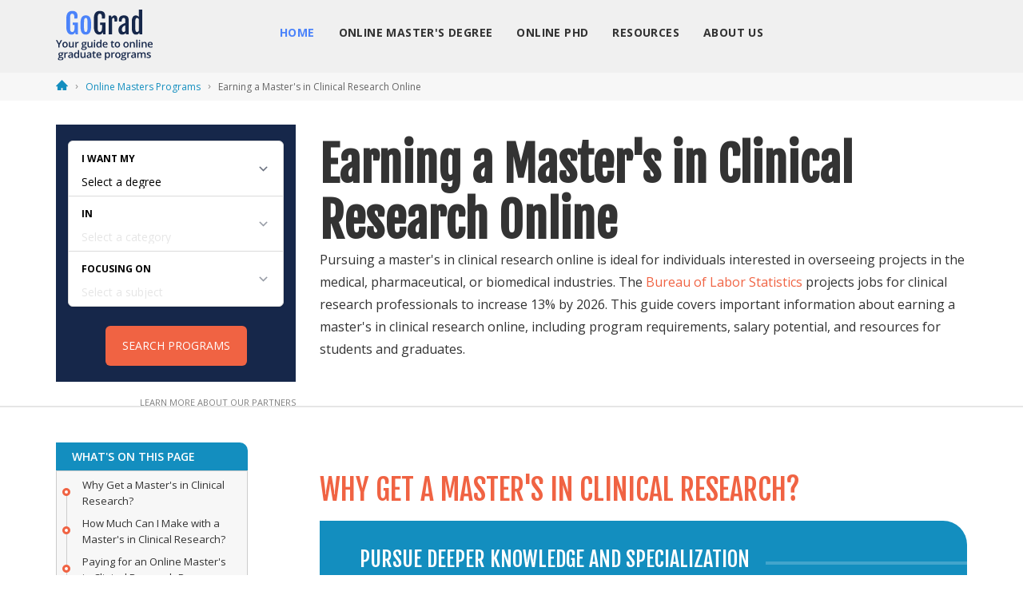

--- FILE ---
content_type: text/html
request_url: https://www.gograd.org/online-masters-programs/best-clinical-research-degrees/
body_size: 83897
content:
<!DOCTYPE html>
<html lang="en">
<head>
<meta http-equiv="Content-Type" content="text/html; charset=UTF-8">
  <link rel="preload" as="script" href="https://content.cmn.com/scripttemplates/otSDKStub.js">
  <link rel="preload" as="script" href="https://content.cmn.com/cohesion/cohesion-latest.min.js">
  <link rel="preload" as="script" href="https://sonic-ui.highereducation.com/latest/ucl.adapter.js">
  <link rel="preload" as="script" href="https://sonic-ui.highereducation.com/latest/ucl.publisher.js">
  <link rel="preload" as="script" href="https://sonic-ui.highereducation.com/latest/vendor.js">
  <link rel="preload" as="script" href="https://sonic-ui.highereducation.com/latest/sonic-tooltip.js">
  <link rel="preload" as="script" href="https://sonic-ui.highereducation.com/latest/sonic-qdf.js">
  <link rel="preload" as="script" href="https://sonic-ui.highereducation.com/latest/sonic-editorial-listings.js">

  <link rel="preconnect" href="https://api.mobius.highereducation.com">
  <link rel="preconnect" href="https://www.googletagmanager.com">
  <link rel="preconnect" href="https://www.google-analytics.com">
  <link rel="preconnect" href="https://js-agent.newrelic.com">

  <!-- New Relic Browser agent -->
  <script type="text/javascript">
    ;window.NREUM||(NREUM={});NREUM.init={distributed_tracing:{enabled:true},privacy:{cookies_enabled:true}};
    window.NREUM||(NREUM={}),__nr_require=function(t,e,n){function r(n){if(!e[n]){var o=e[n]={exports:{}};t[n][0].call(o.exports,function(e){var o=t[n][1][e];return r(o||e)},o,o.exports)}return e[n].exports}if("function"==typeof __nr_require)return __nr_require;for(var o=0;o<n.length;o++)r(n[o]);return r}({1:[function(t,e,n){function r(t){try{s.console&&console.log(t)}catch(e){}}var o,i=t("ee"),a=t(25),s={};try{o=localStorage.getItem("__nr_flags").split(","),console&&"function"==typeof console.log&&(s.console=!0,o.indexOf("dev")!==-1&&(s.dev=!0),o.indexOf("nr_dev")!==-1&&(s.nrDev=!0))}catch(c){}s.nrDev&&i.on("internal-error",function(t){r(t.stack)}),s.dev&&i.on("fn-err",function(t,e,n){r(n.stack)}),s.dev&&(r("NR AGENT IN DEVELOPMENT MODE"),r("flags: "+a(s,function(t,e){return t}).join(", ")))},{}],2:[function(t,e,n){function r(t,e,n,r,s){try{l?l-=1:o(s||new UncaughtException(t,e,n),!0)}catch(f){try{i("ierr",[f,c.now(),!0])}catch(d){}}return"function"==typeof u&&u.apply(this,a(arguments))}function UncaughtException(t,e,n){this.message=t||"Uncaught error with no additional information",this.sourceURL=e,this.line=n}function o(t,e){var n=e?null:c.now();i("err",[t,n])}var i=t("handle"),a=t(26),s=t("ee"),c=t("loader"),f=t("gos"),u=window.onerror,d=!1,p="nr@seenError",l=0;c.features.err=!0,t(1),window.onerror=r;try{throw new Error}catch(h){"stack"in h&&(t(13),t(12),"addEventListener"in window&&t(6),c.xhrWrappable&&t(14),d=!0)}s.on("fn-start",function(t,e,n){d&&(l+=1)}),s.on("fn-err",function(t,e,n){d&&!n[p]&&(f(n,p,function(){return!0}),this.thrown=!0,o(n))}),s.on("fn-end",function(){d&&!this.thrown&&l>0&&(l-=1)}),s.on("internal-error",function(t){i("ierr",[t,c.now(),!0])})},{}],3:[function(t,e,n){t("loader").features.ins=!0},{}],4:[function(t,e,n){function r(){L++,C=g.hash,this[u]=y.now()}function o(){L--,g.hash!==C&&i(0,!0);var t=y.now();this[h]=~~this[h]+t-this[u],this[d]=t}function i(t,e){E.emit("newURL",[""+g,e])}function a(t,e){t.on(e,function(){this[e]=y.now()})}var s="-start",c="-end",f="-body",u="fn"+s,d="fn"+c,p="cb"+s,l="cb"+c,h="jsTime",m="fetch",v="addEventListener",w=window,g=w.location,y=t("loader");if(w[v]&&y.xhrWrappable){var x=t(10),b=t(11),E=t(8),O=t(6),R=t(13),P=t(7),T=t(14),N=t(9),M=t("ee"),S=M.get("tracer");t(16),y.features.spa=!0;var C,L=0;M.on(u,r),M.on(p,r),M.on(d,o),M.on(l,o),M.buffer([u,d,"xhr-done","xhr-resolved"]),O.buffer([u]),R.buffer(["setTimeout"+c,"clearTimeout"+s,u]),T.buffer([u,"new-xhr","send-xhr"+s]),P.buffer([m+s,m+"-done",m+f+s,m+f+c]),E.buffer(["newURL"]),x.buffer([u]),b.buffer(["propagate",p,l,"executor-err","resolve"+s]),S.buffer([u,"no-"+u]),N.buffer(["new-jsonp","cb-start","jsonp-error","jsonp-end"]),a(T,"send-xhr"+s),a(M,"xhr-resolved"),a(M,"xhr-done"),a(P,m+s),a(P,m+"-done"),a(N,"new-jsonp"),a(N,"jsonp-end"),a(N,"cb-start"),E.on("pushState-end",i),E.on("replaceState-end",i),w[v]("hashchange",i,!0),w[v]("load",i,!0),w[v]("popstate",function(){i(0,L>1)},!0)}},{}],5:[function(t,e,n){function r(t){}if(window.performance&&window.performance.timing&&window.performance.getEntriesByType){var o=t("ee"),i=t("handle"),a=t(13),s=t(12),c="learResourceTimings",f="addEventListener",u="resourcetimingbufferfull",d="bstResource",p="resource",l="-start",h="-end",m="fn"+l,v="fn"+h,w="bstTimer",g="pushState",y=t("loader");y.features.stn=!0,t(8),"addEventListener"in window&&t(6);var x=NREUM.o.EV;o.on(m,function(t,e){var n=t[0];n instanceof x&&(this.bstStart=y.now())}),o.on(v,function(t,e){var n=t[0];n instanceof x&&i("bst",[n,e,this.bstStart,y.now()])}),a.on(m,function(t,e,n){this.bstStart=y.now(),this.bstType=n}),a.on(v,function(t,e){i(w,[e,this.bstStart,y.now(),this.bstType])}),s.on(m,function(){this.bstStart=y.now()}),s.on(v,function(t,e){i(w,[e,this.bstStart,y.now(),"requestAnimationFrame"])}),o.on(g+l,function(t){this.time=y.now(),this.startPath=location.pathname+location.hash}),o.on(g+h,function(t){i("bstHist",[location.pathname+location.hash,this.startPath,this.time])}),f in window.performance&&(window.performance["c"+c]?window.performance[f](u,function(t){i(d,[window.performance.getEntriesByType(p)]),window.performance["c"+c]()},!1):window.performance[f]("webkit"+u,function(t){i(d,[window.performance.getEntriesByType(p)]),window.performance["webkitC"+c]()},!1)),document[f]("scroll",r,{passive:!0}),document[f]("keypress",r,!1),document[f]("click",r,!1)}},{}],6:[function(t,e,n){function r(t){for(var e=t;e&&!e.hasOwnProperty(u);)e=Object.getPrototypeOf(e);e&&o(e)}function o(t){s.inPlace(t,[u,d],"-",i)}function i(t,e){return t[1]}var a=t("ee").get("events"),s=t("wrap-function")(a,!0),c=t("gos"),f=XMLHttpRequest,u="addEventListener",d="removeEventListener";e.exports=a,"getPrototypeOf"in Object?(r(document),r(window),r(f.prototype)):f.prototype.hasOwnProperty(u)&&(o(window),o(f.prototype)),a.on(u+"-start",function(t,e){var n=t[1],r=c(n,"nr@wrapped",function(){function t(){if("function"==typeof n.handleEvent)return n.handleEvent.apply(n,arguments)}var e={object:t,"function":n}[typeof n];return e?s(e,"fn-",null,e.name||"anonymous"):n});this.wrapped=t[1]=r}),a.on(d+"-start",function(t){t[1]=this.wrapped||t[1]})},{}],7:[function(t,e,n){function r(t,e,n){var r=t[e];"function"==typeof r&&(t[e]=function(){var t=i(arguments),e={};o.emit(n+"before-start",[t],e);var a;e[m]&&e[m].dt&&(a=e[m].dt);var s=r.apply(this,t);return o.emit(n+"start",[t,a],s),s.then(function(t){return o.emit(n+"end",[null,t],s),t},function(t){throw o.emit(n+"end",[t],s),t})})}var o=t("ee").get("fetch"),i=t(26),a=t(25);e.exports=o;var s=window,c="fetch-",f=c+"body-",u=["arrayBuffer","blob","json","text","formData"],d=s.Request,p=s.Response,l=s.fetch,h="prototype",m="nr@context";d&&p&&l&&(a(u,function(t,e){r(d[h],e,f),r(p[h],e,f)}),r(s,"fetch",c),o.on(c+"end",function(t,e){var n=this;if(e){var r=e.headers.get("content-length");null!==r&&(n.rxSize=r),o.emit(c+"done",[null,e],n)}else o.emit(c+"done",[t],n)}))},{}],8:[function(t,e,n){var r=t("ee").get("history"),o=t("wrap-function")(r);e.exports=r;var i=window.history&&window.history.constructor&&window.history.constructor.prototype,a=window.history;i&&i.pushState&&i.replaceState&&(a=i),o.inPlace(a,["pushState","replaceState"],"-")},{}],9:[function(t,e,n){function r(t){function e(){c.emit("jsonp-end",[],p),t.removeEventListener("load",e,!1),t.removeEventListener("error",n,!1)}function n(){c.emit("jsonp-error",[],p),c.emit("jsonp-end",[],p),t.removeEventListener("load",e,!1),t.removeEventListener("error",n,!1)}var r=t&&"string"==typeof t.nodeName&&"script"===t.nodeName.toLowerCase();if(r){var o="function"==typeof t.addEventListener;if(o){var a=i(t.src);if(a){var u=s(a),d="function"==typeof u.parent[u.key];if(d){var p={};f.inPlace(u.parent,[u.key],"cb-",p),t.addEventListener("load",e,!1),t.addEventListener("error",n,!1),c.emit("new-jsonp",[t.src],p)}}}}}function o(){return"addEventListener"in window}function i(t){var e=t.match(u);return e?e[1]:null}function a(t,e){var n=t.match(p),r=n[1],o=n[3];return o?a(o,e[r]):e[r]}function s(t){var e=t.match(d);return e&&e.length>=3?{key:e[2],parent:a(e[1],window)}:{key:t,parent:window}}var c=t("ee").get("jsonp"),f=t("wrap-function")(c);if(e.exports=c,o()){var u=/[?&](?:callback|cb)=([^&#]+)/,d=/(.*)\.([^.]+)/,p=/^(\w+)(\.|$)(.*)$/,l=["appendChild","insertBefore","replaceChild"];Node&&Node.prototype&&Node.prototype.appendChild?f.inPlace(Node.prototype,l,"dom-"):(f.inPlace(HTMLElement.prototype,l,"dom-"),f.inPlace(HTMLHeadElement.prototype,l,"dom-"),f.inPlace(HTMLBodyElement.prototype,l,"dom-")),c.on("dom-start",function(t){r(t[0])})}},{}],10:[function(t,e,n){var r=t("ee").get("mutation"),o=t("wrap-function")(r),i=NREUM.o.MO;e.exports=r,i&&(window.MutationObserver=function(t){return this instanceof i?new i(o(t,"fn-")):i.apply(this,arguments)},MutationObserver.prototype=i.prototype)},{}],11:[function(t,e,n){function r(t){var e=a.context(),n=s(t,"executor-",e),r=new f(n);return a.context(r).getCtx=function(){return e},a.emit("new-promise",[r,e],e),r}function o(t,e){return e}var i=t("wrap-function"),a=t("ee").get("promise"),s=i(a),c=t(25),f=NREUM.o.PR;e.exports=a,f&&(window.Promise=r,["all","race"].forEach(function(t){var e=f[t];f[t]=function(n){function r(t){return function(){a.emit("propagate",[null,!o],i),o=o||!t}}var o=!1;c(n,function(e,n){Promise.resolve(n).then(r("all"===t),r(!1))});var i=e.apply(f,arguments),s=f.resolve(i);return s}}),["resolve","reject"].forEach(function(t){var e=f[t];f[t]=function(t){var n=e.apply(f,arguments);return t!==n&&a.emit("propagate",[t,!0],n),n}}),f.prototype["catch"]=function(t){return this.then(null,t)},f.prototype=Object.create(f.prototype,{constructor:{value:r}}),c(Object.getOwnPropertyNames(f),function(t,e){try{r[e]=f[e]}catch(n){}}),a.on("executor-start",function(t){t[0]=s(t[0],"resolve-",this),t[1]=s(t[1],"resolve-",this)}),a.on("executor-err",function(t,e,n){t[1](n)}),s.inPlace(f.prototype,["then"],"then-",o),a.on("then-start",function(t,e){this.promise=e,t[0]=s(t[0],"cb-",this),t[1]=s(t[1],"cb-",this)}),a.on("then-end",function(t,e,n){this.nextPromise=n;var r=this.promise;a.emit("propagate",[r,!0],n)}),a.on("cb-end",function(t,e,n){a.emit("propagate",[n,!0],this.nextPromise)}),a.on("propagate",function(t,e,n){this.getCtx&&!e||(this.getCtx=function(){if(t instanceof Promise)var e=a.context(t);return e&&e.getCtx?e.getCtx():this})}),r.toString=function(){return""+f})},{}],12:[function(t,e,n){var r=t("ee").get("raf"),o=t("wrap-function")(r),i="equestAnimationFrame";e.exports=r,o.inPlace(window,["r"+i,"mozR"+i,"webkitR"+i,"msR"+i],"raf-"),r.on("raf-start",function(t){t[0]=o(t[0],"fn-")})},{}],13:[function(t,e,n){function r(t,e,n){t[0]=a(t[0],"fn-",null,n)}function o(t,e,n){this.method=n,this.timerDuration=isNaN(t[1])?0:+t[1],t[0]=a(t[0],"fn-",this,n)}var i=t("ee").get("timer"),a=t("wrap-function")(i),s="setTimeout",c="setInterval",f="clearTimeout",u="-start",d="-";e.exports=i,a.inPlace(window,[s,"setImmediate"],s+d),a.inPlace(window,[c],c+d),a.inPlace(window,[f,"clearImmediate"],f+d),i.on(c+u,r),i.on(s+u,o)},{}],14:[function(t,e,n){function r(t,e){d.inPlace(e,["onreadystatechange"],"fn-",s)}function o(){var t=this,e=u.context(t);t.readyState>3&&!e.resolved&&(e.resolved=!0,u.emit("xhr-resolved",[],t)),d.inPlace(t,g,"fn-",s)}function i(t){y.push(t),h&&(b?b.then(a):v?v(a):(E=-E,O.data=E))}function a(){for(var t=0;t<y.length;t++)r([],y[t]);y.length&&(y=[])}function s(t,e){return e}function c(t,e){for(var n in t)e[n]=t[n];return e}t(6);var f=t("ee"),u=f.get("xhr"),d=t("wrap-function")(u),p=NREUM.o,l=p.XHR,h=p.MO,m=p.PR,v=p.SI,w="readystatechange",g=["onload","onerror","onabort","onloadstart","onloadend","onprogress","ontimeout"],y=[];e.exports=u;var x=window.XMLHttpRequest=function(t){var e=new l(t);try{u.emit("new-xhr",[e],e),e.addEventListener(w,o,!1)}catch(n){try{u.emit("internal-error",[n])}catch(r){}}return e};if(c(l,x),x.prototype=l.prototype,d.inPlace(x.prototype,["open","send"],"-xhr-",s),u.on("send-xhr-start",function(t,e){r(t,e),i(e)}),u.on("open-xhr-start",r),h){var b=m&&m.resolve();if(!v&&!m){var E=1,O=document.createTextNode(E);new h(a).observe(O,{characterData:!0})}}else f.on("fn-end",function(t){t[0]&&t[0].type===w||a()})},{}],15:[function(t,e,n){function r(t){if(!i(t))return null;var e=window.NREUM;if(!e.loader_config)return null;var n=(e.loader_config.accountID||"").toString()||null,r=(e.loader_config.agentID||"").toString()||null,s=(e.loader_config.trustKey||"").toString()||null;if(!n||!r)return null;var c=a.generateCatId(),f=a.generateCatId(),u=Date.now(),d=o(c,f,u,n,r,s);return{header:d,guid:c,traceId:f,timestamp:u}}function o(t,e,n,r,o,i){var a="btoa"in window&&"function"==typeof window.btoa;if(!a)return null;var s={v:[0,1],d:{ty:"Browser",ac:r,ap:o,id:t,tr:e,ti:n}};return i&&r!==i&&(s.d.tk=i),btoa(JSON.stringify(s))}function i(t){var e=!1,n=!1,r={};if("init"in NREUM&&"distributed_tracing"in NREUM.init&&(r=NREUM.init.distributed_tracing,n=!!r.enabled),n)if(t.sameOrigin)e=!0;else if(r.allowed_origins instanceof Array)for(var o=0;o<r.allowed_origins.length;o++){var i=s(r.allowed_origins[o]);if(t.hostname===i.hostname&&t.protocol===i.protocol&&t.port===i.port){e=!0;break}}return n&&e}var a=t(23),s=t(17);e.exports={generateTracePayload:r,shouldGenerateTrace:i}},{}],16:[function(t,e,n){function r(t){var e=this.params,n=this.metrics;if(!this.ended){this.ended=!0;for(var r=0;r<p;r++)t.removeEventListener(d[r],this.listener,!1);e.aborted||(n.duration=a.now()-this.startTime,this.loadCaptureCalled||4!==t.readyState?null==e.status&&(e.status=0):i(this,t),n.cbTime=this.cbTime,u.emit("xhr-done",[t],t),s("xhr",[e,n,this.startTime]))}}function o(t,e){var n=c(e),r=t.params;r.host=n.hostname+":"+n.port,r.pathname=n.pathname,t.parsedOrigin=c(e),t.sameOrigin=t.parsedOrigin.sameOrigin}function i(t,e){t.params.status=e.status;var n=v(e,t.lastSize);if(n&&(t.metrics.rxSize=n),t.sameOrigin){var r=e.getResponseHeader("X-NewRelic-App-Data");r&&(t.params.cat=r.split(", ").pop())}t.loadCaptureCalled=!0}var a=t("loader");if(a.xhrWrappable){var s=t("handle"),c=t(17),f=t(15).generateTracePayload,u=t("ee"),d=["load","error","abort","timeout"],p=d.length,l=t("id"),h=t(21),m=t(20),v=t(18),w=window.XMLHttpRequest;a.features.xhr=!0,t(14),t(7),u.on("new-xhr",function(t){var e=this;e.totalCbs=0,e.called=0,e.cbTime=0,e.end=r,e.ended=!1,e.xhrGuids={},e.lastSize=null,e.loadCaptureCalled=!1,t.addEventListener("load",function(n){i(e,t)},!1),h&&(h>34||h<10)||window.opera||t.addEventListener("progress",function(t){e.lastSize=t.loaded},!1)}),u.on("open-xhr-start",function(t){this.params={method:t[0]},o(this,t[1]),this.metrics={}}),u.on("open-xhr-end",function(t,e){"loader_config"in NREUM&&"xpid"in NREUM.loader_config&&this.sameOrigin&&e.setRequestHeader("X-NewRelic-ID",NREUM.loader_config.xpid);var n=f(this.parsedOrigin);n&&n.header&&(e.setRequestHeader("newrelic",n.header),this.dt=n)}),u.on("send-xhr-start",function(t,e){var n=this.metrics,r=t[0],o=this;if(n&&r){var i=m(r);i&&(n.txSize=i)}this.startTime=a.now(),this.listener=function(t){try{"abort"!==t.type||o.loadCaptureCalled||(o.params.aborted=!0),("load"!==t.type||o.called===o.totalCbs&&(o.onloadCalled||"function"!=typeof e.onload))&&o.end(e)}catch(n){try{u.emit("internal-error",[n])}catch(r){}}};for(var s=0;s<p;s++)e.addEventListener(d[s],this.listener,!1)}),u.on("xhr-cb-time",function(t,e,n){this.cbTime+=t,e?this.onloadCalled=!0:this.called+=1,this.called!==this.totalCbs||!this.onloadCalled&&"function"==typeof n.onload||this.end(n)}),u.on("xhr-load-added",function(t,e){var n=""+l(t)+!!e;this.xhrGuids&&!this.xhrGuids[n]&&(this.xhrGuids[n]=!0,this.totalCbs+=1)}),u.on("xhr-load-removed",function(t,e){var n=""+l(t)+!!e;this.xhrGuids&&this.xhrGuids[n]&&(delete this.xhrGuids[n],this.totalCbs-=1)}),u.on("addEventListener-end",function(t,e){e instanceof w&&"load"===t[0]&&u.emit("xhr-load-added",[t[1],t[2]],e)}),u.on("removeEventListener-end",function(t,e){e instanceof w&&"load"===t[0]&&u.emit("xhr-load-removed",[t[1],t[2]],e)}),u.on("fn-start",function(t,e,n){e instanceof w&&("onload"===n&&(this.onload=!0),("load"===(t[0]&&t[0].type)||this.onload)&&(this.xhrCbStart=a.now()))}),u.on("fn-end",function(t,e){this.xhrCbStart&&u.emit("xhr-cb-time",[a.now()-this.xhrCbStart,this.onload,e],e)}),u.on("fetch-before-start",function(t){var e,n=t[1]||{};"string"==typeof t[0]?e=t[0]:t[0]&&t[0].url&&(e=t[0].url),e&&(this.parsedOrigin=c(e),this.sameOrigin=this.parsedOrigin.sameOrigin);var r=f(this.parsedOrigin);if(r&&r.header){var o=r.header;if("string"==typeof t[0]){var i={};for(var a in n)i[a]=n[a];i.headers=new Headers(n.headers||{}),i.headers.set("newrelic",o),this.dt=r,t.length>1?t[1]=i:t.push(i)}else t[0]&&t[0].headers&&(t[0].headers.append("newrelic",o),this.dt=r)}})}},{}],17:[function(t,e,n){var r={};e.exports=function(t){if(t in r)return r[t];var e=document.createElement("a"),n=window.location,o={};e.href=t,o.port=e.port;var i=e.href.split("://");!o.port&&i[1]&&(o.port=i[1].split("/")[0].split("@").pop().split(":")[1]),o.port&&"0"!==o.port||(o.port="https"===i[0]?"443":"80"),o.hostname=e.hostname||n.hostname,o.pathname=e.pathname,o.protocol=i[0],"/"!==o.pathname.charAt(0)&&(o.pathname="/"+o.pathname);var a=!e.protocol||":"===e.protocol||e.protocol===n.protocol,s=e.hostname===document.domain&&e.port===n.port;return o.sameOrigin=a&&(!e.hostname||s),"/"===o.pathname&&(r[t]=o),o}},{}],18:[function(t,e,n){function r(t,e){var n=t.responseType;return"json"===n&&null!==e?e:"arraybuffer"===n||"blob"===n||"json"===n?o(t.response):"text"===n||""===n||void 0===n?o(t.responseText):void 0}var o=t(20);e.exports=r},{}],19:[function(t,e,n){function r(){}function o(t,e,n){return function(){return i(t,[f.now()].concat(s(arguments)),e?null:this,n),e?void 0:this}}var i=t("handle"),a=t(25),s=t(26),c=t("ee").get("tracer"),f=t("loader"),u=NREUM;"undefined"==typeof window.newrelic&&(newrelic=u);var d=["setPageViewName","setCustomAttribute","setErrorHandler","finished","addToTrace","inlineHit","addRelease"],p="api-",l=p+"ixn-";a(d,function(t,e){u[e]=o(p+e,!0,"api")}),u.addPageAction=o(p+"addPageAction",!0),u.setCurrentRouteName=o(p+"routeName",!0),e.exports=newrelic,u.interaction=function(){return(new r).get()};var h=r.prototype={createTracer:function(t,e){var n={},r=this,o="function"==typeof e;return i(l+"tracer",[f.now(),t,n],r),function(){if(c.emit((o?"":"no-")+"fn-start",[f.now(),r,o],n),o)try{return e.apply(this,arguments)}catch(t){throw c.emit("fn-err",[arguments,this,t],n),t}finally{c.emit("fn-end",[f.now()],n)}}}};a("actionText,setName,setAttribute,save,ignore,onEnd,getContext,end,get".split(","),function(t,e){h[e]=o(l+e)}),newrelic.noticeError=function(t,e){"string"==typeof t&&(t=new Error(t)),i("err",[t,f.now(),!1,e])}},{}],20:[function(t,e,n){e.exports=function(t){if("string"==typeof t&&t.length)return t.length;if("object"==typeof t){if("undefined"!=typeof ArrayBuffer&&t instanceof ArrayBuffer&&t.byteLength)return t.byteLength;if("undefined"!=typeof Blob&&t instanceof Blob&&t.size)return t.size;if(!("undefined"!=typeof FormData&&t instanceof FormData))try{return JSON.stringify(t).length}catch(e){return}}}},{}],21:[function(t,e,n){var r=0,o=navigator.userAgent.match(/Firefox[\/\s](\d+\.\d+)/);o&&(r=+o[1]),e.exports=r},{}],22:[function(t,e,n){function r(t,e){var n=t.getEntries();n.forEach(function(t){"first-paint"===t.name?c("timing",["fp",Math.floor(t.startTime)]):"first-contentful-paint"===t.name&&c("timing",["fcp",Math.floor(t.startTime)])})}function o(t,e){var n=t.getEntries();n.length>0&&c("lcp",[n[n.length-1]])}function i(t){if(t instanceof u&&!p){var e,n=Math.round(t.timeStamp);e=n>1e12?Date.now()-n:f.now()-n,p=!0,c("timing",["fi",n,{type:t.type,fid:e}])}}if(!("init"in NREUM&&"page_view_timing"in NREUM.init&&"enabled"in NREUM.init.page_view_timing&&NREUM.init.page_view_timing.enabled===!1)){var a,s,c=t("handle"),f=t("loader"),u=NREUM.o.EV;if("PerformanceObserver"in window&&"function"==typeof window.PerformanceObserver){a=new PerformanceObserver(r),s=new PerformanceObserver(o);try{a.observe({entryTypes:["paint"]}),s.observe({entryTypes:["largest-contentful-paint"]})}catch(d){}}if("addEventListener"in document){var p=!1,l=["click","keydown","mousedown","pointerdown","touchstart"];l.forEach(function(t){document.addEventListener(t,i,!1)})}}},{}],23:[function(t,e,n){function r(){function t(){return e?15&e[n++]:16*Math.random()|0}var e=null,n=0,r=window.crypto||window.msCrypto;r&&r.getRandomValues&&(e=r.getRandomValues(new Uint8Array(31)));for(var o,i="xxxxxxxx-xxxx-4xxx-yxxx-xxxxxxxxxxxx",a="",s=0;s<i.length;s++)o=i[s],"x"===o?a+=t().toString(16):"y"===o?(o=3&t()|8,a+=o.toString(16)):a+=o;return a}function o(){function t(){return e?15&e[n++]:16*Math.random()|0}var e=null,n=0,r=window.crypto||window.msCrypto;r&&r.getRandomValues&&Uint8Array&&(e=r.getRandomValues(new Uint8Array(31)));for(var o=[],i=0;i<16;i++)o.push(t().toString(16));return o.join("")}e.exports={generateUuid:r,generateCatId:o}},{}],24:[function(t,e,n){function r(t,e){if(!o)return!1;if(t!==o)return!1;if(!e)return!0;if(!i)return!1;for(var n=i.split("."),r=e.split("."),a=0;a<r.length;a++)if(r[a]!==n[a])return!1;return!0}var o=null,i=null,a=/Version\/(\S+)\s+Safari/;if(navigator.userAgent){var s=navigator.userAgent,c=s.match(a);c&&s.indexOf("Chrome")===-1&&s.indexOf("Chromium")===-1&&(o="Safari",i=c[1])}e.exports={agent:o,version:i,match:r}},{}],25:[function(t,e,n){function r(t,e){var n=[],r="",i=0;for(r in t)o.call(t,r)&&(n[i]=e(r,t[r]),i+=1);return n}var o=Object.prototype.hasOwnProperty;e.exports=r},{}],26:[function(t,e,n){function r(t,e,n){e||(e=0),"undefined"==typeof n&&(n=t?t.length:0);for(var r=-1,o=n-e||0,i=Array(o<0?0:o);++r<o;)i[r]=t[e+r];return i}e.exports=r},{}],27:[function(t,e,n){e.exports={exists:"undefined"!=typeof window.performance&&window.performance.timing&&"undefined"!=typeof window.performance.timing.navigationStart}},{}],ee:[function(t,e,n){function r(){}function o(t){function e(t){return t&&t instanceof r?t:t?c(t,s,i):i()}function n(n,r,o,i){if(!p.aborted||i){t&&t(n,r,o);for(var a=e(o),s=m(n),c=s.length,f=0;f<c;f++)s[f].apply(a,r);var d=u[y[n]];return d&&d.push([x,n,r,a]),a}}function l(t,e){g[t]=m(t).concat(e)}function h(t,e){var n=g[t];if(n)for(var r=0;r<n.length;r++)n[r]===e&&n.splice(r,1)}function m(t){return g[t]||[]}function v(t){return d[t]=d[t]||o(n)}function w(t,e){f(t,function(t,n){e=e||"feature",y[n]=e,e in u||(u[e]=[])})}var g={},y={},x={on:l,addEventListener:l,removeEventListener:h,emit:n,get:v,listeners:m,context:e,buffer:w,abort:a,aborted:!1};return x}function i(){return new r}function a(){(u.api||u.feature)&&(p.aborted=!0,u=p.backlog={})}var s="nr@context",c=t("gos"),f=t(25),u={},d={},p=e.exports=o();p.backlog=u},{}],gos:[function(t,e,n){function r(t,e,n){if(o.call(t,e))return t[e];var r=n();if(Object.defineProperty&&Object.keys)try{return Object.defineProperty(t,e,{value:r,writable:!0,enumerable:!1}),r}catch(i){}return t[e]=r,r}var o=Object.prototype.hasOwnProperty;e.exports=r},{}],handle:[function(t,e,n){function r(t,e,n,r){o.buffer([t],r),o.emit(t,e,n)}var o=t("ee").get("handle");e.exports=r,r.ee=o},{}],id:[function(t,e,n){function r(t){var e=typeof t;return!t||"object"!==e&&"function"!==e?-1:t===window?0:a(t,i,function(){return o++})}var o=1,i="nr@id",a=t("gos");e.exports=r},{}],loader:[function(t,e,n){function r(){if(!E++){var t=b.info=NREUM.info,e=l.getElementsByTagName("script")[0];if(setTimeout(u.abort,3e4),!(t&&t.licenseKey&&t.applicationID&&e))return u.abort();f(y,function(e,n){t[e]||(t[e]=n)}),c("mark",["onload",a()+b.offset],null,"api");var n=l.createElement("script");n.src="https://"+t.agent,e.parentNode.insertBefore(n,e)}}function o(){"complete"===l.readyState&&i()}function i(){c("mark",["domContent",a()+b.offset],null,"api")}function a(){return O.exists&&performance.now?Math.round(performance.now()):(s=Math.max((new Date).getTime(),s))-b.offset}var s=(new Date).getTime(),c=t("handle"),f=t(25),u=t("ee"),d=t(24),p=window,l=p.document,h="addEventListener",m="attachEvent",v=p.XMLHttpRequest,w=v&&v.prototype;NREUM.o={ST:setTimeout,SI:p.setImmediate,CT:clearTimeout,XHR:v,REQ:p.Request,EV:p.Event,PR:p.Promise,MO:p.MutationObserver};var g=""+location,y={beacon:"bam.nr-data.net",errorBeacon:"bam.nr-data.net",agent:"js-agent.newrelic.com/nr-spa-1169.min.js"},x=v&&w&&w[h]&&!/CriOS/.test(navigator.userAgent),b=e.exports={offset:s,now:a,origin:g,features:{},xhrWrappable:x,userAgent:d};t(19),t(22),l[h]?(l[h]("DOMContentLoaded",i,!1),p[h]("load",r,!1)):(l[m]("onreadystatechange",o),p[m]("onload",r)),c("mark",["firstbyte",s],null,"api");var E=0,O=t(27)},{}],"wrap-function":[function(t,e,n){function r(t){return!(t&&t instanceof Function&&t.apply&&!t[a])}var o=t("ee"),i=t(26),a="nr@original",s=Object.prototype.hasOwnProperty,c=!1;e.exports=function(t,e){function n(t,e,n,o){function nrWrapper(){var r,a,s,c;try{a=this,r=i(arguments),s="function"==typeof n?n(r,a):n||{}}catch(f){p([f,"",[r,a,o],s])}u(e+"start",[r,a,o],s);try{return c=t.apply(a,r)}catch(d){throw u(e+"err",[r,a,d],s),d}finally{u(e+"end",[r,a,c],s)}}return r(t)?t:(e||(e=""),nrWrapper[a]=t,d(t,nrWrapper),nrWrapper)}function f(t,e,o,i){o||(o="");var a,s,c,f="-"===o.charAt(0);for(c=0;c<e.length;c++)s=e[c],a=t[s],r(a)||(t[s]=n(a,f?s+o:o,i,s))}function u(n,r,o){if(!c||e){var i=c;c=!0;try{t.emit(n,r,o,e)}catch(a){p([a,n,r,o])}c=i}}function d(t,e){if(Object.defineProperty&&Object.keys)try{var n=Object.keys(t);return n.forEach(function(n){Object.defineProperty(e,n,{get:function(){return t[n]},set:function(e){return t[n]=e,e}})}),e}catch(r){p([r])}for(var o in t)s.call(t,o)&&(e[o]=t[o]);return e}function p(e){try{t.emit("internal-error",e)}catch(n){}}return t||(t=o),n.inPlace=f,n.flag=a,n}},{}]},{},["loader",2,16,5,3,4]);
    ;NREUM.loader_config={accountID:"44163",trustKey:"78034",agentID:"317310084",licenseKey:"122ecb3574",applicationID:"317310084"}
    ;NREUM.info={beacon:"bam.nr-data.net",errorBeacon:"bam.nr-data.net",licenseKey:"122ecb3574",applicationID:"317310084",sa:1}
  </script>

  <!-- OneTrust Cookies Consent Notice start for gograd.org -->
  <script src="https://content.cmn.com/scripttemplates/otSDKStub.js" type="text/javascript" charset="UTF-8" data-domain-script="019ba062-cc1f-47d0-992c-990d0e8c1682"></script>
  <script type="text/javascript">
  function OptanonWrapper() { }
  </script>
  <!-- OneTrust Cookies Consent Notice end for gograd.org -->
    
  <!-- Cohesion -->
  <script>
    !function(co,h,e,s,i,o,n){var d='documentElement';var a='className';h[d][a]+=' preampjs fusejs';
    n.k=e;co._Cohesion=n;co._Preamp={k:s,start:new Date};co._Fuse={k:i};co._Tagular={k:o};
    [e,s,i,o].map(function(x){co[x]=co[x]||function(){(co[x].q=co[x].q||[]).push([].slice.call(arguments))}});
    h.addEventListener('DOMContentLoaded',function(){co.setTimeout(function(){
    var u=h[d][a];h[d][a]=u.replace(/ ?preampjs| ?fusejs/g,'')},3e3);
    co._Preamp.docReady=co._Fuse.docReady=!0});var z=h.createElement('script');
    z.async=1;z.src='https://content.cmn.com/cohesion/cohesion-latest.min.js';h.head.appendChild(z);}
    (window,document,'cohesion','preamp','fuse','tagular', {
      tagular: {
        apiKey: 'fb30e654-b17c-4d48-9e37-1c4e01275823',
        writeKey: 'wk_1NT2A2r21mrQRz7lnb8VeOxvhjL',
        sourceKey: 'src_1NT2A3TF6iy6nfDfiOXEihTkOj3',
        cookieDomain:'gograd.org',
        apiVersion:'v2/t',
        apiHost: 'https://content.cmn.com/v2/t'
      },
      consent: {
            onetrust: {
              enabled: true,
              optIn: true,
          },
          required: true,
        },
    })
  </script>

  <!-- Google Tag Manager -->
<script>(function(w,d,s,l,i){w[l]=w[l]||[];w[l].push({'gtm.start':new Date().getTime(),event:'gtm.js'});var f=d.getElementsByTagName(s)[0],j=d.createElement(s),dl=l!='dataLayer'?'&l='+l:'';j.async=true;j.src='https://www.googletagmanager.com/gtm.js?id='+i+dl;f.parentNode.insertBefore(j,f);})(window,document,'script','dataLayer','GTM-WBJKJ95');</script>
<!-- End Google Tag Manager -->


  <meta charset="utf-8">
  <meta http-equiv="X-UA-Compatible" content="IE=edge">
  <meta name="viewport" content="width=device-width, initial-scale=1.0">
  <meta http-equiv="Accept-CH" content="DPR, Width, Viewport-Width">

  


<title>Earning a Master's in Clinical Research Online</title>
<meta name="description" content="What are the best online master’s in clinical research programs? Find out which schools offer the top programs and how earning an advanced degree online can increase your earning potential.">

<meta name="author" content="Staff Writers">

<meta property="og:title" content="Earning a Master's in Clinical Research Online">
<meta property="og:locale" content="en_US">
<meta property="og:site_name" content="GoGrad.org">
<meta property="og:type" content="website">
<meta property="og:url" content="https://www.gograd.org/online-masters-programs/best-clinical-research-degrees/">
<meta property="og:description" content="What are the best online master’s in clinical research programs? Find out which schools offer the top programs and how earning an advanced degree online can increase your earning potential.">


<meta name="twitter:card" content="summary_large_image">
<meta name="twitter:title" content="Earning a Master's in Clinical Research Online">
<meta name="twitter:description" content="What are the best online master’s in clinical research programs? Find out which schools offer the top programs and how earning an advanced degree online can increase your earning potential.">


<meta property="article:published_time" content="2019-09-12T00:00:00+00:00">
<meta property="article:modified_time" content="2019-09-12T00:00:00+00:00">

<meta name="google-site-verification" content="_xb9gOANbhjct6jWoajOW61RE9RLbn_GL9LGi1j9_1M">


<meta name="referrer" content="unsafe-url">
<link rel="canonical" href="https://www.gograd.org/online-masters-programs/best-clinical-research-degrees/">

<script type="application/ld+json">{"@context": "https://schema.org","@type": "Article","mainEntityOfPage": {"@type": "WebPage","@id": "https://www.gograd.org"},"headline": "Earning a Master&#39;s in Clinical Research Online","description": "What are the best online master’s in clinical research programs? Find out which schools offer the top programs and how earning an advanced degree online can increase your earning potential.","datePublished": "2019-09-12T00:00:00+00:00","dateModified": "2019-09-12T00:00:00+00:00","author": { "@type": "Person", "name": "Staff Writers" },"isAccessibleForFree": "true","publisher": {"@type": "Organization","name": "gograd.org"},"url": "https://www.gograd.org/online-masters-programs/best-clinical-research-degrees/"}</script>

  



<script type="text/javascript">
  window.HE = window.HE || {};
  window.HE.publisher = {
    name: "gograd.org",
    identityToken: "79de77d4-e98a-4283-8c5e-b845476f3c5e",
    appExperienceUrl: "https://info.gograd.org/app/experience",
    voyagerAppExperienceUrl: "/discover",
  }

  
    const contextualDefaults = window.HE.contextualDefaults || {};

    
      contextualDefaults.degree = { slug: "general" };
    

    
      contextualDefaults.category = { slug: "general" };
    

    
      contextualDefaults.subject = { slug: "general" };
    

    window.HE.contextualDefaults = contextualDefaults;
  
</script>

  <link href="https://www.gograd.org/assets/img/favicon.ico" rel="icon" type="image/x-icon">
  <link href="https://fonts.googleapis.com/css?family=Fjalla+One%7COpen+Sans:400,400i,600,700,700i" rel="stylesheet">
  <link href="https://www.gograd.org/assets/css/styles.css" rel="stylesheet">

  
  <link rel="stylesheet" type="text/css" media="all" href="https://www.gograd.org/assets/css/global.css">
  <link rel="stylesheet" type="text/css" media="all" href="https://www.gograd.org/assets/css/media.css">
  <link rel="stylesheet" type="text/css" media="all" href="https://www.gograd.org/assets/css/combo.css">
  

  
  
  
  

  

</head>

<body class="collection-pages template-master page-earning-a-master-s-in-clinical-research-online">

    <!-- Google Tag Manager (noscript) -->
  <noscript><iframe src="https://www.googletagmanager.com/ns.html?id=GTM-WBJKJ95" height="0" width="0" style="display:none;visibility:hidden"></iframe></noscript>
  <!-- End Google Tag Manager (noscript) -->


  <div id="go-grad-main">
    <div class="re-menu">
      <div class="menu-main">
        <div class="menu">
          <a href="javascript:void(0);" class="mobile-res-menu">
            <i class="inner-re-button"></i>
          </a>
        </div>
        <div class="re-logo">
          <a href="/">
            <img src="/assets/img/placeholder.png" alt="gograd" data-src="/assets/img/GoGrad-Logo.svg" class="lazyload">
          </a>
        </div>
      </div>
      
      <div class="content-nav">
        <a href="javascript:void(0);" class="content-res-menu">
          <i class="button2"></i>
          <span>PAGE NAV</span>
        </a>
      </div>
      
    </div>
    <!--re-menu-ends-->

    <header>
      <div class="header-main">
        <div class="header-top">
          <div class="wrapper">
            <div class="logo">
              <a href="/" title="GoGrad.org" rel="home">
                <img src="/assets/img/placeholder.png" alt="gograd" data-src="/assets/img/GoGrad-Logo.svg" class="lazyload">
              </a>
            </div>
            <div class="header-right">
              <nav>
                <div class="menu-menu-1-container">
  <ul id="menu-menu-1" class="nav-menu">
    <li class="menu-item current-menu-item page_item page-item-5 current_page_item menu-item-135"><a href="/">Home</a></li>
    <li class="Hub-page-responsive menu-item menu-item-has-children menu-item-wide menu-item-567">
      <span class="touch-button"><i class="navcicon-mini"> </i></span>
      <a href="/online-masters-programs/">Online Master's Degree</a>
      <ul class="sub-menu">
        <li class="menu-item"><a href="/online-masters-programs/best-accounting-degrees/">Accounting</a></li>
        <li class="menu-item"><a href="/online-masters-programs/best-communications-degrees/">Communications</a></li>
        <li class="menu-item"><a href="/online-masters-programs/best-computer-science-degrees/">Computer Science</a></li>
        <li class="menu-item"><a href="/online-masters-programs/best-counseling-degrees/">Counseling</a></li>
        <li class="menu-item"><a href="/online-masters-programs/best-criminal-justice-degrees/">Criminal Justice</a></li>
        <li class="menu-item"><a href="/online-masters-programs/best-economics-degrees/">Economics</a></li>
        <li class="menu-item"><a href="/online-masters-programs/best-education-teaching-degrees/">Education</a></li>
        <li class="menu-item"><a href="/online-masters-programs/best-english-degrees/">English</a></li>
        <li class="menu-item"><a href="/online-masters-programs/best-environmental-management-degrees/">Environmental Management</a></li>
        <li class="menu-item"><a href="/online-masters-programs/best-finance-degrees/">Finance</a></li>
        <li class="menu-item"><a href="/online-masters-programs/best-forensic-psychology-degrees/">Forensic Psychology</a></li>
        <li class="menu-item"><a href="/online-masters-programs/best-healthcare-administration-degrees/">Healthcare Admin</a></li>
        <li class="menu-item"><a href="/online-masters-programs/history-degree/">History</a></li>
        <li class="menu-item"><a href="/online-masters-programs/best-human-resources-degrees/">Human Resources</a></li>
        <li class="menu-item"><a href="/online-masters-programs/best-leadership-degrees/">Leadership</a></li>
        <li class="menu-item"><a href="/online-masters-programs/best-marketing-degrees/">Marketing</a></li>
        <li class="menu-item"><a href="/online-masters-programs/mathematics-degree/">Math</a></li>
        <li class="menu-item"><a href="/online-masters-programs/best-mba-degrees/">MBA</a></li>
        <li class="menu-item"><a href="/online-masters-programs/best-nursing-degrees/">Nursing</a></li>
        <li class="menu-item"><a href="/online-masters-programs/best-nutrition-degrees/">Nutrition</a></li>
        <li class="menu-item"><a href="/online-masters-programs/best-project-management-degrees/">Project Management</a></li>
        <li class="menu-item"><a href="/online-masters-programs/best-psychology-degrees/">Psychology</a></li>
        <li class="menu-item"><a href="/online-masters-programs/best-social-work-degrees/">Social work</a></li>
        <li class="menu-item"><a href="/online-masters-programs/best-special-education-degrees/">Special Education</a></li>
        <li class="menu-item"><a href="/online-masters-programs/best-sports-management-degrees/">Sports Management</a></li>
        <li class="menu-item"><a href="/online-masters-programs/statistics-degree/">Statistics</a></li>
        <li class="menu-item"><a href="/online-masters-programs/best-supply-chain-management-degrees/">Supply Chain Management</a></li>
        <li class="menu-item"><a href="/online-masters-programs/best-taxation-degrees/">Taxation</a></li>
        <li class="menu-item"><a href="/online-masters-programs/best-education-teaching-degrees/">Teaching</a></li>
      </ul>
    </li>
    <li class="Hub-page-responsive menu-item menu-item-has-children menu-item-wide menu-item-574">
      <span class="touch-button"><i class="navcicon-mini"> </i></span>
      <a href="/online-phd-programs/">Online PhD</a>
      <ul class="sub-menu">
        <li class="menu-item"><a href="/online-phd-programs/best-accounting-degrees/">Accounting</a></li>
        <li class="menu-item"><a href="/online-phd-programs/best-adult-education-degrees/">Adult Education</a></li>
        <li class="menu-item"><a href="/online-phd-programs/business/">Business</a></li>
        <li class="menu-item"><a href="/online-phd-programs/best-business-intelligence-degrees/">Business Intelligence</a></li>
        <li class="menu-item"><a href="/online-phd-programs/computer-science/">Computer Science</a></li>
        <li class="menu-item"><a href="/online-phd-programs/best-criminal-justice-degrees/">Criminal Justice</a></li>
        <li class="menu-item"><a href="/online-phd-programs/best-early-childhood-education-degrees/">Early Childhood Education</a></li>
        <li class="menu-item"><a href="/online-phd-programs/education/">Education</a></li>
        <li class="menu-item"><a href="/online-phd-programs/best-educational-technology-degrees/">Educational Technology</a></li>
        <li class="menu-item"><a href="/online-phd-programs/best-finance-degrees/">Finance</a></li>
        <li class="menu-item"><a href="/online-phd-programs/best-homeland-security-degrees/">Homeland Security</a></li>
        <li class="menu-item"><a href="/online-phd-programs/best-information-systems-security-degrees/">Information Systems Security</a></li>
        <li class="menu-item"><a href="/online-phd-programs/best-information-technology-degrees/">Information Technology</a></li>
        <li class="menu-item"><a href="/online-phd-programs/best-international-business-degrees/">International Business</a></li>
        <li class="menu-item"><a href="/online-phd-programs/best-management-degrees/">Management</a></li>
        <li class="menu-item"><a href="/online-phd-programs/best-management-information-systems-degrees/">Management Information Systems</a></li>
        <li class="menu-item"><a href="/online-phd-programs/best-marketing-degrees/">Marketing</a></li>
        <li class="menu-item"><a href="/online-phd-programs/best-nonprofit-management-degrees/">Nonprofit Management</a></li>
        <li class="menu-item"><a href="/online-phd-programs/nursing/">Nursing</a></li>
        <li class="menu-item"><a href="/online-phd-programs/best-project-management-degrees/">Project Management</a></li>
        <li class="menu-item"><a href="/online-phd-programs/psychology/">Psychology</a></li>
        <li class="menu-item"><a href="/online-phd-programs/best-school-counseling-degrees/">School Counseling</a></li>
        <li class="menu-item"><a href="/online-phd-programs/best-supply-chain-management-degrees/">Supply Chain Management</a></li>
      </ul>
    </li>
    <li class="resource-menu menu-item menu-item-type-custom menu-item-object-custom menu-item-has-children menu-item-332">
<a>Resources</a>
      <ul class="sub-menu">
        <li class="first menu-item menu-item-type-custom menu-item-object-custom menu-item-has-children menu-item-1891">
<a>Academic Support</a>
          <ul class="sub-menu">
            <li class="menu-item"><a href="/resources/guide-to-academic-publishing/">Academic Publishing Guide</a></li>
            <li class="menu-item"><a href="/resources/building-graduate-school-resume-curriculum-vitae/">Building a Graduate School Resume or CV</a></li>
            <li class="menu-item"><a href="/resources/thesis-or-non-thesis-masters-degree/">Choosing Between a Thesis or Non-thesis Master's Degree</a></li>
            <li class="menu-item"><a href="/resources/grad-school-study-abroad/">Expert Guide to Studying Abroad</a></li>
            <li class="menu-item"><a href="/faq/">FAQ: Online Master's Degrees</a></li>
            <li class="menu-item"><a href="/graduate-school-guide-book/">Grad School Guide Book</a></li>
            <li class="menu-item"><a href="/resources/students-with-disabilities/">Graduate School for Students with Disabilities</a></li>
            <li class="menu-item"><a href="/resources/green-grad-degrees/">Green Graduate Degrees</a></li>
            <li class="menu-item"><a href="/success-in-graduate-school/">How to Be a Successful Grad Student</a></li>
            <li class="menu-item"><a href="/resources/choosing-graduate-program/">How to Choose the Right Graduate Program</a></li>
            <li class="menu-item"><a href="/resources/masters-degree-in-a-different-field/">How to Get a Master's Degree in an Unrelated Field</a></li>
            <li class="menu-item"><a href="/resources/transfers-in-grad-school/">How to Transfer College Credits in Grad School</a></li>
            <li class="menu-item"><a href="/resources/grad-school-personal-statement/">How to Write a Winning Personal Statement</a></li>
            <li class="menu-item"><a href="/resources/grad-school-admissions/">Inside Graduate Admissions</a></li>
            <li class="menu-item"><a href="/resources/ivy-league-grad-school/">Ivy League Grad Schools</a></li>
            <li class="menu-item"><a href="/military-veterans-graduate-school-guide/">Master's Degrees for Veterans</a></li>
            <li class="menu-item"><a href="/women-and-masters-degrees/">Master's Degree for Women</a></li>
            <li class="menu-item"><a href="/resources/grad-student-mental-health/">Mental Health in Grad School</a></li>
            <li class="menu-item"><a href="/resources/best-lgbtq-grad-schools/">Progressive LGBTQ Graduate Degrees</a></li>
            <li class="menu-item"><a href="/resources/graduate-assistantship/">Should You Apply for a Graduate School Assistantship?</a></li>
            <li class="menu-item"><a href="/resources/grad-school-with-family/">Surviving Grad School with a Family</a></li>
            <li class="menu-item"><a href="/resources/gap-year-before-graduate-school/">Taking a Gap Year Before Grad School</a></li>
            <li class="menu-item"><a href="/resources/women-in-stem/">Women in STEM Graduate Resources</a></li>
            <li class="last-li menu-item menu-item-2518"><a href="/resources/grad-school-statement-of-purpose/">Writing a Successful Statement of Purpose</a></li>
          </ul>
        </li>
        <li class="menu-item menu-item-type-custom menu-item-object-custom menu-item-has-children menu-item-1892">
          <a>Financial Aid</a>
          <ul class="sub-menu">
            <li class="menu-item"><a href="/financial-aid/alternative-ways-to-pay-for-masters/">Alternative Ways to Pay for School</a></li>
            <li class="menu-item"><a href="/resources/best-part-time-jobs-while-in-grad-school/">The Best Part-Time Jobs During Grad School</a></li>
            <li class="menu-item"><a href="/financial-aid/companies-paying-for-grad-school/">Company Funded Graduate School</a></li>
            <li class="menu-item"><a href="/resources/fafsa-for-grad-school/">FAFSA For Grad Students</a></li>
            <li class="menu-item"><a href="/financial-aid/">Financial Aid Resources</a></li>
            <li class="menu-item"><a href="/financial-aid/student-loans/">Graduate Student Loans</a></li>
            <li class="menu-item"><a href="/paying-for-your-masters-degree/">Paying for Your Master's Degree</a></li>
            <li class="menu-item"><a href="/resources/pay-off-graduate-student-loans/">Paying Off Student Loans</a></li>
            <li class="last-li menu-item"><a href="/financial-aid/paying-for-your-phd/">Paying for Your PhD</a></li>
          </ul>
        </li>
        <li class="menu-item menu-item-type-custom menu-item-object-custom menu-item-has-children menu-item-1893">
          <a>Scholarships</a>
          <ul class="sub-menu">
            <li class="menu-item"><a href="/financial-aid/scholarships/fellowships/">Fellowship Opportunities</a></li>
            <li class="menu-item"><a href="/financial-aid/scholarships/lgbtq/">LGBTQ Scholarships</a></li>
            <li class="menu-item"><a href="/financial-aid/scholarships/mba/">MBA Scholarships</a></li>
            <li class="menu-item"><a href="/financial-aid/scholarships/">Scholarship Resources</a></li>
            <li class="menu-item"><a href="/financial-aid/scholarships/military-veterans/">Scholarships for Veterans</a></li>
            <li class="last-li menu-item"><a href="/financial-aid/scholarships/women/">Scholarships for Women</a></li>
          </ul>
        </li>
        <li class="menu-item menu-item-type-custom menu-item-object-custom menu-item-has-children menu-item-1894">
          <a>Graduate Exams</a>
          <ul class="sub-menu">
            <li class="menu-item"><a href="/gre-guidebook/">Crushing the GRE Guidebook</a></li>
            <li class="menu-item"><a href="/gmat-guidebook/">GMAT Guidebook</a></li>
            <li class="menu-item"><a href="/lsat_guidebook/">Guide to the LSAT</a></li>
            <li class="menu-item"><a href="/mcat-guidebook/">MCAT Prep for Medical School</a></li>
            <li class="menu-item"><a href="/exam-prep/">Study Guide: Exam Resources</a></li>
            <li class="last-li menu-item"><a href="/toefl-guidebook/">TOEFL Prep for Non-Native English Speakers</a></li>
          </ul>
        </li>
      </ul>
    </li>
    <li class="menu-item"><a href="/about-us/">About Us</a></li>
  </ul>
</div>

              </nav>
              <div class="gograd-re-menu">
                <div class="menu-button"><span class="title">Menu</span></div>
                <div class="menu-responsive-menu-container">
  <ul id="menu-responsive-menu" class="tech-nav">
    <li id="menu-item-991" class="menu-item current-menu-item page_item page-item-5 current_page_item menu-item-991"><a href="/">Home</a></li>
    <li id="menu-item-992" class="Hub-page-responsive menu-item menu-item-has-children menu-item-992">
      <span class="touch-button"><i class="navcicon-mini"> </i></span>
      <a href="/online-masters-programs/" class="parent">Online Master's Degree</a>
      <ul class="sub-menu">
        <li class="menu-item"><a href="/online-masters-programs/best-accounting-degrees/">Accounting</a></li>
        <li class="menu-item"><a href="/online-masters-programs/best-communications-degrees/">Communications</a></li>
        <li class="menu-item"><a href="/online-masters-programs/best-computer-science-degrees/">Computer Science</a></li>
        <li class="menu-item"><a href="/online-masters-programs/best-counseling-degrees/">Counseling</a></li>
        <li class="menu-item"><a href="/online-masters-programs/best-criminal-justice-degrees/">Criminal Justice</a></li>
        <li class="menu-item"><a href="/online-masters-programs/best-economics-degrees/">Economics</a></li>
        <li class="menu-item"><a href="/online-masters-programs/best-education-teaching-degrees/">Education</a></li>
        <li class="menu-item"><a href="/online-masters-programs/best-english-degrees/">English</a></li>
        <li class="menu-item"><a href="/online-masters-programs/best-environmental-management-degrees/">Environmental Management</a></li>
        <li class="menu-item"><a href="/online-masters-programs/best-finance-degrees/">Finance</a></li>
        <li class="menu-item"><a href="/online-masters-programs/best-forensic-psychology-degrees/">Forensic Psychology</a></li>
        <li class="menu-item"><a href="/online-masters-programs/best-healthcare-administration-degrees/">Healthcare Admin</a></li>
        <li class="menu-item"><a href="/online-masters-programs/history-degree/">History</a></li>
        <li class="menu-item"><a href="/online-masters-programs/best-human-resources-degrees/">Human Resources</a></li>
        <li class="menu-item"><a href="/online-masters-programs/best-leadership-degrees/">Leadership</a></li>
        <li class="menu-item"><a href="/online-masters-programs/best-marketing-degrees/">Marketing</a></li>
        <li class="menu-item"><a href="/online-masters-programs/mathematics-degree/">Math</a></li>
        <li class="menu-item"><a href="/online-masters-programs/best-mba-degrees/">MBA</a></li>
        <li class="menu-item"><a href="/online-masters-programs/best-nursing-degrees/">Nursing</a></li>
        <li class="menu-item"><a href="/online-masters-programs/best-nutrition-degrees/">Nutrition</a></li>
        <li class="menu-item"><a href="/online-masters-programs/best-project-management-degrees/">Project Management</a></li>
        <li class="menu-item"><a href="/online-masters-programs/best-psychology-degrees/">Psychology</a></li>
        <li class="menu-item"><a href="/online-masters-programs/best-social-work-degrees/">Social work</a></li>
        <li class="menu-item"><a href="/online-masters-programs/best-special-education-degrees/">Special Education</a></li>
        <li class="menu-item"><a href="/online-masters-programs/best-sports-management-degrees/">Sports Management</a></li>
        <li class="menu-item"><a href="/online-masters-programs/statistics-degree/">Statistics</a></li>
        <li class="menu-item"><a href="/online-masters-programs/best-supply-chain-management-degrees/">Supply Chain Management</a></li>
        <li class="menu-item"><a href="/online-masters-programs/best-taxation-degrees/">Taxation</a></li>
        <li class="menu-item"><a href="/online-masters-programs/best-education-teaching-degrees/">Teaching</a></li>
      </ul>
    </li>
    <li id="menu-item-1018" class="Hub-page-responsive menu-item menu-item-has-children menu-item-1018">
      <span class="touch-button"><i class="navcicon-mini"> </i></span>
      <a href="/online-phd-programs/" class="parent">Online PhD</a>
      <ul class="sub-menu">
        <li class="menu-item"><a href="/online-phd-programs/best-accounting-degrees/">Accounting</a></li>
        <li class="menu-item"><a href="/online-phd-programs/best-adult-education-degrees/">Adult Education</a></li>
        <li class="menu-item"><a href="/online-phd-programs/business/">Business</a></li>
        <li class="menu-item"><a href="/online-phd-programs/best-business-intelligence-degrees/">Business Intelligence</a></li>
        <li class="menu-item"><a href="/online-phd-programs/computer-science/">Computer Science</a></li>
        <li class="menu-item"><a href="/online-phd-programs/best-criminal-justice-degrees/">Criminal Justice</a></li>
        <li class="menu-item"><a href="/online-phd-programs/best-early-childhood-education-degrees/">Early Childhood Education</a></li>
        <li class="menu-item"><a href="/online-phd-programs/education/">Education</a></li>
        <li class="menu-item"><a href="/online-phd-programs/best-educational-technology-degrees/">Educational Technology</a></li>
        <li class="menu-item"><a href="/online-phd-programs/best-finance-degrees/">Finance</a></li>
        <li class="menu-item"><a href="/online-phd-programs/best-homeland-security-degrees/">Homeland Security</a></li>
        <li class="menu-item"><a href="/online-phd-programs/best-information-systems-security-degrees/">Information Systems Security</a></li>
        <li class="menu-item"><a href="/online-phd-programs/best-information-technology-degrees/">Information Technology</a></li>
        <li class="menu-item"><a href="/online-phd-programs/best-international-business-degrees/">International Business</a></li>
        <li class="menu-item"><a href="/online-phd-programs/best-management-degrees/">Management</a></li>
        <li class="menu-item"><a href="/online-phd-programs/best-management-information-systems-degrees/">Management Information Systems</a></li>
        <li class="menu-item"><a href="/online-phd-programs/best-marketing-degrees/">Marketing</a></li>
        <li class="menu-item"><a href="/online-phd-programs/best-nonprofit-management-degrees/">Nonprofit Management</a></li>
        <li class="menu-item"><a href="/online-phd-programs/nursing/">Nursing</a></li>
        <li class="menu-item"><a href="/online-phd-programs/best-project-management-degrees/">Project Management</a></li>
        <li class="menu-item"><a href="/online-phd-programs/psychology/">Psychology</a></li>
        <li class="menu-item"><a href="/online-phd-programs/best-school-counseling-degrees/">School Counseling</a></li>
        <li class="menu-item"><a href="/online-phd-programs/best-supply-chain-management-degrees/">Supply Chain Management</a></li>
      </ul>
    </li>
    <li id="menu-item-1025" class="resource-menu menu-item menu-item-type-custom menu-item-object-custom menu-item-has-children menu-item-1025">
      <a class="parent">Resources</a>
      <ul class="sub-menu">
        <li id="menu-item-1895" class="first menu-item menu-item-type-custom menu-item-object-custom menu-item-has-children menu-item-1895">
          <a class="parent">Academic Support</a>
          <ul class="sub-menu">
            <li class="menu-item"><a href="/resources/guide-to-academic-publishing/">Academic Publishing Guide</a></li>
            <li class="menu-item"><a href="/resources/building-graduate-school-resume-curriculum-vitae/">Building a Graduate School Resume or CV</a></li>
            <li class="menu-item"><a href="/resources/thesis-or-non-thesis-masters-degree/">Choosing Between a Thesis or Non-thesis Master's Degree</a></li>
            <li class="menu-item"><a href="/resources/grad-school-study-abroad/">Expert Guide to Studying Abroad</a></li>
            <li class="menu-item"><a href="/faq/">FAQ: Online Master's Degrees</a></li>
            <li class="menu-item"><a href="/graduate-school-guide-book/">Grad School Guide Book</a></li>
            <li class="menu-item"><a href="/resources/students-with-disabilities/">Graduate School for Students with Disabilities</a></li>
            <li class="menu-item"><a href="/resources/green-grad-degrees/">Green Graduate Degrees</a></li>
            <li class="menu-item"><a href="/success-in-graduate-school/">How to Be a Successful Grad Student</a></li>
            <li class="menu-item"><a href="/resources/choosing-graduate-program/">How to Choose the Right Graduate Program</a></li>
            <li class="menu-item"><a href="/resources/masters-degree-in-a-different-field/">How to Get a Master's Degree in an Unrelated Field</a></li>
            <li class="menu-item"><a href="/resources/transfers-in-grad-school/">How to Transfer College Credits in Grad School</a></li>
            <li class="menu-item"><a href="/resources/grad-school-personal-statement/">How to Write a Winning Personal Statement</a></li>
            <li class="menu-item"><a href="/resources/grad-school-admissions/">Inside Graduate Admissions</a></li>
            <li class="menu-item"><a href="/resources/ivy-league-grad-school/">Ivy League Grad Schools</a></li>
            <li class="menu-item"><a href="/military-veterans-graduate-school-guide/">Master's Degrees for Veterans</a></li>
            <li class="menu-item"><a href="/women-and-masters-degrees/">Master's Degree for Women</a></li>
            <li class="menu-item"><a href="/resources/grad-student-mental-health/">Mental Health in Grad School</a></li>
            <li class="menu-item"><a href="/resources/best-lgbtq-grad-schools/">Progressive LGBTQ Graduate Degrees</a></li>
            <li class="menu-item"><a href="/resources/graduate-assistantship/">Should You Apply for a Graduate School Assistantship?</a></li>
            <li class="menu-item"><a href="/resources/grad-school-with-family/">Surviving Grad School with a Family</a></li>
            <li class="menu-item"><a href="/resources/gap-year-before-graduate-school/">Taking a Gap Year Before Grad School</a></li>
            <li class="menu-item"><a href="/resources/women-in-stem/">Women in STEM Graduate Resources</a></li>
            <li class="last-li menu-item menu-item-2518"><a href="/resources/grad-school-statement-of-purpose/">Writing a Successful Statement of Purpose</a></li>
          </ul>
        </li>
        <li id="menu-item-1896" class="menu-item menu-item-type-custom menu-item-object-custom menu-item-has-children menu-item-1896">
          <a class="parent">Financial Aid</a>
          <ul class="sub-menu">
            <li class="menu-item"><a href="/financial-aid/alternative-ways-to-pay-for-masters/">Alternative Ways to Pay for School</a></li>
            <li class="menu-item"><a href="/resources/best-part-time-jobs-while-in-grad-school/">The Best Part-Time Jobs During Grad School</a></li>
            <li class="menu-item"><a href="/financial-aid/companies-paying-for-grad-school/">Company Funded Graduate School</a></li>
            <li class="menu-item"><a href="/resources/fafsa-for-grad-school/">FAFSA For Grad Students</a></li>
            <li class="menu-item"><a href="/financial-aid/">Financial Aid Resources</a></li>
            <li class="menu-item"><a href="/financial-aid/student-loans/">Graduate Student Loans</a></li>
            <li class="menu-item"><a href="/paying-for-your-masters-degree/">Paying for Your Master's Degree</a></li>
            <li class="menu-item"><a href="/resources/pay-off-graduate-student-loans/">Paying Off Student Loans</a></li>
            <li class="last-li menu-item"><a href="/financial-aid/paying-for-your-phd/">Paying for Your PhD</a></li>
          </ul>
        </li>
        <li id="menu-item-1897" class="menu-item menu-item-type-custom menu-item-object-custom menu-item-has-children menu-item-1897">
          <a class="parent">Scholarships</a>
          <ul class="sub-menu">
            <li class="menu-item"><a href="/financial-aid/scholarships/fellowships/">Fellowship Opportunities</a></li>
            <li class="menu-item"><a href="/financial-aid/scholarships/lgbtq/">LGBTQ Scholarships</a></li>
            <li class="menu-item"><a href="/financial-aid/scholarships/mba/">MBA Scholarships</a></li>
            <li class="menu-item"><a href="/financial-aid/scholarships/">Scholarship Resources</a></li>
            <li class="menu-item"><a href="/financial-aid/scholarships/military-veterans/">Scholarships for Veterans</a></li>
            <li class="last-li menu-item"><a href="/financial-aid/scholarships/women/">Scholarships for Women</a></li>
          </ul>
        </li>
        <li id="menu-item-1898" class="menu-item menu-item-type-custom menu-item-object-custom menu-item-has-children menu-item-1898">
          <a class="parent">Graduate Exams</a>
          <ul class="sub-menu">
            <li class="menu-item"><a href="/gre-guidebook/">Crushing the GRE Guidebook</a></li>
            <li class="menu-item"><a href="/gmat-guidebook/">GMAT Guidebook</a></li>
            <li class="menu-item"><a href="/lsat_guidebook/">Guide to the LSAT</a></li>
            <li class="menu-item"><a href="/mcat-guidebook/">MCAT Prep for Medical School</a></li>
            <li class="menu-item"><a href="/exam-prep/">Study Guide: Exam Resources</a></li>
            <li class="last-li menu-item"><a href="/toefl-guidebook/">TOEFL Prep for Non-Native English Speakers</a></li>
          </ul>
        </li>
      </ul>
    </li>
    <li id="menu-item-1031" class="menu-item menu-item-1031"><a href="/about-us/">About Us</a></li>
  </ul>
</div>

              </div>
            </div>
          </div>
        </div>
      </div>
    </header>

    




<!-- breadcrumb -->
<div class="breadcrumb">
  <div class="wrapper">
    <ul>
      <li>
        <a class="site-home" href="https://www.gograd.org/" title="Go to Home."><i class="bdc-home"></i></a>
          <i class="bdc-arrow"></i>  
        
          
            
            
            
              <a href="/online-masters-programs/">Online Masters Programs</a>
            
              <i class="bdc-arrow"></i>  
          
        
          
        
        Earning a Master's in Clinical Research Online
      </li>
    </ul>
  </div>
</div>




<div id="gradschool_main" class="master-template-content  with-widget ">
  
    
    <div class="he_widget_header header-outer">
      <a name="Introduction" href="javascript:void(0);" aria-label="Introduction"></a>
      <div class="wrapper">
        <div class="right-part">
          <h1>
            <strong>
              Earning a Master's in Clinical Research Online
            </strong>
          </h1>
          
        </div>
        <div class="widget-outer he-ssr-widget">
          <sonic-qdf theme="primary"></sonic-qdf>
        </div>
        <div class="right-part">
          <p>Pursuing a master's in clinical research online is ideal for individuals interested in overseeing projects in the medical, pharmaceutical, or biomedical industries. The <a href="https://www.bls.gov/ooh/life-physical-and-social-science/medical-scientists.htm" target="_blank">Bureau of Labor Statistics</a> projects jobs for clinical research professionals to increase 13% by 2026. This guide covers important information about earning a master's in clinical research online, including program requirements, salary potential, and resources for students and graduates.</p>
        </div>
      </div>
    </div>
    
  
<!-- New header-->
 

  <div class="wrapper wrapper--has-sidebar">
    <aside class="sidebar">




<div class="inner-page-left-content left-page-nav">
  <div class="uniq-left" id="content-res-menu">
    <header class="uniq-left__header">
      <h6 class="uniq-left__title">
        
          What's On This Page
        
      </h6>
    </header>
    <ul>
      



<li>
  <a href="#why">
    <b></b>
    <i></i>
    <span>Why Get a Master's in Clinical Research?</span>
  </a>
</li>





<li>
  <a href="#earnings">
    <b></b>
    <i></i>
    <span>How Much Can I Make with a Master's in Clinical Research?</span>
  </a>
</li>





<li>
  <a href="#pay">
    <b></b>
    <i></i>
    <span>Paying for an Online Master's in Clinical Research Program</span>
  </a>
</li>





<li>
  <a href="#expectations">
    <b></b>
    <i></i>
    <span>What to Expect from a Master's in Clinical Research Program</span>
  </a>
</li>





<li>
  <a href="#resources">
    <b></b>
    <i></i>
    <span>Professional Organizations &amp; Resources</span>
  </a>
</li>



    </ul>
  </div>
  <!--uniq-left-->
</div>



</aside>

<div class="container">

<a name="why"></a>
<h2>Why Get a Master's in Clinical Research?</h2>




<div class="blue-box alt">
  <header class="blue-box__header">
    <h6 class="blue-box__title">
      Pursue Deeper Knowledge and Specialization
    </h6>
  </header>
  <div class="blue-box__content">
    <p>
	</p>
<p>Most master's programs in clinical research cater to professionals seeking to gain advanced knowledge of the industry. Many students earn a master's to pursue a specialty, while others pursue the degree to stay informed of industry trends and best practices and remain competitive in the field.</p>

  </div>
</div>






<div class="blue-box alt">
  <header class="blue-box__header">
    <h6 class="blue-box__title">
      Career Advancement Opportunities
    </h6>
  </header>
  <div class="blue-box__content">
    <p>
	</p>
<p>A bachelor's degree is typically the minimum requirement for entry-level positions in this field. However, a master's degree indicates advanced knowledge and expertise, which leads to more employment opportunities and higher earning potential.</p>

  </div>
</div>






<div class="blue-box alt">
  <header class="blue-box__header">
    <h6 class="blue-box__title">
      Online Learning Technology
    </h6>
  </header>
  <div class="blue-box__content">
    <p>
	</p>
<p>Clinical research professionals use computers to run tests, document results, and develop reports for executives or government officials. The learning technology used in online master's in clinical research programs gives these professionals technological skills that they can use in their careers.</p>

  </div>
</div>



<h3>Prerequisites for Master's in Clinical Research Programs</h3>

<p>To enroll in a master's in clinical research online, prospective students need to fulfill certain requirements. Specifics vary by program, but many programs share common requirements, which we outline below.</p>




<ul class="checklist">
  
	<li>
<strong>Bachelor's Degree from an Accredited College</strong>
		Most master's programs require applicants to possess a bachelor's degree from an accredited institution. Some programs may prefer a bachelor's in clinical research or a related field. Prospective master's students should verify the transferability of credits from their bachelor's degree into their graduate program.
	</li>
	<li>
<strong>Industry Experience</strong>
		Some programs may require applicants to possess industry-related work experience. The length of time varies by program, but most programs require two years of experience working in the medical, pharmaceutical, or biomedical industry.
	</li>
	<li>
<strong>Standardized Test Scores</strong>
		Most master's programs require GRE or GMAT scores. Both exams test an individual's math and language skills. To take the exam, students need to register, pay a fee, and schedule their test date. They then submit their results to admissions.
	</li>
	<li>
<strong>Minimum GPA Requirements</strong>
		The minimum GPA required for clinical research graduate programs varies by school, but many programs require at least a 3.0. Applicants must submit official transcripts from an accredited institution to the admissions office. If students don't meet GPA requirements they may qualify for conditional admission.
	</li>
	<li>
<strong>Personal Letter of Intent</strong>
		Some programs require students to submit a personal statement or letter of intent. General expectations for a personal statement include detailing why a student is interested in pursuing a master's in clinical research online and how they plan to use the degree to advance their career.
	</li>

</ul>



<a name="earnings"></a>
<h2>How Much Can I Make With a Master's in Clinical Research?</h2>

<p>The <a href="https://www.bls.gov/ooh/life-physical-and-social-science/medical-scientists.htm" target="_blank">Bureau of Labor Statistics</a> projects occupations in the medical science industry to increase 13% by 2026. According to Payscale, clinical research professionals earn an <a href="https://www.payscale.com/research/US/Industry=Clinical_Research/Salary" target="_blank">average annual salary</a> of $63,000. Earning a master's in clinical research develops advanced professional skills in research, data analysis, and writing, which creates career opportunities working as biostatisticians, clinical research managers, and research associates.</p>

<h3>Potential Careers</h3>

<table>
	<thead>
		<tr>
			<th>Careers</th>
			<th>Stats</th>
			<th>Description</th>
		</tr>
	</thead>
	<tbody>
		<tr>
			<td><p><a href="https://www.bls.gov/ooh/math/mathematicians-and-statisticians.htm" target="_blank">Biostatistician</a></p></td>
			<td><p><strong>Median Annual Salary:</strong> $87,780</p></td>
			<td><p>Biostatisticians typically work in the medical or pharmaceutical industry. These professionals analyze data and interpret results using mathematical and statistical techniques. Other tasks may include grant writing, helping research teams design research projects, and making recommendations for data collection procedures.</p></td>
		</tr>
		<tr>
			<td><p><a href="https://www.payscale.com/research/US/Job=Clinical_Research_Manager/Salary" target="_blank">Clinical Research Manager</a></p></td>
			<td><p><strong>Median Annual Salary:</strong> $78,201</p></td>
			<td><p>Clinical research managers oversee research projects and teams. They develop research projects and ensure each step of a research project follows regulations. Individuals need at least a bachelor's degree and 3-5 years of industry experience to work as a clinical research manager. However, some employers prefer candidates with a master's degree.</p></td>
		</tr>
		<tr>
			<td><p><a href="https://www.payscale.com/research/US/Job=Clinical_Research_Associate_(CRA)/Salary" target="_blank">Clinical Research Associate</a></p></td>
			<td><p><strong>Median Annual Salary:</strong> $63,340</p></td>
			<td><p>Clinical research associates assist throughout the clinical research process. They manage supplies; order tests; collect data; and draft reports for the public, government officials, or an organization's management staff. Career advancement in this field may require a doctorate.</p></td>
		</tr>
	</tbody>
</table>

<a name="pay"></a>
<h2>Paying for an Online Master's in Clinical Research Program</h2>

<p>Earning a master's in clinical research online requires a financial investment. Students can reduce costs by pursuing financial aid opportunities, such as scholarships, grants, and work-study programs. Students can discover their eligibility for federal financial aid and other opportunities by filling out the FAFSA.</p>

<h3>Scholarships</h3>

<p>Scholarship opportunities are available for students based on factors like academic merit, financial need, and the industry the student's pursuing. The following list outlines several scholarship opportunities for students pursuing a master's in clinical research online.</p>





  

  <div class="item expandable js-target is-active">

    <h4 class="title js-toggle">
      Sallie Mae Bridging the Dream
    </h4>

    <div class="content">
<ul>
	<li>
<strong>Amount Awarded:</strong> $20,000</li>
	<li>
<strong>Deadline:</strong> December 12</li>
	<li>
<strong>Eligibility and Requirements:</strong> Students pursuing graduate programs in fields including medicine, law, and business may apply for this scholarship. Applicants must submit an essay detailing their plans for graduate school and career goals.</li>
</ul>

<a href="https://www.salliemae.com/landing/bridging-the-dream-for-graduates/" target="_blank" class="button button--condensed">See Scholarship</a>
</div>

  </div>








  

  <div class="item expandable js-target">

    <h4 class="title js-toggle">
      SMART Scholarship Program for Service
    </h4>

    <div class="content">
<ul>
	<li>
<strong>Amount Awarded:</strong> $25,000-$38,000</li>
	<li>
<strong>Deadline:</strong> December 10</li>
	<li>
<strong>Eligibility and Requirements:</strong> Students pursuing undergraduate or graduate degrees in a STEM-related field can apply. Applicants need a minimum 3.0 GPA, a commitment to accept an internship with the Department of Defense, and GRE scores.</li>
</ul>

<a href="https://smartscholarshipprod.service-now.com/smart" target="_blank" class="button button--condensed">See Scholarship</a>
</div>

  </div>








  

  <div class="item expandable js-target">

    <h4 class="title js-toggle">
      AfterCollege STEM Inclusion Scholarship
    </h4>

    <div class="content">
<ul>
	<li>
<strong>Amount Awarded:</strong> $500</li>
	<li>
<strong>Deadline:</strong> June 30</li>
	<li>
<strong>Eligibility and Requirements:</strong> Undergraduate and graduate students pursuing degrees in a STEM-related field can apply. Applicants need enrollment in an accredited program and a minimum 3.0 GPA. The scholarship is awarded to four students each year.</li>
</ul>

<a href="https://www.aftercollege.com/company/aftercollege-inc/10/scholarship/228/" target="_blank" class="button button--condensed">See Scholarship</a>
</div>

  </div>








  

  <div class="item expandable js-target">

    <h4 class="title js-toggle">
      Unigo $10K Scholarship
    </h4>

    <div class="content">
<ul>
	<li>
<strong>Amount Awarded:</strong> $10,000</li>
	<li>
<strong>Deadline:</strong> December 31, 2019</li>
	<li>
<strong>Eligibility and Requirements:</strong> Any student currently enrolled in an accredited postsecondary degree program may apply. Applicants must submit a 250-word response to a prompt. Unigo selects a winner by March 31, 2020.</li>
</ul>

<a href="https://www.unigo.com/scholarships/our-scholarships/unigo-10k-scholarship" target="_blank" class="button button--condensed">See Scholarship</a>
</div>

  </div>








  

  <div class="item expandable js-target">

    <h4 class="title js-toggle">
      Pulse of Perseverance Scholarship
    </h4>

    <div class="content">
<ul>
	<li>
<strong>Amount Awarded:</strong> Varies</li>
	<li>
<strong>Deadline:</strong> The first of every month</li>
	<li>
<strong>Eligibility and Requirements:</strong> Applicants must read, "Pulse of Perseverance: Three Black Doctors on their Journey to Success" and write a 250-word essay on how they are making a difference in their community. Individuals must also submit a 60-second video detailing how they possess the pulse of perseverance and how the scholarship will help them achieve their goals.</li>
</ul>

<a href="https://www.thepulseofp3.com/scholarship" target="_blank" class="button button--condensed">See Scholarship</a>
</div>

  </div>




<a name="expectations"></a>
<h2>What to Expect from a Master's in Clinical Research Program</h2>

<p>Online learning is a convenient way for busy professionals to earn an advanced degree. Most online programs use an asynchronous format, allowing students to complete coursework at their own pace. Students can typically complete a master's in clinical research online in two years of full-time study. Program requirements vary, but many programs require students to complete an internship or research project and core coursework covering topics such as research methods, ethics, and clinical study design.</p>

<h3>Major Milestones</h3>

<p>To earn a master's in clinical research online, students must complete a series of milestones. Below is a list of a few common milestones students may encounter throughout their studies.</p>

<ol>
	<li>
		<h4>Practicum or Internship</h4>
		<p>Most programs require a practicum or internship. With this opportunity, students gain hands-on experience in a clinical or lab setting and build their network of industry contacts.</p>
	</li>
	<li>
		<h4>Capstone, Thesis, or Independent Research Project</h4>
		<p>Students select a faculty-approved research topic and conduct research to address the topic using course concepts. This component is typically completed during a student's final year.</p>
	</li>
	<li>
		<h4>Competency Assessment</h4>
		<p>Some programs require students to demonstrate competency in core areas, which may include an assessment, an interview with program faculty, or an essay.</p>
	</li>
	<li>
		<h4>Grant Application Submission</h4>
		<p>Some programs require students to complete a grant application and submit it to a peer-reviewed funding source. This milestone typically occurs during the second year of a master's program.</p>
	</li>
	<li>
		<h4>Exit Survey or Mentor Evaluation</h4>
		<p>Some programs pair students with mentors. These programs may require a mentor to submit documentation of a student's progress and competency level at the end of a program. Students may also need to complete an exit survey, including a self-evaluation, before graduating.</p>
	</li>
</ol>

<h3>Coursework</h3>

<p>Typical master's in clinical research programs cover topics like research methods, medical writing, clinical research monitoring and ethics, and research trial design. These courses train students to develop and conduct safe, effective, and ethical clinical research. While curricula vary by program, most students earning a master's in clinical research online can expect to encounter some version of the following courses during their studies.</p>




<div class="blue-box-wrapper">

  




<div class="blue-box">
  <header class="blue-box__header">
    <h6 class="blue-box__title">
      Research Methods
    </h6>
  </header>
  <div class="blue-box__content">
    <p>
	</p>
<p>This course teaches the basic principles of qualitative and quantitative research methods. Students develop the analytical skills needed to effectively review and interpret research findings.</p>

  </div>
</div>






<div class="blue-box">
  <header class="blue-box__header">
    <h6 class="blue-box__title">
      Epidemiology and Safety
    </h6>
  </header>
  <div class="blue-box__content">
    <p>
	</p>
<p>Coursework examines epidemiology and biostatistics with respect to analyzing disease data. The course also teaches techniques for disseminating information to the public. Additionally, students may study diseases and their impact on the general population.</p>

  </div>
</div>






<div class="blue-box">
  <header class="blue-box__header">
    <h6 class="blue-box__title">
      Medical Writing
    </h6>
  </header>
  <div class="blue-box__content">
    <p>
	</p>
<p>A career in clinical research consists of compiling data and developing reports to help research facilities obtain grants for further research or gain approval for new products. This course develops the scientific writing skills needed to fulfill these tasks, including how to adhere to APA style.</p>

  </div>
</div>






<div class="blue-box">
  <header class="blue-box__header">
    <h6 class="blue-box__title">
      Clinical Research Monitoring and Ethics
    </h6>
  </header>
  <div class="blue-box__content">
    <p>
	</p>
<p>This course examines the operational steps of a clinical study. Students learn current monitoring techniques and develop skills in project planning, team management, and project monitoring tools.</p>

  </div>
</div>






<div class="blue-box">
  <header class="blue-box__header">
    <h6 class="blue-box__title">
      Research Trial Design and Data Management
    </h6>
  </header>
  <div class="blue-box__content">
    <p>
	</p>
<p>This course provides an overview of clinical research designs, including industry-standard protocols and the role statistics play throughout a research study. The course develops the skills to build, maintain, and analyze data within a database.</p>

  </div>
</div>





</div>



<a name="resources"></a>
<h2>Professional Organizations and Resources</h2>

<p>Students and graduates benefit from joining professional organizations, which offer continuing education, certification, and networking opportunities. Clinical research professionals also benefit from exploring additional resources to advance their careers, such as industry blogs, online publications, and webinars. The following list outlines helpful professional organizations and resources for master's in clinical research students and graduates.</p>

<ul>
	<li>
<strong><a href="https://acrpnet.org/" target="_blank">Association of Clinical Research Professionals:</a></strong>
		ACRP aims to improve the clinical research profession by driving innovation, establishing professional standards, and validating professional competence. Members enjoy access to information on industry standards and best practices.
	</li>
	<li>
<strong><a href="https://www.socra.org/" target="_blank">Society of Clinical Research Associates:</a></strong>
		SOCRA provides education, certification, and networking opportunities to clinical research professionals. Members gain access to conferences, industews, and continuing education opportunities.
	</li>
	<li>
<strong><a href="http://www.sctweb.org/" target="_blank">Society for Clinical Trials:</a></strong>
		SCT strives to develop and drive the adoption of standard practices for ethical and accurate clinical trials. SCT holds an annual conference for members and organizations to discover new technologies and theories and network with pee/p&gt;
	</li>
	<li>
<strong><a href="https://forteresearch.com/resources/" target="_blank">Forte:</a></strong>
		This site contains links to several industry resources, including articles, ebooks, webinars, and worksheets. Graduates can use this resource to developeeper understanding of professional concepts.
	</li>
	<li>
<strong><a href="http://www.ask-cato.com/" target="_blank">Cato Research:</a></strong>
		This resource offers comprehensive information on industry trends and FDA regulations. Graduates can use this resource to explore the latest clinicesearch regulations and connect to other resources.
	</li>
</ul>

</div>
<time style="display:none;" datetime="2019-09-12T00:00:00+00:00">Last Updated: September 12, 2019</time>
  </div>

</div> <!--#resources-main--->

  <footer>
    <div class="wrapper">
      <div class="footer-top">
        <div class="top-right">
          <a href="https://www.gograd.org/" title="Go Grad" rel="home"><i class="gograd-footer-logo"></i></a>
        </div>
      </div>
      <div class="footer-botoom">
        <div class="copy-right">
          <p>© 2024 GoGRAD.org, a Red Ventures Company</p>
        </div>
        <div class="foot-link">
          <ul>
  <li><a href="https://www.gograd.org/about-us/media-room/">Media Room</a></li>
  <li><a href="https://www.gograd.org/privacy-policy/">Privacy Policy</a></li>
  <li><a href="https://www.gograd.org/about-us/">About-us</a></li>
  <li><a href="https://www.gograd.org/advertise-with-us/">Advertise</a></li>
  <li><a href="https://www.gograd.org/advertising-disclosure/">Advertising Disclosure</a></li>
  <li><a href="https://www.gograd.org/terms-of-service/">Terms of Service</a></li>
  <li><a id="ot-sdk-btn" class="ot-sdk-show-settings ot-sdk-show-settings--footer">Cookie Settings</a></li>
  <li><a href="https://www.gograd.org/do-not-sell-or-share-my-personal-information/">Do Not Sell or Share My Personal Information</a></li>
  <li><a href="https://www.gograd.org/consumer-health-data-privacy-policy/">Consumer Health Data Privacy Policy</a></li>
</ul>
        </div>
      </div>
    </div>
  </footer>
</div>

<script type="text/javascript" src="https://www.gograd.org/assets/js/footer.js"></script>


<script type="text/javascript" src="https://www.gograd.org/assets/js/page-element.js"></script>

<script>
  !function (u,c,l) {u._UCL=l;var z=c.createElement('script');z.async=0;
    z.src='https://sonic-ui.highereducation.com/latest/ucl.adapter.js';
    c.head.appendChild(z);
  }(window, document, {
    identity: '79de77d4-e98a-4283-8c5e-b845476f3c5e'
  });
</script>

<style> .ot-sdk-show-settings--footer {
  background-color: transparent !important;
  border: none !important;
  color: #CCC !important;
  font-size: inherit !important;
  font-weight: 700 !important;
  letter-spacing: .05em !important;
  line-height: 1.4em !important;
  padding: 0 !important;
}

.ot-sdk-show-settings--footer:hover {
  background-color: transparent !important;
  color: #35d8d0;
}
</style>

</body>

</html>


--- FILE ---
content_type: text/css
request_url: https://www.gograd.org/assets/css/styles.css
body_size: 58298
content:
:root{--body-font-family:'Open Sans',Sans-serif;--body-color:#333333;--heading-font-family:'Fjalla One',Impact,Sans-serif;--heading-color:var(--body-color);--link-color:var(--primary-700);--link-color-hover:var(--primary-900);--button-font-size:14px;--button-background-color:var(--primary-700);--primary-900:#c04f36;--primary-800:#d8593c;--primary-700:#F06343;--primary-600:#f27356;--primary-500:#f38269;--primary-400:#f5927b;--primary-300:#f6a18e;--primary-200:#f8b1a1;--primary-100:#f9c1b4;--primary-50:#fbd0c7;--secondary-900:#121f3b;--secondary-800:#142343;--secondary-700:#16274a;--secondary-600:#2d3d5c;--secondary-500:#45526e;--secondary-400:#5c6880;--secondary-300:#737d92;--secondary-200:#8b93a5;--secondary-100:#a2a9b7;--secondary-50:#b9bec9;--tertiary-900:#249795;--tertiary-800:#29aaa7;--tertiary-700:#2dbdba;--tertiary-600:#42c4c1;--tertiary-500:#57cac8;--tertiary-400:#6cd1cf;--tertiary-300:#81d7d6;--tertiary-200:#96dedd;--tertiary-100:#abe5e3;--tertiary-50:#c0ebea;--accent-900:#012635;--accent-800:#012b3b;--accent-700:#013042;--accent-600:#1a4555;--accent-500:#345968;--accent-400:#4d6e7b;--accent-300:#67838e;--accent-200:#8098a1;--accent-100:#99acb3;--accent-50:#ccd6d9;--gray-900:#000000;--gray-800:#191919;--gray-700:#fff;--gray-600:#444444;--gray-500:#666666;--gray-400:#7f7f7f;--gray-300:#a1a1a1;--gray-200:#dbdbdb;--gray-100:#eeeeee;--gray-50:#f6f6f6}@font-face{font-family:FontAwesome;src:url(/assets/fonts/fontawesome-webfont.eot);src:url(/assets/fonts/fontawesome-webfont.eot?#iefix) format("embedded-opentype"),url(/assets/fonts/fontawesome-webfont.woff2) format("woff2"),url(/assets/fonts/fontawesome-webfont.woff) format("woff"),url(/assets/fonts/fontawesome-webfont.ttf) format("truetype"),url(/assets/fonts/fontawesome-webfont.svg#fontawesomeregular) format("svg");font-weight:400;font-style:normal}#about-us .abtcontactcont .fsCell{display:inline-block;margin-bottom:10px;width:100%}.fsCell input[type=email],.fsCell input[type=text]{border:1px solid #d1d1d1;color:#747474;cursor:auto;font-family:"Open Sans",Sans-serif;font-size:14px;font-style:italic;height:38px;line-height:20px;padding:0 0 0 40px;width:206px}.fsCell textarea{background-color:#fff;border-color:#d1d1d1 #e1e1e1 #e1e1e1 #d1d1d1;border-style:solid;border-width:1px;color:#747474;font-family:"Open Sans",Sans-serif;font-size:14px;font-style:italic;height:60px;margin-bottom:10px;padding:7px;width:94%}.g-recaptcha{display:none}#about-us .abtcontactcont #field69145002{background:url(https://res.cloudinary.com/highereducation/image/upload/f_auto,fl_lossy,q_auto/v1/GoGrad.org/abtcontacticon.png) no-repeat 0 -4px #fff}#about-us .abtcontactcont #field69145003{background:url(https://res.cloudinary.com/highereducation/image/upload/f_auto,fl_lossy,q_auto/v1/GoGrad.org/abtcontacticon.png) no-repeat 0 -79px #fff}#about-us .abtcontactcont #field69145004{background:url(https://res.cloudinary.com/highereducation/image/upload/f_auto,fl_lossy,q_auto/v1/GoGrad.org/abtcontacticon.png) no-repeat 0 -155px #fff}#about-us .abtcontactcont #fsSubmitButton3200700{background:url(https://res.cloudinary.com/highereducation/image/upload/f_auto,fl_lossy,q_auto/v1/GoGrad.org/sendicon.png) no-repeat 70px 10px #f06443;border-bottom:2px solid #c4493b;color:#fff;cursor:pointer;display:inline-block;float:left;font-family:opensansbold,sans-serif;font-size:18px;height:42px;line-height:25px;margin-bottom:0;padding:0 0 0 15px;text-align:left;width:100px}#about-us .abtcontactcont .fsPagination{margin:0}.re-menu .content-nav{display:none}@media (max-width:992px){.re-menu .content-nav{display:block;float:right;line-height:0;margin-top:12px;padding:5px 0;width:65px}.re-menu .content-nav a{display:inline-block;margin:0 0 0 4px;text-decoration:none}.re-menu .content-nav a span{color:#4b83fa;float:left;font-size:11px;font-weight:700;line-height:14px;text-align:center;text-transform:uppercase;width:52%}.page-index .re-menu .content-nav a span{color:#fff}.re-menu .content-nav .button2{background:url(https://res.cloudinary.com/highereducation/image/upload/f_auto,fl_lossy,q_auto/v1/GoGrad.org/general-img) no-repeat;background-position:-344px -46px;float:left;height:15px;margin-right:10px;margin-top:6px;width:10px}.page-index .re-menu .content-nav .button2{background-position:-333px -14px}}.he-ssr-widget{margin-bottom:30px}.dataTables_wrapper{clear:both;position:relative;zoom:1}.dataTables_processing{background-color:#fff;border:1px solid #ddd;color:#999;font-size:14px;height:30px;left:50%;margin-left:-125px;margin-top:-15px;padding:14px 0 2px;position:absolute;text-align:center;top:50%;width:250px}.dataTables_length{float:left;width:40%}.dataTables_filter{float:right;text-align:right;width:50%}.dataTables_info{float:left;margin-left:0;margin-top:14px;text-align:left;width:36%}.dataTables_paginate{float:right;text-align:right}.paginate_disabled_next,.paginate_disabled_previous,.paginate_enabled_next,.paginate_enabled_previous{color:#111!important;cursor:pointer;float:left;height:19px}.paginate_disabled_next:hover,.paginate_disabled_previous:hover,.paginate_enabled_next:hover,.paginate_enabled_previous:hover{text-decoration:none!important}.paginate_disabled_next:active,.paginate_disabled_previous:active,.paginate_enabled_next:active,.paginate_enabled_previous:active{outline:0}.paginate_disabled_next,.paginate_disabled_previous{color:#666!important}.paginate_disabled_previous,.paginate_enabled_previous{padding-left:23px}.paginate_disabled_next,.paginate_enabled_next{margin-left:10px;padding-right:23px}.paginate_disabled_previous{background:url(../images/back_disabled.png) no-repeat top left}.paginate_enabled_previous{background:url(../images/back_enabled.png) no-repeat top left}.paginate_enabled_previous:hover{background:url(../images/back_enabled_hover.png) no-repeat top left}.paginate_disabled_next{background:url(../images/forward_disabled.png) no-repeat top right}.paginate_enabled_next{background:url(../images/forward_enabled.png) no-repeat top right}.paginate_enabled_next:hover{background:url(../images/forward_enabled_hover.png) no-repeat top right}table.display{clear:both;margin:0 auto;width:100%}table.display thead th{border-bottom:1px solid #000;cursor:pointer;font-weight:700;padding:3px 18px 3px 10px}table.display tfoot th{border-top:1px solid #000;font-weight:700;padding:3px 18px 3px 10px}table.display tr.heading2 td{border-bottom:1px solid #aaa}table.display td{padding:3px 10px}table.display td.center{text-align:center}.sorting_asc{background:url(../images/sort_asc.png) no-repeat center right}.sorting_desc{background:url(../images/sort_desc.png) no-repeat center right}.sorting{background:url(../images/sort_both.png) no-repeat center right}.sorting_asc_disabled{background:url(../images/sort_asc_disabled.png) no-repeat center right}.sorting_desc_disabled{background:url(../images/sort_desc_disabled.png) no-repeat center right}table.display thead td:active,table.display thead th:active{outline:0}.dataTables_scroll{clear:both}.dataTables_scrollBody{-webkit-overflow-scrolling:touch}.dataTables_wrapper .bottom,.dataTables_wrapper .top{background-color:#f5f5f5;border:1px solid #ccc;padding:15px}.dataTables_wrapper .top .dataTables_info{float:none}.dataTables_wrapper .clear{clear:both}.dataTables_wrapper .dataTables_empty{text-align:center}.dataTables_wrapper tfoot input{color:#444;margin:.5em 0;width:100%}tfoot input.search_init{color:#999}td.group{background-color:#d1cfd0;border-bottom:2px solid #a19b9e;border-top:2px solid #a19b9e}td.details{background-color:#d1cfd0;border:2px solid #a19b9e}.example_alt_pagination div.dataTables_info{width:40%}.paging_full_numbers{height:22px;line-height:22px;margin-top:10px;width:auto}.paging_full_numbers a:active{outline:0}.paging_full_numbers a:hover{text-decoration:none}.paging_full_numbers a.paginate_active,.paging_full_numbers a.paginate_button{color:#666!important;cursor:pointer;cursor:hand;margin:0 3px;padding:1px 6px}.paging_full_numbers span.disabled{color:#666!important;font-family:robotobold;font-size:14px;margin:0 3px;padding:1px 6px}.page-numbers.dots{color:#a9a9a9}.paging_full_numbers a.paginate_button:hover{background-color:#e6e6e6;color:#999;text-decoration:none!important}.paging_full_numbers .disabled:hover{background-color:#f06343!important;color:#fff!important;cursor:pointer;text-decoration:none!important}.paging_full_numbers a.paginate_active{background-color:#22a2a2;color:#fff!important}.paging_full_numbers span.paginate_active{background-color:#f06343;color:#fff!important}table.display tr.even.row_selected td{background-color:#b0bed9}tr.even.gradeA td.sorting_1{background-color:#d5ffd5}tr.even.gradeA td.sorting_2{background-color:#e2ffe2}tr.even.gradeA td.sorting_3{background-color:#e2ffe2}tr.odd.gradeC td.sorting_1{background-color:#c4c4ff}tr.odd.gradeC td.sorting_2{background-color:#d1d1ff}tr.odd.gradeC td.sorting_3{background-color:#d1d1ff}tr.even.gradeC td.sorting_1{background-color:#d5d5ff}tr.even.gradeC td.sorting_2{background-color:#e2e2ff}tr.even.gradeC td.sorting_3{background-color:#e2e2ff}tr.odd.gradeX td.sorting_1{background-color:#ffc4c4}tr.odd.gradeX td.sorting_2{background-color:#ffd1d1}tr.odd.gradeX td.sorting_3{background-color:#ffd1d1}tr.even.gradeX td.sorting_1{background-color:#ffd5d5}tr.even.gradeX td.sorting_2{background-color:#ffe2e2}tr.even.gradeX td.sorting_3{background-color:#ffe2e2}tr.odd.gradeU td.sorting_1{background-color:#c4c4c4}tr.odd.gradeU td.sorting_2{background-color:#d1d1d1}tr.odd.gradeU td.sorting_3{background-color:#d1d1d1}tr.even.gradeU td.sorting_1{background-color:#d5d5d5}tr.even.gradeU td.sorting_2{background-color:#e2e2e2}tr.even.gradeU td.sorting_3{background-color:#e2e2e2}#example tbody tr.even td.highlighted,.ex_highlight #example tbody tr.even:hover{background-color:#ecffb3}#example tbody tr.odd td.highlighted,.ex_highlight #example tbody tr.odd:hover{background-color:#e6ff99}.ex_highlight_row #example tr.even:hover{background-color:#ecffb3}.ex_highlight_row #example tr.even:hover td.sorting_1{background-color:#ddff75}.ex_highlight_row #example tr.even:hover td.sorting_2{background-color:#e7ff9e}.ex_highlight_row #example tr.even:hover td.sorting_3{background-color:#e2ff89}.ex_highlight_row #example tr.odd:hover{background-color:#e6ff99}.ex_highlight_row #example tr.odd:hover td.sorting_1{background-color:#d6ff5c}.ex_highlight_row #example tr.odd:hover td.sorting_2{background-color:#e0ff84}.ex_highlight_row #example tr.odd:hover td.sorting_3{background-color:#dbff70}table.KeyTable td{border:3px solid transparent}table.KeyTable td.focus{border:3px solid #36f}table.display tr.gradeA{background-color:#efe}table.display tr.gradeC{background-color:#ddf}table.display tr.gradeX{background-color:#fdd}table.display tr.gradeU{background-color:#ddd}div.box{background-color:#e5e5ff;border:1px solid #8080ff;height:100px;overflow:auto;padding:10px}.algolia-ipeds{margin-bottom:20px;width:100%}.algolia-ipeds::after{clear:both;content:"";display:block}.algolia-ipeds__title{color:#fff;display:block;font-size:14px;font-weight:700;margin:0 0 15px;text-transform:uppercase}.algolia-ipeds__title--blue{color:#138ebf}.algolia-ipeds .filter-form{background:#138ebf;border-radius:10px 10px 0 0;display:-webkit-box;display:-ms-flexbox;display:flex;-ms-flex-wrap:wrap;flex-wrap:wrap;margin:0 0 16px;padding:16px 20px;width:auto}.algolia-ipeds .filter-form__row{border-bottom:0;display:-webkit-box;display:-ms-flexbox;display:flex;-ms-flex-wrap:wrap;flex-wrap:wrap;-webkit-box-pack:justify;-ms-flex-pack:justify;justify-content:space-between;margin-bottom:12px;width:100%}.algolia-ipeds .filter-form__row--left{border-right:0;margin-bottom:12px;width:100%}@media (min-width:720px){.algolia-ipeds .filter-form__row--left{margin-bottom:0;width:55%}}.algolia-ipeds .filter-form__row--right{width:100%}@media (min-width:720px){.algolia-ipeds .filter-form__row--right{width:40%}}.algolia-ipeds .filter-form__row .ais-search-box--input{border:none;border-radius:0;font-size:16px;height:22px;padding:10px;width:98%}@media (min-width:720px){.algolia-ipeds .filter-form__row .ais-search-box--input{width:100%}}.algolia-ipeds .filter-form__row--right .filter-form__state-select{background:#fff 90% center;border:none;height:40px;margin:0 0 12px;overflow:hidden;width:100%}.algolia-ipeds .filter-form__row--right select{-webkit-appearance:none;background:url(https://res.cloudinary.com/highereducation/image/upload/f_auto,fl_lossy,q_auto/v1/GoGrad.org/small-arrow.png);background:#fff;background-position:96% center;background-repeat:no-repeat;border:none;border-radius:0;color:#333;font-size:16px;height:40px;outline:0;padding:10px 60px 10px 10px;width:100%}.algolia-ipeds .filter-form__row--right select::after{background:url(https://res.cloudinary.com/highereducation/image/upload/f_auto,fl_lossy,q_auto/v1/GoGrad.org/master-sprite-icn.png) no-repeat -249px -387px;content:"";height:8px;margin-top:-4px;position:absolute;right:11px;top:50%;width:10px;z-index:9999}.algolia-ipeds .filter-form__row .filter-form__slider-widget{margin:0 0 48px;width:50%}@media (min-width:720px){.algolia-ipeds .filter-form__row .filter-form__slider-widget{margin:0}}.algolia-ipeds .ais-refinement-list--count{display:none}.algolia-ipeds .filter-form__refinement-list{margin-bottom:10px;width:100%}.algolia-ipeds .filter-form__refinement-list .ais-refinement-list--label{color:#fff;font-size:16px}.algolia-ipeds .filter-form__refinement-list .ais-refinement-list--list{display:-webkit-box;display:-ms-flexbox;display:flex;-webkit-box-orient:vertical;-webkit-box-direction:normal;-ms-flex-direction:column;flex-direction:column}@media (min-width:720px){.algolia-ipeds .filter-form__refinement-list .ais-refinement-list--list{-webkit-box-align:center;-ms-flex-align:center;align-items:center;-webkit-box-orient:horizontal;-webkit-box-direction:normal;-ms-flex-direction:row;flex-direction:row;-ms-flex-wrap:wrap;flex-wrap:wrap;-webkit-box-pack:start;-ms-flex-pack:start;justify-content:flex-start}.algolia-ipeds .filter-form__refinement-list .ais-refinement-list--list .ais-refinement-list--item{margin:0 15px 0 0}}.algolia-ipeds #algolia-clearAll{float:right;margin-top:30px}.algolia-ipeds .ais-hits--item{border-left:1px solid #ccc;border-right:1px solid #ccc}.algolia-ipeds .ais-clear-all--link{background:#fff;border-radius:30px;color:#333;display:block;font-size:12px;padding:5px 7px;width:85px}.algolia-ipeds__table{width:100%}.algolia-ipeds__table-head{background:#333;color:#fff;display:none}@media (min-width:720px){.algolia-ipeds__table-head{display:-webkit-box;display:-ms-flexbox;display:flex}}.algolia-ipeds__table-head div{font-size:13px;font-weight:800;padding:12px 10px;text-transform:uppercase}.algolia-ipeds__table-head div:not(:first-child){text-align:center;width:100%}@media (min-width:720px){.algolia-ipeds__table-head div:not(:first-child){width:22%}}.algolia-ipeds__table-head--school-name{width:100%}@media (min-width:720px){.algolia-ipeds__table-head--school-name{width:33.3%}}.algolia-ipeds__table-body{border:1px solid #ccc}@media (min-width:720px){.algolia-ipeds__table-body{border:none}}.algolia-ipeds__table-row{border-bottom:1px solid #ccc;display:-webkit-box;display:-ms-flexbox;display:flex;-webkit-box-orient:vertical;-webkit-box-direction:normal;-ms-flex-direction:column;flex-direction:column;padding-bottom:5px}@media (min-width:720px){.algolia-ipeds__table-row{-webkit-box-orient:horizontal;-webkit-box-direction:normal;-ms-flex-direction:row;flex-direction:row}}@media (min-width:720px){.algolia-ipeds__table-row--even{background-color:#f7f7f7}}.algolia-ipeds__table-row>div:nth-child(odd){background-color:#f7f7f7}@media (min-width:720px){.algolia-ipeds__table-row>div:nth-child(odd){background-color:inherit}}.algolia-ipeds__table-row{border-bottom:3px solid #ccc;padding-bottom:0;position:relative}@media (min-width:720px){.algolia-ipeds__table-row{border-bottom:1px solid #ccc}}.algolia-ipeds__table-row>div{-webkit-box-align:center;-ms-flex-align:center;align-items:center;display:-webkit-box;display:-ms-flexbox;display:flex;line-height:25px;padding:4px 0;vertical-align:middle}@media (min-width:720px){.algolia-ipeds__table-row>div{padding:12px}}.algolia-ipeds__table-row .algolia-ipeds__table-row--value:nth-child(2){margin:0 0 0 auto;width:55%}@media (min-width:720px){.algolia-ipeds__table-row .algolia-ipeds__table-row--value:nth-child(2){width:100%}}.algolia-ipeds__table-row>:not(:first-child){width:100%}@media (min-width:720px){.algolia-ipeds__table-row>:not(:first-child){text-align:center;width:22%}}.algolia-ipeds__table-row>div:not(:last-child){border-bottom:1px solid #ccc}@media (min-width:720px){.algolia-ipeds__table-row>div:not(:last-child){border-bottom:none}}.algolia-ipeds__table-row--mobile-label{color:#333;display:block;font-size:14px;font-weight:700;margin:0 auto 0 8px;text-transform:uppercase;width:45%}@media (min-width:720px){.algolia-ipeds__table-row--mobile-label{display:none!important}}.algolia-ipeds__table-row--school-name{font-size:17px;width:100%}@media (min-width:720px){.algolia-ipeds__table-row--school-name{width:33.3%}}.algolia-ipeds__table-row--school-name a{font-size:15px;font-weight:800;line-height:1.4;width:55%}@media (min-width:720px){.algolia-ipeds__table-row--school-name a{width:100%}}.algolia-ipeds__table-row--program-info{position:relative}@media (min-width:720px){.algolia-ipeds__table-row--program-info{position:initial}}.algolia-ipeds__table-row--program-info--open{background:#e4f2f7!important;border-bottom:none;z-index:2}.algolia-ipeds__table-row--program-info-toggle{background:url(https://res.cloudinary.com/highereducation/image/upload/f_auto,fl_lossy,q_auto/v1/GoGrad.org/master-sprite-icn.png) no-repeat -139px -693px;cursor:pointer;display:inline-block;height:31px;margin:0 auto;width:115px}.algolia-ipeds__table-row--program-info-toggle--hide{background-position:-2px -693px}.algolia-ipeds__table-row--program-info-toggle--hide{background-position:-2px -693px}.algolia-ipeds__table-row--program-info-content{-webkit-box-align:center;-ms-flex-align:center;align-items:center;background:#e4f2f7;-webkit-box-sizing:border-box;box-sizing:border-box;display:none;left:0;margin:0 auto;max-height:50vh;overflow-y:auto;position:absolute;right:0;top:100%;width:100%;z-index:1}.algolia-ipeds__table-row--program-info-content--show{border-bottom:1px solid #ccc;border-top:1px solid #ccc;-webkit-box-shadow:0 3px 2px rgba(0,0,0,.1);box-shadow:0 3px 2px rgba(0,0,0,.1);display:block}.algolia-ipeds__table-row--program-info-content .information,.algolia-ipeds__table-row--program-info-content .programs{-webkit-box-sizing:border-box;box-sizing:border-box;padding:25px}@media (min-width:720px){.algolia-ipeds__table-row--program-info-content .information,.algolia-ipeds__table-row--program-info-content .programs{float:left;width:50%}}.algolia-ipeds__table-row--program-info-content .information{background:#fff;text-align:left}.algolia-ipeds__table-row--program-info-content .information strong{font-weight:800}.algolia-ipeds__table-row--program-info-content .program{color:#666;font-size:14px;font-weight:800;margin-bottom:5px;padding-bottom:5px}.algolia-ipeds .ais-pagination{display:-webkit-box;display:-ms-flexbox;display:flex;float:right;list-style-type:none;margin:20px 2px 30px 0}.algolia-ipeds .ais-pagination--item__disabled,.algolia-ipeds .ais-pagination--item__first a,.algolia-ipeds .ais-pagination--item__last a,.algolia-ipeds .ais-pagination--item__next a,.algolia-ipeds .ais-pagination--item__previous a{color:#666;margin:0 3px;padding:1px 6px}.algolia-ipeds .ais-pagination a,.algolia-ipeds .ais-pagination span{font-size:14px;font-weight:700}.algolia-ipeds .ais-pagination--item__active a:active,.algolia-ipeds .ais-pagination--item__active a:hover,.algolia-ipeds .ais-pagination--item__active a:link,.algolia-ipeds .ais-pagination--item__active a:visited{background-color:#f06343;color:#fff}.algolia-ipeds .ais-pagination--item__page a{color:#666;cursor:pointer;margin:0 3px;padding:1px 6px}#go-grad-main .blue-box{background-color:#138ebf;border-radius:0 30px;-webkit-box-sizing:border-box;box-sizing:border-box;display:block;margin-bottom:20px;padding:35px 50px;width:100%}#go-grad-main .blue-box p{color:#fff}#go-grad-main .blue-box__header{background-color:transparent;width:100%}#go-grad-main .blue-box__title{color:#fff;font-size:18px;font-weight:700;margin-bottom:10px;text-transform:uppercase}#go-grad-main .blue-box__content{color:#fff;margin-top:10px;width:100%}#go-grad-main .blue-box:nth-of-type(2n){background-color:#4978a9}#go-grad-main .blue-box.alt .blue-box__header{-webkit-box-align:center;-ms-flex-align:center;align-items:center;display:-webkit-box;display:-ms-flexbox;display:flex;-webkit-box-pack:start;-ms-flex-pack:start;justify-content:flex-start}#go-grad-main .blue-box.alt .blue-box__header::after{background-color:#42a5cc;content:"";display:block;height:4px;margin-right:-50px;width:100%}#go-grad-main .blue-box.alt .blue-box__title{-ms-flex-negative:0;flex-shrink:0;font-family:"Fjalla One",Impact,Sans-serif;font-size:26px;font-weight:400;line-height:26px;padding-right:20px}#go-grad-main .blue-box-wrapper{-webkit-box-align:start;-ms-flex-align:start;align-items:flex-start;display:-webkit-box;display:-ms-flexbox;display:flex;-ms-flex-wrap:wrap;flex-wrap:wrap;-webkit-box-pack:justify;-ms-flex-pack:justify;justify-content:space-between}#go-grad-main .blue-box-wrapper .blue-box{width:calc(50% - 36px)}@media screen and (max-width:919px){#go-grad-main .blue-box-wrapper .blue-box{width:calc(100%)}}#go-grad-main .pro-con{border-left:2px solid #ccc;border-top:2px solid #ccc;-webkit-box-sizing:border-box;box-sizing:border-box;margin:50px 0 30px 24px;padding:38px 0 0 20px;position:relative;width:calc(50% - 60px)}#go-grad-main .pro-con p{margin-bottom:10px}#go-grad-main .pro-con__title{color:#fff;font-size:24px;font-weight:400;margin:0;padding:10px 10px 10px 20px;position:relative;text-transform:none;z-index:2}#go-grad-main .pro-con__header{-webkit-box-align:center;-ms-flex-align:center;align-items:center;display:-webkit-inline-box;display:-ms-inline-flexbox;display:inline-flex;-webkit-box-pack:start;-ms-flex-pack:start;justify-content:flex-start;left:-20px;padding-left:30px;position:absolute;top:-24px;width:auto}#go-grad-main .pro-con__header::before{background:url(https://res.cloudinary.com/highereducation/image/upload/v1/GoGrad.org/pro-con-icon.png) center no-repeat;border-radius:100%;content:"";display:block;height:60px;left:-10px;position:absolute;width:60px;z-index:3}#go-grad-main .pro-con:nth-of-type(odd) .pro-con__header:before,#go-grad-main .pro-con:nth-of-type(odd) .pro-con__title{background-color:#58bb36}#go-grad-main .pro-con:nth-of-type(even) .pro-con__header:before,#go-grad-main .pro-con:nth-of-type(even) .pro-con__title{background-color:#f26d7d}@media screen and (min-width:800px){#go-grad-main .pro-con{display:inline-block}#go-grad-main .pro-con:nth-of-type(even){margin-left:90px}#go-grad-main .pro-con:nth-of-type(even) .pro-con__header:before,#go-grad-main .pro-con:nth-of-type(even) .pro-con__title{background-color:#f26d7d}}@media screen and (max-width:800px){#go-grad-main .pro-con{width:calc(100% - 30px)}#go-grad-main .pro-con+.pro-con{margin-top:60px}}.master-template-content .he_header_main{border-bottom:1px solid #ccc;display:block;margin-bottom:45px;width:100%}.master-template-content .he_header_main .wrapper{padding:30px 10px 40px;position:relative}.master-template-content .he_header_main .wrapper h1{color:#333;display:inline-block;display:block;font:70px/1.13333 "Fjalla One",Impact,Sans-serif;font-weight:400;width:calc(100% - 400px)}.master-template-content .he_header_main .wrapper h2{background-color:#138ebf;color:#fff;display:inline-block;display:inline-block;font:20px/1.2 "Open Sans",Sans-serif;margin:25px 0 30px;max-width:calc(100% - 400px);padding:6px 10px}.master-template-content .he_header_main .wrapper p{color:#999;font-style:italic;font-weight:600;width:calc(100% - 400px)}.master-template-content .he_header_main .wrapper .page-head-img{background-position:center;background-repeat:no-repeat;background-size:contain;height:417px;position:absolute;right:0;top:40px;width:377px}@media screen and (max-width:1140px){.master-template-content .he_header_main .wrapper h1,.master-template-content .he_header_main .wrapper h2,.master-template-content .he_header_main .wrapper p{width:calc(100% - 200px)}.master-template-content .he_header_main .wrapper .page-head-img{height:175px;width:175px}}@media screen and (max-width:919px){.master-template-content .he_header_main .wrapper h1,.master-template-content .he_header_main .wrapper h2,.master-template-content .he_header_main .wrapper p{width:100%}.master-template-content .he_header_main .wrapper .page-head-img{display:none}}.master-template-content .he_header_intro{border-bottom:1px solid #ccc;display:block;margin-bottom:45px;width:100%}.master-template-content .he_header_intro .wrapper{padding:30px 10px 40px;position:relative}.master-template-content .he_header_intro .wrapper h1{color:#333;display:inline-block;display:block;font:70px/1.13333 "Fjalla One",Impact,Sans-serif;font-weight:400;width:auto}.master-template-content .he_header_intro .wrapper h2{background-color:#138ebf;color:#fff;display:inline-block;display:inline-block;font:20px/1.2 "Open Sans",Sans-serif;margin:25px 0 30px;max-width:inherit;padding:6px 10px}.master-template-content .he_header_intro .wrapper p{color:#999;font-style:italic;font-weight:600;width:auto}@media screen and (max-width:1140px){.master-template-content .he_header_intro .wrapper h1,.master-template-content .he_header_intro .wrapper h2,.master-template-content .he_header_intro .wrapper p{width:calc(100% - 200px)}.master-template-content .he_header_intro .wrapper .page-head-img{height:175px;width:175px}}@media screen and (max-width:919px){.master-template-content .he_header_intro .wrapper h1,.master-template-content .he_header_intro .wrapper h2,.master-template-content .he_header_intro .wrapper p{width:100%}}#go-grad-main .he_widget_header.header-outer h1{margin-bottom:0}#go-grad-main .he_widget_header.header-outer h2{color:#333;font:600 24px/1 "Open Sans",Sans-serif;margin:10px 0 40px;text-transform:capitalize}@media screen and (max-width:919px){#go-grad-main .he_widget_header.header-outer .widget-outer{width:240px}}.he-expert-block{margin:0 0 20px;width:240px}.he-expert-block .horizontal-slider{margin-bottom:0;position:relative}.he-expert-block .horizontal-slider ul li{display:inline-block;width:100%}.he-expert-block .horizontal-slider .bx-next,.he-expert-block .horizontal-slider .bx-prev{background:#fafafa url(https://res.cloudinary.com/highereducation/image/upload/f_auto,fl_lossy,q_auto/v1/GoGrad.org/success-in-graduate-school.png) no-repeat -440px -70px;color:transparent;cursor:pointer;display:block;height:35px;left:1px;margin-top:-20px;position:absolute;top:50%;width:20px;z-index:1}.he-expert-block .horizontal-slider .bx-next{background:#fafafa url(https://res.cloudinary.com/highereducation/image/upload/f_auto,fl_lossy,q_auto/v1/GoGrad.org/success-in-graduate-school.png) no-repeat -650px -70px;left:auto;right:3px}.he-expert-block .expert-title{background-color:#138ebf;border-radius:0 10px 0 0;color:#fff;font-size:14px;font-weight:600;padding:8px 20px;text-transform:uppercase}.he-expert-block .expert-block{background:0 0;border:0;border-radius:0;-webkit-box-shadow:none;box-shadow:none;display:inline-block;font-size:0;padding:0;width:100%}.he-expert-block .expert-block .content{-webkit-box-sizing:border-box;box-sizing:border-box;display:inline-block;float:none;padding:0 0 0 10px;vertical-align:top;width:68%}.he-expert-block .expert-block .content a{background-color:#f06343;border-radius:100px;clear:both;color:#fff;float:left;font-size:14px;line-height:24px;margin-top:6px;padding:3px 18px;text-transform:capitalize}.he-expert-block .expert-block .content h6{font-size:13px;margin-bottom:0;text-transform:uppercase}.he-expert-block .expert-block .content p{font-size:13px;line-height:1.2;margin-bottom:10px}.he-expert-block .expert-block .img-block{display:inline-block;height:50px;position:relative;width:50px}.he-expert-block .expert-block .img-block i{background-position:center;background-repeat:no-repeat;height:100%;position:absolute;width:100%}.he-expert-block .profile{background:#fafafa;border:1px solid #ccc!important;border-radius:0 0 10px 0;-webkit-box-sizing:border-box;box-sizing:border-box;display:inline-block;font-size:0;margin-bottom:4px;padding:12px 20px;width:100%}.he-expert-block+.he-expert-block{margin-top:20px}#go-grad-main .master-template-content .quote,#go-grad-main .page-styleguide .quote{background-color:#0d6d93;border:6px solid #138ebf;-webkit-box-shadow:6px 6px 0 0 rgba(0,0,0,.2);box-shadow:6px 6px 0 0 rgba(0,0,0,.2);display:block;margin:20px 0;padding:20px 35px}#go-grad-main .master-template-content .quote__content,#go-grad-main .page-styleguide .quote__content{color:#fff;font:italic 500 18px/1.5 "Open Sans",Sans-serif;max-width:100%}#go-grad-main .master-template-content .quote__content p,#go-grad-main .page-styleguide .quote__content p{color:#fff;font:italic 500 18px/1.5 "Open Sans",Sans-serif;margin-bottom:10px}#go-grad-main .master-template-content .quote__content::before,#go-grad-main .page-styleguide .quote__content::before{content:"\201C"}#go-grad-main .master-template-content .quote__content::after,#go-grad-main .page-styleguide .quote__content::after{content:"\201D"}#go-grad-main .master-template-content .quote #go-grad-main .quote__source a,#go-grad-main .master-template-content .quote__source,#go-grad-main .page-styleguide .quote #go-grad-main .quote__source a,#go-grad-main .page-styleguide .quote__source{color:#fff;display:block;font-size:18px;font-style:normal;font-weight:600;margin-top:32px;text-align:right;width:100%}#go-grad-main .master-template-content .quote.hollow,#go-grad-main .page-styleguide .quote.hollow{background-color:#fff;border:2px solid #138ebf;border-radius:0 30px;-webkit-box-shadow:none;box-shadow:none}#go-grad-main .master-template-content .quote.hollow .quote__content,#go-grad-main .page-styleguide .quote.hollow .quote__content{color:#333}#go-grad-main .master-template-content .quote.hollow .quote__source,#go-grad-main .master-template-content .quote.hollow .quote__source a,#go-grad-main .page-styleguide .quote.hollow .quote__source,#go-grad-main .page-styleguide .quote.hollow .quote__source a{color:#333;font-weight:600;text-align:left}#go-grad-main .slider{border-bottom:3px solid #138ebf;border-top:3px solid #138ebf;margin:20px auto;position:relative}#go-grad-main .slider__item{padding:50px 90px}#go-grad-main .slider__item-title{color:#333;font-size:20px;font-weight:600;margin-bottom:10px}#go-grad-main .slider .bx-next,#go-grad-main .slider .bx-prev{-webkit-box-align:center;-ms-flex-align:center;align-items:center;color:transparent;color:transparent;display:-webkit-box;display:-ms-flexbox;display:flex;height:100%;-webkit-box-pack:center;-ms-flex-pack:center;justify-content:center;left:0;position:absolute;top:0;width:100px}#go-grad-main .slider .bx-next::before,#go-grad-main .slider .bx-prev::before{color:#f06343;content:"\f104";font-family:FontAwesome;font-size:40px;font-weight:100}#go-grad-main .slider .bx-next::after,#go-grad-main .slider .bx-prev::after{display:none}#go-grad-main .slider .bx-next:hover,#go-grad-main .slider .bx-prev:hover{text-decoration:none}#go-grad-main .slider .bx-next{left:auto;right:0}#go-grad-main .slider .bx-next::before{content:"\f105"}#go-grad-main .slider .bx-pager{-webkit-box-align:center;-ms-flex-align:center;align-items:center;bottom:20px;display:-webkit-box;display:-ms-flexbox;display:flex;-webkit-box-pack:center;-ms-flex-pack:center;justify-content:center;left:0;position:absolute;width:100%}#go-grad-main .slider .bx-pager-item{background-color:#ccc;height:4px;margin:0 5px;text-indent:-9999px;-webkit-transition:all .25s ease;-o-transition:.25s all ease;transition:all .25s ease;width:30px}#go-grad-main .slider .bx-pager-item::after{display:none}#go-grad-main .slider .bx-pager-item:hover{background-color:#138ebf}#go-grad-main .slider .bx-pager-item.active{background-color:#f06343}@media screen and (max-width:600px){#go-grad-main .slider__item{padding:30px 20px}#go-grad-main .slider .bx-next,#go-grad-main .slider .bx-prev{width:40px}}#go-grad-main .expandable{background-color:#f7f7f7;margin:0 0 10px}#go-grad-main .expandable .title{-webkit-box-align:center;-ms-flex-align:center;align-items:center;background-color:transparent;color:inherit;cursor:pointer;display:-webkit-box;display:-ms-flexbox;display:flex;font-size:18px;font-weight:300;height:auto;-webkit-box-pack:justify;-ms-flex-pack:justify;justify-content:space-between;padding:10px 28px;-webkit-transition:all .25s ease;-o-transition:.25s all ease;transition:all .25s ease;margin:0}#go-grad-main .expandable .title::after{color:inherit;content:"\f077";font-family:FontAwesome;font-size:16px;margin-left:10px;-webkit-transform:rotate(180deg);-ms-transform:rotate(180deg);transform:rotate(180deg);-webkit-transform:.25s all ease;-ms-transform:.25s all ease;transform:.25s all ease}#go-grad-main .expandable .content{border:1px solid transparent;color:#333;max-height:0;overflow:hidden;padding:0 28px;-webkit-transition:all .25s ease;-o-transition:.25s all ease;transition:all .25s ease}#go-grad-main .expandable.is-active .title{background-color:#138ebf;color:#fff}#go-grad-main .expandable.is-active .title::after{-webkit-transform:rotate(0);-ms-transform:rotate(0);transform:rotate(0)}#go-grad-main .expandable.is-active .content{border-color:#ccc;max-height:800px;padding:20px 28px}#go-grad-main .checklist{border:1px solid #138ebf;border-radius:50px;border-top:6px solid #138ebf;display:block;list-style:none;margin:20px auto;padding:60px 70px 20px}#go-grad-main .checklist li{color:#333;display:block;font-size:16px;line-height:1.75;margin-bottom:40px;padding-left:20px;position:relative}#go-grad-main .checklist li::before{background:url(https://res.cloudinary.com/highereducation/image/upload/v1/GoGrad.org/checklist-mark.svg) center no-repeat;content:"";-ms-flex-negative:0;flex-shrink:0;height:16px;left:-20px;position:absolute;top:0;width:20px}@media screen and (max-width:800px){#go-grad-main .checklist{padding:50px 20px 10px 40px}}.master-template-content .interview{border-left:1px solid #138ebf;display:block;margin:20px 0;width:100%}.master-template-content .interview .interview__question{background-color:#138ebf;color:#fff;display:inline-block;font:600 18px/1.1 "Open Sans",Sans-serif;padding:10px 50px;text-transform:none;margin-bottom:0}.master-template-content .interview__answer{padding:30px 50px}@media screen and (max-width:600px){#go-grad-main .interview__answer{padding:20px}}.pop-up-content-wrap{display:inline-block;width:100%}.pop-up-content-wrap .pop-up-block-content{width:90%}.pop-up-content-wrap .img-block{float:left;width:80px}.pop-up-content-wrap .img-block i{background-position:center;background-repeat:no-repeat;display:inline-block;height:70px;width:70px}.pop-up-block-main{border-radius:20px;float:left;max-width:880px;padding:10px 15px;position:relative;width:auto;z-index:9999999}.pop-up-block-main .heading-text{background-color:#2185c5;color:#fff;font-family:"Open Sans",Sans-serif;font-size:18px;font-weight:700;line-height:20px;margin-bottom:20px;padding:10px 0;position:inherit;text-transform:uppercase;z-index:0}.pop-up-block-main .heading-text span{display:block;padding:0 10px}.pop-up-block-main .pop-up-block-content{float:left;width:75%}.pop-up-block-main .pop-up-block-content strong{color:#333;display:block;font:700 18px/1.6 "Open Sans",Sans-serif;margin-bottom:6px}.pop-up-block-main .pop-up-block-content span{color:#f36d38;display:block;font:700 18px/1.6 "Open Sans",Sans-serif;margin-bottom:5px}.pop-up-block-main .pop-up-block-content p{color:#333;font:14px/1.6 "Open Sans",Sans-serif;margin-bottom:15px}.pop-up-block-main .social-links{display:block;margin-bottom:10px}.pop-up-block-main .social-links i{font-style:normal}.pop-up-block-main .social-links a{-webkit-box-align:center;-ms-flex-align:center;align-items:center;background-color:#f06343;border-radius:2px;color:#fff;display:-webkit-inline-box;display:-ms-inline-flexbox;display:inline-flex;font-size:14px;height:20px;-webkit-box-pack:center;-ms-flex-pack:center;justify-content:center;width:20px}.pop-up-block-main .social-links a+a{margin-left:10px}.pop-up-block-main .social-links .facebook::after{content:"\f09a";font-family:FontAwesome}.pop-up-block-main .social-links .twitter::after{content:"\f099";font-family:FontAwesome}.pop-up-block-main .social-links .linkedin::after{content:"\f0e1";font-family:FontAwesome}.pop-up-block-main .button{background-color:#f06343;border-radius:100px;color:#fff;display:inline-block;font-size:14px;font-weight:600;padding:5px 40px}.pop-up-block-main .button:hover{background-color:#e55c3d;text-decoration:none}.pop-up-block-main .button+.button{margin-left:10px}@media screen and (max-width:800px){.pop-up-block-main .button+.button{margin:10px 10px 0 0}}.collapsible{-webkit-box-sizing:border-box;box-sizing:border-box;display:block;margin:50px 0;overflow:hidden;padding:0;position:relative;width:100%}.collapsible::after{clear:both;content:"";display:table}@media (min-width:919px){.collapsible.type-tabs-vertical{background:0 0;border:1px solid #ccc;border-radius:10px;-webkit-box-shadow:none;box-shadow:none}.collapsible.type-tabs-vertical[data-count="1"]{min-height:60px}.collapsible.type-tabs-vertical[data-count="2"]{min-height:120px}.collapsible.type-tabs-vertical[data-count="3"]{min-height:180px}.collapsible.type-tabs-vertical[data-count="4"]{min-height:240px}.collapsible.type-tabs-vertical[data-count="5"]{min-height:300px}.collapsible.type-tabs-vertical[data-count="6"]{min-height:360px}.collapsible.type-tabs-vertical[data-count="7"]{min-height:420px}.collapsible.type-tabs-vertical[data-count="8"]{min-height:480px}.collapsible.type-tabs-vertical[data-count="9"]{min-height:540px}.collapsible.type-tabs-vertical[data-count="10"]{min-height:600px}}.collapsible-title{background-color:#fff;border:1px solid #ccc;-webkit-box-sizing:border-box;box-sizing:border-box;color:#333;cursor:pointer;display:block;font-size:16px;font-weight:600;margin:0;padding:14px;position:relative;position:relative;width:100%}.collapsible-title:hover{background-color:#4978a9;color:#fff}.type-accordion .collapsible-title.is-active,.type-tabs-horizontal .collapsible-title.is-active,.type-tabs-vertical .collapsible-title.is-active{background-color:#138ebf;color:#fff}.collapsible-title.is-active+.collapsible-content{display:block}.collapsible-title:last-of-type{margin-bottom:0}@media (min-width:919px){.collapsible-title{border-bottom:none;border-radius:10px 10px 0 0;font-size:18px;padding:18px 100px 18px}.type-tabs-horizontal .collapsible-title,.type-tabs-vertical .collapsible-title{display:block;height:60px;line-height:60px;overflow:hidden;padding:0 15px;-o-text-overflow:ellipsis;text-overflow:ellipsis;white-space:nowrap}.type-tabs-horizontal .collapsible-title::after,.type-tabs-horizontal .collapsible-title::before,.type-tabs-vertical .collapsible-title::after,.type-tabs-vertical .collapsible-title::before{display:none}.type-tabs-horizontal .collapsible-title{float:left;margin:0;text-align:center}.type-tabs-horizontal .collapsible-title:first-child:nth-last-child(1),.type-tabs-horizontal .collapsible-title:first-child:nth-last-child(1)~.collapsible-title{width:200%}.type-tabs-horizontal .collapsible-title:first-child:nth-last-child(2),.type-tabs-horizontal .collapsible-title:first-child:nth-last-child(2)~.collapsible-title{width:100%}.type-tabs-horizontal .collapsible-title:first-child:nth-last-child(3),.type-tabs-horizontal .collapsible-title:first-child:nth-last-child(3)~.collapsible-title{width:66.66667%}.type-tabs-horizontal .collapsible-title:first-child:nth-last-child(4),.type-tabs-horizontal .collapsible-title:first-child:nth-last-child(4)~.collapsible-title{width:50%}.type-tabs-horizontal .collapsible-title:first-child:nth-last-child(5),.type-tabs-horizontal .collapsible-title:first-child:nth-last-child(5)~.collapsible-title{width:40%}.type-tabs-horizontal .collapsible-title:first-child:nth-last-child(6),.type-tabs-horizontal .collapsible-title:first-child:nth-last-child(6)~.collapsible-title{width:33.33333%}.type-tabs-horizontal .collapsible-title:first-child:nth-last-child(7),.type-tabs-horizontal .collapsible-title:first-child:nth-last-child(7)~.collapsible-title{width:28.57143%}.type-tabs-horizontal .collapsible-title:first-child:nth-last-child(8),.type-tabs-horizontal .collapsible-title:first-child:nth-last-child(8)~.collapsible-title{width:25%}.type-tabs-horizontal .collapsible-title:first-child:nth-last-child(9),.type-tabs-horizontal .collapsible-title:first-child:nth-last-child(9)~.collapsible-title{width:22.22222%}.type-tabs-horizontal .collapsible-title:first-child:nth-last-child(10),.type-tabs-horizontal .collapsible-title:first-child:nth-last-child(10)~.collapsible-title{width:20%}.type-tabs-vertical .collapsible-title{border-bottom:1px solid #ccc;border-left:0;border-radius:0;border-top:0;left:0;position:absolute;width:27%}.type-tabs-vertical .collapsible-title:first-of-type{border-top-left-radius:10px}.type-tabs-vertical .collapsible-title:last-of-type{border-bottom-left-radius:10px}.type-tabs-vertical .collapsible-title:nth-of-type(1){top:0}.type-tabs-vertical .collapsible-title:nth-of-type(2){top:60px}.type-tabs-vertical .collapsible-title:nth-of-type(3){top:120px}.type-tabs-vertical .collapsible-title:nth-of-type(4){top:180px}.type-tabs-vertical .collapsible-title:nth-of-type(5){top:240px}.type-tabs-vertical .collapsible-title:nth-of-type(6){top:300px}.type-tabs-vertical .collapsible-title:nth-of-type(7){top:360px}.type-tabs-vertical .collapsible-title:nth-of-type(8){top:420px}.type-tabs-vertical .collapsible-title:nth-of-type(9){top:480px}.type-tabs-vertical .collapsible-title:nth-of-type(10){top:540px}}.collapsible-content{border:1px solid #ccc;border-top:0;-webkit-box-sizing:border-box;box-sizing:border-box;display:none;font-size:14px;margin:0;padding:31px 25px 25px;position:relative;width:100%}.collapsible-content p:last-of-type{margin-bottom:0}.collapsible-content::before{background-color:#f26d7d;content:"";display:block;height:5px;left:0;position:absolute;top:0;width:100%}@media (min-width:919px){.collapsible-content{border:0}.type-tabs-horizontal .collapsible-content{float:right;margin:60px 0 0 -100%}.type-tabs-vertical .collapsible-content{background:#fff;border-left:0;left:27%;position:relative;top:0;width:calc(100% - 27%)}.type-tabs-vertical .collapsible-content::before{bottom:0;content:"";display:block;height:100%;left:-1px;position:absolute;top:0;width:1px}}#go-grad-main .left-page-nav.inner-page-left-content{float:none;margin-bottom:20px;width:240px}#go-grad-main .left-page-nav.inner-page-left-content .uniq-left ul{border-radius:0 0 10px 0;width:100%}#go-grad-main .left-page-nav.inner-page-left-content .uniq-left ul li span{width:184px}#go-grad-main .left-page-nav.inner-page-left-content .uniq-left ul li b{left:5px}#go-grad-main .left-page-nav.inner-page-left-content .uniq-left ul li:first-of-type b{top:50%}#go-grad-main .left-page-nav.inner-page-left-content .uniq-left ul li:last-of-type b{bottom:50%;top:auto}#go-grad-main .left-page-nav.inner-page-left-content .uniq-left__title{color:#fff;font-weight:600;text-transform:uppercase}#go-grad-main .left-page-nav.inner-page-left-content .uniq-left__header{background-color:#138ebf;border-radius:0 10px 0 0;padding:8px 20px}#go-grad-main .page-styleguide .left-page-nav.inner-page-left-content .uniq-left header,#go-grad-main .page-styleguide .left-page-nav.inner-page-left-content .uniq-left ul{-webkit-box-sizing:border-box;box-sizing:border-box}#go-grad-main .page-styleguide .left-page-nav.inner-page-left-content .uniq-left ul li b{left:7px}@media screen and (max-width:919px){#go-grad-main .left-page-nav.inner-page-left-content{margin-bottom:0}}.introduction{-webkit-box-align:start;-ms-flex-align:start;align-items:flex-start;display:-webkit-box;display:-ms-flexbox;display:flex;-ms-flex-wrap:wrap;flex-wrap:wrap}.introduction__title{width:100%}.introduction__image{-ms-flex-negative:0;flex-shrink:0;height:auto;width:100px}.introduction__content{-webkit-box-sizing:border-box;box-sizing:border-box;padding-left:20px;width:calc(100% - 100px)}@media screen and (max-width:500px){.introduction{-webkit-box-orient:vertical;-webkit-box-direction:normal;-ms-flex-direction:column;flex-direction:column}.introduction__content{margin-top:10px;padding-left:0;width:100%}}.master-template-content .container .rounded-button,.rounded-button{-webkit-box-align:center;-ms-flex-align:center;align-items:center;background:#0d6d93;border-radius:24px;color:#fff;display:-webkit-inline-box;display:-ms-inline-flexbox;display:inline-flex;font-size:12px;font-weight:700;height:43px;margin-bottom:3px;padding:0 10px;text-transform:uppercase;width:170px}.master-template-content .container .rounded-button:hover,.rounded-button:hover{background:#f06343!important;text-decoration:none}.master-template-content .container .rounded-button span,.rounded-button span{height:25px;margin-right:10px;width:25px}sonic-editorial-listings{--school-color:#3e3e3e;--sonic-tooltip-label-color:#7f7f7f;display:inline-block}sonic-editorial-listings h2{font:25px/1 "Open Sans",sans-serif!important;font-weight:700!important;color:#138ebf!important;margin-bottom:20px!important;text-transform:none!important;background:0 0!important;float:none!important}sonic-qdf{--sonic-tooltip-label-color:#7f7f7f;--sonic-tooltip-label-position:absolute;--sonic-tooltip-label-bottom:-50px;--sonic-tooltip-label-right:0;--widget-background-color:#16274A;--widget-padding:20px 15px}.master-template-content header{background-color:transparent;display:inline-block;float:none;position:relative;width:100%;z-index:1}.master-template-content *{-webkit-box-sizing:border-box;box-sizing:border-box}.master-template-content hr{background-color:#ccc;display:block;height:1px;margin:10px auto;width:100%}.master-template-content p:empty{display:none}.master-template-content .wrapper{margin:0 auto;max-width:1140px;width:100%}.master-template-content .wrapper--has-sidebar{-webkit-box-align:start;-ms-flex-align:start;align-items:flex-start;display:-webkit-box;display:-ms-flexbox;display:flex;-webkit-box-pack:justify;-ms-flex-pack:justify;justify-content:space-between}.master-template-content .sidebar{-ms-flex-negative:0;flex-shrink:0;margin-right:30px;padding-top:20px;width:300px}.master-template-content .container{max-width:calc(100% - 330px);padding-top:20px;width:100%}.master-template-content .container .h1,.master-template-content .container h1{font:400 60px/1.2 "Fjalla One",sans-serif;margin-bottom:20px}.master-template-content .container .h2,.master-template-content .container h2{color:#f06343;font:36px/1 "Fjalla One",sans-serif;margin-bottom:20px;text-transform:uppercase}.master-template-content .container *+h2{margin-top:42px}.master-template-content .container .h2-alt{color:#138ebf;font:41px/1.2 "Fjalla One",sans-serif;margin-bottom:20px;padding:8px 0 44px 72px;position:relative}.master-template-content .container .h2-alt::before{background:url(https://res.cloudinary.com/highereducation/image/upload/v1/GoGrad.org/h2-alt-arrow.svg) no-repeat center/contain;content:"";display:inline-block;height:100px;left:0;position:absolute;top:-8px;width:52px}.master-template-content .container .h3,.master-template-content .container h3{color:#138ebf;font:700 28px/1.1 "Open Sans",sans-serif;margin-bottom:20px;text-transform:uppercase}.master-template-content .container .h4,.master-template-content .container h4{font:24px/1.2 "Open Sans",sans-serif;margin-bottom:20px}.master-template-content .container .h4-alt{background-color:#138ebf;color:#fff;display:inline-block;font:300 24px/1.2 "Fjalla One",sans-serif;letter-spacing:.25px;margin-bottom:20px;padding:5px 10px;text-transform:uppercase}.master-template-content .container .h5,.master-template-content .container h5{font:20px/1.2 "Open Sans",sans-serif;margin-bottom:20px}.master-template-content .container .h6,.master-template-content .container h6{font:18px/1.2 "Open Sans",sans-serif;margin-bottom:20px;text-transform:uppercase}.master-template-content .container .button{background-color:#f06343;border-radius:100px;color:#fff;display:inline-block;font-size:18px;font-weight:600;margin:10px;padding:15px 40px}.master-template-content .container .button--condensed{padding:5px 40px}.master-template-content .container .button:hover{background-color:#e55c3d;text-decoration:none}.master-template-content .container p{font:16px/1.75 "Open Sans",sans-serif;margin-bottom:20px;max-width:870px}.master-template-content .container a{color:#f06343}.master-template-content .container a:hover{text-decoration:underline}.master-template-content .container a.anchor-link{display:block}.master-template-content .container ul{display:block;font:16px/1.75 "Open Sans",sans-serif;margin:10px 0 20px;padding-left:0}.master-template-content .container ul li{list-style:none;padding-left:15px;position:relative}.master-template-content .container ul li strong{display:block;margin-right:5px;white-space:nowrap}.master-template-content .container ul li::before{background-color:#333;border-radius:100%;content:"";height:3px;left:4px;position:absolute;top:12px;width:3px}.master-template-content .container ol{counter-reset:ol;display:block;font:16px/1.75 "Open Sans",sans-serif;list-style:none;margin:10px 0 20px;padding-left:0}.master-template-content .container ol li{counter-increment:ordered-list;margin-bottom:10px;padding-left:35px;position:relative}.master-template-content .container ol li::before{-webkit-box-align:center;-ms-flex-align:center;align-items:center;background-color:#138ebf;border-radius:100%;color:#fff;content:counter(ordered-list);display:block;display:-webkit-inline-box;display:-ms-inline-flexbox;display:inline-flex;font-weight:700;height:25px;-webkit-box-pack:center;-ms-flex-pack:center;justify-content:center;left:0;position:absolute;top:0;width:25px}.master-template-content .container table{border-collapse:collapse;font-weight:600;margin:20px 0;width:100%}.master-template-content .container table strong{white-space:nowrap}.master-template-content .container th{background-color:#138ebf;color:#fff;padding:20px;text-align:left}.master-template-content .container th:first-of-type{border-radius:20px 0 0}.master-template-content .container th:last-of-type{border-radius:0 20px 0 0}.master-template-content .container tbody tr:nth-of-type(2n){background-color:#e7f3f8}.master-template-content .container td:last-of-type{color:#138ebf}.master-template-content .container td{color:#333;padding:20px}#financial-aid-guide .subject-con-main .right-mian #platform-editorial-links h2{background:0 0;position:static;margin:0;float:none}#financial-aid-guide .subject-con-main .right-mian #platform-editorial-links img{border:0;float:none}#master-degrees .master-degree-bottom .inner-page-right-content #platform-editorial-links h2{float:none;margin-bottom:0}.master-template-content .container .major-links ul li::before{display:none}#go-grad-main .master-template-content .container .inner-page-right-content .major-links ul li{width:auto}@media screen and (max-width:1160px){.master-template-content .wrapper{max-width:100%;padding:0 10px}}@media screen and (max-width:919px){#go-grad-main .master-template-content header{height:auto}#go-grad-main .master-template-content header .header-main{display:none}.master-template-content .wrapper{-webkit-box-orient:vertical;-webkit-box-direction:normal;-ms-flex-direction:column;flex-direction:column}.master-template-content .wrapper .sidebar{-webkit-box-align:center;-ms-flex-align:center;align-items:center;display:-webkit-box;display:-ms-flexbox;display:flex;-webkit-box-orient:vertical;-webkit-box-direction:normal;-ms-flex-direction:column;flex-direction:column;-webkit-box-pack:center;-ms-flex-pack:center;justify-content:center;width:100%}.master-template-content .container{max-width:100%}.master-template-content .container .h1,.master-template-content .container h1{font-size:30px;line-height:36px}.master-template-content .container .h2,.master-template-content .container h2{font-size:26px;line-height:30px}.master-template-content .container .h2-alt{color:#f06343;font-size:26px;line-height:30px;margin-bottom:20px;padding:0}.master-template-content .container .h2-alt::before{display:none}.master-template-content .container .h3,.master-template-content .container h3{font-size:24px;line-height:26px}.master-template-content .container .h4,.master-template-content .container h4{font-size:20px;line-height:24px}.master-template-content .container .h4-alt{background-color:transparent;color:#333;font-family:"Fjalla One",sans-serif;font-size:20px;line-height:24px;padding:0;text-transform:capitalize}.master-template-content .container .h5,.master-template-content .container h5{font-size:18px;line-height:22px}.master-template-content .container .h6,.master-template-content .container h6{font-size:16px;line-height:20px;text-transform:uppercase}}#fancybox-loading{position:fixed;top:50%;left:50%;width:40px;height:40px;margin-top:-20px;margin-left:-20px;cursor:pointer;overflow:hidden;z-index:1104;display:none}#fancybox-loading div{position:absolute;top:0;left:0;width:40px;height:480px;background-image:url(/assets/img/fancybox/fancybox.png)}#fancybox-overlay{position:absolute;top:0;left:0;width:100%;z-index:1100;display:none}#fancybox-tmp{padding:0;margin:0;border:0;overflow:auto;display:none}#fancybox-wrap{position:absolute;top:0;left:0;padding:20px;z-index:1101;outline:0;display:none}#fancybox-outer{position:relative;width:100%;height:100%;background:#fff}#fancybox-content{width:0;height:0;padding:0;outline:0;position:relative;overflow:hidden;z-index:1102;border:0 solid #fff}#fancybox-hide-sel-frame{position:absolute;top:0;left:0;width:100%;height:100%;background:0 0;z-index:1101}#fancybox-close{position:absolute;top:-22px;right:-22px;width:42px;height:42px;background:transparent url(/assets/img/fancybox/fancybox.png) 0 577px;cursor:pointer;z-index:1103;display:none}#fancybox-error{color:#444;font:normal 12px/20px Arial;padding:14px;margin:0}#fancybox-img{width:100%;height:100%;padding:0;margin:0;border:none;outline:0;line-height:0;vertical-align:top}#fancybox-frame{width:100%;height:100%;border:none;display:block}#fancybox-left,#fancybox-right{position:absolute;bottom:0;height:100%;width:35%;cursor:pointer;outline:0;background:transparent url(/assets/img/fancybox/blank.gif);z-index:1102;display:none}#fancybox-left{left:0}#fancybox-right{right:0}#fancybox-left-ico,#fancybox-right-ico{position:absolute;top:50%;left:-9999px;width:30px;height:30px;margin-top:-15px;cursor:pointer;z-index:1102;display:block}#fancybox-left-ico{background-image:url(/assets/img/fancybox/fancybox.png);background-position:-40px -30px}#fancybox-right-ico{background-image:url(/assets/img/fancybox/fancybox.png);background-position:-40px -60px}#fancybox-left:hover,#fancybox-right:hover{visibility:visible}#fancybox-left:hover span{left:20px}#fancybox-right:hover span{left:auto;right:20px}.fancybox-bg{position:absolute;padding:0;margin:0;border:0;width:20px;height:20px;z-index:1001}#fancybox-bg-n{top:-20px;left:0;width:100%;background-image:url(/assets/img/fancybox/fancybox-x.png)}#fancybox-bg-ne{top:-20px;right:-20px;background-image:url(/assets/img/fancybox/fancybox.png);background-position:-40px -162px}#fancybox-bg-e{top:0;right:-20px;height:100%;background-image:url(/assets/img/fancybox/fancybox-y.png);background-position:-20px 0}#fancybox-bg-se{bottom:-20px;right:-20px;background-image:url(/assets/img/fancybox/fancybox.png);background-position:-40px -182px}#fancybox-bg-s{bottom:-20px;left:0;width:100%;background-image:url(/assets/img/fancybox/fancybox-x.png);background-position:0 -20px}#fancybox-bg-sw{bottom:-20px;left:-20px;background-image:url(/assets/img/fancybox/fancybox.png);background-position:-40px -142px}#fancybox-bg-w{top:0;left:-20px;height:100%;background-image:url(/assets/img/fancybox/fancybox-y.png)}#fancybox-bg-nw{top:-20px;left:-20px;background-image:url(/assets/img/fancybox/fancybox.png);background-position:-40px -122px}#fancybox-title{font-family:Helvetica;font-size:12px;z-index:1102}.fancybox-title-inside{padding-bottom:10px;text-align:center;color:#333;background:#fff;position:relative}.fancybox-title-outside{padding-top:10px;color:#fff}.fancybox-title-over{position:absolute;bottom:0;left:0;color:#fff;text-align:left}#fancybox-title-over{padding:10px;background-image:url(/assets/img/fancybox/fancy_title_over.png);display:block}.fancybox-title-float{position:absolute;left:0;bottom:-20px;height:32px}#fancybox-title-float-wrap{border:none;border-collapse:collapse;width:auto}#fancybox-title-float-wrap td{border:none;white-space:nowrap}#fancybox-title-float-left{padding:0 0 0 15px;background:url(/assets/img/fancybox/fancybox.png) -40px -90px no-repeat}#fancybox-title-float-main{color:#fff;line-height:29px;font-weight:700;padding:0 0 3px 0;background:url(/assets/img/fancybox/fancybox-x.png) 0 -40px}#fancybox-title-float-right{padding:0 0 0 15px;background:url(/assets/img/fancybox/fancybox.png) -55px -90px no-repeat}.fancybox-ie6 #fancybox-close{background:0 0}.fancybox-ie6 #fancybox-left-ico{background:0 0}.fancybox-ie6 #fancybox-right-ico{background:0 0}.fancybox-ie6 #fancybox-title-over{background:0 0;zoom:1}.fancybox-ie6 #fancybox-title-float-left{background:0 0}.fancybox-ie6 #fancybox-title-float-main{background:0 0}.fancybox-ie6 #fancybox-title-float-right{background:0 0}#fancybox-hide-sel-frame,.fancybox-ie6 #fancybox-bg-e,.fancybox-ie6 #fancybox-bg-w,.fancybox-ie6 #fancybox-left,.fancybox-ie6 #fancybox-right{height:expression(this.parentNode.clientHeight + "px")}#fancybox-loading.fancybox-ie6{position:absolute;margin-top:0;top:expression((-20 + (document.documentElement.clientHeight ? document.documentElement.clientHeight/2:document.body.clientHeight/2) + (ignoreMe = document.documentElement.scrollTop ? document.documentElement.scrollTop:document.body.scrollTop)) + 'px')}#fancybox-loading.fancybox-ie6 div{background:0 0}.fancybox-ie .fancybox-bg{background:0 0!important}

--- FILE ---
content_type: text/css
request_url: https://www.gograd.org/assets/css/global.css
body_size: 558423
content:
a,acronym,address,article,aside,audio,b,big,blockquote,body,canvas,caption,center,code,details,dfn,div,dl,em,figcaption,figure,footer,form,h1,h2,h3,h4,h5,h6,header,html,i,img,ins,label,legend,li,mark,menu,nav,object,ol,p,pre,q,s,section,small,span,strike,strong,sub,summary,sup,table,tbody,td,tfoot,th,thead,time,tr,u,ul,var,video{margin:0;padding:0;border:0;font-size:100%;vertical-align:baseline}*{padding:0;margin:0;border:none}body{font-family:"Open Sans",sans-serif;font-size:14px;font-weight:400;overflow-x:hidden}a{color:#f06343;text-decoration:none}p{font-size:16px;line-height:28px;color:#333}.wrapper{width:1140px;margin:0 auto}.clearfix::after{content:"";clear:both;display:table}article.error404{background:none repeat scroll 0 0 #0000;border-bottom:medium;border-top:medium;font-family:"Open Sans";font-weight:700;margin-bottom:70px;margin-top:71px;text-align:center;width:100%}article.error404 h1{color:#36d9d1;display:block;font-size:60px}#go-grad-main{display:inline-block;width:100%;float:left;position:relative}#go-grad-main header{float:left;display:inline-block;width:100%;position:relative;z-index:999;background-color:#fff}#go-grad-main header.homepage-header,#go-grad-main header.homepage-header .header-main{background-color:transparent}#go-grad-main header .header-main{display:inline-block;width:100%;position:relative;background-color:#f0f0f0}#go-grad-main header .header-main .header-top{display:inline-block;width:100%;padding:12px 0 7px}#go-grad-main header .header-main .header-top .logo{width:225px;float:left}#go-grad-main header .header-main .header-top .logo a img{width:121px}#go-grad-main header .header-main .header-top .header-right{float:right;margin-top:10px}#go-grad-main header .header-main .header-top .header-right nav{display:inline-block;float:left;margin:0 20px 0 0}#go-grad-main header .header-main .header-top .header-right nav ul.nav-menu{float:left}#go-grad-main header .header-main .header-top .header-right nav ul.nav-menu>li{float:left;list-style:none;position:relative}#go-grad-main header .header-main .header-top .header-right nav ul li span.touch-button{display:none}#go-grad-main header .header-main .header-top .header-right nav ul.nav-menu li a{color:#333;display:block;font-size:14px;font-weight:700;letter-spacing:.4px;line-height:26px;padding:11px 15px;text-decoration:none;text-transform:uppercase}#go-grad-main header .header-main .header-top .header-right nav ul li:hover a{color:#4b83fa}#go-grad-main header.homepage-header .header-main .header-top .header-right nav ul li a{color:#fff}#access .current-menu-item>a #access .current_page_item>a{color:#138ebf!important}#go-grad-main header .header-main .header-top .header-right nav ul li:hover{background-color:#f2f2f2;color:#138ebf}#go-grad-main header .header-main .header-top .header-right nav ul li:hover>ul.sub-menu{background:#f2f2f2;display:block;list-style:none}#go-grad-main header .header-main .header-top .header-right nav ul li ul.sub-menu{display:none;position:absolute;left:0;top:48px;background-color:#f2f2f2}#go-grad-main header .header-main .header-top .header-right nav ul li ul.sub-menu li{border-bottom:1px solid #e6e6e6;padding:0;padding-left:30px;background:#f2f2f2;padding-right:30px;break-inside:avoid}#go-grad-main header .header-main .header-top .header-right nav ul li ul.sub-menu li a{color:#333;text-transform:none;font-weight:700;padding:11px 0;width:100%;text-transform:capitalize}#go-grad-main header .header-main .header-top .header-right nav ul li ul.sub-menu li:hover{background-color:#138ebf;color:#fff}#go-grad-main header .header-main .header-top .header-right nav ul li.current_page_item>a{color:#4b83fa}#go-grad-main header.homepage-header .header-main .header-top .header-right nav ul li.current_page_item{background:#f2f2f2}#go-grad-main header.homepage-header .header-main .header-top .header-right nav ul li.current_page_item>a{color:#fe7859}#go-grad-main header .header-main .header-top .header-right nav ul li ul.sub-menu li:hover>a{color:#fff}#go-grad-main header .header-main .header-top .header-right nav ul li ul.sub-menu li ul{position:absolute;left:100%;top:0}#go-grad-main header .header-main .header-top .header-right nav ul li ul.sub-menu li ul li:hover>a{color:#fff}#go-grad-main header.homepage-header .header-main .header-top .header-right nav ul li:hover{background:#f2f2f2}#go-grad-main header.homepage-header .header-main .header-top .header-right nav ul li ul{background:0 0}#go-grad-main header.homepage-header .header-main .header-top .header-right nav ul li ul li:hover{background:#fe7859}#go-grad-main header.homepage-header .header-main .header-top .header-right nav ul li ul li a{color:#333}#go-grad-main header.homepage-header .header-main .header-top .header-right nav ul li:hover>a{color:#fe7859}#go-grad-main header .header-main .header-top .header-right nav ul li.menu-item-1025 ul{width:480px}#go-grad-main header .header-main .header-top .header-right nav ul li.menu-item-1025 ul.sub-menu li a{padding:9px 0}#go-grad-main header .header-main .header-top .header-right nav ul li.menu-item-wide ul{background:#f2f2f2;columns:3;max-width:950px;width:50vw}#go-grad-main header .header-main .header-top .header-right nav ul li.menu-item-574>ul.sub-menu{left:-220px}#go-grad-main header .header-main .header-top .header-right nav ul li.menu-item-wide ul.sub-menu li a{padding:7px 0}#go-grad-main header .header-main .header-top .header-right nav ul li.resource-menu>ul.sub-menu{width:1140px;left:-681px;padding:15px 0 10px 10px}#go-grad-main header .header-main .header-top .header-right nav ul li.resource-menu>ul.sub-menu>li{width:23.4%;float:left;padding:0 .8%;border-bottom:0;display:table-cell;float:none;vertical-align:top;border-left:1px solid #ccc;margin-left:-1px}#go-grad-main header .header-main .header-top .header-right nav ul li.resource-menu>ul.sub-menu>li>a{padding:11px 3%;width:96%;font-size:18px;font-weight:700;text-transform:uppercase}#go-grad-main header .header-main .header-top .header-right nav ul li.resource-menu>ul.sub-menu>li:hover{background:inherit}#go-grad-main header .header-main .header-top .header-right nav ul li.resource-menu>ul.sub-menu>li:hover a{color:#333}#go-grad-main header .header-main .header-top .header-right nav ul li.resource-menu>ul.sub-menu>li.first{border-left:0}#go-grad-main header .header-main .header-top .header-right nav ul li.resource-menu>ul.sub-menu>li>ul{display:block;left:0;list-style:none;position:relative;width:100%}#go-grad-main header .header-main .header-top .header-right nav ul li.resource-menu>ul.sub-menu>li>ul>li{width:100%;padding:0;border-bottom:2px solid #dedede}#go-grad-main header .header-main .header-top .header-right nav ul li.resource-menu>ul.sub-menu>li>ul>li.last-li{border-bottom:0}#go-grad-main header .header-main .header-top .header-right nav ul li.resource-menu>ul.sub-menu>li>ul>li a{padding:11px 3%;width:94%;font-size:13px}#go-grad-main header .header-main .header-top .header-right nav ul li.resource-menu>ul.sub-menu>li>ul>li:hover{border-bottom-color:transparent;background:#fe7859}#go-grad-main header .header-main .header-top .header-right nav ul li.resource-menu>ul.sub-menu>li>ul>li:hover a{color:#fff}#go-grad-main header.homepage-header .header-main .header-top .header-right nav>div>ul>li>a{cursor:pointer}#go-grad-main .breadcrumb{width:100%;float:left;height:35px;overflow:hidden;font-size:12px;color:#666;background:#f7f7f7}#go-grad-main .breadcrumb ul{float:left;padding:0}#go-grad-main .breadcrumb ul li{float:left;list-style:none;margin-right:10px;line-height:35px}#go-grad-main .breadcrumb ul li a{text-decoration:none;color:#138ebf;font-size:12px;text-transform:capitalize}#go-grad-main .breadcrumb ul li a img{margin-top:0}#go-grad-main .breadcrumb ul li .bdc-home{background:url(/assets/img/general-img.png) no-repeat;display:inline-block;height:13px;width:15px;background-position:-268px -13px}#go-grad-main .breadcrumb ul li .bdc-arrow{background:url(/assets/img/general-img.png) no-repeat;display:inline-block;height:7px;width:4px;background-position:-303px -17px}#go-grad-main footer{display:inline-block;float:left;width:100%;background-color:#1d2626;color:#ccc;font-weight:700}.share-social-icons{float:left;height:auto;position:fixed;right:0;width:auto;z-index:2;top:309px}.shar-btn-article{color:#111;float:right!important;font-size:21px;line-height:38px;text-align:center;vertical-align:middle;width:auto;font-weight:400;padding:10px 10px 0 10px;background:#ccc}aside{display:block}.social-buttons{list-style:none;margin:0;padding:0;float:right}.social-buttons li{margin:0;float:left;display:block;cursor:pointer;position:relative;z-index:0;clear:both}.social-buttons li i.facebook{background:url(/assets/img/general-img.png) no-repeat;display:inline-block;height:40px;width:40px;background-position:-263px -163px}.social-buttons li i.twitter{background:url(/assets/img/general-img.png) no-repeat;display:inline-block;height:40px;width:40px;background-position:-134px -163px}.social-buttons li i.google{background:url(/assets/img/general-img.png) no-repeat;display:inline-block;height:40px;width:40px;background-position:-199px -163px}.social-buttons li.on{z-index:100}[placeholder]{color:#333}::-webkit-input-placeholder{color:#333}:-moz-placeholder{color:#333}::-moz-placeholder{color:#333}:-ms-input-placeholder{color:#333}.gograd-home-main{width:100%;float:left;position:relative;top:-100px;margin-bottom:-100px}.gograd-home-main .banner{width:100%;display:inline-block;background:url(https://res.cloudinary.com/highereducation/image/upload/f_auto,fl_lossy,q_auto/v1/GoGrad.org/header_bg.jpg) no-repeat center;background-size:cover;padding-top:125px;border-bottom:5px solid #bf4f36;position:relative;float:left}.gograd-home-main .banner .banner-left{display:inline-block;float:left;width:auto;margin-bottom:90px}.gograd-home-main .banner h1{width:100%;float:left;font-size:63px;line-height:76px;text-transform:uppercase}.gograd-home-main .banner-right i{font-style:normal;color:#fff;font-family:"Fjalla One",impact;text-transform:none;font-size:54px;font-style:italic}.gograd-home-main .banner-right span{color:#36d9d1;font-family:"Fjalla One",impact;display:block}.gograd-home-main .banner strong{font-weight:400;color:#fff;font-family:"Fjalla One",impact}.gograd-home-main .banner .banner-right{float:right;width:calc(100% - 300px);margin:0 0 30px 0}.gograd-home-main .banner .banner-right p{clear:both;display:block;background:rgba(0,0,0,.4);padding:15px 20px 12px 20px;font-size:20px;line-height:33px;color:#fff;margin-bottom:28px}.gograd-home-main .banner .banner-right p.p-last{margin-bottom:0}.gograd-home-main .banner .success{color:#fff;font-family:"Fjalla One",impact;font-size:30px;line-height:35px;position:absolute;bottom:-40px;text-transform:uppercase;text-align:center;padding:16px 70px 14px 70px;border-radius:64px;border-bottom:4px solid #bf4f36;z-index:1;left:0;background:rgba(254,119,89,1);background:-moz-linear-gradient(top,rgba(254,119,89,1) 0,rgba(241,99,67,1) 51%,rgba(231,56,39,1) 53%,rgba(241,99,67,1) 100%);background:-webkit-gradient(left top,left bottom,color-stop(0,rgba(254,119,89,1)),color-stop(51%,rgba(241,99,67,1)),color-stop(53%,rgba(231,56,39,1)),color-stop(100%,rgba(241,99,67,1)));background:-webkit-linear-gradient(top,rgba(254,119,89,1) 0,rgba(241,99,67,1) 51%,rgba(231,56,39,1) 53%,rgba(241,99,67,1) 100%);background:-o-linear-gradient(top,rgba(254,119,89,1) 0,rgba(241,99,67,1) 51%,rgba(231,56,39,1) 53%,rgba(241,99,67,1) 100%);background:-ms-linear-gradient(top,rgba(254,119,89,1) 0,rgba(241,99,67,1) 51%,rgba(231,56,39,1) 53%,rgba(241,99,67,1) 100%);background:linear-gradient(to bottom,rgba(254,119,89,1) 0,rgba(241,99,67,1) 51%,rgba(231,56,39,1) 53%,rgba(241,99,67,1) 100%)}.gograd-home-main .banner .btn-wrap{display:block;position:relative;clear:both}.gograd-home-main .banner .success i{font-style:normal}.gograd-home-main .left-menu{width:100px;float:left}.gograd-home-main .home-container{display:inline-block;float:left;width:100%}.gograd-home-main .home-container .top-university-logo{display:inline-block;float:left;width:100%;background:#fff;border-bottom:5px solid #e6e6e6}.gograd-home-main .home-container .top-university-logo .right-side-main{margin:36px 0 31px 0;padding-top:40px}.gograd-home-main .home-container .top-university-logo .right-side-main ul{display:inline-block;float:left;width:100%;list-style:none}.gograd-home-main .home-container .container-main{display:inline-block;float:left;width:100%;background:url(/assets/img/bg-line.jpg) repeat-y 44px 0;position:relative}.gograd-home-main .home-container .left-icon{display:inline-block;float:left;width:8.771929824561403508771929824561%;min-height:10px;margin-top:12px}.gograd-home-main .home-container .left-icon span{display:block;width:11px;height:15px;position:absolute;bottom:-15px;left:44px;background:url(/assets/img/bg-line.jpg)}.gograd-home-main .home-container .right-side-main{display:inline-block;float:left;width:91.228070175438596491228070175439%;margin:32px 0;position:relative}.gograd-home-main .home-container .right-side-main i.main-icon{display:block;position:absolute;right:-280px;width:205px;z-index:0;top:0;background:url(/assets/img/all-logos.png) no-repeat;height:205px}.gograd-home-main .home-container .make-sure-mian .right-side-main i.main-icon{background-position:-240px 63px;width:260px}.gograd-home-main .home-container .explore-online-main .right-side-main i.main-icon{background-position:-1263px -212px;z-index:11}.gograd-home-main .home-container .know-numbers-main .right-side-main i.main-icon{background-position:-1263px -453px;width:206px;height:158px}.gograd-home-main p{font-size:16px;line-height:28px;color:#333;margin-bottom:30px}.gograd-home-main .h2{font-family:"Fjalla One";font-size:54px;line-height:30px;color:#2dbdba;margin-bottom:40px}.gograd-home-main .home-container .home-con-main{display:inline-block;float:left;width:100%;position:relative}.gograd-home-main .home-container .home-con-main .home-left-nav{display:inline-block;width:auto;position:fixed;top:50%;left:0;margin-top:-130px;z-index:999;max-width:230px}.gograd-home-main .home-container .home-con-main .home-left-nav:hover{width:230px}.gograd-home-main .home-container .home-con-main .home-left-nav ul{display:inline-block;float:left;padding:10px;background:#fff;border-radius:0 10px 10px 0;list-style:none}.gograd-home-main .home-container .home-con-main .home-left-nav ul li{display:inline-block;float:left;width:auto;padding:5px 0;overflow:hidden;clear:both}.gograd-home-main .home-container .home-con-main .home-left-nav:hover ul li{width:100%}.gograd-home-main .home-container .home-con-main .home-left-nav ul li i{display:block;position:absolute;width:11px;height:11px;border:2px solid #757575;background:#fff;float:left;border-radius:50%;margin-top:-7px;z-index:1;position:absolute;top:50%}.gograd-home-main .home-container .home-con-main .home-left-nav ul li b{display:block;width:1px;height:90px;position:absolute;background:#666;left:7px;z-index:0;top:-5px}.gograd-home-main .home-container .home-con-main .home-left-nav ul li b.first{top:50%}.gograd-home-main .home-container .home-con-main .home-left-nav ul li b.last{bottom:50%;top:inherit}.gograd-home-main .home-container .home-con-main .home-left-nav ul li a{display:inline-block;float:left;width:100%;position:relative;min-height:20px;min-width:20px}.gograd-home-main .home-container .home-con-main .home-left-nav ul li:hover i{border:2px solid #fe7859;background:#fe7859}.gograd-home-main .home-container .home-con-main .home-left-nav ul li span{display:none;float:right;width:175px;color:#333;line-height:20px;font-size:13px;margin-left:30px}.gograd-home-main .home-container .home-con-main .home-left-nav:hover ul li span{display:block}.gograd-home-main .home-container .home-con-main .home-left-nav ul li:hover span{color:#fe7859}.gograd-home-main .home-container .home-con-main .container-main .left-icon i{display:block;width:80px;height:80px;background-color:#fff;background-image:url(/assets/img/all-logos.png);background-repeat:no-repeat;border:10px solid #f8907c;border-radius:50%;box-shadow:0 0 0 3px #fff;-webkit-box-shadow:0 0 0 3px #fff;-moz-box-shadow:0 0 0 3px #fff;position:relative}.gograd-home-main .home-container .home-con-main .container-main .left-icon i b,.gograd-home-main .home-container .home-con-main .container-main .left-icon i em{position:absolute;width:5px;height:5px;background:#f8907c;left:37px}.gograd-home-main .home-container .home-con-main .container-main .left-icon i b{top:-15px}.gograd-home-main .home-container .home-con-main .container-main .left-icon i em{bottom:-13px}.gograd-home-main .home-container .home-con-main .make-sure-mian .container-main .left-icon i{background-position:center 15px}.gograd-home-main .home-container .home-con-main .make-sure-mian{display:inline-block;float:left;width:100%;background:url(https://res.cloudinary.com/highereducation/image/upload/f_auto,fl_lossy,q_auto/v1/GoGrad.org/con-bg-img.jpg);border-bottom:3px solid #e6e6e6}.gograd-home-main .home-container .home-con-main .make-sure-mian .right-side-main{margin-bottom:30px}.gograd-home-main .home-container .home-con-main .right-side-main .right-header{display:inline-block;width:100%;overflow:hidden}.gograd-home-main .home-container .home-con-main .explore-online-main .right-side-main .right-header{margin-bottom:20px}.gograd-home-main .home-container .home-con-main .right-side-main h2{font-size:54px;color:#f8907c;font-family:"Fjalla One",impact;text-transform:uppercase;position:relative;padding:0 20px;line-height:60px;display:block;float:left;margin-bottom:30px}.gograd-home-main .home-container .home-con-main .right-side-main h2 i{display:block;width:800px;position:absolute;top:50%;right:-800px;background:#e6e6e6;height:8px;margin-top:-10px}.gograd-home-main .home-container .home-con-main .right-side-main p{clear:both}.gograd-home-main .home-container .home-con-main .right-side-main .question-box{display:inline-block;width:auto;float:left;border:1px solid #e6e6e6;-webkit-box-shadow:0 2px 2px 0 rgba(0,0,0,.1);-moz-box-shadow:0 2px 2px 0 rgba(0,0,0,.1);box-shadow:0 2px 2px 0 rgba(0,0,0,.1);background:#fff;margin-bottom:10px}.gograd-home-main .home-container .home-con-main .right-side-main .question-box .question{display:inline-block;width:100%;padding:10px 0;border-bottom:1px solid #e6e6e6;float:left}.gograd-home-main .home-container .home-con-main .right-side-main .question-box .question h4{width:80%;display:inline-block;float:left}.gograd-home-main .home-container .home-con-main .right-side-main .question-box .question h4 i{color:#bbb;font-weight:700;font-size:30px;font-style:normal;line-height:30px;margin:0 5px;float:left}.gograd-home-main .home-container .home-con-main .right-side-main .question-box .question h4 span{font-weight:700;color:#128fbf;font-size:18px;line-height:30px;float:left;max-width:90%}.gograd-home-main .home-container .home-con-main .right-side-main .question-box .question .yes-no{display:inline-block;float:right;margin-right:10px;height:32px;width:124px;background:#f7f7f7;border-radius:10px;overflow:hidden;border:1px solid #e6e6e6;position:relative;-webkit-box-sizing:border-box;-moz-box-sizing:border-box;box-sizing:border-box}.gograd-home-main .home-container .home-con-main .right-side-main .question-box .question .yes-no:after{background:#e6e6e6;width:1px;height:30px;content:"";position:absolute;left:61px;top:0}.gograd-home-main .home-container .home-con-main .right-side-main .question-box .question .yes-no a{display:block;float:left;width:60px;height:30px;line-height:30px;color:#666;text-transform:uppercase;font-size:14px;font-weight:700;text-align:center;background:#f7f7f7}.gograd-home-main .home-container .home-con-main .right-side-main .question-box .question .yes-no input{outline:0;float:left;width:61px;height:30px}.gograd-home-main .home-container .home-con-main .right-side-main .quiz-row{float:left;display:inline-block;width:100%;margin:10px 0;position:relative;z-index:1}.gograd-home-main .home-container .home-con-main .right-side-main .quiz-row.qus:before{background:#e6e6e6;content:"";display:block;height:8px;margin-top:7px;position:absolute;top:50%;width:100%}.gograd-home-main .home-container .home-con-main .right-side-main .quiz-row .get-result{float:right;display:inline-block;width:100%;height:60px;position:relative}.gograd-home-main .home-container .home-con-main .right-side-main .quiz-row .quiz-result{padding:15px;padding-right:0;width:auto;display:none;background-color:#128fbf}.gograd-home-main .home-container .home-con-main .right-side-main .quiz-row .quiz-result .points{font-size:18px;color:#fff;line-height:20px;margin-bottom:10px;font-weight:700;float:left}.gograd-home-main .home-container .home-con-main .right-side-main .quiz-row .quiz-result p{color:#fff;font-size:14px;line-height:22px;margin-bottom:0}.gograd-home-main .home-container .home-con-main .right-side-main .quiz-row .get-result input{outline:0;margin-left:30px;background:rgba(45,189,187,1);background:-moz-linear-gradient(top,rgba(45,189,187,1) 0,rgba(42,176,174,1) 100%);background:-webkit-gradient(left top,left bottom,color-stop(0,rgba(45,189,187,1)),color-stop(100%,rgba(42,176,174,1)));background:-webkit-linear-gradient(top,rgba(45,189,187,1) 0,rgba(42,176,174,1) 100%);background:-o-linear-gradient(top,rgba(45,189,187,1) 0,rgba(42,176,174,1) 100%);background:-ms-linear-gradient(top,rgba(45,189,187,1) 0,rgba(42,176,174,1) 100%);background:linear-gradient(to bottom,rgba(45,189,187,1) 0,rgba(42,176,174,1) 100%);border-radius:30px;border-bottom:2px solid #1c7371;color:#fff;font-weight:700;text-transform:uppercase;font-size:28px;text-align:center;text-shadow:0 1px 1px rgba(0,0,0,.3);padding:10px 30px 10px 30px;position:relative;height:60px}.gograd-home-main .home-container .home-con-main .right-side-main .quiz-row .quiz-result .try_again{background:#2dbdbb;background:-moz-linear-gradient(top,rgba(45,189,187,1) 0,rgba(42,176,174,1) 100%);background:-webkit-gradient(left top,left bottom,color-stop(0,rgba(45,189,187,1)),color-stop(100%,rgba(42,176,174,1)));background:-webkit-linear-gradient(top,rgba(45,189,187,1) 0,rgba(42,176,174,1) 100%);background:-o-linear-gradient(top,rgba(45,189,187,1) 0,rgba(42,176,174,1) 100%);background:-ms-linear-gradient(top,rgba(45,189,187,1) 0,rgba(42,176,174,1) 100%);background:linear-gradient(to bottom,rgba(45,189,187,1) 0,rgba(42,176,174,1) 100%);border-bottom:2px solid #1c7371;border-radius:20px;color:#fff;display:none;font-family:opensansbold;font-size:17px;height:40px;line-height:40px;margin:15px 0 0;outline:0;text-align:center;text-transform:uppercase;width:200px}.gograd-home-main .home-container .home-con-main .right-side-main .question-box .question .yes-no a.yes{border-radius:10px 0 0 10px;border:1px solid #e6e6e6;border-right:none}.gograd-home-main .home-container .home-con-main .right-side-main .question-box .question .yes-no a.no{border-radius:0 10px 10px 0;border:1px solid #e6e6e6}.gograd-home-main .home-container .home-con-main .right-side-main .question-box .question .yes-no a:hover{color:#fff}.gograd-home-main .home-container .home-con-main .right-side-main .question-box .question .yes-no a.yes.active,.gograd-home-main .home-container .home-con-main .right-side-main .question-box .question .yes-no a.yes:hover{border:1px solid #4ed6d6;border-right:none;background:#4ed6d6}.gograd-home-main .home-container .home-con-main .right-side-main .question-box .question .yes-no a.no.active,.gograd-home-main .home-container .home-con-main .right-side-main .question-box .question .yes-no a.no:hover{border:1px solid #ff7859;background:#ff7859}.gograd-home-main .home-container .home-con-main .right-side-main .question-box .answer{display:inline-block;float:left;width:100%}.gograd-home-main .home-container .home-con-main .right-side-main .question-box .answer p{margin:10px 10px 10px 30px;font-size:14px;line-height:20px}.gograd-home-main .home-container .home-con-main .explore-online-main{display:inline-block;float:left;width:100%;background:#fff;margin-top:2px;overflow:hidden;background:url(https://res.cloudinary.com/highereducation/image/upload/f_auto,fl_lossy,q_auto/v1/GoGrad.org/con-bg-img.jpg)}.gograd-home-main .home-container .home-con-main .explore-online-main .container-main .left-icon i{background-position:-1118px -114px}.gograd-home-main .home-container .home-con-main .explore-online-main .right-side-main h2{margin-bottom:10px}.gograd-home-main .home-container .home-con-main .explore-online-main .right-side-main .explore-block{display:inline-block;float:left;width:100%;background:#2dbdba;position:relative;z-index:1}.gograd-home-main .home-container .home-con-main .explore-online-main .right-side-main .explore-block.right{float:right;background:#128fbf;box-shadow:inset 20px 0 70px -70px rgba(0,0,0,.3);-webkit-box-shadow:inset 20px 0 70px -70px rgba(0,0,0,.3);-moz-box-shadow:inset 20px 0 70px -70px rgba(0,0,0,.3)}.gograd-home-main .home-container .home-con-main .explore-online-main .right-side-main .explore-block .explore-text{display:inline-block;float:left;width:35%;padding:0}.gograd-home-main .home-container .home-con-main .explore-online-main .right-side-main .explore-block.right .explore-text{float:right;width:100%}.gograd-home-main .home-container .home-con-main .explore-online-main .right-side-main .explore-block .background-full{position:absolute;display:block;width:2000px;height:100%;background:#2dbdba;right:500px;z-index:-1;background:#2dbdba;right:0;z-index:-1}.gograd-home-main .home-container .home-con-main .explore-online-main .right-side-main .explore-block .explore-link .background-full{background-color:#9ce6e4;top:0;left:0}.gograd-home-main .home-container .home-con-main .explore-online-main .right-side-main .explore-block.right .explore-link .background-full{background-color:#a1d8ed}.gograd-home-main .home-container .home-con-main .explore-online-main .right-side-main .explore-block.right .background-full{left:-1500px;background:#128fbf;width:4000px}.gograd-home-main .home-container .home-con-main .explore-online-main .right-side-main .explore-block .explore-text h3{font-weight:700;font-size:30px;color:#fff;text-transform:uppercase;padding:12px 0;margin-bottom:10px;width:100%}.gograd-home-main .home-container .home-con-main .explore-online-main .right-side-main .explore-block.right .explore-text h3{border-color:#1e7d7b}.gograd-home-main .home-container .home-con-main .explore-online-main .right-side-main .explore-block .explore-text p{color:#fff;font-size:15px;line-height:25px;margin:0 0 20px 0;width:94%;padding:0}.gograd-home-main .home-container .home-con-main .explore-online-main .right-side-main .explore-block.right .explore-text p{padding:0;float:left}.gograd-home-main .home-container .home-con-main .explore-online-main .right-side-main .explore-block .explore-link{display:inline-block;float:right;width:63%;background:#9ce6e4;padding:2% 0 2% 2%;position:relative}.gograd-home-main .home-container .home-con-main .explore-online-main .right-side-main .explore-block.right .explore-link{float:left;background:#a1d8ed;box-shadow:inset 20px 0 70px -70px rgba(0,0,0,.3);-webkit-box-shadow:inset 20px 0 70px -70px rgba(0,0,0,.3);-moz-box-shadow:inset 20px 0 70px -70px rgba(0,0,0,.3);width:100%;padding:15px 0}.gograd-home-main .home-container .home-con-main .explore-online-main .right-side-main .explore-block .explore-link a{display:inline-block;float:left;width:24.8%;border:1px solid #9ce6e4;color:#333;background:#baeeec;border-right:none;border-top:none;text-transform:uppercase}.gograd-home-main .home-container .home-con-main .explore-online-main .right-side-main .explore-block.right .explore-link a{border-color:#a1d8ed;background:#bde4f2;width:16.1%}.gograd-home-main .home-container .home-con-main .explore-online-main .right-side-main .explore-block .explore-link a span{padding:0 0 0 15px;line-height:38px}.gograd-home-main .home-container .home-con-main .explore-online-main .right-side-main .explore-block .explore-link a:hover{background:#2dbdba}.gograd-home-main .home-container .home-con-main .explore-online-main .right-side-main .explore-block.right .explore-link a:hover{background:#128fbf}.gograd-home-main .home-container .home-con-main .explore-online-main .right-side-main .explore-block .explore-link a:hover span{color:#fff}.gograd-home-main .home-container .home-con-main .explore-online-main .right-side-main{margin-bottom:0}.gograd-home-main .home-container .home-con-main .explore-online-main .right-side-main .side-line{background:url(/assets/img/bg-line.jpg) repeat-y 0 0;position:absolute;display:block;width:11px;height:100%;top:80px;z-index:111;left:-56px}.gograd-home-main .home-container .home-con-main .explore-online-footer{background:#fff;display:inline-block;float:left;width:100%;-webkit-box-shadow:inset 0 15px 70px -25px rgba(0,0,0,.3);-moz-box-shadow:inset 0 15px 70px -25px rgba(0,0,0,.3);box-shadow:inset 0 15px 70px -25px rgba(0,0,0,.3);border-bottom:3px solid #e6e6e6}.gograd-home-main .home-container .home-con-main .explore-online-footer .explore-footer-right{padding:0;margin:0;padding:0 0 30px 0;position:relative}.gograd-home-main .home-container .home-con-main .explore-online-footer .explore-footer-right .quote{background:url(/assets/img/all-logos.png) no-repeat;background-position:-19px -18px;height:173px;width:205px;position:absolute;right:0;top:0;z-index:1}.gograd-home-main .home-container .home-con-main .explore-online-footer .explore-footer-right p{font-style:italic;color:#666;font-size:30px;width:90%;line-height:48px;margin:45px 0 3px 0;position:relative;z-index:2}.gograd-home-main .home-container .home-con-main .know-numbers-main{display:inline-block;float:left;width:100%;background:url(https://res.cloudinary.com/highereducation/image/upload/f_auto,fl_lossy,q_auto/v1/GoGrad.org/con-bg-img.jpg);border-top:3px solid #e6e6e6;border-bottom:3px solid #e6e6e6;margin-top:2px}.gograd-home-main .home-container .home-con-main .know-numbers-main .container-main .left-icon i{background-position:-1118px -232px}.gograd-home-main .home-container .home-con-main .review-roi .container-main .left-icon i{background-position:-1117px -347px}.gograd-home-main .home-container .home-con-main .know-numbers-main .container-main .know-numbers-block{float:left;width:46%}.gograd-home-main .home-container .home-con-main .know-numbers-main .container-main .know-numbers-block.right{border:1px solid #e6e6e6;-webkit-box-shadow:0 1px 6px 0 rgba(0,0,0,.2);-moz-box-shadow:0 1px 6px 0 rgba(0,0,0,.2);box-shadow:0 1px 6px 0 rgba(0,0,0,.2);background:#fff;float:right;overflow:hidden;width:53%}.gograd-home-main .home-container .home-con-main .know-numbers-main .container-main .know-numbers-block .data-box{float:left;width:50%;margin-bottom:35px}.gograd-home-main .home-container .home-con-main .know-numbers-main .container-main .know-numbers-block .data-box .box-left{display:inline-block;width:140px;height:140px;border:2px solid;border-radius:50%;background:#fff;text-align:center;float:left}.gograd-home-main .home-container .home-con-main .know-numbers-main .container-main .know-numbers-block .data-box .box-left i{width:50px;height:35px;display:block;background:url(/assets/img/all-logos.png) no-repeat;margin:10px auto}.gograd-home-main .home-container .home-con-main .know-numbers-main .container-main .know-numbers-block .data-box .box-left strong{font-family:"Fjalla One";font-size:32px;display:block;text-align:center}.gograd-home-main .home-container .home-con-main .know-numbers-main .container-main .know-numbers-block .data-box .box-left span{display:block;text-align:center;font-weight:700;color:#999;font-size:14px;text-transform:uppercase;margin-top:5px}.gograd-home-main .home-container .home-con-main .know-numbers-main .container-main .know-numbers-block h6{display:block;font-weight:700;color:#666;font-size:14px;margin:12px 0 17px;text-transform:uppercase}.gograd-home-main .home-container .home-con-main .know-numbers-main .container-main .know-numbers-block .data-box .box-right{float:left;display:table;vertical-align:middle;height:150px;width:35%}.gograd-home-main .home-container .home-con-main .know-numbers-main .container-main .know-numbers-block .data-box .box-right span{display:table-cell;font-weight:700;font-size:14px;text-transform:uppercase;line-height:20px;vertical-align:middle;padding-left:5px}.gograd-home-main .home-container .home-con-main .know-numbers-main .container-main .know-numbers-block .data-box.black .box-left{border-color:#658e9c}.gograd-home-main .home-container .home-con-main .know-numbers-main .container-main .know-numbers-block .data-box.black .box-left strong{color:#658e9c}.gograd-home-main .home-container .home-con-main .know-numbers-main .container-main .know-numbers-block .data-box.black .box-right span{color:#658e9c}.gograd-home-main .home-container .home-con-main .know-numbers-main .container-main .know-numbers-block .data-box.black .box-left i{background-position:-7px -783px}.gograd-home-main .home-container .home-con-main .know-numbers-main .container-main .know-numbers-block .data-box.blue .box-left{border-color:#128fbf}.gograd-home-main .home-container .home-con-main .know-numbers-main .container-main .know-numbers-block .data-box.blue .box-left strong{color:#128fbf}.gograd-home-main .home-container .home-con-main .know-numbers-main .container-main .know-numbers-block .data-box.blue .box-right span{color:#128fbf}.gograd-home-main .home-container .home-con-main .know-numbers-main .container-main .know-numbers-block .data-box.blue .box-left i{background-position:-77px -783px}.gograd-home-main .home-container .home-con-main .know-numbers-main .container-main .know-numbers-block .data-box.green .box-left{border-color:#2dbdba}.gograd-home-main .home-container .home-con-main .know-numbers-main .container-main .know-numbers-block .data-box.green .box-left strong{color:#2dbdba}.gograd-home-main .home-container .home-con-main .know-numbers-main .container-main .know-numbers-block .data-box.green .box-right span{color:#2dbdba}.gograd-home-main .home-container .home-con-main .know-numbers-main .container-main .know-numbers-block .data-box.green .box-left i{background-position:-160px -783px}.gograd-home-main .home-container .home-con-main .know-numbers-main .container-main .know-numbers-block .data-box.orange .box-left{border-color:#eb7760}.gograd-home-main .home-container .home-con-main .know-numbers-main .container-main .know-numbers-block .data-box.orange .box-left strong{color:#eb7760}.gograd-home-main .home-container .home-con-main .know-numbers-main .container-main .know-numbers-block .data-box.orange .box-right span{color:#eb7760}.gograd-home-main .home-container .home-con-main .know-numbers-main .container-main .know-numbers-block .data-box.orange .box-left i{background-position:-234px -783px}.gograd-home-main .home-container .home-con-main .review-roi{display:inline-block;float:left;width:100%;border-top:3px solid #e6e6e6;border-bottom:3px solid #e6e6e6;margin-top:2px;background:url(https://res.cloudinary.com/highereducation/image/upload/f_auto,fl_lossy,q_auto/v1/GoGrad.org/find-funding-bg.jpg)}.gograd-home-main .home-container .review-roi .right-side-main i.main-icon{background-position:0 -1280px;height:500px;z-index:-1;top:-10px}.gograd-home-main .home-container .review-roi .right-side-main .review-data{display:inline-block;float:left;width:100%;margin-bottom:30px}.gograd-home-main .home-container .review-roi .right-side-main .review-data .review-right{display:inline-block;float:left;width:150px;height:150px;background:url(/assets/img/all-logos.png) no-repeat left -560px;margin:0 30px 0 0}.gograd-home-main .home-container .review-roi .right-side-main .review-data .review-right span{font-family:"Fjalla One";font-size:54px;color:#2dbdba;text-align:center;display:block;line-height:150px}.gograd-home-main .home-container .review-roi .right-side-main .review-data .review-left{display:inline-block;float:left;width:60%}.gograd-home-main .home-container .review-roi .right-side-main .review-data .review-left p{font-size:24px;color:#2dbdba;line-height:36px;margin:21px 0}.gograd-home-main .home-container .home-con-main .check-salary{display:inline-block;float:left;width:100%;border-top:3px solid #0f7ba6;border-bottom:3px solid #0f7ba6;margin-top:2px;background-color:#128fbf}.gograd-home-main .home-container .home-con-main .check-salary .main-big-icon{background-image:url(/assets/img/all-logos.png);background-repeat:no-repeat;height:621px;width:745px;background-position:-1870px -31px;display:block;position:absolute;left:-350px;top:30px}.gograd-home-main .home-container .home-con-main .check-salary .container-main .left-icon i{background-position:-1120px -463px}.gograd-home-main .home-container .home-con-main .check-salary .right-side-main h2{color:#fff}.gograd-home-main .home-container .home-con-main .check-salary .right-side-main h2 i{background:#89c7df}.gograd-home-main .home-container .check-salary .right-side-main i.main-icon{background-position:-1240px -649px;height:206px;width:248px}.gograd-home-main .home-container .check-salary .right-side-main .check-salary-text{display:inline-block;float:left;width:30%}.gograd-home-main .home-container .check-salary .right-side-main .check-salary-text p{color:#fff}.gograd-home-main .home-container .check-salary .right-side-main .check-salary-graph{display:inline-block;float:right;width:65%}.gograd-home-main .home-container .home-con-main .find-funding{display:inline-block;float:left;width:100%;border-top:3px solid #e6e6e6;border-bottom:3px solid #e6e6e6;margin-top:2px;background:url(https://res.cloudinary.com/highereducation/image/upload/f_auto,fl_lossy,q_auto/v1/GoGrad.org/find-funding-bg.jpg)}.gograd-home-main .home-container .home-con-main .find-funding .container-main .left-icon i{background-position:-1117px -581px}.gograd-home-main .home-container .find-funding .right-side-main i.main-icon{background-position:-1571px -579px;width:199px;height:199px}.gograd-home-main .home-container .find-funding .right-side-main p strong{font-weight:700;font-size:14px;text-transform:uppercase;color:#666}.gograd-home-main .home-container .home-con-main .right-side-main .find-funding-graph{margin-bottom:20px;display:inline-block;float:left;width:100%;position:relative}.gograd-home-main .home-container .home-con-main .right-side-main .find-funding-graph .funding-graph-text{float:right;width:70%;display:inline-block;background:#f5f6f7;border:1px solid #e6e6e6;padding:26px 15px 26px 95px;margin:30px 0}.gograd-home-main .home-container .home-con-main .right-side-main .find-funding-graph .funding-graph-text ul{display:inline-block;float:left;width:100%}.gograd-home-main .home-container .home-con-main .right-side-main .find-funding-graph .funding-graph-text ul li{display:inline-block;float:left;width:50%;margin-bottom:26px}.gograd-home-main .home-container .home-con-main .right-side-main .find-funding-graph .funding-graph-text ul li.no-margin{margin:0}.gograd-home-main .home-container .home-con-main .right-side-main .find-funding-graph .funding-graph-text ul li i{display:block;width:21px;height:21px;border-radius:50%;margin-right:11px;float:left}.gograd-home-main .home-container .home-con-main .right-side-main .find-funding-graph .funding-graph-text ul li i.violet{background:#9273d1}.gograd-home-main .home-container .home-con-main .right-side-main .find-funding-graph .funding-graph-text ul li i.emerald{background:#2dbdba}.gograd-home-main .home-container .home-con-main .right-side-main .find-funding-graph .funding-graph-text ul li i.yellow{background:#c6cc16}.gograd-home-main .home-container .home-con-main .right-side-main .find-funding-graph .funding-graph-text ul li i.green{background:#6acc52}.gograd-home-main .home-container .home-con-main .right-side-main .find-funding-graph .funding-graph-text ul li i.red{background:#eb7760}.gograd-home-main .home-container .home-con-main .right-side-main .find-funding-graph .funding-graph-text ul li i.orange{background:#f2ae38}.gograd-home-main .home-container .home-con-main .right-side-main .find-funding-graph .funding-graph-text ul li i.blue{background:#2667c3}.gograd-home-main .home-container .home-con-main .right-side-main .find-funding-graph .funding-graph-text ul li span{display:block;float:left;font-size:15px;color:#333}.gograd-home-main .home-container .home-con-main .right-side-main .find-funding-graph .funding-graph{position:absolute;z-index:1;top:0;left:0;height:275px;width:277px;background:url(/assets/img/all-logos.png) no-repeat;background-position:-808px -5px}.gograd-home-main .home-container .home-con-main .see-who-hiring{display:inline-block;float:left;width:100%;border-top:3px solid #e6e6e6;border-bottom:3px solid #e6e6e6;margin-top:2px;background:url(https://res.cloudinary.com/highereducation/image/upload/f_auto,fl_lossy,q_auto/v1/GoGrad.org/find-funding-bg.jpg)}.gograd-home-main .home-container .home-con-main .see-who-hiring .container-main .left-icon i{background-position:-1116px -699px}.gograd-home-main .home-container .home-con-main .find-funding .container-main{background:0 0}.gograd-home-main .home-container .see-who-hiring .right-side-main i.main-icon{background-position:-1871px -698px;width:230px;height:192px}.gograd-home-main .home-container .see-who-hiring .right-side-main .hiring-text{display:inline-block;float:left;width:100%}.gograd-home-main .home-container .see-who-hiring .right-side-main .hiring-text p.hiring-more-text{color:#128fbf;font-size:16px;line-height:28px;position:relative;font-style:italic}.gograd-home-main .home-container .see-who-hiring .right-side-main .hiring-text p.hiring-more-text i{position:absolute;z-index:0;left:-20px;top:-10px;background:url(/assets/img/all-logos.png) no-repeat;width:143px;height:124px;background-position:-27px -193px}.gograd-home-main .home-container .see-who-hiring .right-side-main .hiring-text p.hiring-more-text span{z-index:1;position:relative}.gograd-home-main .home-container .see-who-hiring .right-side-main .hiring-logo{display:inline-block;float:right;width:50%;text-align:center}.gograd-home-main .home-container .see-who-hiring .right-side-main .hiring-logo ul{list-style:none;display:inline-block;width:100%}.gograd-home-main .home-container .see-who-hiring .right-side-main .hiring-logo ul li{list-style:none;margin:0 0 20px 0;display:inline-block;background-image:url(/assets/img/all-logos.png);background-repeat:no-repeat;height:90px;width:166px}.gograd-home-main .home-container .see-who-hiring .right-side-main .hiring-logo ul li.microsoft{background-position:-260px 0}.gograd-home-main .home-container .see-who-hiring .right-side-main .hiring-logo ul li.nike{background-position:-426px 0}.gograd-home-main .home-container .see-who-hiring .right-side-main .hiring-logo ul li.wells-frog{background-position:-592px 0}.gograd-home-main .home-container .see-who-hiring .right-side-main .hiring-logo ul li.facebook{background-position:-260px -90px}.gograd-home-main .home-container .see-who-hiring .right-side-main .hiring-logo ul li.intel{background-position:-426px -90px}.gograd-home-main .home-container .see-who-hiring .right-side-main .hiring-logo ul li.coca-cola{background-position:-592px -90px}.gograd-home-main .home-container .see-who-hiring .right-side-main .hiring-logo ul li.apple{background-position:-260px -180px}.gograd-home-main .home-container .see-who-hiring .right-side-main .hiring-logo ul li.exxonmobil{background-position:-426px -180px}.gograd-home-main .home-container .see-who-hiring .right-side-main .hiring-logo ul li.ge{background-position:-592px -180px}.gograd-home-main .home-container .last-block .container-main{background:0 0}.gograd-home-main .home-container .last-block .container-main .left-icon i em{display:none}.gograd-home-main .home-container .last-block .left-icon span{display:none}.gograd-home-main .home-container .check-salary .right-side-main .check-salary-graph .opportunity-right h6{color:#fff;font-size:14px;text-transform:uppercase;text-align:center;font-weight:700}.gograd-home-main .home-container .check-salary .right-side-main .check-salary-graph .opportunity-right{display:inline-block;float:left;width:100%}.gograd-home-main .home-container .check-salary .right-side-main .check-salary-graph .opportunity-graph-mian{display:inline-block;width:100%;position:relative;margin:0 0 60px 0}.gograd-home-main .home-container .check-salary .right-side-main .check-salary-graph .opportunity-graph-mian.right-graph{margin:0 0 20px 0}.gograd-home-main .home-container .check-salary .right-side-main .check-salary-graph .opportunity-graph-mian span.top-text{display:block;position:absolute;color:#4791d2;font-weight:700;font-size:14px;top:15px;right:330px}.gograd-home-main .home-container .check-salary .right-side-main .check-salary-graph .opportunity-graph-mian .opportunity-graph-two{position:relative;margin:40px 0 0 0;display:inline-block;width:100%;overflow:hidden}.gograd-home-main .home-container .check-salary .right-side-main .check-salary-graph .opportunity-graph-mian .opportunity-graph-two i.median-weekly-line,.gograd-home-main .home-container .check-salary .right-side-main .check-salary-graph .opportunity-graph-mian .opportunity-graph-two i.unemployment-line{position:absolute;top:10px;width:1px;height:500px;background:#fff}.gograd-home-main .home-container .check-salary .right-side-main .check-salary-graph .opportunity-graph-mian .opportunity-graph-two i.median-weekly-line{left:117px}.gograd-home-main .home-container .check-salary .right-side-main .check-salary-graph .opportunity-graph-mian .opportunity-graph-two i.unemployment-line{right:159px}.gograd-home-main .home-container .check-salary .right-side-main .check-salary-graph .opportunity-graph-mian .opportunity-graph-two .graph-data{display:inline-block;width:100%;float:left}.gograd-home-main .home-container .check-salary .right-side-main .check-salary-graph .opportunity-graph-mian .opportunity-graph-two .graph-data p{display:inline-block;float:left;width:86px;text-align:center;font-size:12px;margin:0;padding:10px 5px;clear:none;line-height:15px;background:#fff;box-shadow:0 8px 10px 0 rgba(0,0,0,.12);-webkit-box-shadow:0 8px 10px 0 rgba(0,0,0,.12);-moz-box-shadow:0 8px 10px 0 rgba(0,0,0,.12)}.gograd-home-main .home-container .check-salary .right-side-main .check-salary-graph .opportunity-graph-mian .opportunity-graph-two .graph-data p.first-p{box-shadow:0 0 10px 0 rgba(0,0,0,.12);-webkit-box-shadow:0 0 10px 0 rgba(0,0,0,.12);-moz-box-shadow:0 0 10px 0 rgba(0,0,0,.12)}.gograd-home-main .home-container .check-salary .right-side-main .check-salary-graph .opportunity-graph-mian .opportunity-graph-two .graph-data p.last-p{box-shadow:0 0 10px -6px rgba(0,0,0,.12);-webkit-box-shadow:0 0 10px -6px rgba(0,0,0,.12);-moz-box-shadow:0 0 10px -6px rgba(0,0,0,.12)}.gograd-home-main .home-container .check-salary .right-side-main .check-salary-graph .opportunity-graph-mian .opportunity-graph-two .graph-data .graph-line{display:inline-block;float:left;width:42%;margin:0}.gograd-home-main .home-container .check-salary .right-side-main .check-salary-graph .opportunity-graph-mian .opportunity-graph-two .graph-data .graph-line.left-side{width:42%;text-align:right}.gograd-home-main .home-container .check-salary .right-side-main .check-salary-graph .opportunity-graph-mian .opportunity-graph-two .graph-data .graph-line span{display:inline-block;float:left;background:#5bb75b;height:20px;margin:18px 0 0 0}.gograd-home-main .home-container .check-salary .right-side-main .check-salary-graph .opportunity-graph-mian .opportunity-graph-two .graph-data .graph-line span.black{background:#2dbdba;float:right}.gograd-home-main .home-container .check-salary .right-side-main .check-salary-graph .opportunity-graph-mian .opportunity-graph-two .graph-data .graph-line span.blue{background:#0a5573}.gograd-home-main .home-container .check-salary .right-side-main .check-salary-graph .opportunity-graph-mian .opportunity-graph-two .graph-data .left-side .line-main{max-width:100%}.gograd-home-main .home-container .check-salary .right-side-main .check-salary-graph .opportunity-graph-mian .opportunity-graph-two .graph-data .graph-line b{display:inline-block;float:right;font-weight:400;font-weight:700;font-size:13px;color:#fff;margin:1px 5px 0 5px}.gograd-home-main .home-container .check-salary .right-side-main .check-salary-graph .opportunity-graph-mian .opportunity-graph-two .graph-data .graph-line.left-side b{float:left}.gograd-home-main .home-container .check-salary .right-side-main .check-salary-graph .opportunity-graph-mian span.median-weekly{display:block;position:absolute;color:#fff;font-size:13px;top:30px;right:50px}.gograd-home-main .home-container .check-salary .right-side-main .check-salary-graph .opportunity-graph-mian span.unemployment{display:block;position:absolute;color:#fff;font-size:13px;top:30px;left:10px}.gograd-home-main .home-container .check-salary .right-side-main .check-salary-graph .opportunity-graph-mian span.all-workers-left{display:block;position:absolute;color:#fff;font-size:13px;bottom:-15px;left:70px}.gograd-home-main .home-container .check-salary .right-side-main .check-salary-graph .opportunity-graph-mian span.all-workers-right{display:block;position:absolute;color:#fff;font-size:13px;bottom:-15px;right:105px}.gograd-home-main .home-container .check-salary .right-side-main .check-salary-graph .opportunity-right p span{color:#fff;font-size:14px;clear:both;display:block}.gograd-home-main .home-container .home-con-main .right-side-main p.graph-text{margin-top:20px;margin-bottom:20px;width:95%;float:right}.gograd-home-main .home-container .home-con-main .right-side-main .quiz-result-option{display:none}.gograd-home-main .home-container .home-con-main .last-home-block .container-main .left-icon i em{display:none}#master-degrees{width:100%;display:inline-block;float:left}#master-degrees .master-header-main{width:100%;float:left;background:url(https://res.cloudinary.com/highereducation/image/upload/f_auto,fl_lossy,q_auto/v1/GoGrad.org/masters-banner-bg.jpg) no-repeat center;padding:10px 0 6px 0;background-size:cover;border-bottom:4px solid #f06343}#master-degrees .master-header-main .master-header{width:100%;float:left;position:relative}#master-degrees .master-header-main .master-header h1{display:inline-block;font-family:"Fjalla One",sans-serif;font-size:30px;line-height:normal;background:#fff;color:#f06343;padding:3px 15px;border-radius:0 50px 50px 0;text-transform:uppercase;box-shadow:-1px 2px 1px #22808b;margin-top:10px}#master-degrees .master-header-main .master-header span{display:block;font-family:"Fjalla One",sans-serif;line-height:67px;color:#fff;text-transform:uppercase;text-shadow:1px 2px 1px #22808b;margin-top:10px;font-size:50px;margin-left:10px}#master-degrees .master-header-main .master-header i{height:100%;position:absolute;top:55px;border-left:3px dashed #fff}#master-degrees .master-degree-bottom{margin-top:25px;float:left;width:100%}#go-grad-main .inner-page-left-content{width:240px;float:left;display:inline-block}#go-grad-main #master-degrees .inner-page-right-content{width:78%;position:relative}#go-grad-main #master-degrees .inner-page-right-content .content-block{float:left;display:inline-block;width:100%;background:url(https://res.cloudinary.com/highereducation/image/upload/f_auto,fl_lossy,q_auto/v1/GoGrad.org/red-line.png) repeat-y 28px 0;position:relative;padding-bottom:20px}#go-grad-main #master-degrees .inner-page-right-content .content-block.con-start{padding-top:55px}#go-grad-main #master-degrees .inner-page-right-content .content-block.growth{padding-bottom:40px}#go-grad-main #master-degrees .inner-page-right-content .content-block.concentrations-flow{background:0 0;padding-bottom:0}#go-grad-main #master-degrees .inner-page-right-content .content-block.concentrations-flow.auditing-in{background:url(https://res.cloudinary.com/highereducation/image/upload/f_auto,fl_lossy,q_auto/v1/GoGrad.org/red-line.png) repeat-y 87px 0;margin-top:5px}#go-grad-main #master-degrees .inner-page-right-content .content-block.concentrations-flow.finance-list{background:url(https://res.cloudinary.com/highereducation/image/upload/f_auto,fl_lossy,q_auto/v1/GoGrad.org/blue-line.png) repeat-y 87px 0;margin-top:5px;background-size:4px}#go-grad-main #master-degrees .inner-page-right-content .content-block.concentrations-flow.mba-list{background:url(https://res.cloudinary.com/highereducation/image/upload/f_auto,fl_lossy,q_auto/v1/GoGrad.org/mba-line.png) repeat-y 87px 0;margin-top:5px}#go-grad-main #master-degrees .inner-page-right-content .content-block.concentrations-flow.tax-list{background:url(https://res.cloudinary.com/highereducation/image/upload/f_auto,fl_lossy,q_auto/v1/GoGrad.org/tax-line.png) repeat-y 87px 0;margin-top:5px}#go-grad-main #master-degrees .inner-page-right-content .content-block.concentrations-flow .left-icn{width:19%;position:relative}#go-grad-main #master-degrees .inner-page-right-content .content-block.concentrations-flow .right-content{width:81%;margin-top:28px}#go-grad-main #master-degrees .inner-page-right-content .content-block.concentrations-flow.auditing-in .right-content,#go-grad-main #master-degrees .inner-page-right-content .content-block.concentrations-flow.finance-list .right-content,#go-grad-main #master-degrees .inner-page-right-content .content-block.concentrations-flow.mba-list .right-content,#go-grad-main #master-degrees .inner-page-right-content .content-block.concentrations-flow.tax-list .right-content{margin-top:18px}#go-grad-main #master-degrees .inner-page-right-content .content-block.concentrations-flow .left-icn i.curves-l-b{position:absolute;height:18px;width:18px;border:4px solid #f06343;border-top:0;border-right:0;border-radius:0 0 0 50%}#go-grad-main #master-degrees .inner-page-right-content .content-block.concentrations-flow .right-content i.curves-r-b{position:absolute;height:18px;width:18px;border:4px solid #f06343;border-top:0;border-left:0;border-radius:0 0 50% 0;left:69px;bottom:-22px}#go-grad-main #master-degrees .inner-page-right-content .content-block.concentrations-flow .left-icn i.curves-t-r{position:absolute;height:18px;width:18px;border:4px solid #f06343;border-bottom:0;border-left:0;border-radius:0 50% 0 0}#go-grad-main #master-degrees .inner-page-right-content .content-block.concentrations-flow .curves-t-l{position:absolute;height:18px;width:18px;border:4px solid #f06343;border-bottom:0;border-right:0;border-radius:50% 0 0 0}#go-grad-main #master-degrees .inner-page-right-content .content-block.concentrations-flow .curves-t-l.auditing-in{top:-9px;right:60px}#go-grad-main #master-degrees .inner-page-right-content .content-block.concentrations-flow .curves-t-l.finance{top:-9px;right:60px;border-color:#138ebf}#go-grad-main #master-degrees .inner-page-right-content .content-block.concentrations-flow .curves-t-l.mba{top:-9px;right:60px;border-color:#29ccc4}#go-grad-main #master-degrees .inner-page-right-content .content-block.concentrations-flow .curves-t-l.tax{top:-9px;right:60px;border-color:#7d4d76}#go-grad-main #master-degrees .inner-page-right-content .content-block.concentrations-flow .right-content .curves-t-l.tax{bottom:-40px;left:28px;border-color:#f06343;top:inherit;z-index:2}#go-grad-main #master-degrees .inner-page-right-content .content-block.concentrations-flow .left-icn i.curves-l-b.auditing{top:-12px;left:28px}#go-grad-main #master-degrees .inner-page-right-content .content-block.concentrations-flow .left-icn i.curves-t-r.auditing{top:6px;left:80px}#go-grad-main #master-degrees .inner-page-right-content .content-block.years .left-icn .flow-title{position:absolute;right:13px;top:5px;background-color:#138ebf;font-size:24px;line-height:25px;color:#fff;font-family:"Fjalla One";text-transform:uppercase;border-radius:15px 0 0 15px;padding:7px 0 4px 0;min-width:80px;text-align:center;border:5px solid #fff}#go-grad-main #master-degrees.special-education .inner-page-right-content .content-block.years .left-icn .flow-title{top:-5px}#go-grad-main #master-degrees.master-counseling .inner-page-right-content .content-block.years .left-icn .flow-title{top:-5px}#go-grad-main #master-degrees .inner-page-right-content .content-block.concentrations-flow .left-icn .flow-title{position:absolute;right:0;top:28px;background-color:#f06343;font-size:30px;line-height:30px;color:#fff;font-family:"Fjalla One";text-transform:uppercase;border-radius:15px 0 0 15px;padding:10px 0;min-width:140px;text-align:center}#go-grad-main #master-degrees.master-counseling .inner-page-right-content .content-block.concentrations-flow .left-icn .flow-title{font-size:19px;line-height:24px;max-width:130px;min-width:130px;padding:10px 5px}#go-grad-main #master-degrees .inner-page-right-content .content-block.concentrations-flow.finance .left-icn .flow-title{background-color:#138ebf}#go-grad-main #master-degrees .inner-page-right-content .content-block.concentrations-flow.tax .left-icn .flow-title{background-color:#7d4d76}#go-grad-main #master-degrees .inner-page-right-content .content-block.concentrations-flow.mba .left-icn .flow-title{background-color:#29ccc4}#go-grad-main #master-degrees .inner-page-right-content .content-block.concentrations-flow .red-line{position:absolute;background:none #f06343}#go-grad-main #master-degrees .inner-page-right-content .content-block.concentrations-flow .red-line.auditing-in{left:inherit;right:0;top:-9px;width:60px}#go-grad-main #master-degrees .inner-page-right-content .content-block.concentrations-flow .red-line.finance{background-color:#138ebf;left:inherit;right:0;top:-9px;width:60px}#go-grad-main #master-degrees .inner-page-right-content .content-block.concentrations-flow .red-line.tax{background-color:#7d4d76;left:inherit;right:0;top:-9px;width:60px}#go-grad-main #master-degrees .inner-page-right-content .content-block.concentrations-flow .right-content .red-line.tax{background-color:#f06343;left:38px;bottom:-22px;width:31px;position:absolute;top:inherit}#go-grad-main #master-degrees .inner-page-right-content .content-block.concentrations-flow .red-line.mba{background-color:#29ccc4;left:inherit;right:0;top:-9px;width:60px}#go-grad-main #master-degrees .inner-page-right-content .content-block.concentrations-flow .red-line.auditing{left:50px;top:6px;height:4px;width:39px}#go-grad-main #master-degrees .inner-page-right-content .content-block.concentrations-flow .line{left:87px;top:0;height:28px;width:4px;position:absolute}#go-grad-main #master-degrees .inner-page-right-content .content-block.concentrations-flow .line.finance{background-color:#138ebf}#go-grad-main #master-degrees .inner-page-right-content .content-block.concentrations-flow .line.tax{background-color:#7d4d76}#go-grad-main #master-degrees .inner-page-right-content .content-block.concentrations-flow .line.mba{background-color:#29ccc4}#go-grad-main #master-degrees .inner-page-right-content .content-block.concentrations-flow .right-content p.flow-text{font-size:14px;line-height:24px;color:#000;background-color:#f7f7f7;border:4px solid #f06343;border-radius:0 15px 15px 0;border-left:0;width:auto;padding:4px 0 4px 10px;margin-bottom:0}#go-grad-main #master-degrees .inner-page-right-content .content-block.concentrations-flow.finance .right-content p.flow-text{border-color:#138ebf}#go-grad-main #master-degrees .inner-page-right-content .content-block.concentrations-flow.mba .right-content p.flow-text{border-color:#29ccc4}#go-grad-main #master-degrees .inner-page-right-content .content-block.concentrations-flow.tax .right-content p.flow-text{border-color:#7d4d76}#go-grad-main #master-degrees .inner-page-right-content .content-block.concentrations-flow .right-content ul.flows{list-style:none;float:left;width:100%;margin:0}#go-grad-main #master-degrees .inner-page-right-content .content-block.concentrations-flow .right-content ul.flows li{background-color:#f06343;width:27.3%;padding:2%;margin-right:3%;border-radius:15px 0 15px 0;float:left;position:relative}#go-grad-main #master-degrees.master-counseling .inner-page-right-content .content-block.concentrations-flow .right-content ul.flows li{width:80%}#go-grad-main #master-degrees .inner-page-right-content .content-block.concentrations-flow.finance-list .right-content ul.flows li{background-color:#138ebf}#go-grad-main #master-degrees .inner-page-right-content .content-block.concentrations-flow.mba-list .right-content ul.flows li{background-color:#29ccc4}#go-grad-main #master-degrees .inner-page-right-content .content-block.concentrations-flow.tax-list .right-content ul.flows li{background-color:#7d4d76}#go-grad-main #master-degrees .inner-page-right-content .content-block.concentrations-flow .right-content ul.flows li.last{margin-right:0}#go-grad-main #master-degrees .inner-page-right-content .content-block.concentrations-flow .right-content ul.flows li span{font-size:18px;line-height:18px;color:#fff;text-transform:uppercase;font-weight:700;margin-bottom:5px;float:left}#go-grad-main #master-degrees .inner-page-right-content .content-block.concentrations-flow .right-content ul.flows li i{position:absolute;left:50%;margin-left:-8px;top:-23px;width:17px;height:19px;background:url(https://res.cloudinary.com/highereducation/image/upload/f_auto,fl_lossy,q_auto/v1/GoGrad.org/master-sprite-icn.png) no-repeat;background-position:-5px -427px;display:inline-block}#go-grad-main #master-degrees .inner-page-right-content .content-block.concentrations-flow.finance-list .right-content ul.flows li i{background:url(https://res.cloudinary.com/highereducation/image/upload/f_auto,fl_lossy,q_auto/v1/GoGrad.org/master-sprite-icn.png) no-repeat;background-position:-156px -427px;display:inline-block}#go-grad-main #master-degrees .inner-page-right-content .content-block.concentrations-flow.mba-list .right-content ul.flows li i{background:url(https://res.cloudinary.com/highereducation/image/upload/f_auto,fl_lossy,q_auto/v1/GoGrad.org/master-sprite-icn.png) no-repeat;display:inline-block;background-position:-59px -427px}#go-grad-main #master-degrees .inner-page-right-content .content-block.concentrations-flow.tax-list .right-content ul.flows li i{background:url(https://res.cloudinary.com/highereducation/image/upload/f_auto,fl_lossy,q_auto/v1/GoGrad.org/master-sprite-icn.png) no-repeat;display:inline-block;background-position:-106px -427px}#go-grad-main #master-degrees .inner-page-right-content .content-block.concentrations-flow .right-content ul.flows li p{margin-bottom:0;line-height:18px;color:#fff;font-size:13px}#go-grad-main #master-degrees .inner-page-right-content .content-block .left-icn{float:left;display:inline-block;width:9%}#go-grad-main #master-degrees .inner-page-right-content .content-block.years .left-icn{position:relative;width:11%}#go-grad-main #master-degrees .inner-page-right-content .content-block.years{overflow:hidden;padding-bottom:0;padding-top:40px}#go-grad-main #master-degrees .inner-page-right-content .content-block.years.first{padding-bottom:0;padding-top:0}#go-grad-main #master-degrees .inner-page-right-content .content-block.spacer{padding-bottom:40px}#go-grad-main #master-degrees .inner-page-right-content .content-block.years .right-content{width:89%;padding-bottom:0;border-bottom:1px solid #ccc;position:relative}#go-grad-main #master-degrees .inner-page-right-content .content-block.years.first .right-content{padding-bottom:40px}#go-grad-main #master-degrees .inner-page-right-content .content-block.years .right-content i.line{position:absolute;height:1px;width:34px;left:-34px;bottom:-1px;background-color:#ccc}#go-grad-main #master-degrees .inner-page-right-content .content-block .left-icn .down-arrow{background:url(https://res.cloudinary.com/highereducation/image/upload/f_auto,fl_lossy,q_auto/v1/GoGrad.org/master-sprite-icn.png) no-repeat;width:22px;height:20px;position:absolute;left:18px;display:inline-block;background-position:-56px -384px}#go-grad-main #master-degrees .inner-page-right-content .content-block.years.last .left-icn .down-arrow{top:130px}#go-grad-main #master-degrees .inner-page-right-content .content-block .left-icn .down-arrow.intro{top:50%}#go-grad-main #master-degrees .inner-page-right-content .content-block.years .left-icn i.gray-line{height:1200px;width:1px;background-color:#ccc;right:34px;top:63px;position:absolute}#go-grad-main #master-degrees .inner-page-right-content .content-block.years .left-icn em.dot{height:12px;width:12px;background-color:#138ebf;right:28px;top:61px;position:absolute;border-radius:50%}#go-grad-main #master-degrees .inner-page-right-content .content-block.years .left-icn .down-arrow{top:400px}#go-grad-main #master-degrees .inner-page-right-content .content-block.years .left-icn .down-arrow{top:400px}#go-grad-main #master-degrees .inner-page-right-content .content-block.growth .left-icn .down-arrow{top:53%}#go-grad-main #master-degrees .inner-page-right-content .content-block.growth .left-icn .down-arrow{top:53%}#go-grad-main #master-degrees .inner-page-right-content .content-block.surprising .left-icn .down-arrow{top:50%}#go-grad-main #master-degrees .inner-page-right-content .content-block.payoff .left-icn .down-arrow{top:40%}#go-grad-main #master-degrees .inner-page-right-content .content-block.payoff .left-icn .down-arrow.down{top:72%}#go-grad-main #master-degrees .inner-page-right-content .content-block.payoff .right-content p i{font-style:italic}#go-grad-main #master-degrees .inner-page-right-content .content-block.payoff .right-content .value-main{width:210px;float:left;margin-left:285px}#go-grad-main #master-degrees .inner-page-right-content .content-block.payoff .right-content .value{display:block;margin-bottom:40px;padding:0;border:0;background-color:inherit}#go-grad-main #master-degrees .inner-page-right-content .content-block.payoff .right-content .value.top{margin-top:50px}#go-grad-main #master-degrees .inner-page-right-content .content-block.payoff .right-content .value.mediam strong{color:#69d6c5}#go-grad-main #master-degrees .inner-page-right-content .content-block.payoff .right-content .value.bottom strong{color:#7d4d76}#go-grad-main #master-degrees .inner-page-right-content .content-block.payoff .right-content .value.top strong{color:#fc615e}#go-grad-main #master-degrees .inner-page-right-content .content-block.payoff .right-content .value i{display:block;color:#999;line-height:22px;font-size:18px;text-transform:uppercase;font-style:normal;font-weight:700;margin-bottom:5px}#go-grad-main #master-degrees .inner-page-right-content .content-block.payoff .right-content .value strong{font-size:42px;line-height:46px;font-family:"Fjalla One"}#go-grad-main #master-degrees .inner-page-right-content .content-block.payoff .right-content span.title{margin-bottom:30px;font-size:20px;line-height:28px;color:#138ebf;font-weight:700;float:left;width:100%}#go-grad-main #master-degrees .inner-page-right-content .content-block.payoff .payoff-block{float:left;display:inline-block;width:100%;position:relative}#go-grad-main #master-degrees .inner-page-right-content .content-block.payoff .payoff-block i.payoff-img{background:url(https://res.cloudinary.com/highereducation/image/upload/f_auto,fl_lossy,q_auto/v1/GoGrad.org/master-sprite-icn.png) no-repeat;width:275px;height:350px;position:absolute;display:inline-block;top:-1px;left:0;background-position:0 0}#go-grad-main #master-degrees .inner-page-right-content .content-block.payoff .payoff-block p{float:left;clear:both;display:block;margin-bottom:25px}#go-grad-main #master-degrees .inner-page-right-content .content-block.payoff .payoff-source{float:right;background-color:#f7f7f7;padding:10px 15px;width:170px;margin-top:120px;border:1px solid #ccc}#go-grad-main #master-degrees .inner-page-right-content .content-block.payoff .payoff-source span{font-size:15px;color:#333;line-height:24px}#go-grad-main #master-degrees .inner-page-right-content .content-block.payoff{padding-bottom:40px}#go-grad-main #master-degrees .inner-page-right-content .content-block .golden-opp-main{display:inline-block;float:left;position:relative;border:3px solid #deb301;padding:4% 2%;width:96%;margin-top:35px;min-height:195px;box-shadow:0 0 25px 0 rgba(0,0,0,.23)}#go-grad-main #master-degrees .inner-page-right-content .content-block .golden-opp-main .opp-title{background-color:#deb301;color:#fff;text-transform:uppercase;font-size:36px;line-height:40px;font-family:"Fjalla One";padding:12px 15px;display:inline-block;position:absolute;left:17px;top:-40px}#go-grad-main #master-degrees .inner-page-right-content .content-block .golden-opp-main p{font-size:20px;font-family:"Fjalla One";text-transform:uppercase;position:relative;z-index:1}#go-grad-main #master-degrees .inner-page-right-content .content-block .golden-opp-main .left-golden p{float:left;color:#138ebf;width:140px;margin:53px 0 0 0}#go-grad-main #master-degrees .inner-page-right-content .content-block .golden-opp-main .per{font-size:60px;line-height:normal;margin-top:60px;position:relative;z-index:1}#go-grad-main #master-degrees .inner-page-right-content .content-block .golden-opp-main img{position:absolute;top:5px}#go-grad-main #master-degrees .inner-page-right-content .content-block .golden-opp-main .right-golden i.golden-opp-icn{left:10px;background:url(https://res.cloudinary.com/highereducation/image/upload/f_auto,fl_lossy,q_auto/v1/GoGrad.org/master-sprite-icn.png) no-repeat;display:inline-block;width:210px;height:208px;background-position:-322px -217px;position:absolute}#go-grad-main #master-degrees .inner-page-right-content .content-block .golden-opp-main .left-golden i.golden-opp-icn{right:42px;background:url(https://res.cloudinary.com/highereducation/image/upload/f_auto,fl_lossy,q_auto/v1/GoGrad.org/master-sprite-icn.png) no-repeat;display:inline-block;width:206px;height:213px;background-position:-351px 5px;position:absolute}#go-grad-main #master-degrees .inner-page-right-content .content-block .golden-opp-main .left-golden .per{color:#138ebf;float:right;margin-right:82px}#go-grad-main #master-degrees .inner-page-right-content .content-block .golden-opp-main .right-golden .per{color:#f06343;float:left;margin-left:55px}#go-grad-main #master-degrees .inner-page-right-content .content-block .golden-opp-main .left-golden{width:50%;float:left;position:relative}#go-grad-main #master-degrees .inner-page-right-content .content-block .golden-opp-main .right-golden{width:50%;float:right;position:relative}#go-grad-main #master-degrees .inner-page-right-content .content-block .golden-opp-main .right-golden p{float:right;color:#f06343;text-align:left;width:165px}#go-grad-main #master-degrees .inner-page-right-content .content-block.source .left-icn .down-arrow.down{top:70%}#go-grad-main #master-degrees .inner-page-right-content .content-block.source .left-icn .down-arrow{top:26%}#go-grad-main #master-degrees .inner-page-right-content .content-block .left-icn .down-arrow.badge-arr{top:380px}#go-grad-main #master-degrees .inner-page-right-content .content-block .left-icn .down-arrow.inside{top:61%}#go-grad-main #master-degrees .inner-page-right-content .content-block.con-start .left-icn .down-arrow.inside{top:41%}#go-grad-main #master-degrees .inner-page-right-content .content-block.con-start .left-icn .down-arrow.inside.two{top:68%}#go-grad-main #master-degrees .inner-page-right-content .content-block .left-icn .down-arrow.concentration{top:170px}#go-grad-main #master-degrees .inner-page-right-content .content-block .left-icn .down-arrow.auditing-in{top:100px;left:78px;background-position:-57px -384px}#go-grad-main #master-degrees .inner-page-right-content .content-block .left-icn .down-arrow.finance{top:100px;left:78px;background-image:url(https://res.cloudinary.com/highereducation/image/upload/f_auto,fl_lossy,q_auto/v1/GoGrad.org/master-sprite-icn.png);background-position:-154px -384px}#go-grad-main #master-degrees .inner-page-right-content .content-block .left-icn .down-arrow.mba{top:100px;left:78px;background-image:url(https://res.cloudinary.com/highereducation/image/upload/f_auto,fl_lossy,q_auto/v1/GoGrad.org/master-sprite-icn.png);background-position:-205px -384px}#go-grad-main #master-degrees .inner-page-right-content .content-block .left-icn .down-arrow.tax{top:100px;left:78px;background-image:url(https://res.cloudinary.com/highereducation/image/upload/f_auto,fl_lossy,q_auto/v1/GoGrad.org/master-sprite-icn.png);background-position:-103px -384px}#go-grad-main #master-degrees .inner-page-right-content .content-block .left-icn .title-icn{position:absolute;top:0;left:0;height:46px;width:46px;background-color:#fff;border:7px solid #f06343;border-radius:50%}#go-grad-main #master-degrees .inner-page-right-content .content-block .white-line{position:absolute;left:28px;top:0;height:20px;width:4px;background-color:#fff;z-index:0}#go-grad-main #master-degrees .inner-page-right-content .content-block .white-line.tax{position:absolute;left:28px;bottom:-27px;height:30px;width:4px;background-color:#fff;z-index:1;top:inherit}#go-grad-main #master-degrees .inner-page-right-content .content-block .red-line{position:absolute;left:-10px;top:15px;height:4px;width:23px;background:url(https://res.cloudinary.com/highereducation/image/upload/f_auto,fl_lossy,q_auto/v1/GoGrad.org/red-line-h.png) repeat-x;z-index:1}#go-grad-main #master-degrees .inner-page-right-content .content-block .right-content{float:right;display:inline-block;width:91%}#go-grad-main .inner-page-right-content{width:76%;display:inline-block;float:right}#go-grad-main #master-degrees .inner-page-left-content{padding-top:30px;position:relative;padding-right:0;margin-top:15px}#go-grad-main #master-degrees .inner-page-left-content i.line{height:34px;width:4px;background-color:#f06343;position:absolute;left:0;top:-44px}#go-grad-main #master-degrees .inner-page-left-content i.curve{position:absolute;top:-22px;left:0;height:18px;width:18px;border:4px solid #f06343;border-top:0;border-right:0;border-radius:0 0 0 50%}#go-grad-main #master-degrees .inner-page-right-content i.curve-down{position:absolute;top:11px;left:10px;z-index:1;height:18px;width:18px;border:4px solid #f06343;border-bottom:0;border-left:0;border-radius:0 50% 0 0}#go-grad-main #master-degrees .inner-page-left-content span.line{border:4px solid #f06343;width:100%;float:left;border-bottom:0;position:absolute;top:-4px;left:16px}#go-grad-main #master-degrees .inner-page-left-content i.arrow-right{background:url(https://res.cloudinary.com/highereducation/image/upload/f_auto,fl_lossy,q_auto/v1/GoGrad.org/master-sprite-icn.png) no-repeat;position:absolute;top:-13px;left:120px;height:22px;width:20px;margin-left:10px;background-position:-8px -384px;display:inline-block}#master-degrees .master-degree-bottom .inner-page-right-content p{font-size:16px;line-height:28px;color:#333;margin-bottom:30px;float:left;display:block;width:100%}#master-degrees .master-degree-bottom .inner-page-right-content p.last{margin-bottom:0}#master-degrees .master-degree-bottom .inner-page-right-content h2{width:100%;float:left;margin-bottom:19px}#master-degrees .master-degree-bottom .inner-page-right-content h2 span{font-family:"Fjalla One",sans-serif;font-size:41px;line-height:normal;color:#138ebf;background:#fff;padding:0;text-transform:uppercase;float:left;margin-top:6px}#master-degrees .master-degree-bottom .inner-page-right-content .badge{width:100%;float:left;margin-bottom:30px}#master-degrees .master-degree-bottom .inner-page-right-content .badge .img-block{float:left;width:32%;display:inline-block}#master-degrees .master-degree-bottom .inner-page-right-content .badge .img-block i{background:url(https://res.cloudinary.com/highereducation/image/upload/f_auto,fl_lossy,q_auto/v1/GoGrad.org/all-masters-psychology.png) no-repeat;width:272px;height:288px;display:inline-block;background-position:-1060px -12px}.badge .methodology-link{display:table;text-align:center;margin:0 auto;color:#007bb5;text-transform:capitalize;font-weight:700;margin-bottom:10px;text-decoration:underline}#master-degrees .master-degree-bottom .inner-page-right-content .badge p{float:right;width:66%}#go-grad-main .subjects-left-nav{display:inline-block;width:240px}#go-grad-main .subjects-left-nav ul{display:inline-block;float:left;width:91%;padding:1% 3%;background:#f7f7f7;border-radius:0 10px 10px 0;list-style:none;border:1px solid #ccc}#go-grad-main .subjects-left-nav ul li{display:inline-block;float:left;width:100%;padding:5px 0;overflow:hidden}#go-grad-main .subjects-left-nav ul li i{display:block;position:absolute;width:10px;height:10px;border:2px solid #138ebf;background:#fff;float:left;border-radius:50%;margin-top:4px;z-index:1;top:50%;margin-top:-6px}#go-grad-main .subjects-left-nav ul li b{display:block;width:1px;height:90px;position:absolute;background:#ccc;left:7px;z-index:0;top:-5px}#go-grad-main .subjects-left-nav ul li b.first{top:50%}#go-grad-main .subjects-left-nav ul li b.last{bottom:50%;top:inherit}#go-grad-main .subjects-left-nav ul li a{display:inline-block;float:left;width:100%;position:relative;padding:3px 0}#go-grad-main .subjects-left-nav ul li.active i,#go-grad-main .subjects-left-nav ul li:hover i{border:2px solid #138ebf;background:#138ebf}#go-grad-main .subjects-left-nav ul li span{display:block;float:left;width:auto;color:#333;font-weight:600;line-height:20px;font-size:13px;margin-left:25px}#go-grad-main .subjects-left-nav ul li.active span,#go-grad-main .subjects-left-nav ul li:hover span{color:#138ebf}#table-ranking-main{display:block;float:left;width:100%;margin-bottom:30px}#table-ranking-main .table-ranking{display:block;float:left;width:100%;margin-bottom:40px}#table-ranking-main .table-ranking .ranking-title{display:block;width:100%;float:left;position:relative;clear:both}#table-ranking-main .table-ranking .ranking-title .no-list{float:left;background:#138ebf;min-width:55px;min-height:55px;position:absolute;left:20px;border-radius:50%;box-shadow:0 2px 0 0 #cdcdcd;border:2px solid #fff;bottom:-10px}#table-ranking-main .table-ranking .ranking-title .no-list span{display:block;font-size:36px;color:#fff;font-weight:700;text-align:center;margin-top:3px;margin-left:-1px}#table-ranking-main .table-ranking .ranking-title h4{width:98%;float:left;display:block;margin-bottom:0}#table-ranking-main .table-ranking .ranking-title h4 a{float:left;font-size:30px;line-height:28px;color:#666;font-weight:700;padding:5px 0 10px 0;margin-left:95px;width:91%}#table-ranking-main .table-ranking .ranking-title h4 a:hover{color:#f06343}#table-ranking-main .table-ranking .mid-content{background:#f7f7f7;padding:20px 20px 0 20px;float:left;border:1px solid #e6e6e6;padding-right:0;border-radius:10px 10px 0 0}#table-ranking-main .table-ranking .mid-content table{width:100%;float:left;clear:both;border-bottom:1px solid #e6e6e6;padding:0 0 20px 0;margin-bottom:20px}#table-ranking-main .table-ranking .mid-content table tr{width:100%}#table-ranking-main .table-ranking .mid-content table tr td.score{width:12%}#table-ranking-main .table-ranking .mid-content table tr td.career{width:20%}#table-ranking-main .table-ranking .mid-content table tr td.job{width:17%}#table-ranking-main .table-ranking .mid-content table tr td.state{width:20%}#table-ranking-main .table-ranking .mid-content table tr td span{font-size:16px;color:#666;line-height:28px}#table-ranking-main .table-ranking .mid-content table tr td b{font-size:16px;color:#138ebf;font-weight:700;line-height:28px;text-transform:capitalize}#table-ranking-main .table-ranking .mid-content p{margin:0 0 20px 0;width:auto;padding-right:20px;line-height:24px;font-size:14px}#table-ranking-main .table-ranking .mid-content ul{float:left;clear:both;margin-bottom:20px}#table-ranking-main .table-ranking .mid-content ul li{line-height:24px;margin-left:40px}#table-ranking-main .table-ranking .mid-content .ranking-bottom{float:left;display:inline-block;background:#e8e8e8;width:100%;padding-left:20px;margin-left:-20px;padding-top:20px;border-bottom:1px solid #d6d6d6}#table-ranking-main .table-ranking .mid-content .ranking-bottom ul{display:inline-block;clear:both;margin:0 0 12px 0;float:left;width:97%}.phd-education #table-ranking-main .table-ranking .mid-content .ranking-bottom span{background:url(https://res.cloudinary.com/highereducation/image/upload/f_auto,fl_lossy,q_auto/v1/GoGrad.org/phd-education.png) no-repeat left;width:151px;height:10px;float:left;margin-bottom:12px;background-position:-24px -256px}.master-psychology #table-ranking-main .table-ranking .mid-content .ranking-bottom span{background:url(https://res.cloudinary.com/highereducation/image/upload/f_auto,fl_lossy,q_auto/v1/GoGrad.org/master-sprite-icn.png) no-repeat;width:151px;height:10px;float:left;margin-bottom:12px;background-position:-56px -470px}#table-ranking-main .table-ranking .mid-content .ranking-bottom ul li{font-size:14px;color:#000;list-style:none;line-height:26px;margin:0}#table-ranking-main .table-ranking .mid-content .ranking-bottom .See-program-button{display:block;float:left;line-height:0;margin-bottom:-20px}#master-degrees #table-ranking-main .table-ranking .mid-content .ranking-bottom .See-program-button a{background:url(https://res.cloudinary.com/highereducation/image/upload/f_auto,fl_lossy,q_auto/v1/GoGrad.org/master-sprite-icn.png) no-repeat;width:165px;height:38px;display:inline-block;background-position:0 -516px}#online-phd #table-ranking-main .table-ranking .mid-content .ranking-bottom .See-program-button a{background:url(https://res.cloudinary.com/highereducation/image/upload/f_auto,fl_lossy,q_auto/v1/GoGrad.org/phd-education.png) no-repeat;width:165px;height:38px;display:inline-block;background-position:-16px -209px}#master-degrees .master-degree-bottom .inner-page-right-content h5{font-size:18px;color:#333;font-weight:700;line-height:28px;margin-bottom:30px;float:left}#master-degrees .master-degree-bottom .inner-page-right-content .advice{margin-bottom:35px;float:left;display:inline-block;width:100%}#master-degrees .master-degree-bottom .inner-page-right-content .advice h3{float:left;width:100%;display:inline-block;margin-bottom:25px}#master-degrees .master-degree-bottom .inner-page-right-content .advice h3 span{margin-right:8px;display:inline-block;font-size:30px;font-family:"Fjalla One";line-height:34px;color:#f06343;margin-left:6px;padding-bottom:5px;border-bottom:1px solid #f06343}#master-degrees .master-degree-bottom .inner-page-right-content .advice.no-brd h3 span{border-bottom:0;margin-left:0}#master-degrees .master-degree-bottom .inner-page-right-content .advice.no-brd h3{margin-bottom:0}#master-degrees .master-degree-bottom .inner-page-right-content .advice.no-brd p{margin-bottom:15px}#master-degrees.special-education .master-degree-bottom .inner-page-right-content .advice h3 span{border-bottom:none;margin:0}#master-degrees.master-counseling .master-degree-bottom .inner-page-right-content .advice h3{margin-bottom:10px}#master-degrees.master-counseling .master-degree-bottom .inner-page-right-content .advice h3 span{border-bottom:0;margin-left:0}#master-degrees .master-degree-bottom .inner-page-right-content .advice p.quote{background-color:#def4fa;padding:10px 15px;width:auto;margin-bottom:10px}#master-degrees .master-degree-bottom .inner-page-right-content .advice p.quote strong{color:#333;font-weight:700;font-style:italic}#master-degrees .master-degree-bottom .inner-page-right-content .advice p strong{font-size:16px;color:#30bfb8;font-weight:700;line-height:28px}#master-degrees.master-counseling .master-degree-bottom .inner-page-right-content .advice p b{font-weight:700;color:#333}#master-degrees .master-degree-bottom .inner-page-right-content .advice p.p-last{margin-bottom:0}#go-grad-main #master-degrees .master-degree-bottom .inner-page-right-content .content-block.surprising{padding-bottom:40px}#master-degrees .master-degree-bottom .inner-page-right-content .content-block .surprising-main{background:url(https://res.cloudinary.com/highereducation/image/upload/f_auto,fl_lossy,q_auto/v1/GoGrad.org/master-degrees/surprising-main-bg) no-repeat 37px bottom;float:left;display:inline-block;width:100%}#master-degrees .master-degree-bottom .inner-page-right-content .content-block .surprising-main .acc-paths{float:left;width:100%;list-style:none;margin-top:15px}#master-degrees .master-degree-bottom .inner-page-right-content .content-block .surprising-main .acc-paths li{margin-bottom:40px;position:relative;float:left;padding:45px 15px 15px 15px;width:60%}#master-degrees .master-degree-bottom .inner-page-right-content .content-block .surprising-main .acc-paths li strong{text-transform:capitalize;font-weight:400;color:#fff;font-size:30px;line-height:normal;border-bottom:2px solid #fff;border-right:2px solid #fff;padding:5px 15px;position:absolute;left:0;top:-8px;text-transform:uppercase;font-family:"Fjalla One"}#master-degrees .master-degree-bottom .inner-page-right-content .content-block .surprising-main .acc-paths li p{margin-bottom:0;width:100%;color:#fff;font-size:14px;line-height:22px}#master-degrees .master-degree-bottom .inner-page-right-content .content-block .surprising-main .acc-paths li.fraud{background-color:#17abe6;border-radius:0 20px 0 20px}#master-degrees .master-degree-bottom .inner-page-right-content .content-block .surprising-main .acc-paths li.fraud strong{background-color:#1285b3}#master-degrees .master-degree-bottom .inner-page-right-content .content-block .surprising-main .acc-paths li.ballot{background-color:#0abfb6;float:right;border-radius:0 20px 20px 0;width:70%}#master-degrees .master-degree-bottom .inner-page-right-content .content-block .surprising-main .acc-paths li.ballot strong{background-color:#078c86}#master-degrees .master-degree-bottom .inner-page-right-content .content-block .surprising-main .acc-paths li.acc{background-color:#f76645;border-radius:0 0 20px 20px;float:right;margin-right:10%;width:75%;margin-bottom:0}#master-degrees.special-education .master-degree-bottom .inner-page-right-content .content-block .surprising-main .acc-paths li.acc{margin-bottom:40px}#master-degrees .master-degree-bottom .inner-page-right-content .content-block .surprising-main .acc-paths li.acc strong{background-color:#c45137}#master-degrees #table-ranking-main{margin-bottom:25px}#master-degrees .master-degree-bottom .inner-page-right-content .alt-blocks-main{float:left;display:inline-block;width:100%;margin-bottom:15px}#master-degrees .master-degree-bottom .inner-page-right-content .years h4{color:#138ebf;font-size:30px;line-height:32px;text-transform:uppercase;font-family:"Fjalla One";display:block;margin:5px 0 18px 2px}#master-degrees .inner-page-right-content .alt-blocks-main .alt-block{float:left;display:inline-block;width:100%;padding:15px 0 15px 0;background-color:#4978a9;margin-bottom:20px}#master-degrees .inner-page-right-content .alt-blocks-main .alt-block{border-radius:0 20px 0 20px}#master-degrees .inner-page-right-content .alt-blocks-main .alt-block.light{background-color:#60bae3;border-radius:20px 0 20px 0}#master-degrees .inner-page-right-content .alt-blocks-main .alt-block.light h4 span{background-color:#60bae3}#master-degrees .inner-page-right-content .alt-blocks-main .alt-block h4{position:relative;font-family:"Fjalla One";display:block;margin-left:20px;font-size:30px;color:#fff;line-height:normal;margin-bottom:10px;position:relative}#master-degrees .inner-page-right-content .alt-blocks-main.concentration .alt-block h4{font-size:20px;background:none transparent;font-weight:700;margin-left:0;text-transform:none}#master-degrees .inner-page-right-content .alt-blocks-main .alt-block.light h4 i{background:#a4bcd4}#master-degrees .inner-page-right-content .alt-blocks-main .alt-block h4 i.alt-line{width:100%;height:5px;background:#a4bcd4;position:absolute;top:15px}#master-degrees .inner-page-right-content .alt-blocks-main.concentration .alt-block h4 span{font-weight:700}#master-degrees .inner-page-right-content .content-block ul.list{width:auto;display:inline-block;clear:both;list-style-type:disc;margin:0 0 25px 45px}#master-degrees .inner-page-right-content .content-block ul.list li{font-size:16px;color:#333;line-height:28px;margin-bottom:10px}#master-degrees .inner-page-right-content .content-block ul.list li strong{font-weight:700}#master-degrees .inner-page-right-content .content-block ul.list.mrgli li{margin-bottom:3px}#master-degrees .inner-page-right-content .alt-blocks-main.concentration .alt-block h4{background:none transparent}#master-degrees .inner-page-right-content .alt-blocks-main.concentration .alt-block h4 span{background-color:#396598;padding:5px 5px 5px 8px;text-transform:none}#master-degrees .inner-page-right-content .alt-blocks-main.concentration .alt-block.light h4 span{background-color:#42a1d6}#master-degrees .inner-page-right-content .alt-blocks-main.concentration .alt-block p{margin-left:8px}#master-degrees .inner-page-right-content .alt-blocks-main.concentration .alt-block p a{color:#333}#master-degrees .inner-page-right-content .alt-blocks-main.concentration .alt-block.light{border-radius:0 20px 0 20px}#master-degrees .inner-page-right-content .alt-blocks-main.concentration .alt-block{border-radius:0 20px 0 20px}#master-degrees .inner-page-right-content .content-block.years .alt-blocks-main.concentration .alt-block{border-radius:0 10px 10px 0;margin-bottom:5px;padding:4px 0;background-color:#3e7ea8}#master-degrees .inner-page-right-content .content-block.years .alt-blocks-main.concentration .alt-block.light{background-color:#60bae3}#master-degrees .inner-page-right-content .alt-blocks-main .alt-block h4 span{z-index:999;position:relative;padding:0 10px 0 0;background-color:#4978a9;text-transform:uppercase;font-family:"Open Sans"}#master-degrees .inner-page-right-content .alt-blocks-main .alt-block p{margin:0 20px;width:auto;display:block;color:#fff;font-size:14px;line-height:24px}#master-degrees .inner-page-right-content .alt-blocks-main .alt-block p a{color:#333}#master-degrees .inner-page-right-content .alt-blocks-main .alt-block.diverse p{margin:0 20px;width:auto;display:block;color:#fff;font-size:14px;line-height:24px;margin-bottom:0}#master-degrees .master-degree-bottom .inner-page-right-content .content-block.years .alt-blocks-main .alt-block p{margin:0 10px}#go-grad-main #master-degrees .master-degree-bottom .inner-page-right-content .content-block.search{background:0 0}#go-grad-main #master-degrees .inner-page-right-content .content-block.growth .growth-data{float:left;display:inline-block;width:100%}#go-grad-main #master-degrees.special-education .inner-page-right-content .content-block.growth .growth-data{margin-bottom:25px}#go-grad-main #master-degrees.special-education .inner-page-right-content .content-block p.source-link{margin-top:10px}#go-grad-main #master-degrees .inner-page-right-content .content-block.growth .growth-data .growth-head{float:left;width:100%;display:inline-block;border-bottom:1px solid #e6e6e6;padding-bottom:5px;margin-bottom:15px}#go-grad-main #master-degrees .inner-page-right-content .content-block.growth .growth-data .growth-head div{width:50%;float:left;display:inline-block;text-align:left}#go-grad-main #master-degrees .inner-page-right-content .content-block.growth .growth-data .growth-head span{font-size:14px;color:#333;line-height:18px;text-transform:uppercase;font-weight:700}#go-grad-main #master-degrees .inner-page-right-content .content-block.growth .growth-data .growth-row{float:left;width:100%;display:inline-block;padding-top:30px;margin-bottom:3px}#go-grad-main #master-degrees .inner-page-right-content .content-block.growth .growth-data .growth-row .indusrty{float:left;width:50%}#go-grad-main #master-degrees .inner-page-right-content .content-block.growth .growth-data .growth-row .indusrty span{font-size:18px;line-height:24px;font-weight:700;display:block;max-width:90%}#go-grad-main #master-degrees .inner-page-right-content .content-block.growth .growth-data .growth-row .growth{float:left;width:50%;display:inline-block}#go-grad-main #master-degrees .inner-page-right-content .content-block.growth .growth-data .growth-row .growth .data-value-main{background-color:#f2f2f2;border:1px solid #e6e6e6;border-radius:15px 0 0 15px;width:99%;padding:2px;display:inline-block}#go-grad-main #master-degrees .inner-page-right-content .content-block.growth .growth-data .growth-row .data-value{display:block;float:left;height:14px;position:relative;border-radius:15px 0 0 15px}#go-grad-main #master-degrees .inner-page-right-content .content-block.growth .growth-data .growth-row .data-value .tool-tip{position:absolute;top:-32px;width:34px;height:16px;padding-bottom:4px;right:0;margin-right:-16px;text-align:center}#go-grad-main #master-degrees.master-counseling .inner-page-right-content .content-block.growth .growth-data .growth-row .data-value .tool-tip{width:41px}#go-grad-main #master-degrees .inner-page-right-content .content-block.growth .growth-data .growth-row .data-value .tool-tip i{position:absolute;bottom:-4px;left:50%;margin-left:-5px;border-top:solid 4px;border-left:4px solid transparent;border-right:4px solid transparent}#go-grad-main #master-degrees .inner-page-right-content .content-block.growth .growth-data .tool-tip span{font-size:12px;line-height:16px;color:#fff;margin-left:3px;font-weight:700}#go-grad-main #master-degrees .inner-page-right-content .content-block.growth .growth-row.social .data-value{background:rgba(69,100,108,1);background:-moz-linear-gradient(left,rgba(69,100,108,1) 0,rgba(99,143,154,1) 100%);background:-webkit-gradient(left top,right top,color-stop(0,rgba(69,100,108,1)),color-stop(100%,rgba(99,143,154,1)));background:-webkit-linear-gradient(left,rgba(69,100,108,1) 0,rgba(99,143,154,1) 100%);background:-o-linear-gradient(left,rgba(69,100,108,1) 0,rgba(99,143,154,1) 100%);background:-ms-linear-gradient(left,rgba(69,100,108,1) 0,rgba(99,143,154,1) 100%);background:linear-gradient(to right,rgba(69,100,108,1) 0,rgba(99,143,154,1) 100%);width:32%}#go-grad-main #master-degrees.master-counseling .inner-page-right-content .content-block.growth .growth-row.social .data-value{width:42.1%}#go-grad-main #master-degrees.master-counseling .inner-page-right-content .content-block.growth .admin .data-value{width:31.4%}#go-grad-main #master-degrees.master-counseling .inner-page-right-content .content-block.growth .cons .data-value{width:28.5%}#go-grad-main #master-degrees.master-counseling .inner-page-right-content .content-block.growth .health .data-value{width:19.9%}#go-grad-main #master-degrees.master-counseling .inner-page-right-content .content-block.growth .funds .data-value{width:19.4%}#go-grad-main #master-degrees.master-counseling .inner-page-right-content .content-block.growth .security .data-value{width:19%}#go-grad-main #master-degrees.master-counseling .inner-page-right-content .content-block.growth .pro .data-value{width:11.9%}#go-grad-main #master-degrees .inner-page-right-content .content-block.growth .social .tool-tip{background-color:#638f9a}#go-grad-main #master-degrees .inner-page-right-content .content-block.growth .social .tool-tip i{border-top-color:#638f9a!important}#go-grad-main #master-degrees .inner-page-right-content .content-block.growth .social .indusrty span{color:#638f9a}#go-grad-main #master-degrees .inner-page-right-content .content-block.growth .admin .data-value{background:rgba(27,73,137,1);background:-moz-linear-gradient(left,rgba(27,73,137,1) 0,rgba(38,104,195,1) 100%);background:-webkit-gradient(left top,right top,color-stop(0,rgba(27,73,137,1)),color-stop(100%,rgba(38,104,195,1)));background:-webkit-linear-gradient(left,rgba(27,73,137,1) 0,rgba(38,104,195,1) 100%);background:-o-linear-gradient(left,rgba(27,73,137,1) 0,rgba(38,104,195,1) 100%);background:-ms-linear-gradient(left,rgba(27,73,137,1) 0,rgba(38,104,195,1) 100%);background:linear-gradient(to right,rgba(27,73,137,1) 0,rgba(38,104,195,1) 100%);width:28%}#go-grad-main #master-degrees .inner-page-right-content .content-block.growth .admin .tool-tip{background-color:#2667c3}#go-grad-main #master-degrees .inner-page-right-content .content-block.growth .admin .tool-tip i{border-top-color:#2667c3!important}#go-grad-main #master-degrees .inner-page-right-content .content-block.growth .admin .indusrty span{color:#2667c3}#go-grad-main #master-degrees .inner-page-right-content .content-block.growth .cons .data-value{background:rgba(168,122,43,1);background:-moz-linear-gradient(left,rgba(168,122,43,1) 0,rgba(240,174,61,1) 100%);background:-webkit-gradient(left top,right top,color-stop(0,rgba(168,122,43,1)),color-stop(100%,rgba(240,174,61,1)));background:-webkit-linear-gradient(left,rgba(168,122,43,1) 0,rgba(240,174,61,1) 100%);background:-o-linear-gradient(left,rgba(168,122,43,1) 0,rgba(240,174,61,1) 100%);background:-ms-linear-gradient(left,rgba(168,122,43,1) 0,rgba(240,174,61,1) 100%);background:linear-gradient(to right,rgba(168,122,43,1) 0,rgba(240,174,61,1) 100%);width:27%}#go-grad-main #master-degrees .inner-page-right-content .content-block.growth .cons .tool-tip{background-color:#f0ae3d}#go-grad-main #master-degrees .inner-page-right-content .content-block.growth .cons .tool-tip i{border-top-color:#f0ae3d!important}#go-grad-main #master-degrees .inner-page-right-content .content-block.growth .cons .indusrty span{color:#f0ae3d}#go-grad-main #master-degrees .inner-page-right-content .content-block.growth .health .data-value{width:26%;background:rgba(166,82,68,1);background:-moz-linear-gradient(left,rgba(166,82,68,1) 0,rgba(236,118,97,1) 100%);background:-webkit-gradient(left top,right top,color-stop(0,rgba(166,82,68,1)),color-stop(100%,rgba(236,118,97,1)));background:-webkit-linear-gradient(left,rgba(166,82,68,1) 0,rgba(236,118,97,1) 100%);background:-o-linear-gradient(left,rgba(166,82,68,1) 0,rgba(236,118,97,1) 100%);background:-ms-linear-gradient(left,rgba(166,82,68,1) 0,rgba(236,118,97,1) 100%);background:linear-gradient(to right,rgba(166,82,68,1) 0,rgba(236,118,97,1) 100%)}#go-grad-main #master-degrees .inner-page-right-content .content-block.growth .health .tool-tip{background-color:#ec7561}#go-grad-main #master-degrees .inner-page-right-content .content-block.growth .health .tool-tip i{border-top-color:#ec7561!important}#go-grad-main #master-degrees .inner-page-right-content .content-block.growth .health .indusrty span{color:#ec7561}#go-grad-main #master-degrees .inner-page-right-content .content-block.growth .funds .data-value{width:26%;background:rgba(74,145,60,1);background:-moz-linear-gradient(left,rgba(74,145,60,1) 0,rgba(103,205,85,1) 100%);background:-webkit-gradient(left top,right top,color-stop(0,rgba(74,145,60,1)),color-stop(100%,rgba(103,205,85,1)));background:-webkit-linear-gradient(left,rgba(74,145,60,1) 0,rgba(103,205,85,1) 100%);background:-o-linear-gradient(left,rgba(74,145,60,1) 0,rgba(103,205,85,1) 100%);background:-ms-linear-gradient(left,rgba(74,145,60,1) 0,rgba(103,205,85,1) 100%);background:linear-gradient(to right,rgba(74,145,60,1) 0,rgba(103,205,85,1) 100%)}#go-grad-main #master-degrees .inner-page-right-content .content-block.growth .funds .tool-tip{background-color:#68cd55}#go-grad-main #master-degrees .inner-page-right-content .content-block.growth .funds .tool-tip i{border-top-color:#68cd55!important}#go-grad-main #master-degrees .inner-page-right-content .content-block.growth .funds .indusrty span{color:#68cd55}#go-grad-main #master-degrees .inner-page-right-content .content-block.growth .security .data-value{width:26%;background:rgba(140,144,16,1);background:-moz-linear-gradient(left,rgba(140,144,16,1) 0,rgba(198,204,23,1) 100%);background:-webkit-gradient(left top,right top,color-stop(0,rgba(140,144,16,1)),color-stop(100%,rgba(198,204,23,1)));background:-webkit-linear-gradient(left,rgba(140,144,16,1) 0,rgba(198,204,23,1) 100%);background:-o-linear-gradient(left,rgba(140,144,16,1) 0,rgba(198,204,23,1) 100%);background:-ms-linear-gradient(left,rgba(140,144,16,1) 0,rgba(198,204,23,1) 100%);background:linear-gradient(to right,rgba(140,144,16,1) 0,rgba(198,204,23,1) 100%)}#go-grad-main #master-degrees .inner-page-right-content .content-block.growth .security .tool-tip{background-color:#c7cc17}#go-grad-main #master-degrees .inner-page-right-content .content-block.growth .security .tool-tip i{border-top-color:#c7cc17!important}#go-grad-main #master-degrees .inner-page-right-content .content-block.growth .security .indusrty span{color:#c7cc17}#go-grad-main #master-degrees .inner-page-right-content .content-block.growth .pro .data-value{width:22%;background:rgba(32,133,131,1);background:-moz-linear-gradient(left,rgba(32,133,131,1) 0,rgba(46,189,187,1) 100%);background:-webkit-gradient(left top,right top,color-stop(0,rgba(32,133,131,1)),color-stop(100%,rgba(46,189,187,1)));background:-webkit-linear-gradient(left,rgba(32,133,131,1) 0,rgba(46,189,187,1) 100%);background:-o-linear-gradient(left,rgba(32,133,131,1) 0,rgba(46,189,187,1) 100%);background:-ms-linear-gradient(left,rgba(32,133,131,1) 0,rgba(46,189,187,1) 100%);background:linear-gradient(to right,rgba(32,133,131,1) 0,rgba(46,189,187,1) 100%)}#go-grad-main #master-degrees .inner-page-right-content .content-block.growth .pro .tool-tip{background-color:#2ebdbb}#go-grad-main #master-degrees .inner-page-right-content .content-block.growth .pro .tool-tip i{border-top-color:#2ebdbb!important}#go-grad-main #master-degrees .inner-page-right-content .content-block.growth .pro .indusrty span{color:#2ebdbb}#go-grad-main #master-degrees .inner-page-right-content .content-block.growth .postsec-teachers .data-value{width:22%;background:rgba(175,6,181,1);background:-moz-linear-gradient(left,rgba(175,6,181,1) 0,rgba(218,116,221,1) 100%);background:-webkit-gradient(left top,right top,color-stop(0,rgba(175,6,181,1)),color-stop(100%,rgba(218,116,221,1)));background:-webkit-linear-gradient(left,rgba(175,6,181,1) 0,rgba(218,116,221,1) 100%);background:-o-linear-gradient(left,rgba(175,6,181,1) 0,rgba(218,116,221,1) 100%);background:-ms-linear-gradient(left,rgba(175,6,181,1) 0,rgba(218,116,221,1) 100%);background:linear-gradient(to right,rgba(175,6,181,1) 0,rgba(218,116,221,1) 100%)}#go-grad-main #master-degrees .inner-page-right-content .content-block.growth .postsec-teachers .tool-tip{background-color:#dd03e4}#go-grad-main #master-degrees .inner-page-right-content .content-block.growth .postsec-teachers .tool-tip i{border-top-color:#dd03e4!important}#go-grad-main #master-degrees .inner-page-right-content .content-block.growth .postsec-teachers .indusrty span{color:#dd03e4}#online-phd{width:100%;display:inline-block;float:left}#online-phd .phd-degree-bottom{margin-top:20px;float:left;width:100%}#go-grad-main .inner-page-left-content{width:240px;float:left;display:inline-block}#go-grad-main .inner-page-right-content{width:76%;display:inline-block;float:right}#online-phd .phd-degree-bottom .inner-page-right-content p{font-size:16px;line-height:28px;color:#333;margin-bottom:30px;float:left;display:block;width:auto}#online-phd .phd-degree-bottom .inner-page-right-content h2{width:100%;float:left;margin-bottom:19px}#online-phd .phd-degree-bottom .inner-page-right-content h2 span{font-family:"Fjalla One",impact;font-size:42px;line-height:42px;color:#f06343;background:#fff;padding:0;text-transform:uppercase;float:left;margin-top:12px}#online-phd .phd-degree-bottom .inner-page-right-content h2 span b{color:#666}#online-phd .phd-degree-bottom .inner-page-right-content .badge{width:100%;float:left;margin-bottom:30px}#online-phd .phd-degree-bottom .inner-page-right-content .badge .img-block{float:left;margin-top:-15px}#online-phd .phd-degree-bottom .inner-page-right-content .badge .img-block .education-phd{background:url(https://res.cloudinary.com/highereducation/image/upload/f_auto,fl_lossy,q_auto/v1/GoGrad.org/phd-education.png) no-repeat;width:254px;height:273px;background-position:-238px -28px;display:inline-block;margin-top:10px}#online-phd .phd-degree-bottom .inner-page-right-content .badge p{float:right;width:66%}#go-grad-main #online-phd .subjects-left-nav{display:inline-block;width:240px}#go-grad-main #online-phd .subjects-left-nav ul{display:inline-block;float:left;width:91%;padding:1% 4%;background:#f7f7f7;border-radius:0 10px 10px 0;list-style:none;border:1px solid #ccc}#go-grad-main #online-phd .subjects-left-nav ul li{display:inline-block;float:left;width:100%;padding:1px 0;overflow:hidden}#go-grad-main #online-phd .subjects-left-nav ul li i{display:block;position:absolute;width:10px;height:10px;border:3px solid #f06343;background:#fff;float:left;border-radius:50%;margin-top:4px;z-index:1;top:50%;margin-top:-6px}#go-grad-main #online-phd .subjects-left-nav ul li b{display:block;width:1px;height:90px;position:absolute;background:#ccc;left:7px;z-index:0;top:-5px}#go-grad-main #online-phd .subjects-left-nav ul li b.first{top:50%}#go-grad-main #online-phd .subjects-left-nav ul li b.last{bottom:50%;top:inherit}#go-grad-main #online-phd .subjects-left-nav ul li a{display:inline-block;float:left;width:100%;position:relative;padding:3px 0}#go-grad-main #online-phd .subjects-left-nav ul li.active i,#go-grad-main #online-phd .subjects-left-nav ul li:hover i{border:3px solid #f06343;background:#f06343}#go-grad-main #online-phd .subjects-left-nav ul li span{display:block;float:left;width:190px;color:#333;line-height:20px;font-size:13px;margin-left:25px}#go-grad-main #online-phd .phd-degree-bottom .subjects-left-nav ul li:hover span,#go-grad-main #online-phd .subjects-left-nav ul li.active span{color:#f06343}#online-phd .phd-degree-bottom .inner-page-right-content h5{font-size:18px;color:#333;font-weight:700;line-height:28px;margin-bottom:30px;float:left}#online-phd .phd-degree-bottom .inner-page-right-content .advice{margin-bottom:25px;float:left;display:inline-block;width:100%;border-left:1px solid #138ebf}#online-phd .phd-degree-bottom .inner-page-right-content .advice h3{float:left;width:auto;display:inline-block;margin-bottom:25px;border-left:15px solid #138ebf;line-height:normal}#online-phd .phd-degree-bottom .inner-page-right-content .advice h3 span{font-size:20px;font-weight:700;line-height:30px;color:#fff;margin:0;background:#138ebf;padding:0 15px 0 0;line-height:normal}#online-phd .phd-degree-bottom .inner-page-right-content .advice i{float:left;display:inline-block;background:#2694bf;border-radius:50%;height:20px;width:20px;margin-top:8px;position:absolute}#online-phd .phd-degree-bottom .inner-page-right-content .advice i b{border:1px solid #2a96c0;float:left;height:10px;width:10px;border:4px solid #fff;border-radius:50%;margin:1px 0 0 1px}#online-phd .phd-degree-bottom .inner-page-right-content .advice i em{height:10px;width:2px;background:#fff;top:-10px;left:9px;position:absolute}#online-phd .phd-degree-bottom .inner-page-right-content .advice p{padding-left:15px;width:auto}#online-phd .phd-degree-bottom .inner-page-right-content .advice p strong{font-size:16px;color:#30bfb8;font-weight:700;line-height:28px}#online-phd .phd-degree-bottom .inner-page-right-content .advice p.p-last{margin-bottom:0}#online-phd .phd-degree-bottom .inner-page-right-content .candidates{float:left;width:100%;border-bottom:1px solid #d6d6d6;margin-bottom:30px}#online-phd .phd-degree-bottom .inner-page-right-content .candidates .title{float:left;margin-left:65px}#online-phd .phd-degree-bottom .inner-page-right-content .candidates .title span{color:#f06343;font-weight:700;text-transform:uppercase;font-size:25px;line-height:26px;background:#f2f2f2;padding:4px 0 6px 81px;float:left}#online-phd .phd-degree-bottom .inner-page-right-content .candidates .title i{background:url(https://res.cloudinary.com/highereducation/image/upload/f_auto,fl_lossy,q_auto/v1/GoGrad.org/student-bg.png) no-repeat left;float:left;width:20px;height:35px}#online-phd .phd-degree-bottom .inner-page-right-content .candidates .student-block{float:left;background:#138ebf;border:1px solid #e6e6e6;padding:7px 0}#online-phd .phd-degree-bottom .inner-page-right-content .candidates .student-block img{float:left;position:relative;top:-46px}#online-phd .phd-degree-bottom .inner-page-right-content .candidates .student-block p{float:left;width:80%;font-size:15px;line-height:25px;color:#fff;margin-bottom:0;margin-left:7px}#online-phd .phd-degree-bottom .inner-page-right-content .candidates .student-block p strong{font-weight:700}#online-phd .phd-degree-bottom .inner-page-right-content .phd-types{float:left;position:relative;margin-bottom:30px}#online-phd .phd-degree-bottom .inner-page-right-content .phd-types .phd-title{float:left;margin-bottom:10px}#online-phd .phd-degree-bottom .inner-page-right-content .phd-types .phd-title .name{height:40px;width:60px;float:left;background:#f06343;color:#fff;text-align:center;font-family:"Fjalla One";font-size:24px;line-height:25px;position:absolute;padding-top:20px;margin-left:10px;top:-15px}#online-phd .phd-degree-bottom .inner-page-right-content .phd-types .phd-title h3{font-size:24px;color:#138ebf;font-weight:700;line-height:25px;padding-left:80px}#online-phd .phd-degree-bottom .inner-page-right-content .phd-types p{float:left;width:auto;background:#def4fa;font-size:15px;line-height:25px;color:#333;padding:10px}#online-phd .phd-degree-bottom .inner-page-right-content .Coursework{width:100%;float:left;margin-bottom:30px}#online-phd .phd-degree-bottom .inner-page-right-content .Coursework table{width:100%}#online-phd .phd-degree-bottom .inner-page-right-content .Coursework table tr td{background-color:#f2fbff;padding:12px 15px;vertical-align:top;border:0}#online-phd .phd-degree-bottom .inner-page-right-content .Coursework table tr td.light{background-color:#def4fa}#online-phd .phd-degree-bottom .inner-page-right-content .Coursework table tr td{font-size:16px;line-height:20px;color:#1285b2}#online-phd .phd-degree-bottom .inner-page-right-content .spot-light{float:left;width:100%;margin-bottom:30px}#online-phd .phd-degree-bottom .inner-page-right-content .spot-light .spot-title{float:right;width:73%}#online-phd .phd-degree-bottom .inner-page-right-content .spot-light .spot-title h4{float:left;color:#138ebf;font-weight:700;font-size:29px;line-height:28px;padding:15px 0;letter-spacing:-.4px}#online-phd .phd-degree-bottom .inner-page-right-content .spot-light .spot-block{background:#f7f7f7;border:1px solid #ccc;float:left;padding:0 20px}#online-phd .phd-degree-bottom .inner-page-right-content .spot-light .spot-block i.john{float:left;position:relative;top:-65px;margin:0 30px -60px 0;background:url(https://res.cloudinary.com/highereducation/image/upload/f_auto,fl_lossy,q_auto/v1/GoGrad.org/phd-education.png) no-repeat;height:175px;width:175px;background-position:-13px -21px}#online-phd .phd-degree-bottom .inner-page-right-content .spot-light .spot-block i.liberty{float:left;position:relative;top:-65px;margin:0 30px -60px 0;background:url(https://res.cloudinary.com/highereducation/image/upload/f_auto,fl_lossy,q_auto/v1/GoGrad.org/phd-education.png) no-repeat;height:175px;width:175px;background-position:-523px -21px}#online-phd .phd-degree-bottom .inner-page-right-content .spot-light .spot-block i.fielding{float:left;position:relative;top:-65px;margin:0 30px -60px 0;background:url(https://res.cloudinary.com/highereducation/image/upload/f_auto,fl_lossy,q_auto/v1/GoGrad.org/phd-education.png) no-repeat;height:175px;width:175px;background-position:-13px -337px}#online-phd .phd-degree-bottom .inner-page-right-content .spot-light .spot-block i.nova{float:left;position:relative;top:-65px;margin:0 30px -60px 0;background:url(https://res.cloudinary.com/highereducation/image/upload/f_auto,fl_lossy,q_auto/v1/GoGrad.org/phd-education.png) no-repeat;height:175px;width:175px;background-position:-208px -337px}#online-phd .phd-degree-bottom .inner-page-right-content .spot-light .spot-block i.vanderbilt{float:left;position:relative;top:-65px;margin:0 30px -60px 0;background:url(https://res.cloudinary.com/highereducation/image/upload/f_auto,fl_lossy,q_auto/v1/GoGrad.org/phd-education.png) no-repeat;height:175px;width:175px;background-position:-403px -337px}#online-phd .phd-degree-bottom .inner-page-right-content .spot-light .spot-block p.top-text{float:none;margin-top:20px}#online-phd .phd-degree-bottom .inner-page-right-content .about{float:left;margin-bottom:20px}#online-phd .phd-degree-bottom .inner-page-right-content .about ul{float:left}#online-phd .phd-degree-bottom .inner-page-right-content .about ul li{padding:10px 10px 10px 50px;list-style:none;color:#1285b2;font-size:16px;line-height:25px;position:relative;overflow:hidden}#online-phd .phd-degree-bottom .inner-page-right-content .about ul li.first i{top:12px}#online-phd .phd-degree-bottom .inner-page-right-content .about ul li.last i{top:-67px}#online-phd .phd-degree-bottom .inner-page-right-content .about ul li.color{background:#f2fbff}#online-phd .phd-degree-bottom .inner-page-right-content .about ul li i{background:#2694bf repeat-y;float:left;height:100px;width:3px;position:absolute;left:30px;top:0}#online-phd .phd-degree-bottom .inner-page-right-content .doctor span{background:#f2f2f2;color:#333;font-size:16px;line-height:25px;padding:10px;float:left}#online-phd .phd-degree-bottom .inner-page-right-content .doctor span strong{font-weight:700}#online-phd .phd-degree-bottom .inner-page-right-content .skills{background:url(https://res.cloudinary.com/highereducation/image/upload/f_auto,fl_lossy,q_auto/v1/GoGrad.org/skills-bg.png) repeat;float:left;padding:4px;margin-bottom:40px}#online-phd .phd-degree-bottom .inner-page-right-content .skills h6{color:#fff;font-size:20px;line-height:28px;font-weight:700;text-transform:uppercase;margin-bottom:5px}#online-phd .phd-degree-bottom .inner-page-right-content .skills p{color:#fff;font-size:14px;line-height:26px;margin:0;width:auto}#online-phd .phd-degree-bottom .inner-page-right-content .skills .left{width:49.4%;float:left}#online-phd .phd-degree-bottom .inner-page-right-content .skills .right{width:50.2%;float:right}#online-phd .phd-degree-bottom .inner-page-right-content .skills .left .research{background:#2ba8d9;float:left;margin-bottom:3px;padding:14px;min-height:166px}#online-phd .phd-degree-bottom .inner-page-right-content .skills .left .analysis{background:#2180a6;float:left;padding:14px;min-height:215px}#online-phd .phd-degree-bottom .inner-page-right-content .skills .right .environmental{background:#2694bf;float:left;padding:14px;margin-bottom:3px;min-height:227px}#online-phd .phd-degree-bottom .inner-page-right-content .skills .right .awareness{background:#1c6c8c;float:left;padding:14px;min-height:140px}#online-phd .phd-degree-bottom .inner-page-right-content .beyond{float:left;width:100%;margin-bottom:40px}#online-phd .phd-degree-bottom .inner-page-right-content .beyond h6{color:#fff;font-size:20px;line-height:28.6px;font-weight:700;text-transform:uppercase}#online-phd .phd-degree-bottom .inner-page-right-content .beyond p{color:#fff;font-size:14px;line-height:27px;margin:0}#online-phd .phd-degree-bottom .inner-page-right-content .beyond .trial{background:url(https://res.cloudinary.com/highereducation/image/upload/f_auto,fl_lossy,q_auto/v1/GoGrad.org/beyond-1.png) no-repeat;float:left;margin-bottom:4px;padding:6px 10px}#online-phd .phd-degree-bottom .inner-page-right-content .beyond .user{background:url(https://res.cloudinary.com/highereducation/image/upload/f_auto,fl_lossy,q_auto/v1/GoGrad.org/beyond-2.png) no-repeat;float:left;margin-bottom:4px;padding:10px}#online-phd .phd-degree-bottom .inner-page-right-content .beyond .director{background:url(https://res.cloudinary.com/highereducation/image/upload/f_auto,fl_lossy,q_auto/v1/GoGrad.org/beyond-3.png) no-repeat;float:left;padding:10px}#online-phd .phd-degree-bottom .inner-page-right-content .source{float:left;width:100%;margin-bottom:30px}#online-phd .phd-degree-bottom .inner-page-right-content .source .left{display:table-cell;width:50%;border-right:1px solid #e6e6e6;vertical-align:top}#online-phd .phd-degree-bottom .inner-page-right-content .source .right{display:table-cell;width:50%;vertical-align:top}#online-phd .phd-degree-bottom .inner-page-right-content .source .block{width:100%;float:left;border-bottom:1px solid #e6e6e6;padding-bottom:10px;padding-top:10px}#online-phd .phd-degree-bottom .inner-page-right-content .source .right .block{padding-left:15px;box-sizing:border-box;min-height:83px}#online-phd .phd-degree-bottom .inner-page-right-content .source .block .inner{float:left;padding:5px 0 0 20px;width:70%}#online-phd .phd-degree-bottom .inner-page-right-content .source .block i{float:left;background:url(https://res.cloudinary.com/highereducation/image/upload/f_auto,fl_lossy,q_auto/v1/GoGrad.org/phd-education.png) no-repeat;display:inline-block}#online-phd .phd-degree-bottom .inner-page-right-content .source .block i.accreditation{background-position:-13px -529px;width:72px;height:53px}#online-phd .phd-degree-bottom .inner-page-right-content .source .block i.american{background-position:-173px -529px;width:70px;height:70px}#online-phd .phd-degree-bottom .inner-page-right-content .source .block i.labor{background-position:-343px -529px;width:80px;height:69px}#online-phd .phd-degree-bottom .inner-page-right-content .source .block i.licensure{background-position:-265px -529px;height:60px;width:60px}#online-phd .phd-degree-bottom .inner-page-right-content .source .block i.specialize{background-position:-100px -529px;height:58px;width:60px}#online-phd .phd-degree-bottom .inner-page-right-content .source .block i.psychological-science{background-position:-173px -529px;width:70px;height:70px}#online-phd .phd-degree-bottom .inner-page-right-content .source .block a{color:#2694bf;font-size:20px;line-height:28px;font-weight:700;display:block}#online-phd .phd-degree-bottom .inner-page-right-content .source .block a:hover{color:#f06343;text-decoration:underline}#online-phd .phd-degree-bottom .inner-page-right-content .source .block span{color:#666;font-size:14px;line-height:15px;font-style:italic}#online-phd .phd-degree-bottom .inner-page-right-content .source .block.last{border-bottom:none}#go-grad-main #online-phd .inner-page-left-content{padding-top:30px;position:relative;padding-right:0;margin-top:15px}#go-grad-main #online-phd .inner-page-left-content i.line{height:20px;width:4px;background-color:#f06343;position:absolute;left:0;top:-35px}#go-grad-main #online-phd .inner-page-left-content i.curve{position:absolute;top:-22px;left:0;height:18px;width:18px;border:4px solid #f06343;border-top:0;border-right:0;border-radius:0 0 0 50%}#go-grad-main #online-phd .inner-page-right-content i.curve-down{position:absolute;top:11px;left:10px;z-index:1;height:18px;width:18px;border:4px solid #f06343;border-bottom:0;border-left:0;border-radius:0 50% 0 0}#go-grad-main #online-phd .inner-page-left-content span.line{border:4px solid #f06343;width:100%;float:left;border-bottom:0;position:absolute;top:-4px;left:16px}#go-grad-main #online-phd .inner-page-left-content i.arrow-right{background:url(https://res.cloudinary.com/highereducation/image/upload/f_auto,fl_lossy,q_auto/v1/GoGrad.org/phd-education.png) no-repeat 0 0;position:absolute;top:-13px;left:50%;height:22px;width:20px;margin-left:10px;background-position:-83px -281px}#go-grad-main #online-phd .inner-page-right-content{width:78%;position:relative}#go-grad-main #online-phd .inner-page-right-content i.curve-down{position:absolute;top:11px;left:10px;z-index:1;height:18px;width:18px;border:4px solid #f06343;border-bottom:0;border-left:0;border-radius:0 50% 0 0}#go-grad-main #online-phd .inner-page-right-content .content-block{float:left;display:inline-block;width:100%;background:url(https://res.cloudinary.com/highereducation/image/upload/f_auto,fl_lossy,q_auto/v1/GoGrad.org/red-line.png) repeat-y 28px 0;position:relative;padding-bottom:20px}#go-grad-main #online-phd .inner-page-right-content .content-block .white-line{position:absolute;left:28px;top:0;height:20px;width:4px;background-color:#fff;z-index:0}#go-grad-main #online-phd .inner-page-right-content .content-block .left-icn{float:left;display:inline-block;width:9%}#go-grad-main .phd-business .inner-page-right-content .content-block .left-icn .down-arrow,#go-grad-main .phd-education .inner-page-right-content .content-block .left-icn .down-arrow{background:url(https://res.cloudinary.com/highereducation/image/upload/f_auto,fl_lossy,q_auto/v1/GoGrad.org/phd-education.png) no-repeat;width:22px;height:20px;position:absolute;left:19px;top:50%;background-position:-131px -283px}#go-grad-main .master-psychology .inner-page-right-content .content-block .left-icn .down-arrow{background:url(https://res.cloudinary.com/highereducation/image/upload/f_auto,fl_lossy,q_auto/v1/GoGrad.org/all-masters-psychology.png) no-repeat;width:22px;height:20px;position:absolute;left:19px;top:50%;background-position:-131px -283px}#go-grad-main #online-phd .inner-page-right-content .content-block .right-content{float:right;display:inline-block;width:91%}#go-grad-main #online-phd .inner-page-right-content .content-block .left-icn .title-icn{position:absolute;top:0;left:0;height:46px;width:46px;background-color:#fff;border:7px solid #f06343;border-radius:50%}#go-grad-main #online-phd .inner-page-right-content .content-block .left-icn .down-arrow.badge-arr{top:380px}#online-phd .phd-degree-bottom .inner-page-right-content .phd-types .phd-title .name.edd{padding:29px 0 14px 0}#go-grad-main #online-phd .inner-page-right-content .content-block .left-icn .down-arrow.online-psyc-doc{top:613px}#go-grad-main #online-phd .inner-page-right-content .content-block .left-icn .down-arrow.interview-graduate{top:394px}#go-grad-main #online-phd .inner-page-right-content .content-block .left-icn .title-icn.interview-title{top:20px}#go-grad-main #online-phd .inner-page-right-content .content-block .left-icn .title-icn.spotlight-title{top:70px}#online-phd .phd-degree-bottom .inner-page-right-content .advice.researching-psychology h3{margin-bottom:5px}#go-grad-main #online-phd .inner-page-right-content .concentrations-careers-map{display:inline-block;width:100%;float:left}#go-grad-main #online-phd.phd-psychology .inner-page-right-content .concentrations-careers-map{background:url(https://res.cloudinary.com/highereducation/image/upload/f_auto,fl_lossy,q_auto/v1/GoGrad.org/arrows.png) no-repeat 439px 31px}#go-grad-main .inner-page-right-content .concentrations-careers-map{display:inline-block;width:100%;float:left}#go-grad-main .inner-page-right-content .concentrations-careers-map .careers-map-left{display:inline-block;width:46.5%;float:left;margin:0 0 0 28px}#go-grad-main .inner-page-right-content .concentrations-careers-map .careers-map-right{display:inline-block;width:36%;float:right;margin-top:10px}#go-grad-main .inner-page-right-content .concentrations-careers-map .careers-map-left .left-data-box{display:inline-block;width:100%;text-align:left;position:relative;margin-bottom:50px}#go-grad-main .inner-page-right-content .concentrations-careers-map .careers-map-left .left-data-box h4{display:inline-block;background:#000;color:#fff;border-radius:10px 10px 0 0;font-family:"Fjalla One";font-size:30px;padding:10px;text-transform:uppercase;position:relative}#go-grad-main .inner-page-right-content .concentrations-careers-map .careers-map-left .left-data-box p{display:block;margin:0;border:4px solid #000;border-radius:0 20px 20px 0;border-left:none;background:#f7f7f7;padding:8px 10px;font-size:12px;line-height:17px;width:auto}#go-grad-main .inner-page-right-content .concentrations-careers-map .careers-map-left .left-data-box.child-psychology h4,#go-grad-main .inner-page-right-content .concentrations-careers-map .careers-map-left .left-data-box.one-block h4{background:#f06343}#go-grad-main .inner-page-right-content .concentrations-careers-map .careers-map-left .left-data-box.clinical-psychology h4,#go-grad-main .inner-page-right-content .concentrations-careers-map .careers-map-left .left-data-box.two-block h4{background:#138ebf}#go-grad-main .inner-page-right-content .concentrations-careers-map .careers-map-left .left-data-box.forensic-psychology h4,#go-grad-main .inner-page-right-content .concentrations-careers-map .careers-map-left .left-data-box.three-block h4{background:#29ccc4}#go-grad-main .inner-page-right-content .concentrations-careers-map .careers-map-left .left-data-box.four-block h4,#go-grad-main .inner-page-right-content .concentrations-careers-map .careers-map-left .left-data-box.neuropsychology h4{background:#7d4d76}#go-grad-main .inner-page-right-content .concentrations-careers-map .careers-map-left .left-data-box.five-block h4,#go-grad-main .inner-page-right-content .concentrations-careers-map .careers-map-left .left-data-box.school-psychology h4{background:#008378}#go-grad-main .inner-page-right-content .concentrations-careers-map .careers-map-left .left-data-box.six-block h4,#go-grad-main .inner-page-right-content .concentrations-careers-map .careers-map-left .left-data-box.social-psychology h4{background:#f0ae3e}#go-grad-main .inner-page-right-content .concentrations-careers-map .careers-map-left .left-data-box.seven-block h4{background:#b24848}#go-grad-main .inner-page-right-content .concentrations-careers-map .careers-map-left .left-data-box.eight-block h4{background:#4a7ea3}#go-grad-main .inner-page-right-content .concentrations-careers-map .careers-map-left .left-data-box.nine-block h4{background:#56a34a}#go-grad-main .inner-page-right-content .concentrations-careers-map .careers-map-left .left-data-box.child-psychology p,#go-grad-main .inner-page-right-content .concentrations-careers-map .careers-map-left .left-data-box.one-block p{border-color:#f06343}#go-grad-main .inner-page-right-content .concentrations-careers-map .careers-map-left .left-data-box.clinical-psychology p,#go-grad-main .inner-page-right-content .concentrations-careers-map .careers-map-left .left-data-box.two-block p{border-color:#138ebf}#go-grad-main .inner-page-right-content .concentrations-careers-map .careers-map-left .left-data-box.forensic-psychology p,#go-grad-main .inner-page-right-content .concentrations-careers-map .careers-map-left .left-data-box.three-block p{border-color:#29ccc4}#go-grad-main .inner-page-right-content .concentrations-careers-map .careers-map-left .left-data-box.four-block p,#go-grad-main .inner-page-right-content .concentrations-careers-map .careers-map-left .left-data-box.neuropsychology p{border-color:#7d4d76}#go-grad-main .inner-page-right-content .concentrations-careers-map .careers-map-left .left-data-box.five-block p,#go-grad-main .inner-page-right-content .concentrations-careers-map .careers-map-left .left-data-box.school-psychology p{border-color:#008378}#go-grad-main .inner-page-right-content .concentrations-careers-map .careers-map-left .left-data-box.six-block p,#go-grad-main .inner-page-right-content .concentrations-careers-map .careers-map-left .left-data-box.social-psychology p{border-color:#f0ae3e}#go-grad-main .inner-page-right-content .concentrations-careers-map .careers-map-left .left-data-box.seven-block p{border-color:#b24848}#go-grad-main .inner-page-right-content .concentrations-careers-map .careers-map-left .left-data-box.eight-block p{border-color:#4a7ea3}#go-grad-main .inner-page-right-content .concentrations-careers-map .careers-map-left .left-data-box.nine-block p{border-color:#56a34a}#go-grad-main .inner-page-right-content .concentrations-careers-map .careers-map-left .left-data-box em{position:absolute;width:4px;height:20px;background:#000;left:65px;bottom:-20px}#go-grad-main .inner-page-right-content .concentrations-careers-map .careers-map-left .left-data-box h4 i{display:block;height:16px;position:absolute;top:-15px;width:4px;background:#000;left:65px}#go-grad-main .inner-page-right-content .concentrations-careers-map .careers-map-left .left-data-box b{display:block;position:absolute;bottom:-37px;border-top:18px solid #000;border-right:11px solid transparent;border-left:11px solid transparent;left:56px;z-index:1}#go-grad-main .inner-page-right-content .concentrations-careers-map .careers-map-left .left-data-box.child-psychology b,#go-grad-main .inner-page-right-content .concentrations-careers-map .careers-map-left .left-data-box.one-block b{border-top:18px solid #f06343}#go-grad-main .inner-page-right-content .concentrations-careers-map .careers-map-left .left-data-box.clinical-psychology b,#go-grad-main .inner-page-right-content .concentrations-careers-map .careers-map-left .left-data-box.two-block b{border-top:18px solid #138ebf}#go-grad-main .inner-page-right-content .concentrations-careers-map .careers-map-left .left-data-box.forensic-psychology b,#go-grad-main .inner-page-right-content .concentrations-careers-map .careers-map-left .left-data-box.three-block b{border-top:18px solid #29ccc4}#go-grad-main .inner-page-right-content .concentrations-careers-map .careers-map-left .left-data-box.four-block b,#go-grad-main .inner-page-right-content .concentrations-careers-map .careers-map-left .left-data-box.neuropsychology b{border-top:18px solid #7d4d76}#go-grad-main .inner-page-right-content .concentrations-careers-map .careers-map-left .left-data-box.five-block b,#go-grad-main .inner-page-right-content .concentrations-careers-map .careers-map-left .left-data-box.school-psychology b{border-top:18px solid #008378}#go-grad-main .inner-page-right-content .concentrations-careers-map .careers-map-left .left-data-box.six-block b,#go-grad-main .inner-page-right-content .concentrations-careers-map .careers-map-left .left-data-box.social-psychology b{border-top:18px solid #f0ae3e}#go-grad-main .inner-page-right-content .concentrations-careers-map .careers-map-left .left-data-box.seven-block b{border-top:18px solid #b24848}#go-grad-main .inner-page-right-content .concentrations-careers-map .careers-map-left .left-data-box.eight-block b{border-top:18px solid #4a7ea3}#go-grad-main .inner-page-right-content .concentrations-careers-map .careers-map-left .left-data-box.nine-block b{border-top:18px solid #56a34a}#go-grad-main .inner-page-right-content .concentrations-careers-map .careers-map-left .left-data-box.child-psychology em,#go-grad-main .inner-page-right-content .concentrations-careers-map .careers-map-left .left-data-box.child-psychology h4 i,#go-grad-main .inner-page-right-content .concentrations-careers-map .careers-map-left .left-data-box.one-block em,#go-grad-main .inner-page-right-content .concentrations-careers-map .careers-map-left .left-data-box.one-block h4 i{background:#f06343}#go-grad-main .inner-page-right-content .concentrations-careers-map .careers-map-left .left-data-box.clinical-psychology em,#go-grad-main .inner-page-right-content .concentrations-careers-map .careers-map-left .left-data-box.clinical-psychology h4 i,#go-grad-main .inner-page-right-content .concentrations-careers-map .careers-map-left .left-data-box.two-block em,#go-grad-main .inner-page-right-content .concentrations-careers-map .careers-map-left .left-data-box.two-block h4 i{background:#138ebf}#go-grad-main .inner-page-right-content .concentrations-careers-map .careers-map-left .left-data-box.forensic-psychology em,#go-grad-main .inner-page-right-content .concentrations-careers-map .careers-map-left .left-data-box.forensic-psychology h4 i,#go-grad-main .inner-page-right-content .concentrations-careers-map .careers-map-left .left-data-box.three-block em,#go-grad-main .inner-page-right-content .concentrations-careers-map .careers-map-left .left-data-box.three-block h4 i{background:#29ccc4}#go-grad-main .inner-page-right-content .concentrations-careers-map .careers-map-left .left-data-box.four-block em,#go-grad-main .inner-page-right-content .concentrations-careers-map .careers-map-left .left-data-box.four-block h4 i,#go-grad-main .inner-page-right-content .concentrations-careers-map .careers-map-left .left-data-box.neuropsychology em,#go-grad-main .inner-page-right-content .concentrations-careers-map .careers-map-left .left-data-box.neuropsychology h4 i{background:#7d4d76}#go-grad-main .inner-page-right-content .concentrations-careers-map .careers-map-left .left-data-box.five-block em,#go-grad-main .inner-page-right-content .concentrations-careers-map .careers-map-left .left-data-box.five-block h4 i,#go-grad-main .inner-page-right-content .concentrations-careers-map .careers-map-left .left-data-box.school-psychology em,#go-grad-main .inner-page-right-content .concentrations-careers-map .careers-map-left .left-data-box.school-psychology h4 i{background:#008378}#go-grad-main .inner-page-right-content .concentrations-careers-map .careers-map-left .left-data-box.six-block em,#go-grad-main .inner-page-right-content .concentrations-careers-map .careers-map-left .left-data-box.six-block h4 i,#go-grad-main .inner-page-right-content .concentrations-careers-map .careers-map-left .left-data-box.social-psychology em,#go-grad-main .inner-page-right-content .concentrations-careers-map .careers-map-left .left-data-box.social-psychology h4 i{background:#f0ae3e}#go-grad-main .inner-page-right-content .concentrations-careers-map .careers-map-left .left-data-box.seven-block em,#go-grad-main .inner-page-right-content .concentrations-careers-map .careers-map-left .left-data-box.seven-block h4 i{background:#b24848}#go-grad-main .inner-page-right-content .concentrations-careers-map .careers-map-left .left-data-box.eight-block em,#go-grad-main .inner-page-right-content .concentrations-careers-map .careers-map-left .left-data-box.eight-block h4 i{background:#4a7ea3}#go-grad-main .inner-page-right-content .concentrations-careers-map .careers-map-left .left-data-box.nine-block em,#go-grad-main .inner-page-right-content .concentrations-careers-map .careers-map-left .left-data-box.nine-block h4 i{background:#56a34a}#master-degrees .master-degree-bottom .inner-page-right-content .job-title-table-main{display:inline-block;width:100%;float:left}#master-degrees .master-degree-bottom .inner-page-right-content .job-title-table-main table{width:100%}#master-degrees .master-degree-bottom .inner-page-right-content .job-title-table-main table th{font-style:italic;color:#666;font-size:18px;text-transform:uppercase;text-align:left}#master-degrees .master-degree-bottom .inner-page-right-content .job-title-table-main table td{font-family:"Fjalla One";font-size:27px;line-height:32px}#master-degrees .master-degree-bottom .inner-page-right-content .job-title-table-main table tr span{padding:10px 20px;text-transform:uppercase;display:block}#master-degrees .master-degree-bottom .inner-page-right-content .job-title-table-main table tr .title{width:40%}#master-degrees .master-degree-bottom .inner-page-right-content .job-title-table-main table tr .top-ten{width:20%}#master-degrees .master-degree-bottom .inner-page-right-content .job-title-table-main table tr .median{width:20%}#master-degrees .master-degree-bottom .inner-page-right-content .job-title-table-main table tr .less-ten{width:20%}#master-degrees .master-degree-bottom .inner-page-right-content .job-title-table-main table tr.dark{background:#f2f2f2}#master-degrees .master-degree-bottom .inner-page-right-content .job-title-table-main table tr td.title span{color:#138ebf}#master-degrees .master-degree-bottom .inner-page-right-content .job-title-table-main table tr td.top-ten span{color:#fc615e}#master-degrees .master-degree-bottom .inner-page-right-content .job-title-table-main table tr td.median span{color:#69d6c5}#master-degrees .master-degree-bottom .inner-page-right-content .job-title-table-main table tr td.less-ten span{color:#7d4d76}#master-degrees .master-degree-bottom .inner-page-right-content .job-title-table-main table tr th span{background:url(https://res.cloudinary.com/highereducation/image/upload/f_auto,fl_lossy,q_auto/v1/GoGrad.org/job-title-bg.png) no-repeat}#master-degrees .master-degree-bottom .inner-page-right-content .job-title-table-main table tr th.top-ten span{background-position:108px 13px}#master-degrees .master-degree-bottom .inner-page-right-content .job-title-table-main table tr th.median span{background-position:139px -50px}#master-degrees .master-degree-bottom .inner-page-right-content .job-title-table-main table tr th.less-ten span{background-position:136px -115px}#master-degrees .master-degree-bottom .inner-page-right-content .job-title-table-main table tr th.title span{background:0 0}#go-grad-main #master-degrees .inner-page-right-content .economic-table table thead tr th span,#go-grad-main #master-degrees .inner-page-right-content .job-title-table-main table thead tr th span{background:0 0;position:relative}#go-grad-main #master-degrees .inner-page-right-content .economic-table table thead tr th.top span:after,#go-grad-main #master-degrees .inner-page-right-content .job-title-table-main table thead tr th.top-ten span:after{background-position:-498px -472px}#go-grad-main #master-degrees .inner-page-right-content .economic-table table thead tr th span:after,#go-grad-main #master-degrees .inner-page-right-content .job-title-table-main table thead tr th span:after{content:"";width:23px;height:20px;display:inline-block;margin:2px 0 0 5px;background:url(https://res.cloudinary.com/highereducation/image/upload/f_auto,fl_lossy,q_auto/v1/GoGrad.org/master-sprite-icn.png) no-repeat;position:absolute}#go-grad-main #master-degrees .inner-page-right-content .economic-table table thead tr th.medium span:after,#go-grad-main #master-degrees .inner-page-right-content .job-title-table-main table thead tr th.median span:after{background-position:-498px -536px}#go-grad-main #master-degrees .inner-page-right-content .economic-table table thead tr th span:after{top:5px}#go-grad-main #master-degrees .inner-page-right-content .economic-table table thead tr th.bottom span:after,#go-grad-main #master-degrees .inner-page-right-content .job-title-table-main table thead tr th.less-ten span:after{background-position:-498px -599px}#go-grad-main .inner-page-right-content .concentrations-careers-map .careers-map-left .left-data-box .line-box-main{display:block;position:absolute;width:10px;height:10px;background:#000;top:58%;right:-10px;margin-top:-5px}#go-grad-main .inner-page-right-content .concentrations-careers-map .careers-map-left .left-data-box .line-box-main i.h-line{position:absolute;height:500px;width:3px;background:#000;right:0}#go-grad-main .inner-page-right-content .concentrations-careers-map .careers-map-left .left-data-box .line-box-main i.h-line b.line-arrow{position:absolute;width:120px;height:17px;background:url(https://res.cloudinary.com/highereducation/image/upload/f_auto,fl_lossy,q_auto/v1/GoGrad.org/phd/line-arrow-bg) no-repeat;left:0;border:0;background-position:right 0}#go-grad-main .inner-page-right-content .concentrations-careers-map .careers-map-left .left-data-box.one-block .line-box-main,#go-grad-main .inner-page-right-content .concentrations-careers-map .careers-map-left .left-data-box.one-block .line-box-main i.h-line{background:#f06343}#go-grad-main .inner-page-right-content .concentrations-careers-map .careers-map-left .left-data-box.two-block .line-box-main,#go-grad-main .inner-page-right-content .concentrations-careers-map .careers-map-left .left-data-box.two-block .line-box-main i.h-line{background:#138ebf}#go-grad-main .inner-page-right-content .concentrations-careers-map .careers-map-left .left-data-box.three-block .line-box-main,#go-grad-main .inner-page-right-content .concentrations-careers-map .careers-map-left .left-data-box.three-block .line-box-main i.h-line{background:#29ccc4}#go-grad-main .inner-page-right-content .concentrations-careers-map .careers-map-left .left-data-box.four-block .line-box-main,#go-grad-main .inner-page-right-content .concentrations-careers-map .careers-map-left .left-data-box.four-block .line-box-main i.h-line{background:#7d4d76}#go-grad-main .inner-page-right-content .concentrations-careers-map .careers-map-left .left-data-box.five-block .line-box-main,#go-grad-main .inner-page-right-content .concentrations-careers-map .careers-map-left .left-data-box.five-block .line-box-main i.h-line{background:#008378}#go-grad-main .inner-page-right-content .concentrations-careers-map .careers-map-left .left-data-box.six-block .line-box-main,#go-grad-main .inner-page-right-content .concentrations-careers-map .careers-map-left .left-data-box.six-block .line-box-main i.h-line{background:#f0ae3e}#go-grad-main .inner-page-right-content .concentrations-careers-map .careers-map-left .left-data-box.seven-block .line-box-main,#go-grad-main .inner-page-right-content .concentrations-careers-map .careers-map-left .left-data-box.seven-block .line-box-main i.h-line{background:#b24848}#go-grad-main .inner-page-right-content .concentrations-careers-map .careers-map-left .left-data-box.eight-block .line-box-main,#go-grad-main .inner-page-right-content .concentrations-careers-map .careers-map-left .left-data-box.eight-block .line-box-main i.h-line{background:#4a7ea3}#go-grad-main .inner-page-right-content .concentrations-careers-map .careers-map-left .left-data-box.nine-block .line-box-main,#go-grad-main .inner-page-right-content .concentrations-careers-map .careers-map-left .left-data-box.nine-block .line-box-main i.h-line{background:#56a34a}#go-grad-main .inner-page-right-content .concentrations-careers-map .careers-map-left .left-data-box.one-block .line-box-main i.h-line b.line-arrow{background-position:right 0}#go-grad-main .inner-page-right-content .concentrations-careers-map .careers-map-left .left-data-box.two-block .line-box-main i.h-line b.line-arrow{background-position:right -29px;width:105px}#go-grad-main .inner-page-right-content .concentrations-careers-map .careers-map-left .left-data-box.three-block .line-box-main i.h-line b.line-arrow{background-position:right -58px;width:92px}#go-grad-main .inner-page-right-content .concentrations-careers-map .careers-map-left .left-data-box.four-block .line-box-main i.h-line b.line-arrow{background-position:right -89px;width:78px}#go-grad-main .inner-page-right-content .concentrations-careers-map .careers-map-left .left-data-box.five-block .line-box-main i.h-line b.line-arrow{background-position:right -117px;width:64px}#go-grad-main .inner-page-right-content .concentrations-careers-map .careers-map-left .left-data-box.six-block .line-box-main i.h-line b.line-arrow{background-position:right -147px;width:52px}#go-grad-main .inner-page-right-content .concentrations-careers-map .careers-map-left .left-data-box.seven-block .line-box-main i.h-line b.line-arrow{background-position:right -171px;width:42px}#go-grad-main .inner-page-right-content .concentrations-careers-map .careers-map-left .left-data-box.eight-block .line-box-main i.h-line b.line-arrow{background-position:right -199px;width:31px}#go-grad-main .inner-page-right-content .concentrations-careers-map .careers-map-left .left-data-box.nine-block .line-box-main i.h-line b.line-arrow{background-position:right -226px;width:20px}#go-grad-main .inner-page-right-content .concentrations-careers-map .careers-map-left .left-data-box.one-block .line-box-main{width:10px;right:-10px}#go-grad-main .inner-page-right-content .concentrations-careers-map .careers-map-left .left-data-box.two-block .line-box-main{width:25px;right:-25px}#go-grad-main .inner-page-right-content .concentrations-careers-map .careers-map-left .left-data-box.three-block .line-box-main{width:38px;right:-38px}#go-grad-main .inner-page-right-content .concentrations-careers-map .careers-map-left .left-data-box.four-block .line-box-main{width:52px;right:-52px}#go-grad-main .inner-page-right-content .concentrations-careers-map .careers-map-left .left-data-box.five-block .line-box-main{width:66px;right:-66px}#go-grad-main .inner-page-right-content .concentrations-careers-map .careers-map-left .left-data-box.six-block .line-box-main{width:78px;right:-78px}#go-grad-main .inner-page-right-content .concentrations-careers-map .careers-map-left .left-data-box.seven-block .line-box-main{width:88px;right:-88px}#go-grad-main .inner-page-right-content .concentrations-careers-map .careers-map-left .left-data-box.eight-block .line-box-main{width:99px;right:-99px}#go-grad-main .inner-page-right-content .concentrations-careers-map .careers-map-left .left-data-box.nine-block .line-box-main{width:110px;right:-110px}#go-grad-main .special-education .inner-page-right-content .careers-map-top{margin-top:70px}#go-grad-main .special-education .inner-page-right-content .careers-map-top i.h-line.auditing{top:-70px;height:74px}#go-grad-main .special-education .inner-page-right-content .careers-map-bottom i.h-line-two.auditing{position:absolute;background:none #f06343;height:140px;width:4px;top:49px;left:0;z-index:-1}#go-grad-main .inner-page-right-content .concentrations-careers-map .careers-map-left .left-data-box h4{font-size:28px;max-width:90%}#go-grad-main .special-education .inner-page-right-content .concentrations-careers-map .careers-map-left .left-data-box.one-block .line-box-main i.h-line{top:-220px;height:1040px}#go-grad-main .inner-page-right-content .concentrations-careers-map .careers-map-left .left-data-box.one-block .line-box-main i.h-line b.line-arrow.one-arrow{top:-7px}#go-grad-main .inner-page-right-content .concentrations-careers-map .careers-map-left .left-data-box.one-block .line-box-main i.h-line b.line-arrow.two-arrow{top:193px}#go-grad-main .inner-page-right-content .concentrations-careers-map .careers-map-left .left-data-box.one-block .line-box-main i.h-line b.line-arrow.three-arrow{top:360px}#go-grad-main .inner-page-right-content .concentrations-careers-map .careers-map-left .left-data-box.one-block .line-box-main i.h-line b.line-arrow.four-arrow{top:513px}#go-grad-main .inner-page-right-content .concentrations-careers-map .careers-map-left .left-data-box.one-block .line-box-main i.h-line b.line-arrow.five-arrow{top:713px}#go-grad-main .inner-page-right-content .concentrations-careers-map .careers-map-left .left-data-box.one-block .line-box-main i.h-line b.line-arrow.six-arrow{top:1031px}#go-grad-main .special-education .inner-page-right-content .concentrations-careers-map .careers-map-left .left-data-box.two-block .line-box-main i.h-line{top:-530px;height:1040px}#go-grad-main .inner-page-right-content .concentrations-careers-map .careers-map-left .left-data-box.two-block .line-box-main i.h-line b.line-arrow.one-arrow{top:-7px}#go-grad-main .inner-page-right-content .concentrations-careers-map .careers-map-left .left-data-box.two-block .line-box-main i.h-line b.line-arrow.two-arrow{top:193px}#go-grad-main .inner-page-right-content .concentrations-careers-map .careers-map-left .left-data-box.two-block .line-box-main i.h-line b.line-arrow.three-arrow{top:360px}#go-grad-main .inner-page-right-content .concentrations-careers-map .careers-map-left .left-data-box.two-block .line-box-main i.h-line b.line-arrow.four-arrow{top:513px}#go-grad-main .inner-page-right-content .concentrations-careers-map .careers-map-left .left-data-box.two-block .line-box-main i.h-line b.line-arrow.five-arrow{top:713px}#go-grad-main .inner-page-right-content .concentrations-careers-map .careers-map-left .left-data-box.two-block .line-box-main i.h-line b.line-arrow.six-arrow{top:1031px}#go-grad-main .special-education .inner-page-right-content .concentrations-careers-map .careers-map-left .left-data-box.three-block .line-box-main i.h-line{bottom:0;height:595px}#go-grad-main .special-education .inner-page-right-content .concentrations-careers-map .careers-map-left .left-data-box.three-block .line-box-main i.h-line b.line-arrow.one-arrow{top:-7px}#go-grad-main .special-education .inner-page-right-content .concentrations-careers-map .careers-map-left .left-data-box.four-block .line-box-main i.h-line{top:-1070px;height:1080px}#go-grad-main .inner-page-right-content .concentrations-careers-map .careers-map-left .left-data-box.four-block .line-box-main i.h-line b.line-arrow.one-arrow{top:-8px}#go-grad-main .inner-page-right-content .concentrations-careers-map .careers-map-left .left-data-box.four-block .line-box-main i.h-line b.line-arrow.two-arrow{top:230px}#go-grad-main .inner-page-right-content .concentrations-careers-map .careers-map-left .left-data-box.four-block .line-box-main i.h-line b.line-arrow.three-arrow{top:360px}#go-grad-main .inner-page-right-content .concentrations-careers-map .careers-map-left .left-data-box.four-block .line-box-main i.h-line b.line-arrow.four-arrow{top:839px}#go-grad-main .inner-page-right-content .concentrations-careers-map .right-data-box{display:inline-block;width:100%;float:left;margin-bottom:20px}#go-grad-main .inner-page-right-content .concentrations-careers-map .right-data-box h5{display:block;margin:0;background:#4d4d4d;color:#fff;float:none;padding:5px 10px;text-transform:uppercase;line-height:20px}#go-grad-main .inner-page-right-content .concentrations-careers-map .for-mobile{display:none}#go-grad-main .inner-page-right-content .concentrations-careers-map .right-data-box p{display:block;margin:0;padding:5px 10px;background:#666;color:#fff;font-size:12px;line-height:20px;border-radius:0 0 15px 0;width:auto}#go-grad-main #online-phd.phd-psychology .inner-page-right-content .concentrations-careers-map .right-data-box p{font-size:13px}#go-grad-main #online-phd.phd-psychology .inner-page-right-content .concentrations-careers-map .careers-map-left .left-data-box p{font-size:13px}#go-grad-main .inner-page-right-content .careers-map-top{display:inline-block;width:100%;float:left;position:relative;height:40px;margin-top:20px}#go-grad-main .inner-page-right-content .careers-map-top i.curves-l-b{position:absolute;height:22px;width:22px;border:4px solid #f06343;border-top:0;border-right:0;border-radius:0 0 0 50%;top:-4px}#go-grad-main .inner-page-right-content .careers-map-top i.h-line.auditing{position:absolute;background:none #f06343;height:24px;width:4px;top:-20px;left:0}#go-grad-main .inner-page-right-content .careers-map-top i.curves-t-r{position:absolute;height:12px;width:19px;border:4px solid #f06343;border-bottom:0;border-left:0;border-radius:0 50% 0 0;left:46px;top:18px}#go-grad-main .inner-page-right-content .careers-map-top i.red-line{position:absolute;background:none #f06343;height:4px;width:36px;top:18px;left:10px}#go-grad-main .inner-page-right-content .careers-map-bottom{display:inline-block;width:100%;float:left;position:relative;height:40px}#go-grad-main .inner-page-right-content .careers-map-bottom i.curves-l-b{position:absolute;height:18px;width:18px;border:4px solid #f06343;border-bottom:0;border-right:0;border-radius:50% 0 0 0;bottom:-10px}#go-grad-main .inner-page-right-content .careers-map-bottom i.curves-t-r{position:absolute;height:22px;width:22px;border:4px solid #f06343;border-top:0;border-left:0;border-radius:0 0 50% 0;left:43px;top:6px}#go-grad-main .inner-page-right-content .careers-map-bottom i.red-line{position:absolute;background:none #f06343;height:4px;width:36px;top:28px;left:12px}#go-grad-main .inner-page-right-content .careers-map-bottom i.h-line.auditing{position:absolute;background:none #f06343;height:34px;width:4px;top:-20px;left:65px;z-index:-1}#go-grad-main #online-phd .inner-page-right-content .content-block.years.first{padding-bottom:0;padding-top:0;overflow:hidden}#go-grad-main #online-phd .inner-page-right-content .content-block.years{padding-top:34px;overflow:hidden;padding-bottom:0}#go-grad-main #online-phd .inner-page-right-content .content-block.years .left-icn .flow-title{position:absolute;right:13px;top:5px;background-color:#138ebf;font-size:24px;line-height:25px;color:#fff;font-family:"Fjalla One";text-transform:uppercase;border-radius:15px 0 0 15px;padding:7px 0 4px 0;min-width:80px;text-align:center;border:5px solid #fff}#go-grad-main #online-phd .inner-page-right-content .content-block.years .left-icn{position:relative;width:11%}#go-grad-main #online-phd .inner-page-right-content .content-block.years .right-content{width:89%;padding-bottom:0;border-bottom:1px solid #ccc;position:relative}#go-grad-main #online-phd .inner-page-right-content .content-block.years .left-icn em.dot{height:12px;width:12px;background-color:#138ebf;right:28px;top:61px;position:absolute;border-radius:50%}#go-grad-main #online-phd .inner-page-right-content .content-block.years .left-icn i.gray-line{height:3000px;width:1px;background-color:#ccc;right:34px;top:63px;position:absolute}#go-grad-main #online-phd .inner-page-right-content .content-block.years .right-content i.line{position:absolute;height:1px;width:34px;left:-34px;bottom:-1px;background-color:#ccc}#online-phd .inner-page-right-content .content-block.years .alt-blocks-main.concentration .alt-block{border-radius:0 10px 10px 0;margin-bottom:10px;padding:4px 0;background-color:#3e7ea8;display:inline-block;width:100%}#online-phd .inner-page-right-content .content-block.years .alt-blocks-main.concentration .alt-block.light{background-color:#4ca5cf}#online-phd .inner-page-right-content .alt-blocks-main .alt-block p{margin:0 10px;width:auto;display:block;color:#fff;font-size:14px;line-height:24px}#online-phd .inner-page-right-content .alt-blocks-main .alt-block p.mar-bot{margin-bottom:25px}#go-grad-main #online-phd .inner-page-right-content .content-block.years.second-post span.flow-title{min-width:125px;right:-32px}#go-grad-main #online-phd .inner-page-right-content .content-block.years.second-post .right-content{margin-top:65px}#go-grad-main #online-phd .inner-page-right-content .content-block.years.second-post span.flow-title.small{min-width:80px;right:13px}#go-grad-main #online-phd .inner-page-right-content .content-block.years.first i.down-arrow{top:430px}#go-grad-main #online-phd .inner-page-right-content .content-block .left-icn i.down-arrow.one-two{top:460px}#go-grad-main #online-phd .inner-page-right-content .content-block .left-icn i.down-arrow.three-four{top:220px}#go-grad-main #online-phd .inner-page-right-content .content-block .left-icn i.down-arrow.five{top:250px}#go-grad-main #online-phd .inner-page-right-content .content-block.spotlight-main{padding-top:50px}#go-grad-main #online-phd .inner-page-right-content .content-block.last-block{background:0 0}#go-grad-main #online-phd .inner-page-right-content .content-block.phd-and-money .right-content h6{color:#2694bf;font-weight:700;font-size:20px;margin-bottom:25px}#online-phd .phd-degree-bottom .inner-page-right-content .Payoff-table{display:inline-block;width:100%;float:left}#online-phd .phd-degree-bottom .inner-page-right-content .Payoff-table .row{display:inline-block;width:100%;margin-bottom:10px;min-height:100px}#go-grad-main #online-phd .phd-degree-bottom .inner-page-right-content .Payoff-table .row h6{display:block;float:left;width:44%;margin:0;font-family:"Fjalla One";font-size:29px;color:#fff;line-height:34px;margin:2%;text-transform:uppercase}#go-grad-main #online-phd .phd-degree-bottom .inner-page-right-content .Payoff-table .row .row-data span strong{font-family:"Fjalla One";color:#fff;font-size:42px;line-height:46px}#go-grad-main #online-phd .phd-degree-bottom .inner-page-right-content .Payoff-table .row .row-data span{display:inline-block;width:50%;float:left;text-transform:uppercase;margin:10px 0}#online-phd .phd-degree-bottom .inner-page-right-content .Payoff-table .row.orange{background:rgba(240,99,67,1);background:-moz-linear-gradient(left,rgba(240,99,67,1) 0,rgba(240,99,67,1) 48%,rgba(227,94,64,1) 48%,rgba(227,94,64,1) 100%);background:-webkit-gradient(left top,right top,color-stop(0,rgba(240,99,67,1)),color-stop(48%,rgba(240,99,67,1)),color-stop(48%,rgba(227,94,64,1)),color-stop(100%,rgba(227,94,64,1)));background:-webkit-linear-gradient(left,rgba(240,99,67,1) 0,rgba(240,99,67,1) 48%,rgba(227,94,64,1) 48%,rgba(227,94,64,1) 100%);background:-o-linear-gradient(left,rgba(240,99,67,1) 0,rgba(240,99,67,1) 48%,rgba(227,94,64,1) 48%,rgba(227,94,64,1) 100%);background:-ms-linear-gradient(left,rgba(240,99,67,1) 0,rgba(240,99,67,1) 48%,rgba(227,94,64,1) 48%,rgba(227,94,64,1) 100%);background:linear-gradient(to right,rgba(240,99,67,1) 0,rgba(240,99,67,1) 48%,rgba(227,94,64,1) 48%,rgba(227,94,64,1) 100%)}#online-phd .phd-degree-bottom .inner-page-right-content .Payoff-table .row.blue{background:rgba(18,142,191,1);background:-moz-linear-gradient(left,rgba(18,142,191,1) 0,rgba(18,142,191,1) 48%,rgba(18,133,178,1) 48%,rgba(18,133,178,1) 100%);background:-webkit-gradient(left top,right top,color-stop(0,rgba(18,142,191,1)),color-stop(48%,rgba(18,142,191,1)),color-stop(48%,rgba(18,133,178,1)),color-stop(100%,rgba(18,133,178,1)));background:-webkit-linear-gradient(left,rgba(18,142,191,1) 0,rgba(18,142,191,1) 48%,rgba(18,133,178,1) 48%,rgba(18,133,178,1) 100%);background:-o-linear-gradient(left,rgba(18,142,191,1) 0,rgba(18,142,191,1) 48%,rgba(18,133,178,1) 48%,rgba(18,133,178,1) 100%);background:-ms-linear-gradient(left,rgba(18,142,191,1) 0,rgba(18,142,191,1) 48%,rgba(18,133,178,1) 48%,rgba(18,133,178,1) 100%);background:linear-gradient(to right,rgba(18,142,191,1) 0,rgba(18,142,191,1) 48%,rgba(18,133,178,1) 48%,rgba(18,133,178,1) 100%)}#online-phd .phd-degree-bottom .inner-page-right-content .Payoff-table .row.green{background:rgba(40,204,196,1);background:-moz-linear-gradient(left,rgba(40,204,196,1) 0,rgba(40,204,196,1) 48%,rgba(38,191,186,1) 48%,rgba(38,191,186,1) 100%);background:-webkit-gradient(left top,right top,color-stop(0,rgba(40,204,196,1)),color-stop(48%,rgba(40,204,196,1)),color-stop(48%,rgba(38,191,186,1)),color-stop(100%,rgba(38,191,186,1)));background:-webkit-linear-gradient(left,rgba(40,204,196,1) 0,rgba(40,204,196,1) 48%,rgba(38,191,186,1) 48%,rgba(38,191,186,1) 100%);background:-o-linear-gradient(left,rgba(40,204,196,1) 0,rgba(40,204,196,1) 48%,rgba(38,191,186,1) 48%,rgba(38,191,186,1) 100%);background:-ms-linear-gradient(left,rgba(40,204,196,1) 0,rgba(40,204,196,1) 48%,rgba(38,191,186,1) 48%,rgba(38,191,186,1) 100%);background:linear-gradient(to right,rgba(40,204,196,1) 0,rgba(40,204,196,1) 48%,rgba(38,191,186,1) 48%,rgba(38,191,186,1) 100%)}#go-grad-main #online-phd .phd-degree-bottom .inner-page-right-content .Payoff-table .row .row-data{display:inline-block;width:46%;float:left;padding:0 0 0 6%;min-height:100px;background:url(https://res.cloudinary.com/highereducation/image/upload/f_auto,fl_lossy,q_auto/v1/GoGrad.org/phd-education.png) no-repeat}#go-grad-main #online-phd .phd-degree-bottom .inner-page-right-content .Payoff-table .row .row-data span i{display:block;font-weight:700;font-style:normal;font-size:16px;color:#803524;margin:4px 0}#go-grad-main #online-phd .phd-degree-bottom .inner-page-right-content .Payoff-table .row.blue .row-data span i{color:#094157}#go-grad-main #online-phd .phd-degree-bottom .inner-page-right-content .Payoff-table .row.green .row-data span i{color:#146662}#go-grad-main #online-phd .phd-degree-bottom .inner-page-right-content .Payoff-table .row.orange .row-data{background-position:-741px -21px}#go-grad-main #online-phd .phd-degree-bottom .inner-page-right-content .Payoff-table .row.blue .row-data{background-position:-741px -221px}#go-grad-main #online-phd .phd-degree-bottom .inner-page-right-content .Payoff-table .row.green .row-data{background-position:-741px -422px}#online-phd .phd-degree-bottom .inner-page-right-content .Payoff-table span{font-size:14px;margin-bottom:25px;display:block;color:#666}#online-phd .phd-degree-bottom .inner-page-right-content .salary-table-main{display:inline-block;width:100%;float:left;margin-bottom:50px}#online-phd .phd-degree-bottom .inner-page-right-content .salary-table-main table{width:100%;border-radius:10px;overflow:hidden}#online-phd .phd-degree-bottom .inner-page-right-content .salary-table-main table thead{width:100%;background:#138ebf;text-align:left;color:#fff;font-size:16px;font-weight:700;text-transform:uppercase}online-phd .phd-degree-bottom .inner-page-right-content .salary-table-main table .year{width:40%}#online-phd .phd-degree-bottom .inner-page-right-content .salary-table-main table .bachelor-salary{width:30%;text-align:center}#online-phd .phd-degree-bottom .inner-page-right-content .salary-table-main table .phd-salary{width:30%;text-align:center}#online-phd .phd-degree-bottom .inner-page-right-content .salary-table-main table tbody td{text-transform:uppercase;font-family:"Fjalla One",impact;font-size:20px;line-height:19px;padding:18px 0}#online-phd .phd-degree-bottom .inner-page-right-content .salary-table-main table .year span{margin:0 0 0 10px}#online-phd .phd-degree-bottom .inner-page-right-content .salary-table-main table thead th{padding:7px 0}#online-phd .phd-degree-bottom .inner-page-right-content .salary-table-main table td.year span{color:#666}#online-phd .phd-degree-bottom .inner-page-right-content .salary-table-main table td.bachelor-salary span{color:#29ccc4}#online-phd .phd-degree-bottom .inner-page-right-content .salary-table-main table td.phd-salary span{color:#f06343}#online-phd .phd-degree-bottom .inner-page-right-content .salary-table-main table td.phd-salary span.light{color:#f09e8c}#online-phd .phd-degree-bottom .inner-page-right-content .salary-table-main table tr.blue{background:#e8f7fc}#online-phd .phd-degree-bottom .inner-page-right-content .salary-table-main table tbody .blank-tr td{padding:5px 0 0 0}#online-phd .phd-degree-bottom .inner-page-right-content .salary-table-main table tfoot{background:url(https://res.cloudinary.com/highereducation/image/upload/f_auto,fl_lossy,q_auto/v1/GoGrad.org/table-footer-bg.jpg) 0 0}#online-phd .phd-degree-bottom .inner-page-right-content .salary-table-main table tfoot td{text-transform:uppercase;font-family:"Fjalla One";font-size:24px;line-height:38px;padding:0}#online-phd .phd-degree-bottom .inner-page-right-content .salary-table-main table tfoot td.year span{color:#333}#online-phd .phd-degree-bottom .inner-page-right-content .salary-table-main table tfoot td.bachelor-salary span{color:#fff;background:#29ccc4;padding:5px 10px;border:5px solid #fff;border-bottom:none;border-top:0}#online-phd .phd-degree-bottom .inner-page-right-content .salary-table-main table tfoot td.phd-salary span{color:#fff;background:#f06343;padding:5px 10px;border:5px solid #fff;border-bottom:none;border-top:0}#online-phd .phd-degree-bottom .inner-page-right-content .salary-table-main table tfoot td.year{border:1px solid #f0f0f0;border-right:none;border-radius:0 0 0 10px}#online-phd .phd-degree-bottom .inner-page-right-content .salary-table-main table tfoot td.bachelor-salary{border:1px solid #f0f0f0;border-right:none;border-left:none}#online-phd .phd-degree-bottom .inner-page-right-content .salary-table-main table tfoot td.phd-salary{border:1px solid #f0f0f0;border-left:none;border-radius:0 0 10px 0}#go-grad-main #online-phd .inner-page-right-content .content-block.phd-and-money .left-icn .down-arrow{top:15%}#go-grad-main #online-phd .inner-page-right-content .content-block.phd-and-money .left-icn .down-arrow.two{top:74%}#go-grad-main #online-phd .inner-page-right-content .content-block.search{background:0 0}#master-degrees.special-education .master-degree-bottom .inner-page-right-content .advice{margin-bottom:0}#master-degrees.special-education .master-degree-bottom .inner-page-right-content .advice p strong{color:#138ebf}.popup-hub-main{width:673px;position:relative;background:#fff;float:none;display:block;margin:0 auto}.popup-hub-main .popup-hub-contain{width:98%;float:left;position:relative;padding:1%}.popup-hub-main .popup-hub-contain .close{position:absolute;top:-22px;right:-22px;height:42px;width:42px}.popup-hub-main .popup-hub-contain .header{display:block;float:left;width:100%}.popup-hub-main .popup-hub-contain .header span{font-size:16px;line-height:20px;color:#138ebf;font-weight:700;text-transform:uppercase;float:left;margin-bottom:8px;margin-left:10px}.popup-hub-main .popup-hub-contain .header h5{font-family:"Fjalla One";font-size:36px;line-height:40px;color:#fff;background:#f06343;float:left;width:97%;margin:0;text-transform:uppercase;padding:5px 10px}.popup-hub-main .popup-hub-contain ul{float:left;margin:0;width:100%;padding:0}.popup-hub-main .popup-hub-contain ul li{list-style:none;padding:0 10px 0 15px;color:#000;font-size:16px;line-height:40px}.popup-hub-main .popup-hub-contain ul li:nth-child(odd){background:#e6e6e6}#online-phd .inner-page-right-content .alt-blocks-main .alt-block h6{margin:10px;color:#fff;font-weight:700;font-size:18px}#online-phd .phd-degree-bottom .inner-page-right-content .alt-blocks-main.concentration{display:inline-block;width:100%;float:left;margin-bottom:20px}#about-us .field-main{float:left;width:100%;margin:30px 0}#about-us .field-main .field-left{float:left;width:46%;background:#f2f2f2;padding:2%;padding-bottom:10px}#about-us .field-main .field-left .list{float:left;width:100%}#about-us .field-main .field-left .list .block{float:left;width:100%;margin-bottom:10px}#about-us .field-main .field-left .list span{font-size:24px;font-family:"Fjalla One",sans-serif;color:#fff;line-height:30px;float:left;width:65%;border-radius:0 0 20px 0;padding:10px}#about-us .field-main .field-left .list strong{float:right;font-size:40px;font-family:"Fjalla One",sans-serif;color:#fff;line-height:40px;width:20%;margin-top:20px}#about-us .field-main .field-left .list .block .orange{background:#d85a3c;width:100%;float:left;border-radius:0 0 20px 0}#about-us .field-main .field-left .list .orange span{background:#f06443}#about-us .field-main .field-left .list .block .blue{background:#1080ac;width:100%;float:left;border-radius:0 0 20px 0}#about-us .field-main .field-left .list .blue span{background:#128fbf}#about-us .field-main .field-left .list .block .light-green{background:#24b7b1;width:100%;float:left;border-radius:0 0 20px 0}#about-us .field-main .field-left .list .light-green span{background:#28ccc5}#about-us .field-main .field-left .list .block .dark{background:#70456a;width:100%;float:left;border-radius:0 0 20px 0}#about-us .field-main .field-left .list .dark span{background:#7d4d76}#about-us .field-main .field-left .list .block .green{background:#4d9242;width:100%;float:left;border-radius:0 0 20px 0}#about-us .field-main .field-left .list .green span{background:#56a34a}#about-us .field-main p.source{color:#333;font-size:12px;line-height:16px;padding:7px 0;float:left}#about-us .field-main h4{font-size:24px;line-height:30px;color:#333;font-weight:700;margin-bottom:23px}#about-us .field-main .field-right{float:left;width:50%;border-radius:0 40px 40px 0}#about-us .field-main .field-right .right-top{float:left;width:43%;background:#4a7ea3;padding:2% 2%;border-radius:0 20px 20px 0}#about-us .field-main .field-right .right-top h4{color:#fff}#about-us .field-main .field-right .right-top p.source{color:#fff}#about-us .field-main .field-right .right-top ul{display:inline-block;text-align:center}#about-us .field-main .field-right .right-top ul li{background:#fff;float:none;list-style:none;width:80%;padding:10px;margin-left:0;display:inline-block;border-left:10px solid #4a7ea3;position:relative;padding-bottom:50px;margin-bottom:25px}#about-us .field-main .field-right .right-top ul li span{float:none;display:block;color:#4a7ea3;font-family:"Fjalla One",sans-serif;font-size:19px;line-height:27px;text-align:left;margin-bottom:14px}#about-us .field-main .field-right .right-top ul li strong{float:none;color:#4a7ea3;font-family:"Fjalla One",sans-serif;font-size:40px;line-height:40px;position:absolute;bottom:5px;right:10px}#about-us .field-main .field-right .right-top ul li.first{border-radius:20px 0 0 0;border-left:0}#about-us .field-main .field-right .right-top ul li.last{border-radius:0 0 20px 0}#about-us .require-main .right-bottom{background:#e6e6e6;border-radius:20px 0 0 20px;float:left;width:48%;padding:1% 2%;padding-bottom:10px;padding-right:0}#about-us .require-main .right-bottom .left{width:75%;float:left}#about-us .require-main .right-bottom .left .use-block{float:left;width:33%;color:#fff}#about-us .require-main .right-bottom .left .use-block .dark{background:#0b5f80;border-radius:50%;font-family:"Fjalla One";font-size:22px;line-height:24px;height:138px;width:138px;text-align:center;margin:0 auto;position:relative;display:table-cell;vertical-align:middle}#about-us .require-main .right-bottom .left .use-block .use-wrap{display:table-cell;width:145px;height:145px;text-align:center;vertical-align:middle}#about-us .require-main .right-bottom .left .use-block.second{width:28%;margin:0 20px}#about-us .require-main .right-bottom .left .use-block.third{width:27%}#about-us .require-main .right-bottom .left .use-block.second .dark{height:120px;width:120px}#about-us .require-main .right-bottom .left .use-block.third .dark{height:105px;width:105px}#about-us .require-main .right-bottom .left .use-block.second .dark .light{height:70px;width:70px}#about-us .require-main .right-bottom .left .use-block.third .dark .light{height:76px;width:76px}#about-us .require-main .right-bottom .left .use-block p{font-size:14px;line-height:18px;color:#333;text-align:center;margin-top:20px}#about-us .require-main .right-bottom .left .use-block .dark i{font-style:normal;position:absolute;right:50%;bottom:10px;width:30px;text-align:center;margin-right:-15px;top:110px}#about-us .require-main .right-bottom .left .use-block.second .dark i{top:97px}#about-us .require-main .right-bottom .left .use-block.third .dark i{font-size:22px;line-height:66px;color:#0b5f80;top:86px}#about-us .require-main .right-bottom .left .use-block .light{background:#128fbf;border-radius:50%;width:50px;height:50px;margin:0 auto}#about-us .require-main .right-bottom .left .use-block .light em{font-style:normal;line-height:50px}#about-us .require-main .right-bottom .left .use-block.second .light em{line-height:70px}#about-us .require-main .right-bottom .left .use-block.third .light em{line-height:80px}#about-us .require-main .right-bottom .right{width:23%;float:right}#about-us .require-main .right-bottom .right ul li{list-style:none;padding:0;margin-bottom:10px}#about-us .require-main .right-bottom .right ul li span{font-size:13px;line-height:18px;top:-5px;position:relative;display:table-cell}#about-us .require-main .right-bottom .right ul li i{width:10px;height:10px;float:left;background:#128fbf;margin-right:5px}#about-us .field-main .require-main .right-bottom .right ul li.dark i{background:#0b5f80}#about-us .require{margin-top:0;float:right;width:48%}#about-us .require .block{width:100%;float:none;margin-right:0;border-radius:0 20px 20px 0;display:table;margin-bottom:25px;min-height:109px}#about-us .require .block span{font-size:22px;color:#fff;line-height:30px;float:none;width:74%;padding:18px 10px;background:#b24848;display:table-cell;padding-right:35px;border-radius:0 20px 20px 0}#about-us .require .block strong{float:none;font-size:40px;font-family:"Fjalla One",sans-serif;color:#fff;line-height:40px;width:28%;text-align:center;display:table-cell;vertical-align:middle}#about-us .require .block.right{float:right;margin-right:0;border-radius:0 20px 20px 0;margin-bottom:0}#about-us .require .block.right span{background:#16a085;border-radius:0 20px 20px 0}#about-us .require .block span b{font-weight:700}#about-us{float:left;display:inline-block;width:100%}#about-us .about-header{float:left;width:100%;display:inline-block;background:url(https://res.cloudinary.com/highereducation/image/upload/f_auto,fl_lossy,q_auto/v1/GoGrad.org/about-header-bg.png) center top no-repeat #138ebf;padding:22px 0 18px 0}#about-us .about-header h1{font-size:58px;text-transform:uppercase;line-height:72px;font-family:"Fjalla One",impact;color:#fff;line-height:60px}#about-us .about-content{float:left;display:inline-block;width:100%;padding:40px 0 15px 0}#about-us .about-content.top{padding-bottom:0}#about-us .about-content.bottom{padding-top:0}#about-us .about-content .about-left{float:left;display:inline-block;width:48%}#about-us .about-content .about-right{float:right;width:48%;display:inline-block}#about-us .about-content h2{color:#f8907c;line-height:36px;font-size:36px;text-transform:uppercase;background:url(https://res.cloudinary.com/highereducation/image/upload/f_auto,fl_lossy,q_auto/v1/GoGrad.org/h2-bg.jpg) repeat-x left center;font-family:"Fjalla One";margin-bottom:25px}#about-us .about-content h2 span{padding:0 15px 0 0;background-color:#fff}#about-us .about-content p{font-size:14px;line-height:25px;color:#333;margin-bottom:25px;padding-right:15px}#about-us .about-content .our-team{display:inline-block;float:left;width:100%}#about-us .about-content .our-team p{padding:0}#about-us .about-content .our-team .team-block{float:left;display:inline-block;width:100%;overflow:hidden}#about-us .about-content .our-team .team-block h3{font-size:22px;line-height:25px;color:#138ebf;font-weight:700;float:right;width:80%;padding-bottom:0;margin-bottom:0}#about-us .about-content .our-team .team-block h3 span{margin-left:38px}#about-us .about-content .our-team .team-block .img-block{width:130px;float:left;display:inline-block;top:-26px;position:relative}#about-us .about-content .our-team .team-block .img-block i{width:2px;position:absolute;background-color:#e6e6e6;height:500px;left:50%;margin-left:-1px;z-index:-1}#about-us .about-content .our-team .team-block.last .img-block i{display:none}#about-us .about-content .our-team .team-block p{width:73%;float:right}[placeholder]{color:#333}::-webkit-input-placeholder{color:#333}:-moz-placeholder{color:#333}::-moz-placeholder{color:#333}:-ms-input-placeholder{color:#333}#master-online-hub{width:100%;display:inline-block;float:left}#master-online-hub .master-hub-bottom{margin-top:35px;float:left;width:100%}#go-grad-main .inner-page-left-content{width:240px;float:left;display:inline-block}#go-grad-main .inner-page-right-content{width:76%;display:inline-block;float:right}#master-online-hub .master-hub-bottom .inner-page-right-content p{font-size:16px;line-height:28px;color:#333;margin-bottom:30px;float:left;display:block;width:auto}#master-online-hub .master-hub-bottom .inner-page-right-content h2{width:100%;float:left;margin-bottom:19px;text-align:center;position:relative}#master-online-hub .master-hub-bottom>.inner-page-right-content>h2:before{content:"";width:100%;height:15px;background:#e5e5e5;position:absolute;top:12px;left:0}#master-online-hub .master-hub-bottom .inner-page-right-content h2 a{display:block;margin-bottom:5px}#master-online-hub .master-hub-bottom>.inner-page-right-content>h2.two:before{top:20px}#master-online-hub .master-hub-bottom .inner-page-right-content h2.two span{line-height:48px}#master-online-hub .master-hub-bottom .inner-page-right-content h2 span{font-family:"Fjalla One",impact;font-size:35px;line-height:30px;color:#138ebf;background:#fff;padding:10px 6px 10px 6px;text-transform:uppercase;float:none;position:relative}#master-online-hub .master-hub-bottom .inner-page-right-content h2 span b{color:#666}#master-online-hub .master-hub-bottom .inner-page-right-content .badge{width:100%;float:left;margin-bottom:30px}#master-online-hub .master-hub-bottom .inner-page-right-content .badge .img-block{float:left;margin-top:-15px}#master-online-hub .master-hub-bottom .inner-page-right-content .badge p{float:left;width:70%}#master-online-hub .master-hub-bottom .inner-page-right-content .candidates{float:left;width:100%;border-bottom:0;margin-bottom:30px}#master-online-hub .master-hub-bottom .inner-page-right-content .candidates .title{float:left;margin-left:65px}#master-online-hub .master-hub-bottom .inner-page-right-content .candidates .title span{color:#f06343;font-weight:700;text-transform:uppercase;font-size:25px;line-height:26px;background:#f2f2f2;padding:4px 0 6px 81px;float:left}#master-online-hub .master-hub-bottom .inner-page-right-content .candidates .title i{border-bottom:36px solid #f2f2f2;float:left;border-right:19px solid transparent}#master-online-hub .master-hub-bottom .inner-page-right-content .candidates .student-block{float:left;background:#138ebf;border:1px solid #e6e6e6;padding:7px 0}#master-online-hub .master-hub-bottom .inner-page-right-content .candidates .student-block p{float:left;width:96%;font-size:15px;line-height:25px;color:#fff;margin-bottom:20px;margin-left:12px}#master-online-hub .master-hub-bottom .inner-page-right-content .candidates .student-block p.top{width:78%;margin-top:5px;background:0 0;border:none;margin-bottom:0;padding:0}#master-online-hub .master-hub-bottom .inner-page-right-content .candidates .student-block .student-img{float:left;position:relative;float:left;display:inline-block;width:130px;height:85px}#master-online-hub .master-hub-bottom .inner-page-right-content .candidates .student-block .student-img img{float:left;position:absolute;top:-46px}#master-online-hub .master-hub-bottom .inner-page-right-content .candidates .student-block .student-img:before{content:"";background:url(https://res.cloudinary.com/highereducation/image/upload/f_auto,fl_lossy,q_auto/v1/GoGrad.org/master-hub-sprite.png) no-repeat -763px -198px;position:absolute;height:130px;width:130px;top:-46px}#master-online-hub .master-hub-bottom .inner-page-right-content .candidates.can-2 .student-block .student-img:before{background-position:-763px -379px}#master-online-hub .master-hub-bottom .inner-page-right-content .candidates.can-3 .student-block .student-img:before{background-position:-919px -198px}#master-online-hub .master-hub-bottom .inner-page-right-content .candidates .student-block p strong{font-weight:700}#master-online-hub .master-hub-bottom .inner-page-right-content .spot-light{float:left;width:100%;margin-bottom:50px}#master-online-hub .master-hub-bottom .inner-page-right-content .spot-light .spot-block .sport-img{position:relative;width:200px;height:96px;float:left;display:inline-block}#master-online-hub .master-hub-bottom .inner-page-right-content .spot-light .spot-block .sport-img img{float:left;position:absolute;top:-40px;clear:both;margin-right:23px}#master-online-hub .master-hub-bottom .inner-page-right-content .spot-light .spot-block .sport-img:before{content:"";background:url(https://res.cloudinary.com/highereducation/image/upload/f_auto,fl_lossy,q_auto/v1/GoGrad.org/master-hub-sprite.png) no-repeat -747px 0;position:absolute;height:141px;width:180px;top:-40px}#master-online-hub .master-hub-bottom .inner-page-right-content .spot-light.s_sec .spot-block .sport-img:before{background-position:-959px 0}#master-online-hub .master-hub-bottom .inner-page-right-content .spot-light .spot-title{float:left;margin-left:212px}#master-online-hub .master-hub-bottom .inner-page-right-content .spot-light .spot-title h4{float:left;color:#138ebf;font-weight:700;font-size:30px;line-height:28px;padding:10px}#master-online-hub .master-hub-bottom .inner-page-right-content .spot-light .spot-block{background:#f7f7f7;border:1px solid #ccc;float:left;padding:0 20px}#master-online-hub .master-hub-bottom .inner-page-right-content .spot-light .spot-block p.top{margin-bottom:0;width:auto;float:none;margin-top:5px;border:none;padding-left:0}#go-grad-main .inner-page-right-content .major-links{float:left;display:block;margin-bottom:40px}#go-grad-main .inner-page-right-content .major-links ul{display:block;float:left;margin:0}#go-grad-main .inner-page-right-content .major-links ul li{margin-left:3px;margin-bottom:3px;float:left;list-style:none;display:table;width:19.6%;min-height:42px;border-radius:24px;display:block}#go-grad-main .inner-page-right-content .major-links ul li a{font-size:12px;font-weight:700;color:#fff;text-transform:uppercase;padding:4px;width:160px;min-height:35px;display:table;float:left}#go-grad-main .inner-page-right-content .major-links ul li:hover{background:#f06343!important}#go-grad-main #online-phd.phd-hub .inner-page-right-content .major-links ul li:hover{background:#138ebf!important}#go-grad-main .inner-page-right-content .major-links ul li a span{vertical-align:middle;display:table-cell;width:120px}#go-grad-main .inner-page-right-content .major-links ul li i{background:url(https://res.cloudinary.com/highereducation/image/upload/f_auto,fl_lossy,q_auto/v1/GoGrad.org/master-hub-sprite.png) no-repeat;width:30px;height:30px;float:left;margin-left:5px}#go-grad-main .inner-page-right-content .major-links ul li.art{background:#009dcb}#go-grad-main .inner-page-right-content .major-links ul li.accounting{background:#0099d3}#go-grad-main .inner-page-right-content .major-links ul li.communication{background:#009dcb}#go-grad-main .inner-page-right-content .major-links ul li.computerscience{background:#4978a9}#go-grad-main .inner-page-right-content .major-links ul li.counseling{background:#6c88b9}#go-grad-main .inner-page-right-content .major-links ul li.crimicaljustice{background:#60bae3}#go-grad-main .inner-page-right-content .major-links ul li.economics{background:#006596}#go-grad-main .inner-page-right-content .major-links ul li.education{background:#6784b3}#go-grad-main .inner-page-right-content .major-links ul li.english{background:#5a98cd}#go-grad-main .inner-page-right-content .major-links ul li.finance{background:#007194}#go-grad-main .inner-page-right-content .major-links ul li.forensic{background:#009dcb}#go-grad-main .inner-page-right-content .major-links ul li.health{background:#60bae3}#go-grad-main .inner-page-right-content .major-links ul li.history{background:#54b6db}#go-grad-main .inner-page-right-content .major-links ul li.human{background:#0f9bdc}#go-grad-main .inner-page-right-content .major-links ul li.marketing{background:#91afdc}#go-grad-main .inner-page-right-content .major-links ul li.math{background:#6fbee5}#go-grad-main .inner-page-right-content .major-links ul li.mba{background:#006596}#go-grad-main .inner-page-right-content .major-links ul li.nursing{background:#6784b3}#go-grad-main .inner-page-right-content .major-links ul li.nutrition{background:#5a98cd}#go-grad-main .inner-page-right-content .major-links ul li.project{background:#007194}#go-grad-main .inner-page-right-content .major-links ul li.psycholigy{background:#6784b3}#go-grad-main .inner-page-right-content .major-links ul li.state{background:#91afdc}#go-grad-main .inner-page-right-content .major-links ul li.social{background:#6fbee5}#go-grad-main .inner-page-right-content .major-links ul li.special{background:#0f9bdc}#go-grad-main .inner-page-right-content .major-links ul li.taxation{background:#6c88b9}#go-grad-main .inner-page-right-content .major-links ul li.teaching{background:#006596}#go-grad-main .inner-page-right-content .major-links ul li.m-dark{background:#ed524a}#go-grad-main .inner-page-right-content .major-links ul li.dark{background:#f06343}#go-grad-main .inner-page-right-content .major-links ul li.normal{background:#f57f64}#go-grad-main .inner-page-right-content .major-links ul li.light{background:#f58864}#go-grad-main .inner-page-right-content .major-links ul li.accounting i{background-position:4px 5px}#go-grad-main .inner-page-right-content .major-links ul li.art i{background-position:-166px 5px}#go-grad-main .inner-page-right-content .major-links ul li.communication i{background-position:-164px 5px}#go-grad-main .inner-page-right-content .major-links ul li.computerscience i{background-position:-343px 5px}#go-grad-main .inner-page-right-content .major-links ul li.counseling i{background-position:-515px 5px}#go-grad-main .inner-page-right-content .major-links ul li.crimicaljustice i{background-position:-689px 5px}#go-grad-main .inner-page-right-content .major-links ul li.economics i{background-position:4px -46px}#go-grad-main .inner-page-right-content .major-links ul li.education i{background-position:-167px -45px}#go-grad-main .inner-page-right-content .major-links ul li.english i{background-position:-342px -47px}#go-grad-main .inner-page-right-content .major-links ul li.finance i{background-position:-515px -47px}#go-grad-main .inner-page-right-content .major-links ul li.forensic i{background-position:-694px -46px}#go-grad-main .inner-page-right-content .major-links ul li.health i{background-position:2px -97px}#go-grad-main .inner-page-right-content .major-links ul li.history i{background-position:-169px -95px}#go-grad-main .inner-page-right-content .major-links ul li.human i{background-position:-348px -95px}#go-grad-main .inner-page-right-content .major-links ul li.marketing i{background-position:-516px -95px}#go-grad-main .inner-page-right-content .major-links ul li.math i{background-position:-693px -97px}#go-grad-main .inner-page-right-content .major-links ul li.mba i{background-position:1px -145px}#go-grad-main .inner-page-right-content .major-links ul li.nursing i{background-position:-170px -145px}#go-grad-main .inner-page-right-content .major-links ul li.nutrition i{background-position:-348px -147px}#go-grad-main .inner-page-right-content .major-links ul li.project i{background-position:-519px -146px}#go-grad-main .inner-page-right-content .major-links ul li.psycholigy i{background-position:-688px -146px}#go-grad-main .inner-page-right-content .major-links ul li.state i{background-position:0 -194px}#go-grad-main .inner-page-right-content .major-links ul li.social i{background-position:-171px -194px}#go-grad-main .inner-page-right-content .major-links ul li.special i{background-position:-347px -194px}#go-grad-main .inner-page-right-content .major-links ul li.taxation i{background-position:-519px -198px}#go-grad-main .inner-page-right-content .major-links ul li.teaching i{background-position:-690px -196px}#master-online-hub .master-hub-bottom .inner-page-right-content .growth{float:left;display:block;margin-bottom:12px}#master-online-hub .master-hub-bottom .inner-page-right-content .growth-left{float:none;display:table-cell;vertical-align:middle;background:#d9593d;text-align:center;padding:15px 30px;width:15%}#master-online-hub .master-hub-bottom .inner-page-right-content .growth-left h4{font-family:"Fjalla One";font-size:72px;line-height:26px;color:#fff}#master-online-hub .master-hub-bottom .inner-page-right-content .growth-right{float:none;background:#f06343;padding:15px 24px;width:75%;display:table-cell;vertical-align:middle}#master-online-hub .master-hub-bottom .inner-page-right-content .growth-right span{float:left;text-transform:uppercase;font-family:"Fjalla One";font-size:24px;line-height:36px;color:#fff}#master-online-hub .master-hub-bottom .inner-page-right-content p.links{font-size:15px;line-height:24px;word-break:break-all}#master-online-hub .master-hub-bottom .inner-page-right-content p.small{font-size:14px;line-height:40px;margin-bottom:10px}#master-online-hub .master-hub-bottom .inner-page-right-content .student-graduate{float:left;display:block;font-family:"Fjalla One";padding-bottom:10px;margin-bottom:10px}#master-online-hub .master-hub-bottom .inner-page-right-content .student-graduate .student-graduate-left{position:relative}#master-online-hub .master-hub-bottom .inner-page-right-content .student-graduate.blue{float:left;display:block;background:#138ebf}#master-online-hub .master-hub-bottom .inner-page-right-content .student-graduate.blue .student-graduate-left{float:left;display:block;width:22%;padding:40px 0}#master-online-hub .master-hub-bottom .inner-page-right-content .student-graduate .student-graduate-left:before{content:"";position:absolute;background:url(https://res.cloudinary.com/highereducation/image/upload/f_auto,fl_lossy,q_auto/v1/GoGrad.org/master-hub-sprite.png) no-repeat 22px -233px;top:0;left:0;width:190px;height:168px}#master-online-hub .master-hub-bottom .inner-page-right-content .student-graduate.green .student-graduate-left:before{background-position:-153px -233px}#master-online-hub .master-hub-bottom .inner-page-right-content .student-graduate.blue .student-graduate-right{float:left;display:block;width:78%;margin-top:22px}#master-online-hub .master-hub-bottom .inner-page-right-content .student-graduate .student-graduate-left .percent{float:right;margin-right:20px;width:117px;padding-top:41px;margin-right:33px;text-align:center;position:relative}#master-online-hub .master-hub-bottom .inner-page-right-content .student-graduate .student-graduate-left .percent h2{font-size:39px;line-height:17px;color:#fff;background-image:none;margin-bottom:10px}#master-online-hub .master-hub-bottom .inner-page-right-content .student-graduate .student-graduate-left .percent span{font-size:11px;line-height:20px;color:#fff;margin-bottom:10px}#master-online-hub .master-hub-bottom .inner-page-right-content .student-graduate .student-graduate-right span{font-size:30px;line-height:42px;color:#fff;display:block;text-transform:uppercase;display:inline-block;margin-left:10px;margin-bottom:10px}#master-online-hub .master-hub-bottom .inner-page-right-content .student-graduate .student-graduate-right i{font-weight:700;font-size:36px;line-height:24px;color:#fff;background:#117da8;display:block;padding:12px;font-style:normal}#master-online-hub .master-hub-bottom .inner-page-right-content .student-graduate.green .student-graduate-right span{text-align:right}#master-online-hub .master-hub-bottom .inner-page-right-content .student-graduate.green{float:left;display:block;background:#0abfb6}#master-online-hub .master-hub-bottom .inner-page-right-content .student-graduate.green .student-graduate-left .percent{float:left;margin-left:40px}#master-online-hub .master-hub-bottom .inner-page-right-content .student-graduate.green .student-graduate-left{float:right;display:block;width:22%;padding:40px 0}#master-online-hub .master-hub-bottom .inner-page-right-content .student-graduate.green .student-graduate-right{float:left;display:block;width:78%;margin-top:22px}#master-online-hub .master-hub-bottom .inner-page-right-content .student-graduate.green .student-graduate-right i{background:#08a59e;padding-top:12px;text-align:right}#master-online-hub .master-hub-bottom .inner-page-right-content .master-number{float:left;background:#f2f2f2;padding:5px;margin-bottom:50px}#master-online-hub .master-hub-bottom .inner-page-right-content .master-number .graduate-level{float:left;background:#fff}#master-online-hub .master-hub-bottom .inner-page-right-content .master-number .graduate-level h5{font-family:"Fjalla One";float:left;line-height:36px;font-size:66px;color:#138ebf;padding:42px 0;width:20%;text-align:center}#master-online-hub .master-hub-bottom .inner-page-right-content .master-number .graduate-level p{float:left;line-height:30px;font-family:"Fjalla One";font-size:22px;margin-bottom:0;width:80%;color:#138ebf;text-transform:uppercase;padding-top:17px}#master-online-hub .master-hub-bottom .inner-page-right-content>.master-number div:before{content:"";position:absolute;background:url(https://res.cloudinary.com/highereducation/image/upload/f_auto,fl_lossy,q_auto/v1/GoGrad.org/master-hub-sprite.png) no-repeat -19px -429px;top:50px;right:60px;width:624px;height:52px}#master-online-hub .master-hub-bottom .inner-page-right-content>.master-number div{position:relative}#master-online-hub .master-hub-bottom .inner-page-right-content .master-number .cource:before{background-position:-26px -532px;width:347px;height:97px;top:9px}#master-online-hub .master-hub-bottom .inner-page-right-content .master-number .hybrid:before{background-position:-519px -532px;width:377px;height:97px;top:9px}#master-online-hub .master-hub-bottom .inner-page-right-content .master-number .program:before{background-position:-395px -276px;width:329px;height:103px;top:9px}#master-online-hub .master-hub-bottom .inner-page-right-content .master-number .total:before{background-position:111px -683px}#master-online-hub .master-hub-bottom .inner-page-right-content .master-number .distance:before{background-position:-665px -690px;width:164px;height:70px;top:21px;right:67px}#master-online-hub .master-hub-bottom .inner-page-right-content .master-number .design:before{background-position:-28px -796px;right:65px;height:84px;top:21px}#master-online-hub .master-hub-bottom .inner-page-right-content .master-number .cource{float:left;width:100%}#master-online-hub .master-hub-bottom .inner-page-right-content .master-number .cource h5{font-family:"Fjalla One";float:left;line-height:36px;font-size:66px;color:#f06343;padding:42px 0;width:20%;text-align:center}#master-online-hub .master-hub-bottom .inner-page-right-content .master-number .cource p{float:left;line-height:41px;font-family:"Fjalla One";font-size:30px;margin-bottom:0;width:35%;color:#f06343;text-transform:uppercase;padding-top:17px}#master-online-hub .master-hub-bottom .inner-page-right-content .master-number .hybrid{float:left;background:#fff;width:100%}#master-online-hub .master-hub-bottom .inner-page-right-content .master-number .hybrid h5{font-family:"Fjalla One";float:left;line-height:36px;font-size:66px;color:#0abfb6;padding:42px 0;width:20%;text-align:center}#master-online-hub .master-hub-bottom .inner-page-right-content .master-number .hybrid p{float:left;line-height:41px;font-family:"Fjalla One";font-size:30px;margin-bottom:0;width:32%;color:#0abfb6;text-transform:uppercase;padding-top:17px}#master-online-hub .master-hub-bottom .inner-page-right-content .master-number .program{float:left;width:100%}#master-online-hub .master-hub-bottom .inner-page-right-content .master-number .program h5{font-family:"Fjalla One";float:left;line-height:36px;font-size:66px;color:#f0ae3e;padding:42px 0;width:20%;text-align:center}#master-online-hub .master-hub-bottom .inner-page-right-content .master-number .program p{float:left;line-height:41px;font-family:"Fjalla One";font-size:30px;margin-bottom:0;width:32%;color:#f0ae3e;text-transform:uppercase;padding-top:17px}#master-online-hub .master-hub-bottom .inner-page-right-content .master-number .total{float:left;background:#fff;width:100%}#master-online-hub .master-hub-bottom .inner-page-right-content .master-number .total h5{font-family:"Fjalla One";float:left;line-height:36px;font-size:66px;color:#7d4d75;padding:42px 0;width:36%;text-align:center}#master-online-hub .master-hub-bottom .inner-page-right-content .master-number .total p{float:left;line-height:30px;font-family:"Fjalla One";font-size:22px;margin-bottom:0;width:60%;color:#7d4d75;text-transform:uppercase;padding-top:17px}#master-online-hub .master-hub-bottom .inner-page-right-content .master-number .distance{float:left;width:100%}#master-online-hub .master-hub-bottom .inner-page-right-content .master-number .distance h5{font-family:"Fjalla One";float:left;line-height:36px;font-size:66px;color:#32c3d9;padding:42px 0;width:20%;text-align:center}#master-online-hub .master-hub-bottom .inner-page-right-content .master-number .distance p{float:left;line-height:41px;font-family:"Fjalla One";font-size:30px;margin-bottom:0;width:60%;color:#32c3d9;text-transform:uppercase;padding-top:17px}#master-online-hub .master-hub-bottom .inner-page-right-content .master-number .design{float:left;background:#fff;width:100%}#master-online-hub .master-hub-bottom .inner-page-right-content .master-number .design h5{font-family:"Fjalla One";float:left;line-height:36px;font-size:66px;color:#00a44e;padding:42px 0;width:20%;text-align:center}#master-online-hub .master-hub-bottom .inner-page-right-content .master-number .design p{float:left;line-height:30px;font-family:"Fjalla One";font-size:22px;margin-bottom:0;width:67%;color:#00a44e;text-transform:uppercase;padding-top:17px}#master-online-hub .master-hub-bottom .inner-page-right-content .master-number p.links{font-size:14px;line-height:24px;margin-bottom:0;padding:10px 0 0 0}#master-online-hub .master-hub-bottom .inner-page-right-content .types-master{background:#8bd5f2;float:left;padding:18px;margin-bottom:10px}#master-online-hub .master-hub-bottom .inner-page-right-content .types-master.last{margin-bottom:50px}#master-online-hub .master-hub-bottom .inner-page-right-content .types-master.light{background:#d1eefa}#master-online-hub .master-hub-bottom .inner-page-right-content .types-master h6{border-bottom:3px solid #fff;width:100%;float:left}#master-online-hub .master-hub-bottom .inner-page-right-content .types-master h6 span{float:left;font-weight:700;font-size:24px;line-height:28px;color:#333;text-transform:uppercase;padding-bottom:10px}#master-online-hub .master-hub-bottom .inner-page-right-content .types-master p{font-size:15px;line-height:25px;color:#333;margin-bottom:0;margin-top:10px}#go-grad-main .inner-page-right-content .earn-more{width:100%;float:left;border-radius:15px 15px 0 0;overflow:hidden}#go-grad-main .inner-page-right-content .earn-more table{width:100%;border-radius:15px 15px 0 0;overflow:hidden}#go-grad-main .inner-page-right-content .earn-more table thead{width:100%}#go-grad-main .inner-page-right-content .earn-more thead tr{font-weight:700;font-size:14px;line-height:36px;color:#fff;text-transform:uppercase;background:#138ebf;width:100%}#go-grad-main .inner-page-right-content .earn-more tr .degree{width:50%;text-align:left;padding:0 0 0 20px}#go-grad-main .inner-page-right-content .earn-more tr .salary{width:25%}#go-grad-main .inner-page-right-content .earn-more tr .rate{width:25%}#go-grad-main .inner-page-right-content .earn-more tbody tr td{vertical-align:middle}#go-grad-main .inner-page-right-content .earn-more tbody tr td.title{font-size:18px;line-height:50px;color:#333;padding-left:20px;border-left:2px solid #ccc}#go-grad-main .inner-page-right-content .earn-more tbody tr td.average{color:#11a68d;font-size:18px;text-align:center;vertical-align:middle}#go-grad-main .inner-page-right-content .earn-more tbody tr td.employ{color:#138ebf;font-size:18px;line-height:50px;text-align:center;border-right:2px solid #ccc}#go-grad-main .inner-page-right-content .earn-more tbody tr{background:#fafafa}#go-grad-main .inner-page-right-content .earn-more tbody tr.dark td{background:#f0f0f0}#go-grad-main .inner-page-right-content .earn-more tbody tr td em{float:none;vertical-align:top;font-style:normal;display:inline-block;line-height:50px}#go-grad-main .inner-page-right-content .earn-more tbody tr td.average i{width:25px;height:40px;display:inline-block;margin:6px 0 0 20px;float:none;background:url(https://res.cloudinary.com/highereducation/image/upload/f_auto,fl_lossy,q_auto/v1/GoGrad.org/phd-education.png) no-repeat}#go-grad-main .inner-page-right-content .earn-more tbody tr td.average i.avg-diploma{background-position:right 0}#go-grad-main .inner-page-right-content .earn-more tbody tr td.average i.avg-credit{background-position:right -60px}#go-grad-main .inner-page-right-content .earn-more tbody tr td.average i.avg-associate{background-position:right -120px}#go-grad-main .inner-page-right-content .earn-more tbody tr td.average i.avg-bachelor{background-position:right -180px}#go-grad-main .inner-page-right-content .earn-more tbody tr td.average i.avg-Master{background-position:right -240px}#go-grad-main .inner-page-right-content .earn-more tbody tr td.employ b{width:40px;height:40px;display:inline-block;margin:6px 0 0 20px;float:none;background:url(https://res.cloudinary.com/highereducation/image/upload/f_auto,fl_lossy,q_auto/v1/GoGrad.org/phd-education.png) no-repeat}#go-grad-main .inner-page-right-content .earn-more tbody tr td.employ b.avg-diploma{background-position:right -310px}#go-grad-main .inner-page-right-content .earn-more tbody tr td.employ b.avg-credit{background-position:right -370px}#go-grad-main .inner-page-right-content .earn-more tbody tr td.employ b.avg-associate{background-position:right -430px}#go-grad-main .inner-page-right-content .earn-more tbody tr td.employ b.avg-bachelor{background-position:right -490px}#go-grad-main .inner-page-right-content .earn-more tbody tr td.employ b.avg-Master{background-position:right -550px}#master-online-hub .master-hub-bottom .inner-page-right-content .salary-graph{float:left;margin-bottom:50px;display:inline-block;width:100%;overflow:hidden}#master-online-hub .master-hub-bottom .inner-page-right-content .salary-graph img{float:left;width:100%}#go-grad-main #master-degrees .inner-page-right-content .sub-value-table{float:left;width:80%;display:inline-block}#go-grad-main #master-degrees .inner-page-right-content .sub-value-table .sub-head{background-color:#138ebf;width:100%;display:inline-block;border-radius:10px 10px 0 0}#go-grad-main #master-degrees .inner-page-right-content .sub-value-table .sub-head span{width:27%;text-transform:uppercase;font-size:16px;color:#fff;font-weight:700;line-height:22px;padding:5px 1%;float:left}#go-grad-main #master-degrees .inner-page-right-content .sub-value-table .sub-head span.sub{width:40%}#go-grad-main #master-degrees .inner-page-right-content .sub-value-table .sub-detail{float:left;width:100%;display:inline-block}#go-grad-main #master-degrees .inner-page-right-content .sub-value-table .sub-detail .sub-row{background-color:#f0fbff;padding-top:15px;float:left;width:100%;padding-bottom:15px}#go-grad-main #master-degrees .inner-page-right-content .sub-value-table .sub-detail .sub-row.even{background-color:#ccf2ff}#go-grad-main #master-degrees .inner-page-right-content .sub-value-table .sub-detail .sub-row>div{width:24%;float:left}#go-grad-main #master-degrees .inner-page-right-content .sub-value-table .sub-detail .sub-row .first-name{width:48%;padding:0 1%}#go-grad-main #master-degrees .inner-page-right-content .sub-value-table .sub-detail .sub-row .first-name span.sub-title{font-size:24px;line-height:30px;color:#333;text-transform:uppercase;font-family:"Fjalla One"}#go-grad-main #master-degrees .inner-page-right-content .sub-value-table .sub-detail .sub-row div span.mid-title{font-size:16px;line-height:20px;padding:5px 2%;display:block;font-weight:700;color:#333;width:96%}#go-grad-main #master-degrees .inner-page-right-content .sub-value-table .sub-detail .sub-row div span.odd{background-color:#e6f1f5}#go-grad-main #master-degrees .inner-page-right-content .sub-value-table .sub-detail .sub-row.even div span.odd{background-color:#c4e9f5}#go-grad-main #master-degrees .inner-page-right-content .sub-value-table .sub-detail .sub-row .last-col span,#go-grad-main #master-degrees .inner-page-right-content .sub-value-table .sub-detail .sub-row .mid-col span{font-size:16px;text-transform:none;color:#333;line-height:20px;padding:5px 2%;display:block;width:96%}#go-grad-main #master-degrees .inner-page-right-content .sub-value-table .sub-detail .sub-row .last-col span{color:#12b2aa}#go-grad-main #master-degrees .inner-page-right-content .sub-value-table .sub-detail .sub-row .mid-col span{color:#1285b2}#go-grad-main #master-degrees .inner-page-right-content .sub-value-table .sub-detail .sub-row .last-col span{font-weight:700}#go-grad-main #master-degrees.master-counseling .inner-page-right-content .content-block.growth .growth-data{margin-bottom:30px}#go-grad-main #online-phd.phd-hub .inner-page-right-content .content-block .left-icn{display:none}#go-grad-main #online-phd.phd-hub .inner-page-right-content .content-block{background:0 0}#go-grad-main #online-phd.phd-hub .inner-page-right-content .content-block .right-content{width:100%}#go-grad-main #online-phd.phd-hub .inner-page-right-content{width:76%}#go-grad-main #online-phd.phd-hub .inner-page-left-content i.arrow-right,#go-grad-main #online-phd.phd-hub .inner-page-left-content i.curve,#go-grad-main #online-phd.phd-hub .inner-page-left-content i.line,#go-grad-main #online-phd.phd-hub .inner-page-left-content span.line,#go-grad-main #online-phd.phd-hub .inner-page-right-content .content-block .white-line,#go-grad-main #online-phd.phd-hub .inner-page-right-content i.curve-down{display:none}#go-grad-main #online-phd.phd-hub .inner-page-left-content{padding-top:0;margin-top:10px}#go-grad-main .phd-hub .inner-page-right-content .major-links ul li i{background:url(https://res.cloudinary.com/highereducation/image/upload/f_auto,fl_lossy,q_auto/v1/GoGrad.org/phd-education.png) no-repeat;margin-left:10px}#go-grad-main .phd-hub .inner-page-right-content .major-links ul li.business i{background-position:0 -784px}#go-grad-main .phd-hub .inner-page-right-content .major-links ul li.cs i{background-position:-168px -784px}#go-grad-main .phd-hub .inner-page-right-content .major-links ul li.cj i{background-position:-342px -784px}#go-grad-main .phd-hub .inner-page-right-content .major-links ul li.education i{background-position:-515px -784px}#go-grad-main .phd-hub .inner-page-right-content .major-links ul li.history i{background-position:-687px -784px}#go-grad-main .phd-hub .inner-page-right-content .major-links ul li.leadership i{background-position:0 -834px}#go-grad-main .phd-hub .inner-page-right-content .major-links ul li.nursing i{background-position:-169px -834px}#go-grad-main .phd-hub .inner-page-right-content .major-links ul li.political i{background-position:-342px -834px}#go-grad-main .phd-hub .inner-page-right-content .major-links ul li.psychology i{background-position:-514px -834px}#go-grad-main .phd-hub .inner-page-right-content .major-links ul li.social i{background-position:-687px -834px}#go-grad-main .phd-hub .inner-page-right-content h2{display:inline-block;text-align:center;position:relative}#go-grad-main #online-phd.phd-hub .inner-page-right-content h2 span{display:inline-block;text-align:center;float:none;padding:10px;background-color:#fff;line-height:normal;margin-top:0;font-size:35px}#go-grad-main #online-phd.phd-hub .inner-page-right-content h2 span::before{content:"";position:absolute;display:inline-block;left:0;top:12px;width:100%;height:15px;background:#e5e5e5;z-index:-1}#go-grad-main .phd-hub .inner-page-right-content h2.spotlight span b{color:#138ebf}#go-grad-main .phd-hub .inner-page-right-content h2.spotlight{padding:0 30px;width:auto}#go-grad-main #online-phd.phd-hub .inner-page-right-content h2.spotlight span{text-align:left}#go-grad-main #online-phd.phd-hub .inner-page-right-content .spot-block{padding:0 5px 0 20px}#go-grad-main .phd-hub .inner-page-right-content .spot-block .spot-img{float:left;height:90px;width:180px;position:relative}#go-grad-main .phd-hub .inner-page-right-content .spot-block .spot-img img{top:-65px;position:absolute;left:0}#go-grad-main .phd-hub .inner-page-right-content .spot-block .spot-img i.spot{top:-65px;position:absolute;left:0;height:141px;width:100%;background:url(https://res.cloudinary.com/highereducation/image/upload/f_auto,fl_lossy,q_auto/v1/GoGrad.org/phd-education.png) no-repeat}#go-grad-main .phd-hub .inner-page-right-content .spot-block .spot-img i.spot.george{background-position:0 -632px}#go-grad-main .phd-hub .inner-page-right-content .spot-block .spot-img i.spot.liberty{background-position:-243px -632px}#go-grad-main #online-phd.phd-hub .inner-page-right-content .spot-block p.top{width:77%;padding:0;border:0;background-color:transparent;float:right;margin:20px 0}#online-phd.phd-hub .phd-degree-bottom .inner-page-right-content .advice.last{margin-bottom:35px}#online-phd.phd-hub .phd-degree-bottom .inner-page-right-content p.small{font-size:14px;margin-bottom:25px;margin-top:15px}#go-grad-main .phd-hub .inner-page-right-content .phd-pro{background:#8bd5f2;float:left;margin-bottom:20px;padding-bottom:15px}#go-grad-main .phd-hub .inner-page-right-content .phd-pro.last{margin-bottom:30px}#go-grad-main .phd-hub .inner-page-right-content .phd-pro.even{background-color:#b0e7ff}#go-grad-main .phd-hub .inner-page-right-content .phd-pro.odd{background-color:#d1eefa}#go-grad-main .phd-hub .inner-page-right-content .phd-pro h6{border-bottom:3px solid #138ebf;width:100%;float:left}#go-grad-main .phd-hub .inner-page-right-content .phd-pro h6 span{float:left;font-weight:700;font-size:27px;line-height:28px;color:#138ebf;text-transform:uppercase;padding-bottom:10px;margin-left:20px;padding-top:10px}#go-grad-main .phd-hub .inner-page-right-content .phd-pro p{font-size:15px;line-height:25px;color:#333;margin:10px 20px 0 20px}.phd-hub #table-ranking-main{margin-bottom:0}#go-grad-main #online-phd.phd-hub .subjects-left-nav ul li span{width:192px}#master-degrees .master-degree-bottom .inner-page-right-content h6.year-title{color:#138ebf;text-transform:uppercase;font-size:30px;line-height:28px;font-family:"Fjalla One";margin:13px 0}#master-degrees .master-degree-bottom .inner-page-right-content .alt-blocks-main .alt-block ul{display:block;clear:both;margin-left:60px;margin-bottom:0;margin-top:18px;float:left}#master-degrees .master-degree-bottom .inner-page-right-content .alt-blocks-main .alt-block ul li{color:#fff;width:auto;margin-bottom:4px}#master-degrees .master-degree-bottom .inner-page-right-content .human-program p{font-size:16px;line-height:28px;color:#333}#master-degrees .master-degree-bottom .inner-page-right-content .human-program p b{font-weight:700;font-size:16px;line-height:28px;color:#333}#master-degrees .master-degree-bottom .inner-page-right-content .human-program p strong{font-style:italic;color:#138ebf;font-size:16px;line-height:28px}#go-grad-main #master-degrees.human-resource .inner-page-right-content .content-block.growth .growth-row.social .data-value{width:29%}#go-grad-main #master-degrees.human-resource .inner-page-right-content .content-block.growth .growth-row.growth .data-value{width:28.3%}#go-grad-main #master-degrees.human-resource .inner-page-right-content .content-block.growth .growth-row.cons .data-value{width:28%}#go-grad-main #master-degrees.human-resource .inner-page-right-content .content-block.growth .growth-row.health .data-value{width:26.6%}#go-grad-main #master-degrees.human-resource .inner-page-right-content .content-block.growth .growth-row.funds .data-value{width:25.6%}#go-grad-main #master-degrees.human-resource .inner-page-right-content .content-block.growth .growth-row.security .data-value{width:24.1%}#go-grad-main #master-degrees.human-resource .inner-page-right-content .content-block.growth .growth-row.pro .data-value{width:14.4%}#go-grad-main #master-degrees.human-resource .inner-page-right-content .content-block.growth .growth-row.care .data-value{width:13.7%}#go-grad-main #master-degrees.human-resource .inner-page-right-content .content-block.growth .growth-row.assistence .data-value{width:13.2%}#go-grad-main #master-degrees .inner-page-right-content .content-block.growth .care .tool-tip{background-color:#f0ae3d}#go-grad-main #master-degrees .inner-page-right-content .content-block.growth .care .data-value{background:rgba(168,122,43,1);background:-moz-linear-gradient(left,rgba(168,122,43,1) 0,rgba(240,174,61,1) 100%);background:-webkit-gradient(left top,right top,color-stop(0,rgba(168,122,43,1)),color-stop(100%,rgba(240,174,61,1)));background:-webkit-linear-gradient(left,rgba(168,122,43,1) 0,rgba(240,174,61,1) 100%);background:-o-linear-gradient(left,rgba(168,122,43,1) 0,rgba(240,174,61,1) 100%);background:-ms-linear-gradient(left,rgba(168,122,43,1) 0,rgba(240,174,61,1) 100%);background:linear-gradient(to right,rgba(168,122,43,1) 0,rgba(240,174,61,1) 100%)}#go-grad-main #master-degrees .inner-page-right-content .content-block.growth .care .tool-tip i{border-top-color:#f0ae3d!important}#go-grad-main #master-degrees .inner-page-right-content .content-block.growth .assistence .tool-tip{background-color:#638f9a}#go-grad-main #master-degrees .inner-page-right-content .content-block.growth .growth-row.assistence .data-value{background:rgba(69,100,108,1);background:-moz-linear-gradient(left,rgba(69,100,108,1) 0,rgba(99,143,154,1) 100%);background:-webkit-gradient(left top,right top,color-stop(0,rgba(69,100,108,1)),color-stop(100%,rgba(99,143,154,1)));background:-webkit-linear-gradient(left,rgba(69,100,108,1) 0,rgba(99,143,154,1) 100%);background:-o-linear-gradient(left,rgba(69,100,108,1) 0,rgba(99,143,154,1) 100%);background:-ms-linear-gradient(left,rgba(69,100,108,1) 0,rgba(99,143,154,1) 100%);background:linear-gradient(to right,rgba(69,100,108,1) 0,rgba(99,143,154,1) 100%)}#go-grad-main #master-degrees .inner-page-right-content .content-block.growth .assistence .tool-tip i{border-top-color:#638f9a!important}#go-grad-main #master-degrees .inner-page-right-content .content-block.growth .care .indusrty span{color:#f0ae3d}#go-grad-main #master-degrees .inner-page-right-content .content-block.growth .assistence .indusrty span{color:#638f9a}#go-grad-main #master-degrees.human-resource .inner-page-right-content .content-block.growth .growth-data .growth-row .data-value .tool-tip{width:40px}#go-grad-main #master-degrees.human-resource .inner-page-right-content .salary-table-main.hr-full-table{display:inline-block;width:100%;float:left;margin-bottom:20px}#go-grad-main #master-degrees .inner-page-right-content .salary-table-main table{width:100%;border-radius:10px;overflow:hidden}#go-grad-main #master-degrees .inner-page-right-content .salary-table-main table thead{width:100%;background:#138ebf;text-align:left;color:#fff;font-size:16px;font-weight:700;text-transform:uppercase}#go-grad-main #master-degrees .inner-page-right-content .salary-table-main table .year{width:40%}#go-grad-main #master-degrees .inner-page-right-content .salary-table-main table .bachelor-salary{width:30%;text-align:center}#go-grad-main #master-degrees .inner-page-right-content .salary-table-main table .phd-salary{width:30%;text-align:center}#go-grad-main #master-degrees .inner-page-right-content .salary-table-main table tbody td{text-transform:uppercase;font-family:"Fjalla One";font-size:20px;line-height:19px;padding:18px 0}#go-grad-main #master-degrees .inner-page-right-content .salary-table-main table .year span{margin:0 0 0 10px}#go-grad-main #master-degrees .inner-page-right-content .salary-table-main table thead th{padding:7px 0}#go-grad-main #master-degrees .inner-page-right-content .salary-table-main table td.year span{color:#666;display:block}#go-grad-main #master-degrees .inner-page-right-content .salary-table-main table td span{font-family:"Fjalla One"}#go-grad-main #master-degrees .inner-page-right-content .salary-table-main.hr-table.col-3 table .avg{width:26%;text-align:center}#go-grad-main #master-degrees .inner-page-right-content .salary-table-main.hr-table.col-3 table .year{width:47%}#go-grad-main #master-degrees .inner-page-right-content .salary-table-main.hr-table.col-3 table .hr-salary,#go-grad-main #master-degrees .inner-page-right-content .salary-table-main.hr-table.col-3 table .phd-salary{width:31%}#go-grad-main #master-degrees .inner-page-right-content .salary-table-main.hr-table.col-3 table td.avg span{color:#138ebf;font-size:20px;font-weight:700}#go-grad-main #master-degrees .inner-page-right-content .salary-table-main.hr-table.col-3 table th.avg span{color:#fff;text-transform:uppercase;font-size:16px}#go-grad-main #master-degrees .inner-page-right-content .salary-table-main table td.bachelor-salary span{color:#29ccc4}#go-grad-main #master-degrees .inner-page-right-content .salary-table-main table td.phd-salary span{color:#f06343}#go-grad-main #master-degrees .inner-page-right-content .salary-table-main table td.phd-salary span.light{color:#f09e8c}#go-grad-main #master-degrees .inner-page-right-content .salary-table-main table tr.blue{background:#e8f7fc}#go-grad-main #master-degrees .inner-page-right-content .salary-table-main table tbody .blank-tr td{padding:5px 0 0 0}#go-grad-main #master-degrees .inner-page-right-content .salary-table-main table tfoot{background:url(https://res.cloudinary.com/highereducation/image/upload/f_auto,fl_lossy,q_auto/v1/GoGrad.org/table-footer-bg.jpg) 0 0}#go-grad-main #master-degrees .inner-page-right-content .salary-table-main table tfoot td{text-transform:uppercase;font-family:"Fjalla One";font-size:24px;line-height:38px;padding:0}#go-grad-main #master-degrees .inner-page-right-content .salary-table-main table tfoot td.year span{color:#333}#go-grad-main #master-degrees .inner-page-right-content .salary-table-main table tfoot td.bachelor-salary span{color:#fff;background:#29ccc4;padding:5px 10px;border:5px solid #fff;border-bottom:none;border-top:0}#go-grad-main #master-degrees .inner-page-right-content .salary-table-main table tfoot td.phd-salary span{color:#fff;background:#f06343;padding:5px 10px;border:5px solid #fff;border-bottom:none;border-top:0}#go-grad-main #master-degrees .inner-page-right-content .salary-table-main table tfoot td.year{border:1px solid #f0f0f0;border-right:none;border-radius:0 0 0 10px}#go-grad-main #master-degrees .inner-page-right-content .salary-table-main table tfoot td.bachelor-salary{border:1px solid #f0f0f0;border-right:none;border-left:none}#go-grad-main #master-degrees .inner-page-right-content .salary-table-main table tfoot td.phd-salary{border:1px solid #f0f0f0;border-left:none;border-radius:0 0 10px 0}#go-grad-main #master-degrees .inner-page-right-content .salary-table-main.hr-table{display:inline-block;width:60%;float:left;margin-bottom:50px}#go-grad-main #master-degrees.master-counseling .inner-page-right-content .salary-table-main.hr-table{width:98%;margin-bottom:25px}#go-grad-main #master-degrees.master-counseling .inner-page-right-content .salary-table-main.hr-table tbody tr td span{font-family:'Open Sans',sans-serif}#go-grad-main #master-degrees.master-counseling .inner-page-right-content .salary-table-main.hr-table table{margin-bottom:10px}#go-grad-main #master-degrees.master-counseling .inner-page-right-content .salary-table-main.hr-table p.p-links{font-size:15px;margin-bottom:0}#go-grad-main #master-degrees.master-counseling .inner-page-right-content .salary-table-main.hr-table thead .hr-salary{text-align:center}#go-grad-main #master-degrees.master-counseling .inner-page-right-content .salary-table-main.hr-table table tbody tr td span,#go-grad-main #master-degrees.master-counseling .inner-page-right-content .salary-table-main.hr-table table thead tr th span{font-weight:700;text-transform:none;font-size:18px;padding:5px 0}#go-grad-main #master-degrees.master-counseling .inner-page-right-content .salary-table-main.hr-table table thead tr th span{color:#fff;font-size:16px;text-transform:uppercase}#go-grad-main #master-degrees .inner-page-right-content .salary-table-main.hr-table table td.phd-salary span.light{color:#29ccc4;font-family:"Fjalla One"}#go-grad-main #master-degrees.master-counseling .inner-page-right-content .salary-table-main.hr-table table td.phd-salary span.light{font-weight:700;font-size:20px}#go-grad-main #master-degrees .inner-page-right-content .salary-table-main.hr-table table .year{width:55%}#go-grad-main #master-degrees.human-resource .inner-page-right-content .salary-table-main.hr-full-table table tr.grey{background:#e8f7fc}#go-grad-main #master-degrees.human-resource .inner-page-right-content .salary-table-main.hr-full-table table tr.blue{background:#ccf2ff}#go-grad-main #master-degrees.human-resource .inner-page-right-content .salary-table-main.hr-full-table table tbody td{text-transform:none;padding:3px 0}#go-grad-main #master-degrees.human-resource .inner-page-right-content .salary-table-main.hr-full-table table tbody .year span{font-size:16px;line-height:22px;color:#333;text-transform:none;display:block}#go-grad-main #master-degrees.human-resource .inner-page-right-content .salary-table-main.hr-full-table table tbody .bachelor-salary span{font-size:16px;line-height:22px;color:#1285b2}#go-grad-main #master-degrees.human-resource .inner-page-right-content .salary-table-main.hr-full-table table tbody .phd-salary span{font-weight:700;font-size:16px;line-height:22px;color:#12b2aa}#go-grad-main #master-degrees .inner-page-right-content .hr-table-source{float:right;background-color:#f7f7f7;padding:10px 15px;width:170px;margin-top:42px;border:1px solid #ccc}#go-grad-main #master-degrees.human-resource .inner-page-right-content .hr-table-source span{font-size:15px;color:#333;line-height:24px}#go-grad-main #master-degrees.human-resource .inner-page-right-content .hr-table-source span a{word-break:break-word}#go-grad-main #master-degrees.human-resource .inner-page-right-content p.links{font-size:15px;line-height:24px;word-break:break-all;margin-bottom:0}#go-grad-main #master-degrees.human-resource .inner-page-right-content .content-block.concentrations-flow.tax-list{margin-bottom:40px}#go-grad-main #master-degrees.human-resource .inner-page-right-content .content-block.payoff{padding-bottom:10px}#master-degrees .master-degree-bottom .inner-page-right-content .content-block .surprising-main .acc-paths li.fraud ul{margin:20px 0 20px 45px;float:left}#master-degrees .master-degree-bottom .inner-page-right-content .content-block .surprising-main .acc-paths li.fraud ul li{color:#fff;font-size:14px;line-height:22px;padding:4px 0;margin:0;list-style-type:disc}#master-degrees .master-degree-bottom .inner-page-right-content .content-block .surprising-main .acc-paths li.fraud a{color:#19365e;text-decoration:underline}#go-grad-main #master-degrees.human-resource .inner-page-right-content .content-block.concentrations-flow.finance .right-content p.flow-text{min-height:100px}#go-grad-main #master-degrees.human-resource .inner-page-right-content .content-block.concentrations-flow .left-icn .flow-title{font-size:22px;line-height:27px}#go-grad-main #master-degrees.human-resource .inner-page-right-content .content-block.growth .growth-data{margin-bottom:25px}#master-degrees .master-degree-bottom .inner-page-right-content .alt-blocks-main.mgrbtn{margin-bottom:30px}#go-grad-main #master-degrees.economics .inner-page-right-content .content-block.concentrations-flow .left-icn .flow-title{padding:10px 6px;font-size:23px;line-height:28px}#go-grad-main #master-degrees .inner-page-right-content .content-block.years .alt-blocks-main .alt-block b{font-weight:700;font-size:20px;line-height:28px;color:#fff;margin-left:10px}#go-grad-main #master-degrees.economics .inner-page-right-content .content-block p b{font-weight:700;font-size:16px;line-height:28px;color:#333}#go-grad-main #master-degrees.economics .inner-page-right-content .economic-table table{width:100%;float:left;margin-bottom:40px}#go-grad-main #master-degrees.economics .inner-page-right-content .economic-table table thead tr th{font-style:italic;font-size:18px;line-height:30px;color:#666;background:0 0;border:none;text-align:left;vertical-align:middle}#go-grad-main #master-degrees.economics .inner-page-right-content .economic-table table thead tr th i{width:23px;height:20px;float:left;margin:5px 0 0 5px}#go-grad-main #master-degrees.economics .inner-page-right-content .economic-table table thead tr th.top i{background:url(https://res.cloudinary.com/highereducation/image/upload/f_auto,fl_lossy,q_auto/v1/GoGrad.org/top-table.png) no-repeat}#go-grad-main #master-degrees.economics .inner-page-right-content .economic-table table thead tr th.medium i{background:url(https://res.cloudinary.com/highereducation/image/upload/f_auto,fl_lossy,q_auto/v1/GoGrad.org/medium-table.png) no-repeat}#go-grad-main #master-degrees.economics .inner-page-right-content .economic-table table thead tr th.bottom i{background:url(https://res.cloudinary.com/highereducation/image/upload/f_auto,fl_lossy,q_auto/v1/GoGrad.org/bottom-table.png) no-repeat}#go-grad-main #master-degrees.economics .inner-page-right-content .economic-table table thead tr th.title{padding:0 0 0 15px}#go-grad-main #master-degrees.economics .inner-page-right-content .economic-table table thead tr th span{float:left;position:relative}#go-grad-main #master-degrees.economics .inner-page-right-content .economic-table table tr .title{width:29%}#go-grad-main #master-degrees.economics .inner-page-right-content .economic-table table tr .top{width:20%}#go-grad-main #master-degrees.economics .inner-page-right-content .economic-table table tr .medium{width:20%}#go-grad-main #master-degrees.economics .inner-page-right-content .economic-table table tr .bottom{width:20%}#go-grad-main #master-degrees.economics .inner-page-right-content .economic-table table tbody tr.grey{background:#f2f2f2}#go-grad-main #master-degrees.economics .inner-page-right-content .economic-table table tbody tr td{color:#333;font-family:"Fjalla One";line-height:30px;font-size:30px}#go-grad-main #master-degrees.economics .inner-page-right-content .economic-table table tbody tr td.title{color:#138ebf;text-transform:uppercase;padding:15px;vertical-align:middle}#go-grad-main #master-degrees.economics .inner-page-right-content .economic-table table tbody tr td.top{color:#fc615e;background:0 0;border:none}#go-grad-main #master-degrees.economics .inner-page-right-content .economic-table table tbody tr td.medium{color:#69d6c5}#go-grad-main #master-degrees.economics .inner-page-right-content .economic-table table tbody tr td.bottom{color:#7d4d76;background:0 0;border:none}#go-grad-main #master-degrees.economics .inner-page-right-content .content-block.growth .growth-row.social .data-value{width:27%}#go-grad-main #master-degrees.economics .inner-page-right-content .content-block.growth .growth-row.admin .data-value{width:27%}#go-grad-main #master-degrees.economics .inner-page-right-content .content-block.growth .growth-row.cons .data-value{width:27%}#go-grad-main #master-degrees.economics .inner-page-right-content .content-block.growth .growth-row.health .data-value{width:26%}#go-grad-main #master-degrees.economics .inner-page-right-content .content-block.growth .growth-row.funds .data-value{width:19%}#go-grad-main #master-degrees.economics .inner-page-right-content .content-block.growth .growth-row.security .data-value{width:16%}#go-grad-main #master-degrees.economics .inner-page-right-content .content-block.growth .growth-row.pro .data-value{width:14%}#go-grad-main #master-degrees.economics .inner-page-right-content .content-block.years .left-icn i.gray-line{height:1500px}#master-faq-main{width:100%;display:inline-block;background-color:#fff}#master-faq-main .header-faq{width:100%;background:url(https://res.cloudinary.com/highereducation/image/upload/f_auto,fl_lossy,q_auto/v1/GoGrad.org/faq_sprite.png) no-repeat center -220px;display:inline-block;padding:40px 0 0 0}#master-faq-main .header-faq .title-faq{margin:50px 0 0 210px;width:50%;display:inline-block}#master-faq-main .header-faq .title-faq h1{color:#2483b2;font-family:"Fjalla One",impact;line-height:80px;text-transform:uppercase}#master-faq-main .header-faq .title-faq h1 .frequently{font-size:90.5px;display:block}#master-faq-main .header-faq .title-faq h1 .que{font-size:72.4px;display:block;margin:8px 0 0 0}#master-faq-main .header-faq .title-faq .sub-text{font-size:24px;color:#666;line-height:33px;float:left;margin:0}#master-faq-main .header-faq .title-faq .sub-text b{font-weight:400;display:block}#master-faq-main .header-faq p{width:100%;font-size:15px;color:#000;font-style:italic;margin:10px 0 0 0}#master-faq-main .master-faq-content{width:100%;display:inline-block;float:left;margin:20px 0 0 0}#master-faq-main .master-faq-content .left-side{float:left;display:inline-block;width:230px;background-color:#1f5b8c;border-radius:0 12px 12px 0;padding:8px 0}#master-faq-main .master-faq-content .left-side ul.left-menu{display:inline-block;float:left;list-style:none}#master-faq-main .master-faq-content .left-side ul.left-menu li{width:100%;float:left;display:inline-block}#master-faq-main .master-faq-content .left-side ul.left-menu li a{text-decoration:none;color:#fff;font-size:14px;background-color:#1f5b8c;line-height:20px;width:auto;display:block;padding:5px 0 5px 8px}#master-faq-main .master-faq-content .left-side ul.left-menu li a:hover{background-color:#f26c4f}#master-faq-main .master-faq-content .left-side ul.left-menu li a i{width:22px;height:23px;background:url(https://res.cloudinary.com/highereducation/image/upload/f_auto,fl_lossy,q_auto/v1/GoGrad.org/left-nav-bg.png) no-repeat;float:left;margin:0 5px 0 0}#master-faq-main .master-faq-content .left-side ul.left-menu li.intro a i{background-position:0 1px}#master-faq-main .master-faq-content .left-side ul.left-menu li.research a i{background-position:0 -41px}#master-faq-main .master-faq-content .left-side ul.left-menu li.application a i{background-position:0 -80px}#master-faq-main .master-faq-content .left-side ul.left-menu li.online-curr a i{background-position:0 -122px}#master-faq-main .master-faq-content .left-side ul.left-menu li.graduation a i{background-position:0 -160px}#master-faq-main .master-faq-content .left-side ul.left-menu li.employment a i{background-position:0 -202px}#master-faq-main .master-faq-content .right-side{float:right;width:76%;display:inline-block}#master-faq-main .master-faq-content .right-side .content-block{float:left;display:inline-block;width:100%}#master-faq-main .master-faq-content .right-side .content-block h2{font-weight:700;font-size:30px;color:#1f5b8c;text-transform:uppercase;border-bottom:2px solid #f26c4f;display:block;width:auto;padding:0 0 6px;line-height:32px;width:100%;float:left;margin:0 0 20px 0}#master-faq-main .master-faq-content .right-side .content-block .experts-partners{width:100%;float:left;position:relative;margin:0 0 20px 0}#master-faq-main .master-faq-content .right-side .content-block .experts-partners .expert-block{float:left;width:49%;padding:12px 0 0 0;border-bottom:1px solid #ccc;min-height:95px}#master-faq-main .master-faq-content .right-side .content-block .experts-partners .expert-block.line{border-right:1px solid #ccc}#master-faq-main .master-faq-content .right-side .content-block .experts-partners .expert-block img{float:left;border:1px solid #ccc;border-bottom:none}#master-faq-main .master-faq-content .right-side .content-block .experts-partners .expert-block .expert-name{font-size:18px;color:#1f5b8c;font-weight:700}#master-faq-main .master-faq-content .right-side .content-block .experts-partners .expert-block .expert-detail{font-size:14px;color:#1a1a1a;line-height:24px;display:block}#master-faq-main .master-faq-content .right-side .content-block .experts-partners .expert-block .detail{float:right;width:95%}#master-faq-main .master-faq-content .right-side .content-block .experts-partners .expert-block.brd-none{border-bottom:none}#master-faq-main .master-faq-content .right-side .content-block .experts-partners .expert-block.brd-none img{border-bottom:1px solid #ccc}#master-faq-main .master-faq-content .right-side .content-block .experts-partners .expert-block p{margin:0}#master-faq-main .master-faq-content .right-side .content-block .author{float:left;display:inline-block;width:100%;margin:0 0 30px 0}#master-faq-main .master-faq-content .right-side .content-block .author img{float:left}#master-faq-main .master-faq-content .right-side .content-block .author i{display:inline-block;height:150px;width:125px;background:url(https://res.cloudinary.com/highereducation/image/upload/f_auto,fl_lossy,q_auto/v1/GoGrad.org/faq_sprite.png) no-repeat 0 0}#master-faq-main .master-faq-content .right-side .content-block .author .author-detail{float:right;width:83%;display:inline-block}#master-faq-main .master-faq-content .right-side .content-block .author .name{font-size:24px;color:#f26c4f;font-weight:700;float:left;width:100%;margin:0 0 4px 0}#master-faq-main .master-faq-content .right-side .content-block .author p{color:#1a1a1a;font-size:14px;line-height:24px}#master-faq-main .master-faq-content .right-side .content-block h3{text-transform:uppercase;border-bottom:2px solid #f26c4f;display:block;padding:0;width:100%;float:left;margin:0 0 17px 0}#master-faq-main .master-faq-content .right-side .content-block h3 span{font-weight:700;font-size:30px;color:#1f5b8c;line-height:24px;float:left;margin:0}#master-faq-main .master-faq-content .right-side .content-block h3 i{float:left;height:30px;width:38px;border-radius:10px 10px 0 0;margin:0 10px 0 0;background:#f26c4f url(https://res.cloudinary.com/highereducation/image/upload/f_auto,fl_lossy,q_auto/v1/GoGrad.org/faq_sprite.png) no-repeat}#master-faq-main .master-faq-content .right-side .content-block h3 i.intro-icn{background-position:-131px 7px}#master-faq-main .master-faq-content .right-side .content-block h3 i.research-icn{background-position:-131px -36px}#master-faq-main .master-faq-content .right-side .content-block h3 i.application-icn{background-position:-131px -75px}#master-faq-main .master-faq-content .right-side .content-block h3 i.onl-icn{background-position:-131px -115px}#master-faq-main .master-faq-content .right-side .content-block h3 i.grad-icn{background-position:-131px -155px}#master-faq-main .master-faq-content .right-side .content-block h3 i.emp-icn{background-position:-131px -195px}#master-faq-main .master-faq-content .right-side .content-block p{font-size:14px;color:#1a1a1a;line-height:24px;margin:0 0 20px 0}#master-faq-main .master-faq-content .right-side .content-block img.emp-icn{margin:0 0 0 -3px}#master-faq-main .master-faq-content .right-side .content-block img.onl-icn{margin:0 0 0 -2px}#master-faq-main .master-faq-content .right-side .content-block img.grad-icn{margin:-2px 0 0 -2px}#master-faq-main .master-faq-content .right-side .content-block .mrg-btm-forty{margin:0 0 40px}#master-faq-main .master-faq-content .right-side .content-block .q-a-block{float:left;width:100%;background:#dfefff;padding:0 0 10px 0;margin:0 0 50px 0}#master-faq-main .master-faq-content .right-side .content-block .q-a-block.dark-brd{border-left:3px solid #3170a3;border-bottom:3px solid #3170a3}#master-faq-main .master-faq-content .right-side .content-block .q-a-block.light-brd{border-left:3px solid #69c;border-bottom:3px solid #69c}#master-faq-main .master-faq-content .right-side .content-block .q-a-block .que-block{display:inline;display:inline-block;border-radius:0 10px 10px 0;margin:-12px -3px}#master-faq-main .master-faq-content .right-side .content-block .q-a-block .que-block span{display:block;padding:7px 10px;font-size:18px;color:#fff;font-weight:700}#master-faq-main .master-faq-content .right-side .content-block .q-a-block .que-block.dark{background-color:#3170a3}#master-faq-main .master-faq-content .right-side .content-block .q-a-block .que-block.light{background-color:#69c}#master-faq-main .master-faq-content .right-side .content-block .q-a-block .ans-block p{padding:20px 15px 0 10px;margin:0}#master-faq-main .master-faq-content .right-side .content-block .q-a-block .ans-block p .black{font-weight:700}#master-faq-main .master-faq-content .right-side .content-block .q-a-block .ans-block p .bold{font-weight:700}#master-faq-main .master-faq-content .right-side .content-block .q-a-block .ans-block p.zero{margin:0;padding:0 0 0 10px}#master-faq-main .master-faq-content .right-side .content-block .q-a-block.mrg-btn-threezero{margin-bottom:30px}#gradschool_main{width:100%;display:inline-block;background:#fff}#gradschool_main .clear{clear:both}#gradschool_main .grandschool-header{width:100%;display:inline-block;float:left;background:url(https://res.cloudinary.com/highereducation/image/upload/f_auto,fl_lossy,q_auto/v1/GoGrad.org/grad_school_sprite.png) no-repeat center -565px;padding:40px 0 0 0}#gradschool_main .grandschool-header .header-main{width:100%;display:inline-block}#gradschool_main .grandschool-header .header-main .headerlogo{width:62%;float:left}#gradschool_main .grandschool-header .header-main .headerlogo h1{width:100%;float:left;display:inline-block;font-family:"Fjalla One",impact;font-size:90px;text-transform:uppercase;color:#005183;line-height:100px}#gradschool_main .grandschool-header .headercont1{width:100%;display:inline-block;margin:20px 0 30px 0;position:relative}#gradschool_main .grandschool-header .headercont1 i{position:absolute;width:44px;height:83px;left:0;top:5px;display:inline-block;background:transparent url(https://res.cloudinary.com/highereducation/image/upload/f_auto,fl_lossy,q_auto/v1/GoGrad.org/grad_school_sprite.png) no-repeat -495px -48px}#gradschool_main .grandschool-header .headercont1 p{width:95%;padding:0 0 0 5%;float:left;display:inline-block;font-style:italic;font-size:14px;line-height:22px;color:#000}#gradschool_main #grandschool-container{width:100%;display:inline-block;float:left}#gradschool_main #grandschool-container .left-side{width:240px;float:left;border-left:2px solid #134d7f}#gradschool_main #grandschool-container .left-side ul{width:100%;display:inline;list-style:none;border:1px solid #ccc;float:left;padding:5px 5px 15px 0}#gradschool_main #grandschool-container .left-side ul li{width:100%;float:left;position:relative}#gradschool_main #grandschool-container .left-side ul li:last-child{border:none}#gradschool_main #grandschool-container .left-side ul li i{height:30px;width:30px;display:inline-block;position:absolute;left:5px;top:3px;background:url(https://res.cloudinary.com/highereducation/image/upload/f_auto,fl_lossy,q_auto/v1/GoGrad.org/grad_school_sprite.png) no-repeat}#gradschool_main #grandschool-container .left-side ul li a{display:inline-block;width:79%;font-size:14px;padding:7px 10px 7px 42px;line-height:18px;color:#333;margin:0 0 0 -1px}#gradschool_main #grandschool-container .left-side ul li a:hover{background-color:#549ec4;color:#fff}#gradschool_main #grandschool-container .left-side ul li .landscape i{background-position:-588px -42px}#gradschool_main #grandschool-container .left-side ul li .trendfuel i{background-position:-588px -98px}#gradschool_main #grandschool-container .left-side ul li .greenjob i{background-position:-588px -149px}#gradschool_main #grandschool-container .left-side ul li .greenintership i{background-position:-588px -205px}#gradschool_main #grandschool-container .left-side ul li .highereducation i{background-position:-588px -259px}#gradschool_main #grandschool-container .left-side ul li .landscape:hover i{background-position:-628px -42px}#gradschool_main #grandschool-container .left-side ul li .trendfuel:hover i{background-position:-628px -98px}#gradschool_main #grandschool-container .left-side ul li .greenjob:hover i{background-position:-628px -149px}#gradschool_main #grandschool-container .left-side ul li .greenintership:hover i{background-position:-628px -205px}#gradschool_main #grandschool-container .left-side ul li .highereducation:hover i{background-position:-628px -259px}#gradschool_main #grandschool-container #gsrightbar{width:76%;float:right;display:inline-block}#gradschool_main #grandschool-container #gsrightbar .grandschooltitle{width:100%;float:left;display:inline-block;background:url(https://res.cloudinary.com/highereducation/image/upload/f_auto,fl_lossy,q_auto/v1/GoGrad.org/titlebg.png) 39px 41px no-repeat}#gradschool_main #grandschool-container #gsrightbar .gstitlebtmmrgn{margin-bottom:28px}#gradschool_main #grandschool-container #gsrightbar .grandschooltitle h2{display:inline-block;background:url(https://res.cloudinary.com/highereducation/image/upload/f_auto,fl_lossy,q_auto/v1/GoGrad.org/grad_school_sprite.png) no-repeat -734px 10px;font-weight:700;font-size:30px;line-height:42px;color:#134d7f;text-transform:uppercase;padding:0 0 20px 36px}#gradschool_main #grandschool-container #gsrightbar .grandschooltitle .exportsource{background-position:-734px 10px}#gradschool_main #grandschool-container #gsrightbar .grandschooltitle .meetauthor{background-position:-734px 10px}#gradschool_main #grandschool-container #gsrightbar .grandschooltitle .value-pro{background-position:-734px -74px}#gradschool_main #grandschool-container #gsrightbar .grandschooltitle .exploring-ops{background-position:-734px -166px}#gradschool_main #grandschool-container #gsrightbar .grandschooltitle .applyschool{background-position:-734px -257px}#gradschool_main #grandschool-container #gsrightbar .grandschooltitle .payingschool{background-position:-734px -351px}#gradschool_main #grandschool-container #gsrightbar .grandschooltitle .studenttips{background-position:-734px -447px}#gradschool_main #grandschool-container #gsrightbar .gsclientcolm{width:100%;margin:10px 0;float:left;display:inline-block}#gradschool_main #grandschool-container #gsrightbar .gsclientcolm ul{width:100%;float:left;display:inline-block;list-style:none;margin:0 0 20px 0}#gradschool_main #grandschool-container #gsrightbar .gsclientcolm ul li{width:50%;float:left;border-bottom:1px solid #ccc;margin:0 0 10px 0}#gradschool_main #grandschool-container #gsrightbar .gsclientcolm ul li.last-row{border-bottom:0}#gradschool_main #grandschool-container #gsrightbar .gsclientcolm ul li .gspicrow{margin:0 15px 0 0;border:1px solid #ccc;float:left;border-bottom:none}#gradschool_main #grandschool-container #gsrightbar .gsclientcolm ul li .gspicrow i.expert-img{width:92px;height:130px;display:inline-block;background:url(https://res.cloudinary.com/highereducation/image/upload/f_auto,fl_lossy,q_auto/v1/GoGrad.org/grad_school_sprite.png) no-repeat}#gradschool_main #grandschool-container #gsrightbar .gsclientcolm ul li .gspicrow i.expert-img.linda{background-position:-93px -48px}#gradschool_main #grandschool-container #gsrightbar .gsclientcolm ul li .gspicrow i.expert-img.marilyn{background-position:-184px -48px}#gradschool_main #grandschool-container #gsrightbar .gsclientcolm ul li .gspicrow i.expert-img.susan{background-position:-370px -48px}#gradschool_main #grandschool-container #gsrightbar .gsclientcolm ul li .gspicrow i.expert-img.david{background-position:0 -48px}#gradschool_main #grandschool-container #gsrightbar .gsclientcolm ul li .gspicrow img{display:block}#gradschool_main #grandschool-container #gsrightbar .gsclientcolm ul li .gspcontrow{width:72%;float:left;display:inline-block}#gradschool_main #grandschool-container #gsrightbar .gsclientcolm ul li .gspcontrow h3{display:block;font-size:18px;font-weight:700;line-height:24px;color:#1a1a1a}#gradschool_main #grandschool-container #gsrightbar .gsclientcolm ul li .gspcontrow span{display:block;font-size:14px;font-style:italic;line-height:24px;color:#1a1a1a}#gradschool_main #grandschool-container #gsrightbar .gsclientcolm ul li .gspcontrow p{display:block;font-size:14px;line-height:24px;color:#1a1a1a}#gradschool_main #grandschool-container #gsrightbar .gsclientsec{width:100%;float:left;display:inline-block;margin:20px 0 30px 0}#gradschool_main #grandschool-container #gsrightbar .gsntopomrgn{margin-top:0}#gradschool_main #grandschool-container #gsrightbar .gsnbtmomrgn{margin-bottom:0}#gradschool_main #grandschool-container #gsrightbar .gsclientsec .gsclientpic{width:97px;float:left;display:inline-block;margin:0 15px 0 0}#gradschool_main #grandschool-container #gsrightbar .gsclientsec .gsclientcont1{width:87%;float:left;display:inline-block}#gradschool_main #grandschool-container #gsrightbar .gsclientsec .gsclientcont1 h3{display:block;font-size:24px;margin:0 0 5px 0;font-weight:700;color:#333;line-height:25px;text-transform:uppercase}#gradschool_main #grandschool-container #gsrightbar .gsclientsec .gsclientcont1 p{display:block;font-size:14px;line-height:24px;color:#1a1a1a;margin:0 0 5px 0}#gradschool_main #grandschool-container #gsrightbar .gsclientsec p{display:block;font-size:14px;line-height:24px;color:#1a1a1a;margin:0 0 30px 0}#gradschool_main #grandschool-container #gsrightbar .gsrcbtmmrgn{margin-bottom:0!important}#gradschool_main #grandschool-container #gsrightbar .authorcolm{background:#1f688c;border:4px solid #5db0d9;display:inline-block;padding:15px;margin:10px 0;box-shadow:4px 4px 0 0 #ccc;-webkit-box-shadow:4px 4px 0 0 #ccc}#gradschool_main #grandschool-container #gsrightbar .authorcolm p{display:block;font-size:16px;font-style:italic;line-height:24px;color:#fff;margin:0 0 15px 0}#gradschool_main #grandschool-container #gsrightbar .autbtmmrgn{margin-bottom:0!important}#gradschool_main #grandschool-container #gsrightbar .auttopbtm{margin:20px 0}#gradschool_main #grandschool-container #gsrightbar .autbtm{margin-bottom:25px}#gradschool_main #grandschool-container #gsrightbar .authorcolm span{display:inline-block;width:auto;float:right;font-size:18px;line-height:24px;color:#fff}#gradschool_main #grandschool-container #gsrightbar .questionbox{display:inline-block;width:100%;float:left}#gradschool_main #grandschool-container #gsrightbar .questionbox h4{display:block;font-size:24px;margin:0 0 25px 0;font-weight:700;line-height:24px;color:#134d7f}#gradschool_main #grandschool-container #gsrightbar .questionbox ul{margin:0 0 0 27px;display:block;list-style:none}#gradschool_main #grandschool-container #gsrightbar .questionbox ul li{padding:0 0 0 10px;margin:0 0 25px 0;display:block;font-size:14px;line-height:22px;color:#1a1a1a}#gradschool_main #grandschool-container #gsrightbar .questionbox>ul li:before{content:"";display:inline-block;height:10px;width:10px;background:url(https://res.cloudinary.com/highereducation/image/upload/f_auto,fl_lossy,q_auto/v1/GoGrad.org/grad_school_sprite.png) no-repeat 3px -250px;margin-left:-15px;margin-right:5px}#gradschool_main #grandschool-container #gsrightbar .questionbox ul .qbleftmrgn{margin-left:25px}#gradschool_main #grandschool-container #gsrightbar .questionbox ul .qsctopbtmmrgn{margin-bottom:0}#gradschool_main #grandschool-container #gsrightbar .questionbox ul .qsctopmrgn{margin-top:20px}#gradschool_main #grandschool-container #gsrightbar .questionbox ul li b{color:#134d7f}#gradschool_main #grandschool-container #gsrightbar .questionbox ul .qsboxnobg{background:0 0}#gradschool_main #grandschool-container #gsrightbar .questionbox li span{font-weight:700}#gradschool_main #grandschool-container #gsrightbar .questionbox .quesboxright{width:320px;float:right;display:inline-block;background:#dff5f7;border:2px solid #134d7f;margin:0 0 10px 20px;box-shadow:4px 4px 0 0 #ccc;-webkit-box-shadow:4px 4px 0 0 #ccc}#gradschool_main #grandschool-container #gsrightbar .questionbox .quesboxright h4{display:block;font-size:18px;font-weight:700;margin:0;line-height:24px;color:#fff;background:#134d7f;padding:10px}#gradschool_main #grandschool-container #gsrightbar .questionbox .quesboxright .quesboxrcont{padding:10px 10px 15px 10px;background:url(https://res.cloudinary.com/highereducation/image/upload/f_auto,fl_lossy,q_auto/v1/GoGrad.org/halflinebg.jpg) left 4px no-repeat}#gradschool_main #grandschool-container #gsrightbar .questionbox .quesboxright .quesnomrgn{margin:0!important}#gradschool_main #grandschool-container #gsrightbar .questionbox .quesboxright .quesboxrcont p{display:block;font-size:14px;line-height:18px;color:#000;margin:0 0 25px 0}#gradschool_main #grandschool-container #gsrightbar .questionbox .quesboxright .quesboxrcont .quesbtmmrgn{margin-bottom:0}#gradschool_main #grandschool-container #gsrightbar .questionbox .quesboxright .quesboxrcont ol{display:inline-block;list-style:decimal;margin:5px 0 0 16px}#gradschool_main #grandschool-container #gsrightbar .questionbox .quesboxright .quesboxrcont ol li{color:#000;font-size:14px;line-height:24px;color:#333;margin:0}#gradschool_main #grandschool-container #gsrightbar .questionbox .quesboxright .quesboxrcont ol li span{display:block;font-size:14px;line-height:24px;color:#000;margin:0}#gradschool_main #grandschool-container #gsrightbar h5{display:inline-block;font-size:24px;margin:0;font-weight:700;line-height:24px;color:#134d7f}#gradschool_main #grandschool-container #gsrightbar .questionbox .quesboxright .quesboxrcont ul{margin:15px 0;display:block;list-style:none}#gradschool_main #grandschool-container #gsrightbar .questionbox .quesboxright .quesboxrcont ul li{padding:0 0 0 10px;margin:0;display:inline-block;font-size:14px;color:#1a1a1a;line-height:18px}#gradschool_main #grandschool-container #gsrightbar .questionbox .quesboxright .quesboxrcont>ul li:before{content:"";display:inline-block;height:10px;width:10px;background:url(https://res.cloudinary.com/highereducation/image/upload/f_auto,fl_lossy,q_auto/v1/GoGrad.org/grad_school_sprite.png) no-repeat 3px -250px;margin-left:-15px;margin-right:5px}#gradschool_main #grandschool-container #gsrightbar .questionbox .quesboxright .quesboxrcont ul li.mar-bot{margin-bottom:10px}#gradschool_main #grandschool-container #gsrightbar .questionbox .quesboxright .quesboxrcont ul span{display:inline-block;margin:20px 0 0 13px}#gradschool_main #grandschool-container #gsrightbar .questionbox .quesboxright .quesboxrcont ul span i.fin-resources{display:inline-block;height:35px;width:100px;background:url(https://res.cloudinary.com/highereducation/image/upload/f_auto,fl_lossy,q_auto/v1/GoGrad.org/grad_school_sprite.png) no-repeat}#gradschool_main #grandschool-container #gsrightbar .questionbox .quesboxright .quesboxrcont ul span i.fin-resources.grant-gov{background-position:-200px 0}#gradschool_main #grandschool-container #gsrightbar .questionbox .quesboxright .quesboxrcont ul span i.fin-resources.grant-forw{background-position:-100px 0}#gradschool_main #grandschool-container #gsrightbar .questionbox .quesboxright .quesboxrcont ul span i.fin-resources.pivot{background-position:-600px 0}#gradschool_main #grandschool-container #gsrightbar .questionbox .quesboxright .quesboxrcont ul span i.fin-resources.iefa{background-position:-300px 0}#gradschool_main #grandschool-container #gsrightbar .questionbox .quesboxright .quesboxrcont ul span i.fin-resources.nih{background-position:-400px 0}#gradschool_main #grandschool-container #gsrightbar .questionbox .quesboxright .quesboxrcont ul span i.fin-resources.nsf{background-position:-500px 0}#gradschool_main #grandschool-container #gsrightbar .questionbox .quesboxright .quesboxrcont .qscbtmmrgn{margin-bottom:0}#gradschool_main #grandschool-container #gsrightbar .gsapptimeline{border:2px solid #134d7f;display:inline-block;margin:10px 0 35px 0;padding:0 0 10px 0}#gradschool_main #grandschool-container #gsrightbar .gsapptimeline h3{display:inline-block;font-size:24px;font-weight:700;margin:0;line-height:24px;color:#fff;background:#134d7f;padding:20px 22px}#gradschool_main #grandschool-container #gsrightbar .gsapptimeline p{display:block;font-size:14px;line-height:24px;color:#1a1a1a;margin:0 0 10px 0;padding:15px 15px 0 15px}#gradschool_main #grandschool-container #gsrightbar .gsapptimeline .apptmrow{display:inline-block;padding:15px;background:url(https://res.cloudinary.com/highereducation/image/upload/f_auto,fl_lossy,q_auto/v1/GoGrad.org/halflinebg2.jpg) left 2px no-repeat}#gradschool_main #grandschool-container #gsrightbar .gsapptimeline .apptmnobg{background:0 0}#gradschool_main #grandschool-container #gsrightbar .gsapptimeline .apptmrow h4{display:block;font-size:16px;font-weight:700;margin:0 0 20px 0;color:#134d7f}#gradschool_main #grandschool-container #gsrightbar .gsapptimeline .apptmrow ul{margin:0 0 0 30px;display:block;list-style:none}#gradschool_main #grandschool-container #gsrightbar .gsapptimeline .apptmrow ul li{padding:0 0 0 10px;margin:0;display:block;font-size:14px;line-height:24px;color:#1a1a1a}#gradschool_main #grandschool-container #gsrightbar .gsapptimeline .apptmrow>ul li:before{content:"";display:inline-block;height:10px;width:10px;background:url(https://res.cloudinary.com/highereducation/image/upload/f_auto,fl_lossy,q_auto/v1/GoGrad.org/grad_school_sprite.png) no-repeat 3px -250px;margin-left:-15px;margin-right:5px}#gradschool_main #grandschool-container #gsrightbar .questionbox .quesinnercolm{display:inline-block;margin:10px 0;width:60%;float:left}#gradschool_main #grandschool-container #gsrightbar .questionbox .quesinnercolm ul{margin:0 0 0 40px;display:block;list-style:none}#gradschool_main #grandschool-container #gsrightbar .questionbox .quesinnercolm ul li{display:inline-block;background:0 0;padding:0;margin:0}#gradschool_main #grandschool-container #gsrightbar .questionbox .quesinnercolm ul li span{width:65px;float:left;display:inline-block;padding:0;margin:5px 0 0 0;background:0 0}#gradschool_main #grandschool-container #gsrightbar .questionbox .quesinnercolm ul li span i.arrow{display:inline-block;height:30px;width:55px;background:url(https://res.cloudinary.com/highereducation/image/upload/f_auto,fl_lossy,q_auto/v1/GoGrad.org/grad_school_sprite.png) no-repeat}#gradschool_main #grandschool-container #gsrightbar .questionbox .quesinnercolm ul li p{padding:0 0 0 14px;margin:0;width:83%;display:inline-block;font-size:14px;line-height:24px;color:#1a1a1a}#gradschool_main #grandschool-container #gsrightbar .questionbox .quesinnercolm ul li p:before{content:"";display:inline-block;background:url(https://res.cloudinary.com/highereducation/image/upload/f_auto,fl_lossy,q_auto/v1/GoGrad.org/grad_school_sprite.png) no-repeat 0 -234px;height:10px;width:10px;margin-left:-15px;margin-right:5px}#gradschool_main #grandschool-container #gsrightbar .questionbox .quesinnercolm ul li p b{font-weight:700;color:#134d7f}#women-master-degree{background-color:#fff;display:inline-block;float:left;width:100%}#women-master-degree .sub-header-main{background:url(https://res.cloudinary.com/highereducation/image/upload/f_auto,fl_lossy,q_auto/v1/GoGrad.org/sub-header-bg.png) no-repeat top center;float:left;width:100%;padding:50px 0 0 0}#women-master-degree .sub-header-main .detail-sub-header{float:left}#women-master-degree .sub-header-main .detail-sub-header .right-part h1{float:left;width:65%}#women-master-degree .sub-header-main .detail-sub-header .right-part h1 span{display:block;font-size:72px;color:#fff;font-weight:700;text-transform:uppercase;line-height:72px;float:none;float:none;width:100%;margin:0}#women-master-degree .sub-header-main .detail-sub-header .right-part span{font-size:28px;color:#fff;float:right;width:29.9%;margin:90px 0 0 0;line-height:37px}#women-master-degree .sub-header-main .detail-sub-header .right-part p{font-size:15px;color:#333;font-style:italic;line-height:24px;float:left;width:56%;margin:70px 0 0 0}#women-master-degree .women-master-container{float:left;margin:35px 0 20px 0;width:100%}#women-master-degree .women-master-container .left-side{float:left}#women-master-degree .women-master-container .left-side .side-navigation{width:227px}#women-master-degree .women-master-container .left-side .side-navigation ul{border-left:5px solid #f5ad29}#women-master-degree .women-master-container .left-side .side-navigation ul li{display:block;list-style:none;padding:0 0 0 1px;border-radius:0 15px 0 15px}#women-master-degree .women-master-container .left-side .side-navigation ul li:hover{background-color:#3d9fac}#women-master-degree .women-master-container .left-side .side-navigation ul li a{width:213px;text-decoration:none;color:#333;border-bottom:1px solid #ccc;padding:13px 0 10px 10px;font-size:13px;display:block}#women-master-degree .women-master-container .left-side .side-navigation ul li a.no-brd{border-bottom:none}#women-master-degree .women-master-container .left-side .side-navigation ul li:hover a{color:#fff;border-bottom:1px solid transparent}#women-master-degree .women-master-container .right-side{float:right;width:77.2%}#women-master-degree .women-master-container .right-side .contain-block{float:left;width:100%}#women-master-degree .women-master-container .right-side .contain-block .title{background-color:#3d9fac;border-radius:0 15px 0 15px;position:relative;width:100%;float:left;clear:both;margin:0 0 25px 0}#women-master-degree .women-master-container .right-side .contain-block .title i{background:url(https://res.cloudinary.com/highereducation/image/upload/f_auto,fl_lossy,q_auto/v1/GoGrad.org/women-master-degrees.png) no-repeat;background-position:0 0;height:74px;width:70px;display:inline-block;position:absolute;top:-24px;right:5px}#women-master-degree .women-master-container .right-side .contain-block .title h2{color:#fff;font-size:24px;font-weight:700;text-transform:uppercase;padding:0 0 0 19px}#women-master-degree .women-master-container .right-side .contain-block .title img{position:absolute;right:10px;bottom:-15px}#women-master-degree .women-master-container .right-side .contain-block .experts-block{float:left;width:100%;padding:0 0 20px 0}#women-master-degree .women-master-container .right-side .contain-block .experts-block .expert{width:49%;float:left;margin:0 0 20px 0;position:relative}#women-master-degree .women-master-container .right-side .contain-block .experts-block .expert i{background:url(https://res.cloudinary.com/highereducation/image/upload/f_auto,fl_lossy,q_auto/v1/GoGrad.org/women-master-degrees.png) no-repeat;background-position:-100px -1px;height:110px;width:116px;display:inline-block;float:left;border:2px solid #ccc}#women-master-degree .women-master-container .right-side .contain-block .experts-block .expert img{float:left;border:2px solid #ccc}#women-master-degree .women-master-container .right-side .contain-block .experts-block .expert i.Yanice{background-position:-244px -1px}#women-master-degree .women-master-container .right-side .contain-block .experts-block .expert i.eddie{background-position:-402px -1px}#women-master-degree .women-master-container .right-side .contain-block .experts-block .expert i.Lena{background-position:-553px -1px}#women-master-degree .women-master-container .right-side .contain-block .author i.aimee{background:url(https://res.cloudinary.com/highereducation/image/upload/f_auto,fl_lossy,q_auto/v1/GoGrad.org/women-master-degrees.png) no-repeat;background-position:-700px -1px;height:110px;width:116px;display:inline-block;float:left;border:2px solid #ccc}#women-master-degree .women-master-container .right-side .contain-block .experts-block .expert span{float:left;margin:0 0 0 20px;font-size:14px;color:#1a1a1a;font-weight:700}#women-master-degree .women-master-container .right-side .contain-block .experts-block .expert p{float:left;width:64%;margin:10px 0 0 20px;font-size:14px;color:#1a1a1a}#women-master-degree .women-master-container .right-side .contain-block .author{float:left;width:100%;margin:0 0 23px 0}#women-master-degree .women-master-container .right-side .contain-block .author img{float:left;border:2px solid #ccc}#women-master-degree .women-master-container .right-side .contain-block .author p{font-size:14px;color:#1a1a1a;margin:0 0 0 20px;float:left;width:83%}#women-master-degree .women-master-container .right-side .contain-block .author p b{font-weight:700;font-weight:400}#women-master-degree .women-master-container .right-side .contain-block p{color:#1a1a1a;font-size:14px;margin-bottom:28px;line-height:24px}#women-master-degree .women-master-container .right-side .contain-block p.mrg-btm{margin-bottom:18px}#women-master-degree .women-master-container .right-side .contain-block p.bullet{background:url(https://res.cloudinary.com/highereducation/image/upload/f_auto,fl_lossy,q_auto/v1/GoGrad.org/bullet.png) no-repeat 0 8px;margin:0 0 28px 30px;text-indent:11px;line-height:24px}#women-master-degree .women-master-container .right-side .contain-block p b{font-weight:700}#women-master-degree .women-master-container .right-side .contain-block .degree-holder-graph{float:left;width:100%}#women-master-degree .women-master-container .right-side .contain-block .degree-holder-graph .female-degree-holder{width:100%;margin:0 0 25px 0}#women-master-degree .women-master-container .right-side .contain-block .degree-holder-graph .for-women-graph{width:100%;margin:0 0 25px 0}#women-master-degree .women-master-container .right-side .contain-block .degree-holder-graph .for-men-graph{width:100%;margin:0 0 25px 0}#women-master-degree .women-master-container .right-side .contain-block .degree-holder-graph h3{font-size:18px;color:#1a1a1a;font-weight:700;margin:0 0 20px 0}#women-master-degree .women-master-container .right-side .contain-block .quote{border:2px solid #3d9fac;border-radius:0 50px 0 50px;padding:10px 20px 0 20px;margin:0 0 39px 0}#women-master-degree .women-master-container .right-side .contain-block .quote span.name{font-size:14px;color:#1a1a1a;font-weight:700}#women-master-degree .women-master-container .right-side .contain-block .quote p.italic{font-style:italic;color:#1a1a1a;font-size:14px}#women-master-degree .women-master-container .right-side .contain-block .quote p.detail{margin:0 0 20px 0}#women-master-degree .women-master-container .right-side .contain-block .high-profile-women{border:2px solid #3d9fac;border-radius:0 50px 0 50px;padding:20px;display:inline-table;margin:0 0 37px 0}#women-master-degree .women-master-container .right-side .contain-block .high-profile-women h3{font-size:18px;color:#3d9fac;font-weight:700;margin:0 0 30px 0}#women-master-degree .women-master-container .right-side .contain-block .high-profile-women .high-profile-woman{float:left;width:100%}#women-master-degree .women-master-container .right-side .contain-block .high-profile-women .high-profile-woman i{background:url(https://res.cloudinary.com/highereducation/image/upload/f_auto,fl_lossy,q_auto/v1/GoGrad.org/women-master-degrees.png) no-repeat;background-position:-846px 0;height:77px;width:77px;display:inline-block;float:left;border:2px solid #ccc;margin:0 13px 10px 0}#women-master-degree .women-master-container .right-side .contain-block .high-profile-women .high-profile-woman i.marissa{background-position:-955px -1px}#women-master-degree .women-master-container .right-side .contain-block .high-profile-women .high-profile-woman i.arianna{background-position:-1066px 0}#women-master-degree .women-master-container .right-side .contain-block .high-profile-women .high-profile-woman i.indra{background-position:-1180px 0}#women-master-degree .women-master-container .right-side .contain-block .high-profile-women .high-profile-woman i.anne{background-position:-1294px 0}#women-master-degree .women-master-container .right-side .contain-block .high-profile-women .high-profile-woman i.safra{background-position:-1403px -1px}#women-master-degree .women-master-container .right-side .contain-block .high-profile-women .high-profile-woman img{float:left;border:2px solid #ccc;margin:0 13px 10px 0}#women-master-degree .women-master-container .right-side .contain-block .high-profile-women .high-profile-woman p{float:left;color:#1a1a1a;font-size:14px;line-height:24px;width:86%}#women-master-degree .women-master-container .right-side .contain-block .high-profile-women .high-profile-woman p b{font-weight:700}#women-master-degree .women-master-container .right-side .contain-block .s-r-block{float:left;width:100%}#women-master-degree .women-master-container .right-side .contain-block .s-r-block i{background:url(https://res.cloudinary.com/highereducation/image/upload/f_auto,fl_lossy,q_auto/v1/GoGrad.org/women-master-degrees.png) no-repeat;background-position:0 -141px;height:32px;width:90px;display:inline-block;left:0}#women-master-degree .women-master-container .right-side .contain-block .s-r-block i.sr-2{background-position:-116px -133px;height:68px}#women-master-degree .women-master-container .right-side .contain-block .s-r-block i.sr-3{background-position:-220px -161px;width:110px}#women-master-degree .women-master-container .right-side .contain-block .s-r-block i.sr-4{background-position:-371px -159px;width:116px}#women-master-degree .women-master-container .right-side .contain-block .s-r-block i.sr-5{background-position:-509px -153px;width:104px;height:42px}#women-master-degree .women-master-container .right-side .contain-block .s-r-block i.sr-6{background-position:-637px -151px;width:104px;height:78px}#women-master-degree .women-master-container .right-side .contain-block .s-r-block i.sr-7{background-position:-762px -162px;width:91px;height:54px}#women-master-degree .women-master-container .right-side .contain-block .s-r-block i.sr-8{background-position:-922px -170px;width:101px;height:39px}#women-master-degree .women-master-container .right-side .contain-block .s-r-block i.sr-9{background-position:-1048px -156px;width:57px;height:65px}#women-master-degree .women-master-container .right-side .contain-block .s-r-block i.sr-10{background-position:-1144px -154px;width:57px;height:89px}#women-master-degree .women-master-container .right-side .contain-block .s-r-block i.sr-11{background-position:-1242px -158px;width:106px;height:52px}#women-master-degree .women-master-container .right-side .contain-block .s-r-block i.sr-12{background-position:-1243px -114px;width:108px;height:36px}#women-master-degree .women-master-container .right-side .contain-block .s-r-block i.sr-13{background-position:-1368px -153px;width:113px;height:71px}#women-master-degree .women-master-container .right-side .contain-block .s-r-block i.sr-14{background-position:-6px -238px;width:121px;height:39px}#women-master-degree .women-master-container .right-side .contain-block .s-r-block i.sr-15{background-position:-168px -246px;width:74px;height:43px}#women-master-degree .women-master-container .right-side .contain-block .s-r-block i.sr-16{background-position:-280px -246px;width:100px;height:44px}#women-master-degree .women-master-container .right-side .contain-block .s-r-block i.sr-18{background-position:-411px -257px;width:104px;height:34px}#women-master-degree .women-master-container .right-side .contain-block .s-r-block i.sr-19{background-position:-549px -258px;width:105px;height:32px}#women-master-degree .women-master-container .right-side .contain-block .s-r-block i.sr-20{background-position:-673px -265px;width:62px;height:53px}#women-master-degree .women-master-container .right-side .contain-block .s-r-block i.sr-21{background-position:-770px -265px;width:102px;height:27px}#women-master-degree .women-master-container .right-side .contain-block .s-r-block i.sr-22{background-position:-899px -265px;width:124px;height:33px}#women-master-degree .women-master-container .right-side .contain-block .s-r-block img{float:left}#women-master-degree .women-master-container .right-side .contain-block .s-r-block .left-side-banner{float:right;width:85%;margin:0 0 30px 0}#women-master-degree .women-master-container .right-side .contain-block .s-r-block .left-side-banner h5{font-size:14px;color:#3d9fac;font-weight:700;margin:0 0 5px 0}#women-master-degree .women-master-container .right-side .contain-block .s-r-block .left-side-banner p{font-size:14px;color:#1a1a1a;margin:0}#MastersVetsGuide-main{display:inline-block;width:100%;float:left;position:relative;background:url(https://res.cloudinary.com/highereducation/image/upload/f_auto,fl_lossy,q_auto/v1/GoGrad.org/header-bg.jpg) repeat 0 0;min-height:87px;padding:0}#MastersVetsGuide-main .blue-line{display:inline-block;width:50%;position:absolute;left:0;background:url(https://res.cloudinary.com/highereducation/image/upload/f_auto,fl_lossy,q_auto/v1/GoGrad.org/line-img-blue.jpg) repeat-x;height:70px;top:17px}#MastersVetsGuide-main .red-line{display:inline-block;width:50%;position:absolute;right:0;background:url(https://res.cloudinary.com/highereducation/image/upload/f_auto,fl_lossy,q_auto/v1/GoGrad.org/line-img-blue-red.jpg) repeat-x;height:160px;top:87px}#MastersVetsGuide-main .MastersVetsGuide-header{width:100%;float:left;position:relative;z-index:1;background:url(https://res.cloudinary.com/highereducation/image/upload/f_auto,fl_lossy,q_auto/v1/GoGrad.org/MastersVetsGuide_sprite.png) no-repeat center -212px}#MastersVetsGuide-main .MastersVetsGuide-header h1{display:inline-block;float:left;text-transform:uppercase;color:#fff;margin:30px 0 0 0;width:100%}#MastersVetsGuide-main .MastersVetsGuide-header h1 span{display:block;text-align:center;font-family:"Fjalla One",impact;font-size:63px;margin:0;line-height:39px}#MastersVetsGuide-main .MastersVetsGuide-header h1 i{display:block;text-align:right;font-size:24px;font-style:normal;font-weight:700;line-height:25px;margin:0 86px 0 0}#MastersVetsGuide-main .MastersVetsGuide-header h1 strong{font-family:"Fjalla One",impact;font-size:62px;text-align:center;margin:0 0 0 45px}#MastersVetsGuide-main .MastersVetsGuide-header p.top-p{font-size:13px;color:#fff;display:inline-block;margin:5px 0 6px 95px;line-height:21px;width:85%}#MastersVetsGuide-main .MastersVetsGuide-con{display:inline-block;width:100%;float:left;padding:20px 0 0 0;background:#fff}#MastersVetsGuide-main .MastersVetsGuide-con .left-side-main{display:inline-block;float:left;width:245px;float:left}#MastersVetsGuide-main .MastersVetsGuide-con .left-side-main .left-menu{display:inline-block;float:left;border-top:1px solid #ccc;border-left:1px solid #ccc;border-right:1px solid #ccc;border-bottom:3px solid #25a7dd;border-radius:5px}#MastersVetsGuide-main .MastersVetsGuide-con .left-side-main .left-menu ul{display:inline-block;float:left;list-style:none}#MastersVetsGuide-main .MastersVetsGuide-con .left-side-main .left-menu ul li{display:inline-block;float:left;width:100%;position:relative}#MastersVetsGuide-main .MastersVetsGuide-con .left-side-main .left-menu ul li a{color:#333;font-size:14px;line-height:18px;padding:10px 0;display:inline-block;width:100%;float:left;border-bottom:1px solid #ccc}#MastersVetsGuide-main .MastersVetsGuide-con .left-side-main .left-menu ul li:hover a{background:#25a7dd;border-bottom:1px solid #25a7dd;color:#fff}#MastersVetsGuide-main .MastersVetsGuide-con .left-side-main .left-menu ul li a span{display:block;margin:0 0 0 15px}#MastersVetsGuide-main .MastersVetsGuide-con .left-side-main .left-menu ul li i{display:none;position:absolute;right:-12px;background:url(https://res.cloudinary.com/highereducation/image/upload/f_auto,fl_lossy,q_auto/v1/GoGrad.org/MastersVetsGuide_sprite.png) no-repeat -1290px 0;width:13px;height:40px}#MastersVetsGuide-main .MastersVetsGuide-con .left-side-main .left-menu ul li i.two{background-position:-1290px -39px;height:57px}#MastersVetsGuide-main .MastersVetsGuide-con .left-side-main .left-menu ul li:hover i{display:block}#MastersVetsGuide-main .MastersVetsGuide-con .right-side-main{display:inline-block;width:76%;float:right}#MastersVetsGuide-main .MastersVetsGuide-con .right-side-main h2{display:block;background:url(https://res.cloudinary.com/highereducation/image/upload/f_auto,fl_lossy,q_auto/v1/GoGrad.org/header-bg.jpg) 0 0;font-size:28px;font-weight:400;color:#25a7dd;padding:5px 10px;border-bottom:2px solid #466380;text-transform:uppercase;margin:0 0 20px 0;clear:both}#MastersVetsGuide-main .MastersVetsGuide-con .right-side-main .expert-box{display:inline-block;float:left;width:100%;margin:0 0 10px 0}#MastersVetsGuide-main .MastersVetsGuide-con .right-side-main .expert-box .expert-left{display:inline-block;float:left;margin:0 20px 10px 0}#MastersVetsGuide-main .MastersVetsGuide-con .right-side-main .expert-box .expert-left i.expert-img{width:93px;height:129px;display:inline-block;background:url(https://res.cloudinary.com/highereducation/image/upload/f_auto,fl_lossy,q_auto/v1/GoGrad.org/MastersVetsGuide_sprite.png) no-repeat -307px 0}#MastersVetsGuide-main .MastersVetsGuide-con .right-side-main .expert-box p{display:inline-block;float:left;width:80%;font-size:14px;color:#1a1a1a;line-height:24px;margin:0;clear:none}#MastersVetsGuide-main .MastersVetsGuide-con .right-side-main .expert-box p strong{display:block;font-weight:700;font-size:24px;font-style:normal;color:#466380;line-height:24px;margin:0 0 5px 0;text-transform:uppercase}#MastersVetsGuide-main .MastersVetsGuide-con .right-side-main p{font-size:14px;color:#1a1a1a;line-height:24px;margin:0 0 25px 0;clear:both}#MastersVetsGuide-main .MastersVetsGuide-con .right-side-main .grey-box{display:inline-block;float:left;border:1px solid #25a7dd;background:#eee;margin:0 0 15px 0}#MastersVetsGuide-main .MastersVetsGuide-con .right-side-main .grey-box h3{display:inline-block;float:left;font-weight:400;width:100%;margin:0}#MastersVetsGuide-main .MastersVetsGuide-con .right-side-main .grey-box h3 span{font-size:30px;color:#fff;background:#25a7dd;display:inline-block;float:left;text-transform:uppercase;padding:0 4px;margin:0 0 4px 0;line-height:33px}#MastersVetsGuide-main .MastersVetsGuide-con .right-side-main .grey-box h3 strong{font-weight:400;font-size:30px;color:#466380;text-transform:uppercase;display:inline-block;float:left;margin:0 0 4px 0;padding:0 4px;width:65%;line-height:1.2;letter-spacing:-.5px}#MastersVetsGuide-main .MastersVetsGuide-con .right-side-main .grey-box .grey-box-data{display:inline-block;float:left;padding:20px 20px 0 20px}#MastersVetsGuide-main .MastersVetsGuide-con .right-side-main .grey-box .grey-box-data ul{display:inline-block;width:90%;margin:0 0 20px 35px;list-style:none}#MastersVetsGuide-main .MastersVetsGuide-con .right-side-main .grey-box .grey-box-data ul li{font-size:14px;color:#1a1a1a;line-height:24px;padding:0 0 0 7px;background:url(https://res.cloudinary.com/highereducation/image/upload/f_auto,fl_lossy,q_auto/v1/GoGrad.org/li-bg.png) no-repeat 0 11px}#MastersVetsGuide-main .MastersVetsGuide-con .right-side-main .grey-box h4{display:block;border-bottom:1px solid #25a7dd;font-size:20px;font-weight:400;font-weight:700;padding:0 0 5px 20px;clear:both;color:#25a7dd}#MastersVetsGuide-main .MastersVetsGuide-con .right-side-main .grey-box .mar-bot{margin-bottom:0}#MastersVetsGuide-main .MastersVetsGuide-con .right-side-main .grey-box .grey-box-data h5{display:block;clear:both;font-weight:700;font-size:16px;line-height:20px;color:#25a7dd;margin:0 0 5px 0}#MastersVetsGuide-main .MastersVetsGuide-con .right-side-main .grey-box .grey-box-data h6{display:block;clear:both;font-weight:700;font-size:16px;line-height:20px;color:#25a7dd;margin:20px 0}#MastersVetsGuide-main .MastersVetsGuide-con .right-side-main h3{display:inline-block;float:left;margin:0 0 20px 0;width:100%}#MastersVetsGuide-main .MastersVetsGuide-con .right-side-main h3 b{display:block;float:left;background:url(https://res.cloudinary.com/highereducation/image/upload/f_auto,fl_lossy,q_auto/v1/GoGrad.org/MastersVetsGuide_sprite.png) no-repeat -400px 0;width:40px;height:40px;margin:8px 0 0 0}#MastersVetsGuide-main .MastersVetsGuide-con .right-side-main h3 span{background:#466380;display:block;float:left;font-size:30px;line-height:40px;color:#fff;margin:8px 0 0 0;padding:0 0 0 10px}#MastersVetsGuide-main .MastersVetsGuide-con .right-side-main h3 i{display:block;float:left;background:url(https://res.cloudinary.com/highereducation/image/upload/f_auto,fl_lossy,q_auto/v1/GoGrad.org/MastersVetsGuide_sprite.png) no-repeat -440px 0;width:73px;height:48px}#MastersVetsGuide-main .MastersVetsGuide-con .right-side-main .mar-left-20{margin-left:20px}#MastersVetsGuide-main .MastersVetsGuide-con .right-side-main p em{color:#466380;font-style:normal}#MastersVetsGuide-main .MastersVetsGuide-con .right-side-main .question-box{display:inline-block;float:left;border-left:5px solid;margin:0 0 30px 0}#MastersVetsGuide-main .MastersVetsGuide-con .right-side-main .question-box p.question{display:inline-block;border-bottom:5px solid;font-weight:700;font-size:20px;line-height:22px;padding:0 4px 13px 15px;margin:0}#MastersVetsGuide-main .MastersVetsGuide-con .right-side-main .question-box .ans{display:inline-block;float:left;margin:15px 0 0 0;width:98%}#MastersVetsGuide-main .MastersVetsGuide-con .right-side-main .question-box .ans p{display:inline-block;float:left;font-size:14px;color:#1a1a1a;line-height:24px;padding:0 0 0 15px;margin:0 0 20px 0}#MastersVetsGuide-main .MastersVetsGuide-con .right-side-main .question-box.light{border-color:#25a7dd}#MastersVetsGuide-main .MastersVetsGuide-con .right-side-main .question-box.light p.question{color:#25a7dd;border-color:#25a7dd}#MastersVetsGuide-main .MastersVetsGuide-con .right-side-main .question-box.dark{border-color:#466380}#MastersVetsGuide-main .MastersVetsGuide-con .right-side-main .question-box.dark p.question{color:#466380;border-color:#466380}#MastersVetsGuide-main .MastersVetsGuide-con .right-side-main .question-box .mar-bot{margin-bottom:0!important}#MastersVetsGuide-main .MastersVetsGuide-con .right-side-main .question-box ul{display:inline-block;float:left;list-style:none;margin:0 0 0 50px}#MastersVetsGuide-main .MastersVetsGuide-con .right-side-main .question-box ul li{font-size:14px;color:#1a1a1a;line-height:24px;padding:0 0 0 7px;background:url(https://res.cloudinary.com/highereducation/image/upload/f_auto,fl_lossy,q_auto/v1/GoGrad.org/li-bg.png) no-repeat 0 11px;margin:0 0 24px 0}#MastersVetsGuide-main .MastersVetsGuide-con .right-side-main h5.main{display:block;border-bottom:1px solid #25a7dd;color:#25a7dd;font-weight:700;font-size:20px;font-weight:400;margin:0 0 25px 0;padding:0 0 5px 0}#MastersVetsGuide-main .MastersVetsGuide-con .right-side-main h6{color:#25a7dd;font-weight:700;font-size:16px;font-weight:400;margin:0 0 25px 0}#MastersVetsGuide-main .MastersVetsGuide-con .right-side-main .italic{font-style:normal;font-weight:700}#MastersVetsGuide-main .MastersVetsGuide-con .right-side-main .master-degree-box{display:inline-block;float:left}#MastersVetsGuide-main .MastersVetsGuide-con .right-side-main .master-degree-box .logo-box{display:inline-block;float:left;text-align:center;width:105px;margin:0 10px 0 0}#MastersVetsGuide-main .MastersVetsGuide-con .right-side-main .master-degree-box .logo-box i.logo{display:inline-block;height:100px;width:100px;background:url(https://res.cloudinary.com/highereducation/image/upload/f_auto,fl_lossy,q_auto/v1/GoGrad.org/MastersVetsGuide_sprite.png)}#MastersVetsGuide-main .MastersVetsGuide-con .right-side-main .master-degree-box .logo-box i.logo.afcea{background-position:0 0}#MastersVetsGuide-main .MastersVetsGuide-con .right-side-main .master-degree-box .logo-box i.logo.global-campus{background-position:0 -99px}#MastersVetsGuide-main .MastersVetsGuide-con .right-side-main .master-degree-box .logo-box i.logo.loyality{background-position:-100px -99px}#MastersVetsGuide-main .MastersVetsGuide-con .right-side-main .master-degree-box .logo-box i.logo.pat-tillman{background-position:-200px 0}#MastersVetsGuide-main .MastersVetsGuide-con .right-side-main .master-degree-box .logo-box i.logo.collegetoolkit{background-position:-100px 0}#MastersVetsGuide-main .MastersVetsGuide-con .right-side-main .master-degree-box p{display:inline-block;float:left;width:80%;margin:0 0 30px 0;padding:0 0 0 7px;background:url(https://res.cloudinary.com/highereducation/image/upload/f_auto,fl_lossy,q_auto/v1/GoGrad.org/li-bg.png) no-repeat 0 10px;clear:none}#MastersVetsGuide-main .MastersVetsGuide-con .right-side-main .master-degree-box p b{font-weight:700;font-weight:400}#MastersVetsGuide-main .MastersVetsGuide-con .right-side-main .master-degree-box p a{color:#ed6060}#MastersVetsGuide-main .MastersVetsGuide-con .right-side-main ul{display:inline-block;float:left;list-style:none;margin:0 0 30px 30px}#MastersVetsGuide-main .MastersVetsGuide-con .right-side-main ul li{font-size:14px;color:#1a1a1a;line-height:24px;padding:0 0 0 7px;background:url(https://res.cloudinary.com/highereducation/image/upload/f_auto,fl_lossy,q_auto/v1/GoGrad.org/li-bg.png) no-repeat 0 11px;margin:0}#MastersVetsGuide-main .MastersVetsGuide-con .right-side-main .challenge-box{display:inline-block;float:left;background:#eee;-webkit-box-shadow:4px 4px 0 0 #ccc;-moz-box-shadow:4px 4px 0 0 #ccc;box-shadow:4px 4px 0 0 #ccc;width:100%;margin:0 0 15px 0}#MastersVetsGuide-main .MastersVetsGuide-con .right-side-main .challenge-box h6{display:inline-block;width:100%;background:url(https://res.cloudinary.com/highereducation/image/upload/f_auto,fl_lossy,q_auto/v1/GoGrad.org/h6-bg-img.jpg) 0 0;text-transform:uppercase;font-weight:400;margin:0}#MastersVetsGuide-main .MastersVetsGuide-con .right-side-main .challenge-box h6 span{display:inline-block;background:#25a7dd;color:#fff;line-height:40px;padding:0 10px;font-weight:700;font-size:20px;-webkit-box-shadow:3px 2px 13px 0 #ccc;-moz-box-shadow:3px 2px 13px 0 #ccc;box-shadow:3px 2px 13px 0 #ccc}#MastersVetsGuide-main .MastersVetsGuide-con .right-side-main .challenge-box .challenge-data{display:inline-block;float:left;padding:20px 10px}#MastersVetsGuide-main .MastersVetsGuide-con .right-side-main .challenge-box .challenge-data strong{font-weight:700;font-weight:400}#MastersVetsGuide-main .MastersVetsGuide-con .right-side-main .challenge-box ul{margin:0 0 0 30px}#MastersVetsGuide-main .MastersVetsGuide-con .right-side-main .challenge-box .mar-bot{margin-bottom:0!important}#MastersVetsGuide-main .MastersVetsGuide-con .right-side-main p a{color:#25a7dd}#MastersVetsGuide-main .header-white{position:absolute;background:#fff;top:87px;width:19%;left:0;height:160px}#financial-aid-guide{background:url(https://res.cloudinary.com/highereducation/image/upload/f_auto,fl_lossy,q_auto/v1/GoGrad.org/financial-haeder-image.png) top center no-repeat;display:inline-block;float:left;width:100%;margin:0}#financial-aid-guide .guide-header{background:0 0;display:inline-block;float:left;width:100%}#financial-aid-guide .guide-header h1{margin:8px 0 25px 0;text-shadow:5px 5px 0 #e6e6e6;text-align:center;font-size:78px;width:100%;color:#ce7038;font-family:"Fjalla One",impact;text-transform:uppercase;line-height:78px}#financial-aid-guide .guide-header h1 span{line-height:72px;display:block}#financial-aid-guide .guide-header b{font-weight:400;font-size:22px;color:#fff;font-weight:700;line-height:12px;text-align:center;width:100%;display:inline-block;text-transform:uppercase}#financial-aid-guide .guide-header p{font-size:18px;color:#333;text-align:center;line-height:24px;font-style:italic;padding-top:25px;margin:0 auto;width:86%}#financial-aid-guide .subject-con-main .left-main .left-menu{display:inline-block;width:100%;float:left}#financial-aid-guide .subject-con-main .left-main .left-menu ul.manu-mian{display:inline-block;float:left}#financial-aid-guide .subject-con-main .left-main .left-menu ul.manu-mian li{background:0 0;position:relative}#financial-aid-guide .subject-con-main .left-main .left-menu ul.manu-mian li a p span{display:block;font-size:13px;line-height:18px;color:#333}#financial-aid-guide .subject-con-main .left-main .left-menu ul.manu-mian li a.last{border-bottom:none}#financial-aid-guide .subject-con-main .right-mian{margin-top:20px}#financial-aid-guide .subject-con-main .right-mian table#curriculum tr td.credits{background:0 0}#financial-aid-guide .subject-con-main .right-mian table#curriculum tr .name{width:33%}#financial-aid-guide .subject-con-main .right-mian table#curriculum tr .credits{width:14%}#financial-aid-guide .subject-con-main .right-mian table#curriculum tr.dark td{background-color:#dff0f7;border-top:1px solid #ccc;border-bottom:1px solid #ccc}#financial-aid-guide .subject-con-main .left-main .left-menu ul.manu-mian{list-style:none;float:left;display:inline-block;width:100%}#financial-aid-guide .subject-con-main .left-main .left-menu ul.manu-mian li a i{width:28px;position:absolute;height:25px;display:inline-block;background:url(https://res.cloudinary.com/highereducation/image/upload/f_auto,fl_lossy,q_auto/v1/GoGrad.org/financial-aid-guide.png) no-repeat;background-position:-430px -172px;top:6px;left:0}#financial-aid-guide .subject-con-main .left-main .left-menu ul.manu-mian li a i.types-financial{background-position:-428px -207px;top:12px}#financial-aid-guide .subject-con-main .left-main .left-menu ul.manu-mian li a i.grad-schools{background-position:-461px -172px}#financial-aid-guide .subject-con-main .left-main .left-menu ul.manu-mian li a i.loan-forgiveness{background-position:-461px -209px;top:11px}#financial-aid-guide .subject-con-main .left-main .left-menu ul.manu-mian li a i.Studying-Abroad{background-position:-499px -174px}#financial-aid-guide .subject-con-main .left-main .left-menu ul.manu-mian li a i.conclusion{background-position:-500px -212px}#financial-aid-guide .subject-con-main .left-main .left-menu ul.manu-mian li a:hover i{background:url(https://res.cloudinary.com/highereducation/image/upload/f_auto,fl_lossy,q_auto/v1/GoGrad.org/financial-aid-guide.png) no-repeat;background-position:-544px -178px}#financial-aid-guide .subject-con-main .left-main .left-menu ul.manu-mian li a:hover i.types-financial{background-position:-547px -207px}#financial-aid-guide .subject-con-main .left-main .left-menu ul.manu-mian li a:hover i.grad-schools{background-position:-584px -180px}#financial-aid-guide .subject-con-main .left-main .left-menu ul.manu-mian li a:hover i.loan-forgiveness{background-position:-583px -211px}#financial-aid-guide .subject-con-main .left-main .left-menu ul.manu-mian li a:hover i.Studying-Abroad{background-position:-628px -179px}#financial-aid-guide .subject-con-main .left-main .left-menu ul.manu-mian li a:hover i.conclusion{background-position:-628px -208px}#financial-aid-guide .subject-con-main .left-main .left-menu ul.manu-mian li a:hover{background-color:#70b434;color:#fff}#financial-aid-guide .subject-con-main .left-main .left-menu ul.manu-mian li a:hover p span{color:#fff}#financial-aid-guide .subject-con-main .left-main .left-menu ul.manu-mian li:hover a{border-left:none}#financial-aid-guide .subject-con-main .left-main .left-menu ul.manu-mian li a p{display:inline}#financial-aid-guide .subject-con-main .left-main .left-menu ul.manu-mian li a{padding:9px 0 9px 30px;display:block;border-left:none;background:0 0;border-bottom:1px solid #ccc}#financial-aid-guide .subject-con-main .right-mian h2{background:url(https://res.cloudinary.com/highereducation/image/upload/f_auto,fl_lossy,q_auto/v1/GoGrad.org/heading-bg.png) repeat-y;position:relative;margin:0 0 20px 0;float:left;width:100%}#financial-aid-guide .subject-con-main .right-mian h2 span{font-size:22px;color:#fff;text-transform:uppercase;font-weight:700;width:auto;display:inline;background:none #58b3c5;padding:0 16px;float:left;line-height:35px}#financial-aid-guide .subject-con-main .right-mian h2 b{background:url(https://res.cloudinary.com/highereducation/image/upload/f_auto,fl_lossy,q_auto/v1/GoGrad.org/financial-aid-guide.png) no-repeat;height:35px;width:16px;float:left;padding:0;margin:0;background-position:-369px -196px;display:inline-block;position:absolute}#financial-aid-guide .subject-con-main .right-mian h2 i{background:url(https://res.cloudinary.com/highereducation/image/upload/f_auto,fl_lossy,q_auto/v1/GoGrad.org/financial-aid-guide.png) no-repeat;width:55px;height:54px;display:inline-block;background-position:-741px -174px;position:absolute;top:-8px;right:0}#financial-aid-guide .subject-con-main .right-mian h2 i.financial-aid{background-position:-667px -174px;right:5px;top:-11px}#financial-aid-guide .subject-con-main .right-mian h2 i.grad-school{background-position:-818px -179px;right:3px}#financial-aid-guide .subject-con-main .right-mian h2 i.loan-forgivness{background-position:-890px -175px}#financial-aid-guide .subject-con-main .right-mian h2 i.studying-abroad{background-position:-160px -184px;width:60px;height:58px;right:5px;top:-10px}#financial-aid-guide .subject-con-main .right-mian h2 i.conclusion{background-position:-953px -173px;height:57px}#financial-aid-guide .subject-con-main .right-mian h3{margin-bottom:20px;display:block;float:left;border-bottom:1px solid #348d9d;font-size:24px;color:#348d9d;font-weight:700;width:100%;padding-bottom:5px}#financial-aid-guide .subject-con-main .right-mian h5.title{font-size:24px;color:#333;font-weight:700;margin:0 0 25px 0}#financial-aid-guide .subject-con-main .right-mian h5.titles.blue{color:#26abe2}#financial-aid-guide .subject-con-main .left-main .left-menu ul.manu-mian li a p span{padding:0 5px 0 0}#financial-aid-guide .subject-con-main .right-mian h5.titles{font-size:16px;color:#333;font-weight:700;margin:0 0 25px 0}#financial-aid-guide .guide-header{padding:65px 0 0 0;margin:0 0 30px 0}#financial-aid-guide .guide-header{margin:0 0 38px 0}#financial-aid-guide .subject-con-main .right-mian ul.list-dot{margin:0 0 25px 48px;float:none;list-style-type:disc;display:block;padding:0 15px 0 0;clear:both}#financial-aid-guide .subject-con-main .right-mian ul.list-dot.mrg-lft{margin:0 0 25px 85px}#financial-aid-guide .subject-con-main .right-mian ul.list-dot.mrg-btm-li li{margin:0 0 25px 0}#financial-aid-guide .subject-con-main .right-mian ul.list-dot li{margin:0;font-size:14px;color:#333;line-height:24px}#financial-aid-guide .subject-con-main .right-mian .list-dot a{color:#47b8e6}#financial-aid-guide .subject-con-main .right-mian .list-dot a:hover{text-decoration:underline}#financial-aid-guide .subject-con-main .right-mian ul.list-dot-mark{list-style:none;margin-bottom:25px}#financial-aid-guide .subject-con-main .right-mian ul.list-dot-mark li{position:relative;padding:0 0 0 30px;line-height:30px;font-size:14px;color:#1a1a1a}#financial-aid-guide .subject-con-main .right-mian ul.list-dot-mark li:before{content:"";width:25px;position:absolute;height:16px;display:inline-block;background:url(https://res.cloudinary.com/highereducation/image/upload/f_auto,fl_lossy,q_auto/v1/GoGrad.org/financial-aid-guide.png) no-repeat;background-position:-391px -207px;top:8px;left:0}#financial-aid-guide .right-mian .author{float:left;width:100%;margin:0 0 23px 0;padding:10px 0 0 0}#financial-aid-guide .right-mian .author img{float:left;border:2px solid #ccc}#financial-aid-guide .right-mian .author i{background:url(https://res.cloudinary.com/highereducation/image/upload/f_auto,fl_lossy,q_auto/v1/GoGrad.org/financial-aid-guide.png) no-repeat;width:116px;height:131px;display:inline-block;float:left;border:2px solid #ccc;background-position:-1464px -8px}#financial-aid-guide .right-mian .author i.jennifer{background-position:-1330px -8px}#financial-aid-guide .subject-con-main .right-mian .author p{font-size:14px;color:#1a1a1a;margin:0 0 0 20px;float:right;width:82%}#financial-aid-guide .right-mian .author b{font-weight:700;font-weight:400;font-size:18px;display:block}#financial-aid-guide .subject-con-main .right-mian p{font-size:14px;color:#1a1a1a;line-height:24px;margin-bottom:25px;display:inline-block;width:100%}#financial-aid-guide .subject-con-main .right-mian p.mar-left{margin-left:30px}#financial-aid-guide .subject-con-main .right-mian .quote-block{background:url(https://res.cloudinary.com/highereducation/image/upload/f_auto,fl_lossy,q_auto/v1/GoGrad.org/quote-bg.png) top left no-repeat;padding:5px 0 0 5px;float:left;margin-bottom:25px}#financial-aid-guide .subject-con-main .right-mian .quote-block .quote-detail{background-color:#ebebeb;padding:15px 15px 20px 25px}#financial-aid-guide .subject-con-main .right-mian .quote-block .quote-detail p{font-style:italic}#financial-aid-guide .subject-con-main .right-mian .quote-block .quote-detail .name{font-weight:700;display:block;margin-bottom:3px}#financial-aid-guide .subject-con-main .right-mian .quote-block .quote-detail .desg{font-size:14px}#financial-aid-guide .subject-con-main .right-mian h5.titles{font-size:18px;color:#333;font-weight:700;margin:0 0 25px 0;text-transform:uppercase}#financial-aid-guide .subject-con-main .right-mian p a{color:#70b434;font-size:14px}#financial-aid-guide .subject-con-main .right-mian .data-box-main a:hover{text-decoration:underline}#financial-aid-guide .subject-con-main .right-mian p.mrg-btm-zero{margin-bottom:0}#financial-aid-guide .subject-con-main .right-mian p.mrgtp{margin-top:12px}#financial-aid-guide .subject-con-main .right-mian .green-box{background-color:#70b434;box-shadow:-5px -5px #d9d9d9;margin-bottom:35px;width:565px;margin-top:5px}#financial-aid-guide .subject-con-main .right-mian .green-box .heading{background:#5f992c;font-size:18px;color:#fff;font-weight:700;line-height:36px;display:inline-block;padding:0 20px}#financial-aid-guide .subject-con-main .right-mian .green-box .list-dot li{color:#fff;font-size:14px}#financial-aid-guide .subject-con-main .right-mian .green-box .list-dot.mrg-lft{margin-left:70px;margin-bottom:0;padding-bottom:25px}#financial-aid-guide .subject-con-main .right-mian .data-box-main{display:inline-block;float:left;width:100%}#financial-aid-guide .subject-con-main .right-mian .data-box-main.mrgbtm{margin-bottom:20px}#financial-aid-guide .subject-con-main .right-mian .data-box-main p{display:inline-block;float:left;width:80%;padding-left:120px}#financial-aid-guide .subject-con-main .right-mian .data-box-main p a{display:block;font-weight:700;text-decoration:none}#financial-aid-guide .subject-con-main .right-mian .data-box-main .logo img{margin:10px 0 0 0}#financial-aid-guide .subject-con-main .right-mian .data-box-main .logo{width:120px;text-align:center;display:inline-block;float:left;position:relative}#financial-aid-guide .subject-con-main .right-mian .data-box-main .logo i{background:url(https://res.cloudinary.com/highereducation/image/upload/f_auto,fl_lossy,q_auto/v1/GoGrad.org/financial-aid-guide.png) no-repeat;width:86px;height:34px;display:inline-block;background-position:2px -30px;position:absolute;left:20px;top:5px}#financial-aid-guide .subject-con-main .right-mian .data-box-main .logo i.res-2{background-position:-108px -31px}#financial-aid-guide .subject-con-main .right-mian .data-box-main .logo i.res-3{background-position:-218px -31px}#financial-aid-guide .subject-con-main .right-mian .data-box-main .logo i.res-4{background-position:-327px -33px}#financial-aid-guide .subject-con-main .right-mian .data-box-main .logo i.res-5{background-position:-423px -33px;height:56px;top:-2px}#financial-aid-guide .subject-con-main .right-mian .data-box-main .logo i.res-6{background-position:-506px -31px;height:62px;top:-11px}#financial-aid-guide .subject-con-main .right-mian .data-box-main .logo i.res-7{background-position:-599px -39px;height:35px;top:1px}#financial-aid-guide .subject-con-main .right-mian .data-box-main .logo i.res-8{background-position:-714px -40px}#financial-aid-guide .subject-con-main .right-mian .data-box-main .logo i.res-9{background-position:-815px -38px}#financial-aid-guide .subject-con-main .right-mian .data-box-main .logo i.res-10{background-position:-892px -33px;height:41px;left:18px}#financial-aid-guide .subject-con-main .right-mian .data-box-main .logo i.res-11{background-position:-972px -33px}#financial-aid-guide .subject-con-main .right-mian .data-box-main .logo i.res-12{background-position:-1062px -20px;height:65px}#financial-aid-guide .subject-con-main .right-mian .data-box-main .logo i.res-13{background-position:-1147px -23px;height:40px}#financial-aid-guide .subject-con-main .right-mian .data-box-main .logo i.res-15{background-position:-1242px -26px;height:39px}#financial-aid-guide .subject-con-main .right-mian .data-box-main .logo i.res-16{background-position:22px -96px;height:61px}#financial-aid-guide .subject-con-main .right-mian .data-box-main .logo i.res-17{background-position:-61px -92px;height:71px}#financial-aid-guide .subject-con-main .right-mian .data-box-main .logo i.res-18{background-position:-157px -107px}#financial-aid-guide .subject-con-main .right-mian .data-box-main .logo i.res-19{background-position:-255px -93px;height:60px}#financial-aid-guide .subject-con-main .right-mian .data-box-main .logo i.res-20{background-position:-359px -112px;height:38px}#financial-aid-guide .subject-con-main .right-mian .data-box-main .logo i.res-21{background-position:-445px -113px}#financial-aid-guide .subject-con-main .right-mian .data-box-main .logo i.res-22{background-position:-524px -118px;height:47px;top:-7px}#financial-aid-guide .subject-con-main .right-mian .data-box-main .logo i.res-23{background-position:-606px -122px}#financial-aid-guide .subject-con-main .right-mian .data-box-main .logo i.res-24{background-position:-685px -119px;height:47px;top:-7px}#financial-aid-guide .subject-con-main .right-mian .data-box-main .logo i.res-26{background-position:-766px -123px}#financial-aid-guide .subject-con-main .right-mian .data-box-main .logo i.res-27{background-position:-856px -108px;height:60px}#financial-aid-guide .subject-con-main .right-mian .data-box-main .logo i.res-28{background-position:-952px -117px}#financial-aid-guide .subject-con-main .right-mian .data-box-main .logo i.res-29{background-position:-1060px -117px;width:90px;height:35px}#financial-aid-guide .subject-con-main .right-mian .data-box-main .logo i.res-30{background-position:-1167px -119px}#financial-aid-guide .subject-con-main .right-mian .data-box-main .logo i.res-31{background-position:-1251px -104px;height:46px;width:62px;left:20px}#financial-aid-guide .subject-con-main .right-mian .data-box-main .logo i.res-32{background-position:-505px -31px;height:62px;top:-2px}#financial-aid-guide .subject-con-main .right-mian .data-box-main .logo i.res-34{background-position:2px -189px}#financial-aid-guide .subject-con-main .right-mian .data-box-main .logo i.res-35{background-position:-69px -195px}#financial-aid-guide .subject-con-main .right-mian .data-box-main .logo i.res-36{background-position:-237px -192px;width:92px;left:16px}#financial-aid-guide .subject-con-main .right-mian strong{font-weight:700;font-weight:400}#financial-aid-guide .subject-con-main .left-main{width:228px}#financial-aid-guide .subject-con-main .right-mian{width:77%;display:inline-block;float:right}#financial-aid-guide .subject-con-main{background:none repeat scroll 0 0 #fff;display:inline-block;float:left;width:100%}#master-degrees.master-taxation .master-header-main .master-header span{display:block}#go-grad-main #master-degrees.master-taxation .content-block .right-content span.title{color:#2694bf;font-weight:700;font-size:20px;margin-bottom:25px;float:left}#master-degrees.master-taxation .master-degree-bottom .inner-page-right-content .content-block.years .alt-blocks-main.concentration .alt-block{border-radius:0 10px 10px 0;margin-bottom:5px;padding:4px 0;background-color:#3e7ea8}#go-grad-main #master-degrees.master-taxation .inner-page-right-content .content-block.years{padding-top:0}#master-degrees.master-taxation .master-degree-bottom .inner-page-right-content .content-block ul.list.mrgbtn{margin-bottom:0}#master-degrees.master-taxation .master-degree-bottom .inner-page-right-content .content-block ul.list{list-style-type:none;display:block}#master-degrees.master-taxation .master-degree-bottom .inner-page-right-content .content-block ul.list li{margin-bottom:0}#master-degrees.master-taxation .master-degree-bottom .inner-page-right-content .alt-blocks-main.concentration .alt-block.light{border-radius:0 10px 10px 0;padding:4px 0;margin-bottom:4px}#master-degrees.master-taxation .master-degree-bottom .inner-page-right-content .alt-blocks-main.concentration .alt-block{border-radius:0 10px 10px 0;padding:4px 0;margin-bottom:4px}#go-grad-main #master-degrees.master-taxation .inner-page-right-content .salary-table-main.hr-table{width:98%;margin-bottom:0}#go-grad-main #master-degrees.master-taxation .inner-page-right-content .salary-table-main.hr-table table{margin-bottom:10px}#go-grad-main #master-degrees.master-taxation .inner-page-right-content .salary-table-main.hr-table thead .hr-salary{text-align:center}#go-grad-main #master-degrees.master-taxation .inner-page-right-content .salary-table-main.hr-table table tbody tr td span,#go-grad-main #master-degrees.master-taxation .inner-page-right-content .salary-table-main.hr-table table thead tr th span{font-weight:700;text-transform:none;font-size:18px;padding:5px 0;text-transform:uppercase}#go-grad-main #master-degrees.master-taxation .inner-page-right-content .salary-table-main.hr-table table td.phd-salary span.light{font-weight:700;font-size:20px}#go-grad-main #master-degrees.master-taxation .inner-page-right-content .salary-table-main.hr-table table .year{width:55%}#go-grad-main #master-degrees.master-taxation .inner-page-right-content .salary-table-main.hr-table table tbody td.year{text-transform:none;font-weight:700;font-size:18px;line-height:16px;padding:17px 0}#go-grad-main #master-degrees.master-taxation .inner-page-right-content .salary-table-main.hr-table table tbody tr.blank-tr td.year{padding:5px 0 0 0}#go-grad-main #master-degrees.master-taxation .inner-page-right-content .salary-table-main.hr-table table tbody tr.blank-tr td.phd-salary{padding:5px 0 0 0}#go-grad-main #master-degrees.master-taxation .inner-page-right-content .content-block.years.p-top{padding-top:30px}#go-grad-main #master-degrees.master-taxation .inner-page-right-content .content-block p.p-top{padding-top:30px}#go-grad-main .master-taxation .inner-page-right-content .careers-map-top{margin-top:320px}#go-grad-main .master-taxation .inner-page-right-content .concentrations-careers-map.ten .careers-map-top{margin-top:0}#go-grad-main .master-taxation .inner-page-right-content .careers-map-top i.h-line.auditing{top:-320px;height:325px}#go-grad-main .master-taxation .inner-page-right-content .concentrations-careers-map.ten .careers-map-top i.h-line.auditing{height:0}#go-grad-main .master-taxation .inner-page-right-content .careers-map-bottom i.h-line-two.auditing{position:absolute;background:none #f06343;height:340px;width:4px;top:40px;left:0;z-index:-1}#go-grad-main .master-taxation .inner-page-right-content .concentrations-careers-map .careers-map-left .left-data-box.one-block .line-box-main i.h-line{top:-399px;height:662px}#go-grad-main .master-taxation .inner-page-right-content .concentrations-careers-map .careers-map-left .left-data-box.one-block .line-box-main i.h-line b.line-arrow.one-arrow{top:-6px}#go-grad-main .master-taxation .inner-page-right-content .concentrations-careers-map .careers-map-left .left-data-box.one-block .line-box-main i.h-line b.line-arrow.two-arrow{top:331px}#go-grad-main .master-taxation .inner-page-right-content .concentrations-careers-map .careers-map-left .left-data-box.one-block .line-box-main i.h-line b.line-arrow.three-arrow{top:513px}#go-grad-main .master-taxation .inner-page-right-content .concentrations-careers-map .careers-map-left .left-data-box.one-block .line-box-main i.h-line b.line-arrow.four-arrow{top:653px}#go-grad-main .master-taxation .inner-page-right-content .concentrations-careers-map .careers-map-left .left-data-box.one-block .line-box-main i.h-line b.line-arrow.five-arrow{top:233px}#go-grad-main .master-taxation .inner-page-right-content .concentrations-careers-map .careers-map-left .left-data-box.two-block .line-box-main i.h-line{top:-609px;height:655px}#go-grad-main .master-taxation .inner-page-right-content .concentrations-careers-map .careers-map-left .left-data-box.two-block .line-box-main i.h-line b.line-arrow.one-arrow{top:-7px}#go-grad-main .master-taxation .inner-page-right-content .concentrations-careers-map .careers-map-left .left-data-box.two-block .line-box-main i.h-line b.line-arrow.two-arrow{top:233px}#go-grad-main .master-taxation .inner-page-right-content .concentrations-careers-map .careers-map-left .left-data-box.two-block .line-box-main i.h-line b.line-arrow.three-arrow{top:323px}#go-grad-main .master-taxation .inner-page-right-content .concentrations-careers-map .careers-map-left .left-data-box.two-block .line-box-main i.h-line b.line-arrow.four-arrow{top:503px}#go-grad-main .master-taxation .inner-page-right-content .concentrations-careers-map .careers-map-left .left-data-box.two-block .line-box-main i.h-line b.line-arrow.five-arrow{top:645px}#go-grad-main .master-taxation .inner-page-right-content .concentrations-careers-map .careers-map-left .left-data-box.three-block .line-box-main i.h-line{top:-789px;height:1205px}#go-grad-main .master-taxation .inner-page-right-content .concentrations-careers-map .careers-map-left .left-data-box.three-block .line-box-main i.h-line b.line-arrow.one-arrow{top:-7px}#go-grad-main .master-taxation .inner-page-right-content .concentrations-careers-map .careers-map-left .left-data-box.three-block .line-box-main i.h-line b.line-arrow.two-arrow{top:770px}#go-grad-main .master-taxation .inner-page-right-content .concentrations-careers-map .careers-map-left .left-data-box.three-block .line-box-main i.h-line b.line-arrow.three-arrow{top:895px}#go-grad-main .master-taxation .inner-page-right-content .concentrations-careers-map .careers-map-left .left-data-box.three-block .line-box-main i.h-line b.line-arrow.four-arrow{top:1033px}#go-grad-main .master-taxation .inner-page-right-content .concentrations-careers-map .careers-map-left .left-data-box.three-block .line-box-main i.h-line b.line-arrow.five-arrow{top:1195px}#go-grad-main .inner-page-right-content .concentrations-careers-map.ten .careers-map-right{margin-top:0;width:33%}#go-grad-main .inner-page-right-content .concentrations-careers-map.ten .careers-map-left .left-data-box.ten-block .line-box-main{width:123px;right:-123px}#go-grad-main .inner-page-right-content .concentrations-careers-map.ten .careers-map-left .left-data-box.ten-block .line-box-main,#go-grad-main .inner-page-right-content .concentrations-careers-map.ten .careers-map-left .left-data-box.ten-block .line-box-main i.h-line,#go-grad-main .inner-page-right-content .concentrations-careers-map.ten .careers-map-left .left-data-box.ten-block h4{background:#87d37c}#go-grad-main .inner-page-right-content .concentrations-careers-map.ten .careers-map-left .left-data-box.ten-block p{border-color:#87d37c}#go-grad-main .inner-page-right-content .concentrations-careers-map.ten .careers-map-left .left-data-box.eleven-block .line-box-main{width:135px;right:-135px}#go-grad-main .inner-page-right-content .concentrations-careers-map.ten .careers-map-left .left-data-box.eleven-block .line-box-main,#go-grad-main .inner-page-right-content .concentrations-careers-map.ten .careers-map-left .left-data-box.eleven-block .line-box-main i.h-line,#go-grad-main .inner-page-right-content .concentrations-careers-map.ten .careers-map-left .left-data-box.eleven-block h4{background:#16a085}#go-grad-main .inner-page-right-content .concentrations-careers-map.ten .careers-map-left .left-data-box.eleven-block p{border-color:#16a085}#go-grad-main .inner-page-right-content .concentrations-careers-map.ten .careers-map-left .left-data-box.seven-block .line-box-main{top:71%}#go-grad-main .master-taxation .inner-page-right-content .concentrations-careers-map.ten .careers-map-left .left-data-box h4{font-size:22px}#go-grad-main .master-taxation .inner-page-right-content .concentrations-careers-map.ten .careers-map-left .left-data-box.four-block .line-box-main{top:69%}#go-grad-main .inner-page-right-content .concentrations-careers-map.ten .careers-map-left .left-data-box.one-block .line-box-main i.h-line b.line-arrow{width:144px}#go-grad-main .inner-page-right-content .concentrations-careers-map.ten .careers-map-left .left-data-box.two-block .line-box-main i.h-line b.line-arrow{width:129px}#go-grad-main .inner-page-right-content .concentrations-careers-map.ten .careers-map-left .left-data-box.three-block .line-box-main i.h-line b.line-arrow{width:116px}#go-grad-main .inner-page-right-content .concentrations-careers-map.ten .careers-map-left .left-data-box.four-block .line-box-main i.h-line b.line-arrow{width:103px}#go-grad-main .inner-page-right-content .concentrations-careers-map.ten .careers-map-left .left-data-box.five-block .line-box-main i.h-line b.line-arrow{width:90px}#go-grad-main .inner-page-right-content .concentrations-careers-map.ten .careers-map-left .left-data-box.six-block .line-box-main i.h-line b.line-arrow{width:77px}#go-grad-main .inner-page-right-content .concentrations-careers-map.ten .careers-map-left .left-data-box.seven-block .line-box-main i.h-line b.line-arrow{width:67px}#go-grad-main .inner-page-right-content .concentrations-careers-map.ten .careers-map-left .left-data-box.eight-block .line-box-main i.h-line b.line-arrow{width:56px}#go-grad-main .inner-page-right-content .concentrations-careers-map.ten .careers-map-left .left-data-box.nine-block .line-box-main i.h-line b.line-arrow{width:45px}#go-grad-main .inner-page-right-content .concentrations-careers-map.ten .careers-map-left .left-data-box.ten-block .line-box-main i.h-line b.line-arrow{width:32px;background-position:right -253px}#go-grad-main .inner-page-right-content .concentrations-careers-map.ten .careers-map-left .left-data-box.eleven-block .line-box-main i.h-line b.line-arrow{width:21px;background-position:right -280px}#go-grad-main .master-taxation .inner-page-right-content .concentrations-careers-map.ten .right-data-box p{min-height:190px}#go-grad-main .inner-page-right-content .concentrations-careers-map.ten .careers-map-left .left-data-box.ten-block b{border-top:18px solid #87d37c}#go-grad-main .inner-page-right-content .concentrations-careers-map.ten .careers-map-left .left-data-box.eleven-block b{border-top:18px solid #16a085}#go-grad-main .inner-page-right-content .concentrations-careers-map .careers-map-left .left-data-box.ten-block em,#go-grad-main .inner-page-right-content .concentrations-careers-map .careers-map-left .left-data-box.ten-block h4 i{background:#87d37c}#go-grad-main .inner-page-right-content .concentrations-careers-map .careers-map-left .left-data-box.eleven-block em,#go-grad-main .inner-page-right-content .concentrations-careers-map .careers-map-left .left-data-box.eleven-block h4 i{background:#16a085}#go-grad-main .master-taxation .inner-page-right-content .concentrations-careers-map.ten .careers-map-bottom{margin-bottom:30px}#go-grad-main .master-taxation .inner-page-right-content .concentrations-careers-map.ten .careers-map-left .left-data-box.one-block .line-box-main i.h-line{top:-145px;height:2032px}#go-grad-main .master-taxation .inner-page-right-content .concentrations-careers-map.ten .careers-map-left .left-data-box.one-block .line-box-main i.h-line b.line-arrow.one-arrow{top:-7px}#go-grad-main .master-taxation .inner-page-right-content .concentrations-careers-map.ten .careers-map-left .left-data-box.one-block .line-box-main i.h-line b.line-arrow.two-arrow{top:275px}#go-grad-main .master-taxation .inner-page-right-content .concentrations-careers-map.ten .careers-map-left .left-data-box.one-block .line-box-main i.h-line b.line-arrow.three-arrow{top:523px}#go-grad-main .master-taxation .inner-page-right-content .concentrations-careers-map.ten .careers-map-left .left-data-box.one-block .line-box-main i.h-line b.line-arrow.four-arrow{top:772px}#go-grad-main .master-taxation .inner-page-right-content .concentrations-careers-map.ten .careers-map-left .left-data-box.one-block .line-box-main i.h-line b.line-arrow.five-arrow{top:1022px}#go-grad-main .master-taxation .inner-page-right-content .concentrations-careers-map.ten .careers-map-left .left-data-box.one-block .line-box-main i.h-line b.line-arrow.six-arrow{top:1273px}#go-grad-main .master-taxation .inner-page-right-content .concentrations-careers-map.ten .careers-map-left .left-data-box.one-block .line-box-main i.h-line b.line-arrow.seven-arrow{top:1524px}#go-grad-main .master-taxation .inner-page-right-content .concentrations-careers-map.ten .careers-map-left .left-data-box.one-block .line-box-main i.h-line b.line-arrow.eight-arrow{top:1775px}#go-grad-main .master-taxation .inner-page-right-content .concentrations-careers-map.ten .careers-map-left .left-data-box.one-block .line-box-main i.h-line b.line-arrow.nine-arrow{top:2024px}#go-grad-main .master-taxation .inner-page-right-content .concentrations-careers-map.ten .careers-map-left .left-data-box.two-block .line-box-main i.h-line{top:-335px;height:1783px}#go-grad-main .master-taxation .inner-page-right-content .concentrations-careers-map.ten .careers-map-left .left-data-box.two-block .line-box-main i.h-line b.line-arrow.one-arrow{top:-7px}#go-grad-main .master-taxation .inner-page-right-content .concentrations-careers-map.ten .careers-map-left .left-data-box.two-block .line-box-main i.h-line b.line-arrow.two-arrow{top:1276px;z-index:0}#go-grad-main .master-taxation .inner-page-right-content .concentrations-careers-map.ten .careers-map-left .left-data-box.two-block .line-box-main i.h-line b.line-arrow.three-arrow{top:1525px}#go-grad-main .master-taxation .inner-page-right-content .concentrations-careers-map.ten .careers-map-left .left-data-box.two-block .line-box-main i.h-line b.line-arrow.four-arrow{top:1775px}#go-grad-main .master-taxation .inner-page-right-content .concentrations-careers-map.ten .careers-map-left .left-data-box.three-block .line-box-main i.h-line{top:-495px;height:1782px}#go-grad-main .master-taxation .inner-page-right-content .concentrations-careers-map.ten .careers-map-left .left-data-box.three-block .line-box-main i.h-line b.line-arrow.one-arrow{top:-7px}#go-grad-main .master-taxation .inner-page-right-content .concentrations-careers-map.ten .careers-map-left .left-data-box.three-block .line-box-main i.h-line b.line-arrow.two-arrow{top:500px}#go-grad-main .master-taxation .inner-page-right-content .concentrations-careers-map.ten .careers-map-left .left-data-box.three-block .line-box-main i.h-line b.line-arrow.three-arrow{top:1273px}#go-grad-main .master-taxation .inner-page-right-content .concentrations-careers-map.ten .careers-map-left .left-data-box.three-block .line-box-main i.h-line b.line-arrow.four-arrow{top:1522px}#go-grad-main .master-taxation .inner-page-right-content .concentrations-careers-map.ten .careers-map-left .left-data-box.three-block .line-box-main i.h-line b.line-arrow.five-arrow{top:1773px}#go-grad-main .master-taxation .inner-page-right-content .concentrations-careers-map.ten .careers-map-left .left-data-box.four-block .line-box-main i.h-line{top:-653px;height:1987px}#go-grad-main .master-taxation .inner-page-right-content .concentrations-careers-map.ten .careers-map-left .left-data-box.four-block .line-box-main i.h-line b.line-arrow.one-arrow{top:-7px}#go-grad-main .master-taxation .inner-page-right-content .concentrations-careers-map.ten .careers-map-left .left-data-box.four-block .line-box-main i.h-line b.line-arrow.two-arrow{top:231px}#go-grad-main .master-taxation .inner-page-right-content .concentrations-careers-map.ten .careers-map-left .left-data-box.four-block .line-box-main i.h-line b.line-arrow.three-arrow{top:499px}#go-grad-main .master-taxation .inner-page-right-content .concentrations-careers-map.ten .careers-map-left .left-data-box.four-block .line-box-main i.h-line b.line-arrow.four-arrow{top:728px}#go-grad-main .master-taxation .inner-page-right-content .concentrations-careers-map.ten .careers-map-left .left-data-box.four-block .line-box-main i.h-line b.line-arrow.five-arrow{top:979px}#go-grad-main .master-taxation .inner-page-right-content .concentrations-careers-map.ten .careers-map-left .left-data-box.four-block .line-box-main i.h-line b.line-arrow.six-arrow{top:1270px}#go-grad-main .master-taxation .inner-page-right-content .concentrations-careers-map.ten .careers-map-left .left-data-box.four-block .line-box-main i.h-line b.line-arrow.seven-arrow{top:1518px}#go-grad-main .master-taxation .inner-page-right-content .concentrations-careers-map.ten .careers-map-left .left-data-box.four-block .line-box-main i.h-line b.line-arrow.eight-arrow{top:1771px}#go-grad-main .master-taxation .inner-page-right-content .concentrations-careers-map.ten .careers-map-left .left-data-box.four-block .line-box-main i.h-line b.line-arrow.nine-arrow{top:1980px}#go-grad-main .master-taxation .inner-page-right-content .concentrations-careers-map.ten .careers-map-left .left-data-box.five-block .line-box-main i.h-line{top:-820px;height:1781px}#go-grad-main .master-taxation .inner-page-right-content .concentrations-careers-map.ten .careers-map-left .left-data-box.five-block .line-box-main i.h-line b.line-arrow.one-arrow{top:-7px}#go-grad-main .master-taxation .inner-page-right-content .concentrations-careers-map.ten .careers-map-left .left-data-box.five-block .line-box-main i.h-line b.line-arrow.two-arrow{top:730px}#go-grad-main .master-taxation .inner-page-right-content .concentrations-careers-map.ten .careers-map-left .left-data-box.five-block .line-box-main i.h-line b.line-arrow.three-arrow{top:1271px}#go-grad-main .master-taxation .inner-page-right-content .concentrations-careers-map.ten .careers-map-left .left-data-box.five-block .line-box-main i.h-line b.line-arrow.four-arrow{top:1520px}#go-grad-main .master-taxation .inner-page-right-content .concentrations-careers-map.ten .careers-map-left .left-data-box.five-block .line-box-main i.h-line b.line-arrow.five-arrow{top:1773px}#go-grad-main .master-taxation .inner-page-right-content .concentrations-careers-map.ten .careers-map-left .left-data-box.six-block .line-box-main i.h-line{top:-1014px;height:1972px}#go-grad-main .master-taxation .inner-page-right-content .concentrations-careers-map.ten .careers-map-left .left-data-box.six-block .line-box-main i.h-line b.line-arrow.one-arrow{top:-7px}#go-grad-main .master-taxation .inner-page-right-content .concentrations-careers-map.ten .careers-map-left .left-data-box.six-block .line-box-main i.h-line b.line-arrow.two-arrow{top:215px}#go-grad-main .master-taxation .inner-page-right-content .concentrations-careers-map.ten .careers-map-left .left-data-box.six-block .line-box-main i.h-line b.line-arrow.three-arrow{top:482px}#go-grad-main .master-taxation .inner-page-right-content .concentrations-careers-map.ten .careers-map-left .left-data-box.six-block .line-box-main i.h-line b.line-arrow.four-arrow{top:731px}#go-grad-main .master-taxation .inner-page-right-content .concentrations-careers-map.ten .careers-map-left .left-data-box.six-block .line-box-main i.h-line b.line-arrow.five-arrow{top:961px}#go-grad-main .master-taxation .inner-page-right-content .concentrations-careers-map.ten .careers-map-left .left-data-box.six-block .line-box-main i.h-line b.line-arrow.six-arrow{top:1271px}#go-grad-main .master-taxation .inner-page-right-content .concentrations-careers-map.ten .careers-map-left .left-data-box.six-block .line-box-main i.h-line b.line-arrow.seven-arrow{top:1521px}#go-grad-main .master-taxation .inner-page-right-content .concentrations-careers-map.ten .careers-map-left .left-data-box.six-block .line-box-main i.h-line b.line-arrow.eight-arrow{top:1774px;z-index:0}#go-grad-main .master-taxation .inner-page-right-content .concentrations-careers-map.ten .careers-map-left .left-data-box.six-block .line-box-main i.h-line b.line-arrow.nine-arrow{top:1964px;z-index:0}#go-grad-main .master-taxation .inner-page-right-content .concentrations-careers-map.ten .careers-map-left .left-data-box.seven-block .line-box-main i.h-line{top:-1186px;height:1779px}#go-grad-main .master-taxation .inner-page-right-content .concentrations-careers-map.ten .careers-map-left .left-data-box.seven-block .line-box-main i.h-line b.line-arrow.one-arrow{top:-8px}#go-grad-main .master-taxation .inner-page-right-content .concentrations-careers-map.ten .careers-map-left .left-data-box.seven-block .line-box-main i.h-line b.line-arrow.two-arrow{top:729px}#go-grad-main .master-taxation .inner-page-right-content .concentrations-careers-map.ten .careers-map-left .left-data-box.seven-block .line-box-main i.h-line b.line-arrow.three-arrow{top:1267px}#go-grad-main .master-taxation .inner-page-right-content .concentrations-careers-map.ten .careers-map-left .left-data-box.seven-block .line-box-main i.h-line b.line-arrow.four-arrow{top:1518px}#go-grad-main .master-taxation .inner-page-right-content .concentrations-careers-map.ten .careers-map-left .left-data-box.seven-block .line-box-main i.h-line b.line-arrow.five-arrow{top:1771px}#go-grad-main .master-taxation .inner-page-right-content .concentrations-careers-map.ten .careers-map-left .left-data-box.eight-block .line-box-main i.h-line{top:-1337px;height:1780px}#go-grad-main .master-taxation .inner-page-right-content .concentrations-careers-map.ten .careers-map-left .left-data-box.eight-block .line-box-main i.h-line b.line-arrow.one-arrow{top:-8px}#go-grad-main .master-taxation .inner-page-right-content .concentrations-careers-map.ten .careers-map-left .left-data-box.eight-block .line-box-main i.h-line b.line-arrow.two-arrow{top:194px}#go-grad-main .master-taxation .inner-page-right-content .concentrations-careers-map.ten .careers-map-left .left-data-box.eight-block .line-box-main i.h-line b.line-arrow.three-arrow{top:459px}#go-grad-main .master-taxation .inner-page-right-content .concentrations-careers-map.ten .careers-map-left .left-data-box.eight-block .line-box-main i.h-line b.line-arrow.four-arrow{top:729px}#go-grad-main .master-taxation .inner-page-right-content .concentrations-careers-map.ten .careers-map-left .left-data-box.eight-block .line-box-main i.h-line b.line-arrow.five-arrow{top:938px}#go-grad-main .master-taxation .inner-page-right-content .concentrations-careers-map.ten .careers-map-left .left-data-box.eight-block .line-box-main i.h-line b.line-arrow.six-arrow{top:1266px}#go-grad-main .master-taxation .inner-page-right-content .concentrations-careers-map.ten .careers-map-left .left-data-box.eight-block .line-box-main i.h-line b.line-arrow.seven-arrow{top:1516px}#go-grad-main .master-taxation .inner-page-right-content .concentrations-careers-map.ten .careers-map-left .left-data-box.eight-block .line-box-main i.h-line b.line-arrow.eight-arrow{top:1770px}#go-grad-main .master-taxation .inner-page-right-content .concentrations-careers-map.ten .careers-map-left .left-data-box.nine-block .line-box-main i.h-line{top:-1524px;height:1777px}#go-grad-main .master-taxation .inner-page-right-content .concentrations-careers-map.ten .careers-map-left .left-data-box.nine-block .line-box-main i.h-line b.line-arrow.one-arrow{top:-8px}#go-grad-main .master-taxation .inner-page-right-content .concentrations-careers-map.ten .careers-map-left .left-data-box.nine-block .line-box-main i.h-line b.line-arrow.two-arrow{top:728px}#go-grad-main .master-taxation .inner-page-right-content .concentrations-careers-map.ten .careers-map-left .left-data-box.nine-block .line-box-main i.h-line b.line-arrow.three-arrow{top:1265px}#go-grad-main .master-taxation .inner-page-right-content .concentrations-careers-map.ten .careers-map-left .left-data-box.nine-block .line-box-main i.h-line b.line-arrow.four-arrow{top:1516px}#go-grad-main .master-taxation .inner-page-right-content .concentrations-careers-map.ten .careers-map-left .left-data-box.nine-block .line-box-main i.h-line b.line-arrow.five-arrow{top:1768px}#go-grad-main .master-taxation .inner-page-right-content .concentrations-careers-map.ten .careers-map-left .left-data-box.ten-block .line-box-main i.h-line{top:-1702px;height:1776px}#go-grad-main .master-taxation .inner-page-right-content .concentrations-careers-map.ten .careers-map-left .left-data-box.ten-block .line-box-main i.h-line b.line-arrow.one-arrow{top:-8px}#go-grad-main .master-taxation .inner-page-right-content .concentrations-careers-map.ten .careers-map-left .left-data-box.ten-block .line-box-main i.h-line b.line-arrow.two-arrow{top:726px}#go-grad-main .master-taxation .inner-page-right-content .concentrations-careers-map.ten .careers-map-left .left-data-box.ten-block .line-box-main i.h-line b.line-arrow.three-arrow{top:1264px}#go-grad-main .master-taxation .inner-page-right-content .concentrations-careers-map.ten .careers-map-left .left-data-box.ten-block .line-box-main i.h-line b.line-arrow.four-arrow{top:1514px}#go-grad-main .master-taxation .inner-page-right-content .concentrations-careers-map.ten .careers-map-left .left-data-box.ten-block .line-box-main i.h-line b.line-arrow.five-arrow{top:1767px}#go-grad-main .master-taxation .inner-page-right-content .concentrations-careers-map.ten .careers-map-left .left-data-box.eleven-block .line-box-main i.h-line{top:-1873px;height:1897px}#go-grad-main .master-taxation .inner-page-right-content .concentrations-careers-map.ten .careers-map-left .left-data-box.eleven-block .line-box-main i.h-line b.line-arrow.one-arrow{top:-8px}#go-grad-main .master-taxation .inner-page-right-content .concentrations-careers-map.ten .careers-map-left .left-data-box.eleven-block .line-box-main i.h-line b.line-arrow.two-arrow{top:157px}#go-grad-main .master-taxation .inner-page-right-content .concentrations-careers-map.ten .careers-map-left .left-data-box.eleven-block .line-box-main i.h-line b.line-arrow.three-arrow{top:421px}#go-grad-main .master-taxation .inner-page-right-content .concentrations-careers-map.ten .careers-map-left .left-data-box.eleven-block .line-box-main i.h-line b.line-arrow.four-arrow{top:730px}#go-grad-main .master-taxation .inner-page-right-content .concentrations-careers-map.ten .careers-map-left .left-data-box.eleven-block .line-box-main i.h-line b.line-arrow.five-arrow{top:900px}#go-grad-main .master-taxation .inner-page-right-content .concentrations-careers-map.ten .careers-map-left .left-data-box.eleven-block .line-box-main i.h-line b.line-arrow.six-arrow{top:1264px}#go-grad-main .master-taxation .inner-page-right-content .concentrations-careers-map.ten .careers-map-left .left-data-box.eleven-block .line-box-main i.h-line b.line-arrow.seven-arrow{top:1514px}#go-grad-main .master-taxation .inner-page-right-content .concentrations-careers-map.ten .careers-map-left .left-data-box.eleven-block .line-box-main i.h-line b.line-arrow.eight-arrow{top:1769px}#go-grad-main .master-taxation .inner-page-right-content .concentrations-careers-map.ten .careers-map-left .left-data-box.eleven-block .line-box-main i.h-line b.line-arrow.nine-arrow{top:1889px}#go-grad-main #master-degrees.master-communications .inner-page-right-content .content-block.con-start .left-icn .title-icn{top:60px}#go-grad-main #master-degrees.master-communications .inner-page-right-content .content-block.concentrations-flow .left-icn .flow-title{font-size:19px;line-height:24px;max-width:130px;min-width:130px;padding:10px 5px}#master-degrees.master-communications .master-degree-bottom .inner-page-right-content .alt-blocks-main .alt-block ul{margin:25px 0 25px 60px;float:left}#master-degrees.master-communications .master-degree-bottom .inner-page-right-content .advice p b{font-weight:700;color:#333}#go-grad-main #master-degrees.master-communications .inner-page-right-content .content-block.growth .growth-data{margin-bottom:30px}#go-grad-main #master-degrees.master-communications .inner-page-right-content .content-block.growth .growth-row.social .data-value{width:46%}#go-grad-main #master-degrees.master-communications .inner-page-right-content .content-block.growth .admin .data-value{width:15%}#go-grad-main #master-degrees.master-communications .inner-page-right-content .content-block.growth .cons .data-value{width:13%}#go-grad-main #master-degrees.master-communications .inner-page-right-content .content-block.growth .health .data-value{width:12%}#go-grad-main #master-degrees.master-communications .inner-page-right-content .content-block.growth .funds .data-value{width:9%}#master-degrees.master-communications .master-degree-bottom .inner-page-right-content .content-block.years .alt-blocks-main .alt-block{position:relative}#master-degrees.master-communications .master-degree-bottom .inner-page-right-content .content-block.years .alt-blocks-main .alt-block span{position:absolute;top:4px;left:10px;color:#fff;font-size:14px;line-height:24px}#master-degrees.master-communications .master-degree-bottom .inner-page-right-content .content-block.years .alt-blocks-main .alt-block p{padding-left:15px}#master-degrees.master-communications .master-degree-bottom .inner-page-right-content .alt-blocks-main .alt-block h4{font-size:26px}#go-grad-main .master-communications .inner-page-right-content .concentrations-careers-map .careers-map-left .left-data-box.one-block .line-box-main i.h-line{top:1px;height:218px}#go-grad-main .master-communications .inner-page-right-content .concentrations-careers-map .careers-map-left .left-data-box.one-block .line-box-main i.h-line b.line-arrow.one-arrow{top:110px}#go-grad-main .master-communications .inner-page-right-content .concentrations-careers-map .careers-map-left .left-data-box.one-block .line-box-main i.h-line b.line-arrow.two-arrow{top:212px}#go-grad-main .master-communications .inner-page-right-content .concentrations-careers-map .careers-map-left .left-data-box.one-block .line-box-main i.h-line b.line-arrow.three-arrow{top:-7px}#go-grad-main .master-communications .inner-page-right-content .concentrations-careers-map .careers-map-left .left-data-box.two-block .line-box-main i.h-line{top:-21px;height:518px}#go-grad-main .master-communications .inner-page-right-content .concentrations-careers-map .careers-map-left .left-data-box.two-block .line-box-main i.h-line b.line-arrow.one-arrow{top:508px}#go-grad-main .master-communications .inner-page-right-content .concentrations-careers-map .careers-map-left .left-data-box.two-block .line-box-main i.h-line b.line-arrow.two-arrow{top:246px}#go-grad-main .master-communications .inner-page-right-content .concentrations-careers-map .careers-map-left .left-data-box.two-block .line-box-main i.h-line b.line-arrow.three-arrow{top:-7px}#go-grad-main .master-communications .inner-page-right-content .concentrations-careers-map .careers-map-left .left-data-box.three-block .line-box-main i.h-line{top:-162px;height:520px}#go-grad-main .master-communications .inner-page-right-content .concentrations-careers-map .careers-map-left .left-data-box.three-block .line-box-main i.h-line b.line-arrow.one-arrow{top:512px}#go-grad-main .master-communications .inner-page-right-content .concentrations-careers-map .careers-map-left .left-data-box.three-block .line-box-main i.h-line b.line-arrow.two-arrow{top:292px}#go-grad-main .master-communications .inner-page-right-content .concentrations-careers-map .careers-map-left .left-data-box.three-block .line-box-main i.h-line b.line-arrow.three-arrow{top:-7px}#go-grad-main .master-communications .inner-page-right-content .concentrations-careers-map .careers-map-left .left-data-box.four-block .line-box-main i.h-line{top:-648px;height:1000px}#go-grad-main .master-communications .inner-page-right-content .concentrations-careers-map .careers-map-left .left-data-box.four-block .line-box-main i.h-line b.line-arrow.one-arrow{top:378px}#go-grad-main .master-communications .inner-page-right-content .concentrations-careers-map .careers-map-left .left-data-box.four-block .line-box-main i.h-line b.line-arrow.two-arrow{top:992px}#go-grad-main .master-communications .inner-page-right-content .concentrations-careers-map .careers-map-left .left-data-box.four-block .line-box-main i.h-line b.line-arrow.three-arrow{top:-7px}#go-grad-main .master-communications .inner-page-right-content .concentrations-careers-map .careers-map-left .left-data-box.five-block .line-box-main i.h-line{top:-1212px;height:1218px}#go-grad-main .master-communications .inner-page-right-content .concentrations-careers-map .careers-map-left .left-data-box.five-block .line-box-main i.h-line b.line-arrow.one-arrow{top:815px}#go-grad-main .master-communications .inner-page-right-content .concentrations-careers-map .careers-map-left .left-data-box.five-block .line-box-main i.h-line b.line-arrow.two-arrow{top:1153px}#go-grad-main .master-communications .inner-page-right-content .concentrations-careers-map .careers-map-left .left-data-box.five-block .line-box-main i.h-line b.line-arrow.three-arrow{top:-7px}#go-grad-main .masters-english-main .inner-page-right-content .careers-map-top{margin-top:410px}#go-grad-main .masters-english-main .inner-page-right-content .careers-map-top i.h-line.auditing{top:-420px;height:420px}#go-grad-main .masters-english-main .inner-page-right-content .careers-map-bottom i.h-line-two.auditing{position:absolute;background:none #f06343;height:750px;width:4px;top:40px;left:0;z-index:-1}#go-grad-main .masters-english-main .inner-page-right-content .concentrations-careers-map .careers-map-left .left-data-box.one-block .line-box-main i.h-line{top:-541px;height:2015px}#go-grad-main .masters-english-main .inner-page-right-content .concentrations-careers-map .careers-map-left .left-data-box.one-block .line-box-main i.h-line b.line-arrow.two-arrow{top:153px}#go-grad-main .masters-english-main .inner-page-right-content .concentrations-careers-map .careers-map-left .left-data-box.one-block .line-box-main i.h-line b.line-arrow.three-arrow{top:312px}#go-grad-main .masters-english-main .inner-page-right-content .concentrations-careers-map .careers-map-left .left-data-box.one-block .line-box-main i.h-line b.line-arrow.four-arrow{top:473px}#go-grad-main .masters-english-main .inner-page-right-content .concentrations-careers-map .careers-map-left .left-data-box.one-block .line-box-main i.h-line b.line-arrow.five-arrow{top:1393px}#go-grad-main .masters-english-main .inner-page-right-content .concentrations-careers-map .careers-map-left .left-data-box.one-block .line-box-main i.h-line b.line-arrow.six-arrow{top:2009px}#go-grad-main .masters-english-main .inner-page-right-content .concentrations-careers-map .careers-map-left .left-data-box.two-block .line-box-main i.h-line{top:-790px;height:2018px}#go-grad-main .masters-english-main .inner-page-right-content .concentrations-careers-map .careers-map-left .left-data-box.two-block .line-box-main i.h-line b.line-arrow.two-arrow{top:153px}#go-grad-main .masters-english-main .inner-page-right-content .concentrations-careers-map .careers-map-left .left-data-box.two-block .line-box-main i.h-line b.line-arrow.three-arrow{top:312px}#go-grad-main .masters-english-main .inner-page-right-content .concentrations-careers-map .careers-map-left .left-data-box.two-block .line-box-main i.h-line b.line-arrow.four-arrow{top:890px}#go-grad-main .masters-english-main .inner-page-right-content .concentrations-careers-map .careers-map-left .left-data-box.two-block .line-box-main i.h-line b.line-arrow.five-arrow{top:1528px}#go-grad-main .masters-english-main .inner-page-right-content .concentrations-careers-map .careers-map-left .left-data-box.two-block .line-box-main i.h-line b.line-arrow.six-arrow{top:1688px}#go-grad-main .masters-english-main .inner-page-right-content .concentrations-careers-map .careers-map-left .left-data-box.two-block .line-box-main i.h-line b.line-arrow.seven-arrow{top:2008px}#go-grad-main .masters-english-main .inner-page-right-content .concentrations-careers-map .careers-map-left .left-data-box.three-block .line-box-main i.h-line{top:-991px;height:1783px}#go-grad-main .masters-english-main .inner-page-right-content .concentrations-careers-map .careers-map-left .left-data-box.three-block .line-box-main i.h-line b.line-arrow.one-arrow{top:-7px}#go-grad-main .masters-english-main .inner-page-right-content .concentrations-careers-map .careers-map-left .left-data-box.three-block .line-box-main i.h-line b.line-arrow.two-arrow{top:715px}#go-grad-main .masters-english-main .inner-page-right-content .concentrations-careers-map .careers-map-left .left-data-box.three-block .line-box-main i.h-line b.line-arrow.three-arrow{top:1774px}#go-grad-main .masters-english-main .inner-page-right-content .concentrations-careers-map .careers-map-left .left-data-box.three-block .line-box-main i.h-line b.line-arrow.four-arrow{top:420px}#go-grad-main .masters-english-main .inner-page-right-content .concentrations-careers-map .careers-map-left .left-data-box.three-block .line-box-main i.h-line b.line-arrow.five-arrow{top:122px}#go-grad-main .masters-english-main .inner-page-right-content .concentrations-careers-map .careers-map-left .left-data-box.three-block .line-box-main i.h-line b.line-arrow.six-arrow{top:285px}#go-grad-main .masters-english-main .inner-page-right-content .concentrations-careers-map .careers-map-left .left-data-box.three-block .line-box-main i.h-line b.line-arrow.sevan-arrow{top:1500px}#go-grad-main .masters-english-main .inner-page-right-content .concentrations-careers-map .careers-map-left .left-data-box.three-block .line-box-main i.h-line b.line-arrow.eight-arrow{top:1155px}#go-grad-main .masters-english-main .inner-page-right-content .concentrations-careers-map .careers-map-left .left-data-box.three-block .line-box-main i.h-line b.line-arrow.nine-arrow{top:1338px}#go-grad-main .masters-english-main .inner-page-right-content .concentrations-careers-map .careers-map-left .left-data-box.three-block .line-box-main i.h-line b.line-arrow.ten-arrow{top:554px}#go-grad-main .masters-english-main .inner-page-right-content .concentrations-careers-map .careers-map-left .left-data-box.four-block .line-box-main i.h-line{top:-1262px;height:2007px}#go-grad-main .masters-english-main .inner-page-right-content .concentrations-careers-map .careers-map-left .left-data-box.four-block .line-box-main i.h-line b.line-arrow.two-arrow{top:174px}#go-grad-main .masters-english-main .inner-page-right-content .concentrations-careers-map .careers-map-left .left-data-box.four-block .line-box-main i.h-line b.line-arrow.three-arrow{top:333px}#go-grad-main .masters-english-main .inner-page-right-content .concentrations-careers-map .careers-map-left .left-data-box.four-block .line-box-main i.h-line b.line-arrow.four-arrow{top:1548px}#go-grad-main .masters-english-main .inner-page-right-content .concentrations-careers-map .careers-map-left .left-data-box.four-block .line-box-main i.h-line b.line-arrow.five-arrow{top:1678px}#go-grad-main .masters-english-main .inner-page-right-content .concentrations-careers-map .careers-map-left .left-data-box.four-block .line-box-main i.h-line b.line-arrow.six-arrow{top:2000px}#go-grad-main .master-teaching .inner-page-right-content .concentrations-careers-map .careers-map-right{margin-top:520px}#go-grad-main .master-teaching .inner-page-right-content .concentrations-careers-map .careers-map-left .left-data-box.one-block .line-box-main i.h-line{top:1px;height:320px}#go-grad-main .master-teaching .inner-page-right-content .concentrations-careers-map .careers-map-left .left-data-box.one-block .line-box-main i.h-line b.line-arrow.one-arrow{top:311px}#go-grad-main .master-teaching .inner-page-right-content .concentrations-careers-map .careers-map-left .left-data-box.two-block .line-box-main i.h-line{top:1px;height:170px}#go-grad-main .master-teaching .inner-page-right-content .concentrations-careers-map .careers-map-left .left-data-box.two-block .line-box-main i.h-line b.line-arrow.one-arrow{top:161px}#go-grad-main .master-teaching .inner-page-right-content .concentrations-careers-map .careers-map-left .left-data-box.three-block .line-box-main i.h-line{top:1px;height:40px}#go-grad-main .master-teaching .inner-page-right-content .concentrations-careers-map .careers-map-left .left-data-box.three-block .line-box-main i.h-line b.line-arrow.one-arrow{top:31px}#go-grad-main .master-teaching .inner-page-right-content .concentrations-careers-map .careers-map-left .left-data-box.four-block .line-box-main i.h-line{top:-62px;height:68px}#go-grad-main .master-teaching .inner-page-right-content .concentrations-careers-map .careers-map-left .left-data-box.four-block .line-box-main i.h-line b.line-arrow.one-arrow{top:-6px}#go-grad-main .master-teaching .inner-page-right-content .concentrations-careers-map .careers-map-left .left-data-box.five-block .line-box-main i.h-line{top:-1074px;height:1084px}#go-grad-main .master-teaching .inner-page-right-content .concentrations-careers-map .careers-map-left .left-data-box.five-block .line-box-main i.h-line b.line-arrow.one-arrow{top:-7px}#go-grad-main .master-teaching .inner-page-right-content .concentrations-careers-map .careers-map-left .left-data-box.five-block .line-box-main i.h-line b.line-arrow.two-arrow{top:194px}#go-grad-main .master-teaching .inner-page-right-content .concentrations-careers-map .careers-map-left .left-data-box.five-block .line-box-main i.h-line b.line-arrow.three-arrow{top:414px}#go-grad-main #master-degrees.master-teaching .master-degree-bottom .inner-page-right-content .badge p{float:none;width:auto}#master-degrees.masters-english-main .master-degree-bottom .inner-page-right-content p.p-link-1{margin-bottom:0}#master-degrees.masters-english-main .master-degree-bottom .inner-page-right-content p.p-link-2{margin-left:56px;width:auto}#go-grad-main #master-degrees.masters-english-main .inner-page-right-content .content-block.growth .growth-row.social .data-value{width:3%}#go-grad-main #master-degrees.masters-english-main .inner-page-right-content .content-block.growth .admin .data-value{width:0}#go-grad-main #master-degrees.masters-english-main .inner-page-right-content .content-block.growth .cons .data-value{width:6%}#go-grad-main #master-degrees.masters-english-main .inner-page-right-content .content-block.growth .health .data-value{width:46%}#go-grad-main #master-degrees.masters-english-main .inner-page-right-content .content-block.growth .funds .data-value{width:13%}#go-grad-main #master-degrees.masters-english-main .inner-page-right-content .content-block.growth .security .data-value{width:19%}#go-grad-main #master-degrees.masters-english-main .inner-page-right-content .content-block.growth .pro .data-value{width:19%}#master-degrees.masters-english-main .master-degree-bottom .inner-page-right-content .advice{margin-bottom:5px}#master-degrees.masters-english-main .master-degree-bottom .inner-page-right-content .advice h3{margin-bottom:15px}#master-degrees.masters-english-main .master-degree-bottom .inner-page-right-content .advice h3 span{border-bottom:none}#go-grad-main #master-degrees.masters-english-main .inner-page-right-content .content-block .left-icn .title-icn{z-index:1}#go-grad-main #master-degrees.master-teaching .inner-page-right-content .content-block.growth .admin .data-value,#go-grad-main #master-degrees.master-teaching .inner-page-right-content .content-block.growth .growth-row.social .data-value{width:6%}#go-grad-main #master-degrees.master-teaching .inner-page-right-content .content-block.growth .cons .data-value,#go-grad-main #master-degrees.master-teaching .inner-page-right-content .content-block.growth .health .data-value{width:12%}#go-grad-main #master-degrees.master-teaching .inner-page-right-content .content-block.growth .growth-data,#master-degrees.master-teaching .master-degree-bottom .inner-page-right-content .content-block .surprising-main .acc-paths{margin-bottom:25px}#go-grad-main #master-degrees .inner-page-right-content .salary-table-main.col-5{margin-bottom:20px}#go-grad-main #master-degrees .inner-page-right-content .salary-table-main{display:inline-block;float:left;width:100%;border-radius:10px 10px 0 0;overflow:hidden}#go-grad-main #master-degrees .inner-page-right-content .salary-table-main.col-5 table thead th{vertical-align:middle;padding:5px 0}#go-grad-main #master-degrees .inner-page-right-content .salary-table-main.col-5 table thead th.typical{text-align:center}#go-grad-main #master-degrees .inner-page-right-content .salary-table-main.col-5 table tbody td{font-size:20px;color:#29ccc4;font-weight:700}#go-grad-main #master-degrees .inner-page-right-content .salary-table-main.col-5 table tbody tr{background-color:#fff}#go-grad-main #master-degrees .inner-page-right-content .salary-table-main.col-5 table tbody tr.dark{background-color:#e8f7fc}#go-grad-main #master-degrees .inner-page-right-content .salary-table-main.col-5 table tbody tr.blank td{padding:4px 0}#go-grad-main #master-degrees .inner-page-right-content .salary-table-main.col-5 table .title span{margin-left:10px}#go-grad-main #master-degrees .inner-page-right-content .salary-table-main.col-5 table tbody .title span{margin-left:10px;font-size:16px;color:#666;text-transform:none;display:block}#go-grad-main #master-degrees .inner-page-right-content .salary-table-main.col-5 table tbody .title{width:28%}#go-grad-main #master-degrees .inner-page-right-content .salary-table-main.col-5 table tbody .top-ten{width:12%}#go-grad-main #master-degrees .inner-page-right-content .salary-table-main.col-5 table tbody .less-ten,#go-grad-main #master-degrees .inner-page-right-content .salary-table-main.col-5 table tbody .median{width:15%}#go-grad-main #master-degrees .inner-page-right-content .salary-table-main.col-5 table tbody .typical{width:30%;text-align:center}#go-grad-main #master-degrees .inner-page-right-content .salary-table-main.col-5 table tbody tr td{vertical-align:middle}#go-grad-main #master-degrees.master-teaching .inner-page-right-content .content-block.years .left-icn .flow-title{top:-4px}#go-grad-main #master-degrees.master-teaching .inner-page-right-content .content-block.years .left-icn em.dot{top:45px}#go-grad-main #master-degrees.master-teaching .inner-page-right-content .content-block.years .left-icn i.gray-line{top:53px}#master-degrees.master-teaching .master-degree-bottom .inner-page-right-content .content-block .surprising-main .acc-paths li strong{font-size:29px}#go-grad-main .masters-finance .inner-page-right-content .careers-map-top{margin-top:340px}#go-grad-main .masters-finance .inner-page-right-content .careers-map-top i.h-line.auditing{height:345px;top:-340px}#go-grad-main .masters-finance .inner-page-right-content .careers-map-bottom i.h-line-two.auditing{position:absolute;background:none #f06343;height:500px;width:4px;top:50px;left:0;z-index:-1}#go-grad-main .masters-finance .inner-page-right-content .concentrations-careers-map .careers-map-left .left-data-box.one-block .line-box-main i.h-line{top:-291px;height:1578px}#go-grad-main .masters-finance .inner-page-right-content .concentrations-careers-map .careers-map-left .left-data-box.one-block .line-box-main i.h-line b.line-arrow.two-arrow{top:333px}#go-grad-main .masters-finance .inner-page-right-content .concentrations-careers-map .careers-map-left .left-data-box.one-block .line-box-main i.h-line b.line-arrow.three-arrow{top:1572px}#go-grad-main .masters-finance .inner-page-right-content .concentrations-careers-map .careers-map-left .left-data-box.two-block .line-box-main i.h-line{top:-370px;height:1242px}#go-grad-main .masters-finance .inner-page-right-content .concentrations-careers-map .careers-map-left .left-data-box.two-block .line-box-main i.h-line b.line-arrow.two-arrow{top:313px}#go-grad-main .masters-finance .inner-page-right-content .concentrations-careers-map .careers-map-left .left-data-box.two-block .line-box-main i.h-line b.line-arrow.three-arrow{top:1234px}#go-grad-main .masters-finance .inner-page-right-content .concentrations-careers-map .careers-map-left .left-data-box.three-block .line-box-main{top:65%}#go-grad-main .masters-finance .inner-page-right-content .concentrations-careers-map .careers-map-left .left-data-box.three-block .line-box-main i.h-line{top:-138px;height:360px}#go-grad-main .masters-finance .inner-page-right-content .concentrations-careers-map .careers-map-left .left-data-box.three-block .line-box-main i.h-line b.line-arrow.one-arrow{top:-8px}#go-grad-main .masters-finance .inner-page-right-content .concentrations-careers-map .careers-map-left .left-data-box.three-block .line-box-main i.h-line b.line-arrow.two-arrow{top:192px}#go-grad-main .masters-finance .inner-page-right-content .concentrations-careers-map .careers-map-left .left-data-box.three-block .line-box-main i.h-line b.line-arrow.three-arrow{top:352px}#go-grad-main .masters-finance .inner-page-right-content .concentrations-careers-map .careers-map-left .left-data-box.four-block .line-box-main i.h-line{top:-1220px;height:1401px}#go-grad-main .masters-finance .inner-page-right-content .concentrations-careers-map .careers-map-left .left-data-box.four-block .line-box-main i.h-line b.line-arrow.two-arrow{top:520px}#go-grad-main .masters-finance .inner-page-right-content .concentrations-careers-map .careers-map-left .left-data-box.four-block .line-box-main i.h-line b.line-arrow.three-arrow{top:1392px}#master-degrees.masters-finance .master-degree-bottom .inner-page-right-content .advice{margin:0}#go-grad-main #master-degrees.masters-finance .inner-page-right-content .content-block.growth .growth-row.social .data-value{width:27%}#go-grad-main #master-degrees.masters-finance .inner-page-right-content .content-block.growth .admin .data-value{width:19%}#go-grad-main #master-degrees.masters-finance .inner-page-right-content .content-block.growth .cons .data-value{width:16%}#go-grad-main #master-degrees.masters-finance .inner-page-right-content .content-block.growth .health .data-value{width:14%}#go-grad-main #master-degrees.masters-finance .inner-page-right-content .content-block.growth .funds .data-value{width:11%}#go-grad-main #master-degrees.masters-finance .inner-page-right-content .content-block.growth .security .data-value{width:9%}#go-grad-main #master-degrees.masters-finance .inner-page-right-content .content-block.growth .pro .data-value{width:6%}#go-grad-main #master-degrees .inner-page-right-content .content-block.last-block{background:0 0}#go-grad-main .masters-finance .inner-page-right-content .concentrations-careers-map .right-data-box p{letter-spacing:-.1px}#go-grad-main #master-degrees.master-healthcare .inner-page-right-content .content-block.concentrations-flow .left-icn .flow-title{min-width:130px;text-align:center;max-width:130px;font-size:18px;line-height:21px}#go-grad-main #master-degrees.master-healthcare .inner-page-right-content .content-block.payoff .payoff-source a{word-break:break-all}#go-grad-main #master-degrees.master-healthcare .inner-page-right-content .gray-box{background-color:#f7f7f7;border:1px solid #ccc;padding:15px 0;display:inline-block}#go-grad-main #master-degrees.master-healthcare .inner-page-right-content .gray-box>p{font-size:30px;line-height:34px;text-transform:uppercase;line-height:60px;width:auto;padding:0 15px;font-family:"Fjalla One";margin-bottom:20px}#go-grad-main #master-degrees.master-healthcare .inner-page-right-content .gray-box span{font-size:36px;line-height:60px;text-transform:uppercase;color:#fff;background-color:#f06343;box-shadow:4px 3px #ccc;padding:5px 10px}#go-grad-main #master-degrees.master-healthcare .inner-page-right-content .gray-box span.blue{background-color:#138ebf;margin-right:5px}#go-grad-main #master-degrees.master-healthcare .inner-page-right-content .gray-box .btm{padding:0 2%;border-top:1px solid #ccc;float:left;display:inline-block;width:96%}#go-grad-main #master-degrees.master-healthcare .inner-page-right-content .gray-box .btm p{font-size:16px;line-height:22px;color:#666;margin-bottom:0;padding-top:12px}#master-degrees .master-degree-bottom .inner-page-right-content .content-block ul.list.clr{list-style:none;margin-left:35px}#master-degrees .master-degree-bottom .inner-page-right-content .content-block ul.list.clr li{font-weight:700}#master-degrees .master-degree-bottom .inner-page-right-content .content-block ul.list li.cl1{color:#638f9a}#master-degrees .master-degree-bottom .inner-page-right-content .content-block ul.list li.cl2{color:#2667c3}#master-degrees .master-degree-bottom .inner-page-right-content .content-block ul.list li.cl3{color:#f0ae3d}#master-degrees .master-degree-bottom .inner-page-right-content .content-block ul.list li.cl4{color:#ec7561}#master-degrees .master-degree-bottom .inner-page-right-content .content-block ul.list li.cl5{color:#68cd55}#master-degrees .master-degree-bottom .inner-page-right-content .content-block ul.list li.cl6{color:#c7cc17}#go-grad-main #master-degrees.master-history .inner-page-right-content .content-block.growth .growth-row.social .data-value{width:17%}#go-grad-main #master-degrees.master-history .inner-page-right-content .content-block.growth .growth-row.admin .data-value{width:13%}#go-grad-main #master-degrees.master-history .inner-page-right-content .content-block.growth .growth-row.cons .data-value{width:11%}#go-grad-main #master-degrees.master-history .inner-page-right-content .content-block.growth .growth-row.health .data-value{width:11%}#go-grad-main #master-degrees.master-history .inner-page-right-content .content-block.growth .growth-row.funds .data-value{width:6%}#master-degrees.master-history .master-degree-bottom .inner-page-right-content p i{font-style:italic}#master-degrees .master-degree-bottom .inner-page-right-content p i.itl{font-style:italic;font-style:normal}#go-grad-main .master-history .inner-page-right-content .careers-map-top{margin-top:340px}#go-grad-main .master-history .inner-page-right-content .careers-map-top i.h-line.auditing{top:-360px;height:365px}#go-grad-main .master-history .inner-page-right-content .careers-map-bottom i.h-line-two.auditing{position:absolute;background:none #f06343;height:660px;width:4px;top:40px;left:0;z-index:-1}#go-grad-main .master-history .inner-page-right-content .concentrations-careers-map .careers-map-left .left-data-box.one-block .line-box-main i.h-line{top:-472px;height:1460px}#go-grad-main .master-history .inner-page-right-content .concentrations-careers-map .careers-map-left .left-data-box.one-block .line-box-main i.h-line b.line-arrow.two-arrow{top:94px}#go-grad-main .master-history .inner-page-right-content .concentrations-careers-map .careers-map-left .left-data-box.one-block .line-box-main i.h-line b.line-arrow.three-arrow{top:254px}#go-grad-main .master-history .inner-page-right-content .concentrations-careers-map .careers-map-left .left-data-box.one-block .line-box-main i.h-line b.line-arrow.four-arrow{top:414px}#go-grad-main .master-history .inner-page-right-content .concentrations-careers-map .careers-map-left .left-data-box.one-block .line-box-main i.h-line b.line-arrow.five-arrow{top:834px}#go-grad-main .master-history .inner-page-right-content .concentrations-careers-map .careers-map-left .left-data-box.one-block .line-box-main i.h-line b.line-arrow.six-arrow{top:993px}#go-grad-main .master-history .inner-page-right-content .concentrations-careers-map .careers-map-left .left-data-box.one-block .line-box-main i.h-line b.line-arrow.sevan-arrow{top:1453px}#go-grad-main .master-history .inner-page-right-content .concentrations-careers-map .careers-map-left .left-data-box.two-block .line-box-main i.h-line{top:-480px;height:1480px}#go-grad-main .master-history .inner-page-right-content .concentrations-careers-map .careers-map-left .left-data-box.two-block .line-box-main i.h-line b.line-arrow.two-arrow{top:152px}#go-grad-main .master-history .inner-page-right-content .concentrations-careers-map .careers-map-left .left-data-box.two-block .line-box-main i.h-line b.line-arrow.three-arrow{top:870px}#go-grad-main .master-history .inner-page-right-content .concentrations-careers-map .careers-map-left .left-data-box.two-block .line-box-main i.h-line b.line-arrow.four-arrow{top:1470px}#go-grad-main .master-history .inner-page-right-content .concentrations-careers-map .careers-map-left .left-data-box.two-block .line-box-main i.h-line b.line-arrow.five-arrow{top:1310px}#go-grad-main .master-history .inner-page-right-content .concentrations-careers-map .careers-map-left .left-data-box.two-block .line-box-main i.h-line b.line-arrow.six-arrow{top:410px}#go-grad-main .master-history .inner-page-right-content .concentrations-careers-map .careers-map-left .left-data-box.three-block .line-box-main i.h-line{top:-585px;height:1320px}#go-grad-main .master-history .inner-page-right-content .concentrations-careers-map .careers-map-left .left-data-box.three-block .line-box-main i.h-line b.line-arrow.one-arrow{top:-8px}#go-grad-main .master-history .inner-page-right-content .concentrations-careers-map .careers-map-left .left-data-box.three-block .line-box-main i.h-line b.line-arrow.two-arrow{top:85px}#go-grad-main .master-history .inner-page-right-content .concentrations-careers-map .careers-map-left .left-data-box.three-block .line-box-main i.h-line b.line-arrow.three-arrow{top:1146px}#go-grad-main .master-history .inner-page-right-content .concentrations-careers-map .careers-map-left .left-data-box.three-block .line-box-main i.h-line b.line-arrow.four-arrow{top:1310px}#go-grad-main .master-history .inner-page-right-content .concentrations-careers-map .careers-map-left .left-data-box.three-block .line-box-main i.h-line b.line-arrow.five-arrow{top:707px}#go-grad-main .master-history .inner-page-right-content .concentrations-careers-map .careers-map-left .left-data-box.three-block .line-box-main i.h-line b.line-arrow.six-arrow{top:823px}#go-grad-main .master-history .inner-page-right-content .concentrations-careers-map .careers-map-left .left-data-box.three-block .line-box-main i.h-line b.line-arrow.seven-arrow{top:250px}#go-grad-main .master-history .inner-page-right-content .concentrations-careers-map .careers-map-left .left-data-box.four-block .line-box-main i.h-line{top:-1279px;height:1280px}#go-grad-main .master-history .inner-page-right-content .concentrations-careers-map .careers-map-left .left-data-box.four-block .line-box-main i.h-line b.line-arrow.one-arrow{top:-8px}#go-grad-main .master-history .inner-page-right-content .concentrations-careers-map .careers-map-left .left-data-box.four-block .line-box-main i.h-line b.line-arrow.two-arrow{top:991px}#go-grad-main .master-history .inner-page-right-content .concentrations-careers-map .careers-map-left .left-data-box.four-block .line-box-main i.h-line b.line-arrow.three-arrow{top:276px}#go-grad-main .master-history .inner-page-right-content .concentrations-careers-map .careers-map-left .left-data-box.four-block .line-box-main i.h-line b.line-arrow.four-arrow{top:91px}#master-degrees.masters-forensic .master-degree-bottom .inner-page-right-content .alt-blocks-main .alt-block h4{font-size:24px}#master-degrees .master-degree-bottom .inner-page-right-content p.quote i{color:#138ebf;font-style:italic}#master-degrees .master-degree-bottom .inner-page-right-content p strong{font-weight:700}#master-degrees .master-degree-bottom .inner-page-right-content .blue-box{background-color:#138ebf;padding:15px;display:inline-block}#master-degrees .master-degree-bottom .inner-page-right-content .blue-box p{font-size:30px;line-height:38px;color:#fff;font-family:"Fjalla One";margin-bottom:10px;width:auto;text-transform:uppercase}#master-degrees .master-degree-bottom .inner-page-right-content .blue-box .name{float:right;margin-bottom:5px;color:#fff;font-size:18px}#master-degrees .master-degree-bottom .inner-page-right-content .blue-box .name span{font-weight:700;font-family:'Open Sans'}#go-grad-main #master-degrees .inner-page-right-content .content-block.payoff .payoff-source span a{word-break:break-word}.privacy-policy{display:inline-block;float:left;width:100%}.privacy-policy .head-part{float:left;width:100%;background-color:#138ebf;padding:25px 0 20px 0;display:inline-block;border-bottom:2px solid #066c94}.privacy-policy .head-part h1{font-size:50px;line-height:normal;float:left;text-align:left;color:#fff;text-transform:uppercase;font-family:"Fjalla One",sans-serif;display:block;text-shadow:2px 2px #0577a5}.privacy-policy .content-part{padding-top:30px;float:left;display:inline-block;width:100%}.privacy-policy .content-part h2{font-size:36px;line-height:40px;text-transform:uppercase;float:left;width:100%;padding-bottom:5px;border-bottom:2px solid #138ebf;color:#138ebf;margin-bottom:20px;font-family:"Fjalla One",sans-serif}.privacy-policy .content-part p{float:left;width:auto;display:block;line-height:26px;font-size:16px;color:#333;margin-bottom:25px}.privacy-policy .content-part b{font-weight:700;color:#333}.privacy-policy .content-part ul{color:#555;margin-bottom:15px;margin-top:15px;padding-left:29px}.privacy-policy .content-part li{color:#333;font-size:16px;line-height:26px;list-style:outside none disc;padding-left:5px}#go-grad-main .masters-education .inner-page-right-content .concentrations-careers-map .careers-map-right{margin-top:120px}#go-grad-main .masters-education .inner-page-right-content .concentrations-careers-map .careers-map-left .left-data-box.one-block .line-box-main i.h-line{height:199px;top:-30px}#go-grad-main .masters-education .inner-page-right-content .concentrations-careers-map .careers-map-left .left-data-box.one-block .line-box-main i.h-line b.line-arrow.two-arrow{top:193px}#go-grad-main .masters-education .inner-page-right-content .concentrations-careers-map .careers-map-left .left-data-box.two-block .line-box-main i.h-line{height:60px;top:0}#go-grad-main .masters-education .inner-page-right-content .concentrations-careers-map .careers-map-left .left-data-box.two-block .line-box-main i.h-line b.line-arrow.one-arrow{top:51px}#go-grad-main .masters-education .inner-page-right-content .concentrations-careers-map .careers-map-left .left-data-box.three-block .line-box-main i.h-line{height:93px;top:-93px}#go-grad-main .masters-education .inner-page-right-content .concentrations-careers-map .careers-map-left .left-data-box.three-block .line-box-main i.h-line b.line-arrow.one-arrow{top:-7px}#go-grad-main .masters-education .inner-page-right-content .concentrations-careers-map .careers-map-left .left-data-box.four-block .line-box-main i.h-line{height:273px;top:-271px}#go-grad-main .masters-education .inner-page-right-content .concentrations-careers-map .careers-map-left .left-data-box.four-block .line-box-main i.h-line b.line-arrow.one-arrow{top:-7px}#go-grad-main .masters-education .inner-page-right-content .concentrations-careers-map .careers-map-left .left-data-box.four-block .line-box-main i.h-line b.line-arrow.two-arrow{top:213px}#go-grad-main .masters-education .inner-page-right-content .concentrations-careers-map .careers-map-left .left-data-box.five-block .line-box-main i.h-line{height:204px;top:0}#go-grad-main .masters-education .inner-page-right-content .concentrations-careers-map .careers-map-left .left-data-box.five-block .line-box-main i.h-line b.line-arrow.one-arrow{top:13px}#go-grad-main .masters-education .inner-page-right-content .concentrations-careers-map .careers-map-left .left-data-box.five-block .line-box-main i.h-line b.line-arrow.two-arrow{top:194px}#go-grad-main .masters-education .inner-page-right-content .concentrations-careers-map .careers-map-left .left-data-box.six-block .line-box-main i.h-line{height:654px;top:-650px}#go-grad-main .masters-education .inner-page-right-content .concentrations-careers-map .careers-map-left .left-data-box.six-block .line-box-main i.h-line b.line-arrow.one-arrow{top:-7px}#go-grad-main .masters-education .inner-page-right-content .concentrations-careers-map .careers-map-left .left-data-box.six-block .line-box-main i.h-line b.line-arrow.two-arrow{top:194px}#master-degrees.masters-education .master-degree-bottom .inner-page-right-content .content-block .surprising-main .acc-paths li.acc{margin-bottom:40px}#master-degrees.masters-education .master-degree-bottom .inner-page-right-content .job-title-table-main table td{font-size:26px}#go-grad-main #master-degrees.masters-education .inner-page-right-content .content-block.growth .growth-data{margin-bottom:30px}#go-grad-main #master-degrees.masters-education .inner-page-right-content .content-block.growth .growth-row.social .data-value{width:6%}#go-grad-main #master-degrees.masters-education .inner-page-right-content .content-block.growth .admin .data-value{width:6%}#go-grad-main #master-degrees.masters-education .inner-page-right-content .content-block.growth .cons .data-value{width:6%}#go-grad-main #master-degrees.masters-education .inner-page-right-content .content-block.growth .health .data-value{width:12%}#go-grad-main #master-degrees.masters-education .inner-page-right-content .content-block.growth .funds .data-value{width:12%}#go-grad-main #master-degrees.masters-education .inner-page-right-content .content-block.growth .security .data-value{width:13%}#go-grad-main #master-degrees.masters-education .inner-page-right-content .content-block.growth .pro .data-value{width:15%}#go-grad-main #master-degrees.masters-education .inner-page-right-content .content-block.growth .postsec-teachers .data-value{width:19%}#master-degrees.masters-education .master-degree-bottom .inner-page-right-content .job-title-table-main{margin-bottom:10px}#master-degrees.masters-nursing .master-degree-bottom .inner-page-right-content .content-block .surprising-main .acc-paths li.acc{margin-bottom:40px}#master-degrees.masters-nursing .master-degree-bottom .inner-page-right-content .job-title-table-main{margin-bottom:10px}#go-grad-main #master-degrees.masters-nursing .inner-page-right-content .content-block.concentrations-flow .left-icn .flow-title{font-size:20px}#go-grad-main #master-degrees .inner-page-right-content .content-block.years.first .right-content p.p-first{margin-bottom:0}#go-grad-main #master-degrees.masters-nursing .inner-page-right-content .content-block .right-content p.link-first{margin-bottom:0;width:auto}#go-grad-main #master-degrees.masters-nursing .inner-page-right-content .content-block .right-content p.link-second{margin-left:60px;margin-bottom:0;width:auto}#go-grad-main #master-degrees.masters-nursing .inner-page-right-content .content-block .right-content p.link-three{margin-left:60px;width:auto}#go-grad-main #master-degrees.masters-nursing .inner-page-right-content .content-block.concentrations-flow .right-content ul.flows li{width:74%}#go-grad-main #master-degrees.masters-nursing .inner-page-right-content .content-block .gray-box{background-color:#f7f7f7;border:1px solid #ccc;padding:15px 0;display:inline-block}#go-grad-main #master-degrees.masters-nursing .inner-page-right-content .content-block .gray-box span{font-size:36px;line-height:60px;text-transform:uppercase;color:#fff;background-color:#f06343;box-shadow:4px 3px #ccc;padding:5px 10px}#go-grad-main #master-degrees.masters-nursing .inner-page-right-content .content-block .right-content .gray-box>p{font-size:30px;text-transform:uppercase;line-height:60px;width:auto;padding:0 15px;font-family:"Fjalla One";margin-bottom:0}#go-grad-main #master-degrees.masters-nursing .inner-page-right-content .content-block .left-icn .down-arrow.mba{top:50px}#go-grad-main #master-degrees.masters-nursing .inner-page-right-content .content-block .left-icn .down-arrow.auditing-in{top:50px}#go-grad-main #master-degrees.masters-nursing .inner-page-right-content .content-block .left-icn .down-arrow.finance{top:60px}#go-grad-main #master-degrees.masters-nursing .inner-page-right-content .content-block .left-icn .down-arrow.tax{top:50px}#go-grad-main #master-degrees.masters-nursing .inner-page-right-content .content-block .left-icn .down-arrow.tax{top:50px}#go-grad-main #master-degrees.masters-nursing .inner-page-right-content .content-block.concentrations-flow.auditing-in .right-content ul.flows li{width:42%}#master-degrees.masters-nursing .master-degree-bottom .inner-page-right-content .alt-blocks-main .alt-block h4{margin-left:10px;font-size:26px}#go-grad-main #master-degrees.master-criminal-justice .inner-page-right-content .content-block .right-content ol{display:block;float:left;margin-left:60px}#go-grad-main #master-degrees.master-criminal-justice .inner-page-right-content .content-block .right-content ol li{margin-bottom:25px;font-size:16px}#go-grad-main #master-degrees.master-criminal-justice .inner-page-right-content .salary-table-main.hr-table{width:98%;margin-bottom:0}#go-grad-main #master-degrees.master-criminal-justice .inner-page-right-content .salary-table-main.hr-table table{margin-bottom:10px}#go-grad-main #master-degrees.master-criminal-justice .inner-page-right-content .salary-table-main.hr-table thead .hr-salary{text-align:center}#go-grad-main #master-degrees.master-criminal-justice .inner-page-right-content .salary-table-main.hr-table table tbody tr td span,#go-grad-main #master-degrees.master-criminal-justice .inner-page-right-content .salary-table-main.hr-table table thead tr th span{font-weight:700;text-transform:none;font-size:18px;padding:5px 0;font-family:'Open Sans';text-transform:uppercase}#go-grad-main #master-degrees.master-criminal-justice .inner-page-right-content .salary-table-main.hr-table table td.phd-salary span.light{font-weight:700;font-family:'Open Sans';font-size:20px}#go-grad-main #master-degrees.master-criminal-justice .inner-page-right-content .salary-table-main.hr-table table .year{width:55%}#go-grad-main #master-degrees.master-criminal-justice .inner-page-right-content .salary-table-main.hr-table table tbody td.year{text-transform:none;font-weight:700;font-size:18px;line-height:16px;padding:17px 0}#go-grad-main #master-degrees.master-criminal-justice .inner-page-right-content .salary-table-main.hr-table table tbody tr.blank-tr td.year{padding:5px 0 0 0}#go-grad-main #master-degrees.master-criminal-justice .inner-page-right-content .salary-table-main.hr-table table tbody tr.blank-tr td.phd-salary{padding:5px 0 0 0}#go-grad-main #master-degrees.master-criminal-justice .inner-page-right-content .content-block.years.p-top{padding-top:30px}#go-grad-main #master-degrees.master-criminal-justice .inner-page-right-content .content-block .call-out{float:left;background:#138ebf;padding:20px;border:1px solid #ccc}#go-grad-main #master-degrees.master-criminal-justice .inner-page-right-content .content-block .right-content .call-out p{color:#fff;font-size:24px;line-height:36px;margin-bottom:0}#go-grad-main #master-degrees.master-criminal-justice .inner-page-right-content .content-block.growth .growth-row.social .data-value{width:21%}#go-grad-main #master-degrees.master-criminal-justice .inner-page-right-content .content-block.growth .growth-row.admin .data-value{width:22%}#go-grad-main #master-degrees.master-criminal-justice .inner-page-right-content .content-block.growth .growth-row.cons .data-value{width:31%}#go-grad-main #master-degrees.master-criminal-justice .inner-page-right-content .content-block.growth .growth-row.health .data-value{width:21%}#go-grad-main #master-degrees.master-criminal-justice .inner-page-right-content .content-block.growth .growth-row.funds .data-value{width:18%}#go-grad-main #master-degrees.master-criminal-justice .inner-page-right-content .content-block.growth .growth-row.security .data-value{width:31%}#go-grad-main #master-degrees.master-criminal-justice .inner-page-right-content .content-block.growth .growth-row.pro .data-value{width:22%}#master-degrees.master-criminal-justice .master-degree-bottom .inner-page-right-content .content-block .surprising-main .acc-paths li strong{font-size:25px}#go-grad-main #master-degrees.master-criminal-justice .inner-page-right-content .content-block.growth .growth-data p.p-links{margin-bottom:0;margin-top:20px}#master-degrees.master-criminal-justice .master-degree-bottom .inner-page-right-content .advice{margin-bottom:0}#go-grad-main .master-criminal-justice .inner-page-right-content .careers-map-bottom i.h-line-two.auditing{position:absolute;background:none #f06343;height:274px;width:4px;top:40px;left:0;z-index:-1}#go-grad-main .master-criminal-justice .inner-page-right-content .careers-map-top{margin-top:70px}#go-grad-main .master-criminal-justice .inner-page-right-content .careers-map-top i.h-line.auditing{height:84px;top:-80px}#go-grad-main .master-criminal-justice .inner-page-right-content .concentrations-careers-map .careers-map-left .left-data-box.one-block .line-box-main i.h-line{top:1px;height:1130px}#go-grad-main .master-criminal-justice .inner-page-right-content .concentrations-careers-map .careers-map-left .left-data-box.one-block .line-box-main i.h-line b.line-arrow.one-arrow{top:1121px}#go-grad-main .master-criminal-justice .inner-page-right-content .concentrations-careers-map .careers-map-left .left-data-box.one-block .line-box-main i.h-line b.line-arrow.two-arrow{top:391px}#go-grad-main .master-criminal-justice .inner-page-right-content .concentrations-careers-map .careers-map-left .left-data-box.one-block .line-box-main i.h-line b.line-arrow.three-arrow{top:971px}#go-grad-main .master-criminal-justice .inner-page-right-content .concentrations-careers-map .careers-map-left .left-data-box.two-block .line-box-main i.h-line{top:-154px;height:495px}#go-grad-main .master-criminal-justice .inner-page-right-content .concentrations-careers-map .careers-map-left .left-data-box.two-block .line-box-main i.h-line b.line-arrow.one-arrow{top:-7px}#go-grad-main .master-criminal-justice .inner-page-right-content .concentrations-careers-map .careers-map-left .left-data-box.two-block .line-box-main i.h-line b.line-arrow.two-arrow{top:318px}#go-grad-main .master-criminal-justice .inner-page-right-content .concentrations-careers-map .careers-map-left .left-data-box.two-block .line-box-main i.h-line b.line-arrow.three-arrow{top:486px}#go-grad-main .master-criminal-justice .inner-page-right-content .concentrations-careers-map .careers-map-left .left-data-box.three-block .line-box-main i.h-line{top:-618px;height:921px}#go-grad-main .master-criminal-justice .inner-page-right-content .concentrations-careers-map .careers-map-left .left-data-box.three-block .line-box-main i.h-line b.line-arrow.one-arrow{top:-7px}#go-grad-main .master-criminal-justice .inner-page-right-content .concentrations-careers-map .careers-map-left .left-data-box.three-block .line-box-main i.h-line b.line-arrow.two-arrow{top:774px}#go-grad-main .master-criminal-justice .inner-page-right-content .concentrations-careers-map .careers-map-left .left-data-box.three-block .line-box-main i.h-line b.line-arrow.three-arrow{top:913px}#go-grad-main .master-criminal-justice .inner-page-right-content .concentrations-careers-map .careers-map-left .left-data-box.four-block .line-box-main i.h-line{top:-1027px;height:1031px}#go-grad-main .master-criminal-justice .inner-page-right-content .concentrations-careers-map .careers-map-left .left-data-box.four-block .line-box-main i.h-line b.line-arrow.one-arrow{top:-7px}#go-grad-main .master-criminal-justice .inner-page-right-content .concentrations-careers-map .careers-map-left .left-data-box.four-block .line-box-main i.h-line b.line-arrow.two-arrow{top:440px}#go-grad-main .master-criminal-justice .inner-page-right-content .concentrations-careers-map .careers-map-left .left-data-box.four-block .line-box-main i.h-line b.line-arrow.three-arrow{top:936px}#go-grad-main #master-degrees.master-psychology .inner-page-right-content .content-block.concentrations-flow .left-icn .flow-title{z-index:111;font-size:21px;line-height:22px}#go-grad-main #master-degrees.master-psychology .inner-page-right-content .economic-table table{width:100%;float:left;margin-bottom:40px}#go-grad-main #master-degrees.master-psychology .inner-page-right-content .economic-table table thead tr th{font-style:italic;font-size:18px;line-height:30px;color:#666;background:0 0;border:none;text-align:left;vertical-align:middle;text-transform:uppercase}#go-grad-main #master-degrees.master-psychology .inner-page-right-content .economic-table table thead tr th i{width:23px;height:20px;float:left;margin:5px 0 0 5px}#go-grad-main #master-degrees.master-psychology .inner-page-right-content .economic-table table thead tr th.top i{background:url(https://res.cloudinary.com/highereducation/image/upload/f_auto,fl_lossy,q_auto/v1/GoGrad.org/top-table.png) no-repeat}#go-grad-main #master-degrees.master-psychology .inner-page-right-content .economic-table table thead tr th.title{padding:0 0 0 15px}#go-grad-main #master-degrees.master-psychology .inner-page-right-content .economic-table table thead tr th span{float:left}#go-grad-main #master-degrees.master-psychology .inner-page-right-content .economic-table table tr .title{width:45%}#go-grad-main #master-degrees.master-psychology .inner-page-right-content .economic-table table tr .top{width:20%}#go-grad-main #master-degrees.master-psychology .inner-page-right-content .economic-table table tr .medium{width:20%}#go-grad-main #master-degrees.master-psychology .inner-page-right-content .economic-table table tr .bottom{width:20%}#go-grad-main #master-degrees.master-psychology .inner-page-right-content .economic-table table tbody tr.grey{background:#f2f2f2}#go-grad-main #master-degrees.master-psychology .inner-page-right-content .economic-table table tbody tr td{color:#333;font-family:"Fjalla One";line-height:30px;font-size:30px}#go-grad-main #master-degrees.master-psychology .inner-page-right-content .economic-table table tbody tr td.title{color:#138ebf;text-transform:uppercase;padding:15px 15px 40px 15px}#go-grad-main #master-degrees.master-psychology .inner-page-right-content .economic-table table tbody tr td.top{color:#fc615e;background:0 0;border:none}#go-grad-main #master-degrees.master-psychology .inner-page-right-content .economic-table table tbody tr td.medium{color:#69d6c5}#go-grad-main #master-degrees.master-psychology .inner-page-right-content .economic-table table tbody tr td.bottom{color:#7d4d76;background:0 0;border:none}#go-grad-main #master-degrees.master-psychology .inner-page-right-content .content-block.years ul{float:left;margin-left:40px}#go-grad-main #master-degrees.master-psychology .inner-page-right-content .content-block.years ul li{margin-bottom:6px;list-style:none;font-size:16px;color:#333}#go-grad-main #master-degrees.master-psychology .inner-page-right-content .content-block.payoff ul{float:left;margin-left:40px}#go-grad-main #master-degrees.master-psychology .inner-page-right-content .content-block.payoff ul li{list-style:none}#go-grad-main #master-degrees.master-psychology .inner-page-right-content .content-block .p-block p{margin-bottom:0;margin-left:40px;width:auto}#go-grad-main #master-degrees.master-psychology .inner-page-right-content .sub-value-table{margin-bottom:50px}#go-grad-main #master-degrees.master-psychology .inner-page-right-content .gray-box{background-color:#f7f7f7;border:1px solid #ccc;padding:15px 0;display:inline-block}#go-grad-main #master-degrees.master-psychology .inner-page-right-content .gray-box>p{font-size:29px;text-transform:uppercase;line-height:60px;width:auto;padding:0 15px;font-family:"Fjalla One";margin-bottom:0;color:#666}#go-grad-main #master-degrees.master-psychology .inner-page-right-content .gray-box span{font-size:30px;line-height:60px;text-transform:uppercase;color:#fff;background-color:#f06343;box-shadow:4px 3px #ccc;padding:5px 10px}#go-grad-main #master-degrees.master-psychology .inner-page-right-content .gray-box span.blue{background-color:#138ebf;margin-right:5px}#go-grad-main #master-degrees.master-psychology .inner-page-right-content .salary-table-main.hr-table{width:100%}#go-grad-main #master-degrees.master-psychology .inner-page-right-content .salary-table-main.hr-table.col-3 table .hr-salary,#go-grad-main #master-degrees.master-psychology .inner-page-right-content .salary-table-main.hr-table.col-3 table .phd-salary{width:31%;text-align:center}#go-grad-main #master-degrees.master-psychology .inner-page-right-content .salary-table-main.hr-table.col-3 table .year{width:50%}#go-grad-main #master-degrees.master-psychology .inner-page-right-content .content-block.growth .growth-row.social .data-value{width:31.6%}#go-grad-main #master-degrees.master-psychology .inner-page-right-content .content-block.growth .growth-row.admin .data-value{width:24.5%}#go-grad-main #master-degrees.master-psychology .inner-page-right-content .content-block.growth .growth-row.cons .data-value{width:38.3%}#go-grad-main #master-degrees.master-psychology .inner-page-right-content .content-block.growth .growth-row.health .data-value{width:63.9%}#go-grad-main #master-degrees.master-psychology .inner-page-right-content .content-block.growth .growth-row.fund .data-value{width:58.4%}#go-grad-main #master-degrees.master-psychology .inner-page-right-content .content-block.growth .growth-row.security .data-value{width:39.4%}#go-grad-main #master-degrees.master-psychology .inner-page-right-content .content-block.growth .growth-row.pro .data-value{width:25.1%}#go-grad-main #master-degrees.master-psychology .inner-page-right-content .content-block.growth .growth-row.social.private .data-value{width:18.6%}#go-grad-main #master-degrees.master-psychology .inner-page-right-content .content-block.growth .growth-row.admin.support .data-value{width:22.9%}#go-grad-main #master-degrees.master-psychology .inner-page-right-content .content-block.growth .growth-row.cons.colleges .data-value{width:25.1%}#go-grad-main #master-degrees.master-psychology .inner-page-right-content .content-block.growth .growth-data{margin-bottom:30px}#go-grad-main #master-degrees.master-psychology .inner-page-right-content .content-block.concentrations-flow .right-content ul.flows li{width:90%}#go-grad-main #master-degrees.master-psychology .inner-page-right-content .content-block .left-icn .down-arrow.auditing-in{top:50px}#go-grad-main #master-degrees.master-psychology .inner-page-right-content .content-block .left-icn .down-arrow.finance{top:60px}#go-grad-main #master-degrees.master-psychology .inner-page-right-content .content-block .left-icn .down-arrow.mba{top:50px}#go-grad-main #master-degrees.master-psychology .inner-page-right-content .content-block .left-icn .down-arrow.tax{top:50px}#go-grad-main #master-degrees.master-psychology .inner-page-right-content .content-block.growth .growth-data .growth-head .first{width:26%;float:left;display:inline-block;text-align:left}#go-grad-main #master-degrees.master-psychology .inner-page-right-content .content-block.growth .growth-data .growth-head .second{width:24%;float:left;display:inline-block;text-align:left}#go-grad-main #master-degrees.master-psychology .inner-page-right-content .content-block.growth .growth-data .growth-head .third{width:44%;float:right;display:inline-block;text-align:left}#go-grad-main #master-degrees.master-psychology .inner-page-right-content .content-block.growth .growth-data .growth-row .profession{width:27%;float:left}#go-grad-main #master-degrees.master-psychology .inner-page-right-content .content-block.growth .growth-data .growth-row .profession span{color:#333;font-size:16px;line-height:25px;padding-left:10px;display:block}#go-grad-main #master-degrees.master-psychology .inner-page-right-content .content-block.growth .growth-data .growth-row .indusrty{width:30%;float:left}#go-grad-main #master-degrees.master-psychology .inner-page-right-content .content-block.growth .growth-data .growth-row .growth{width:42%;float:left}#go-grad-main #master-degrees.master-psychology .inner-page-right-content .content-block.growth .growth-data .growth-row.grey{background:url(https://res.cloudinary.com/highereducation/image/upload/f_auto,fl_lossy,q_auto/v1/GoGrad.org/growth-bg.png) repeat-y}#go-grad-main #master-degrees.master-psychology .inner-page-right-content .content-block.growth .growth-data .growth-row{padding-top:22px;margin-bottom:5px;padding-bottom:5px}#go-grad-main #master-degrees.master-psychology .inner-page-right-content .content-block.growth .growth-data .growth-row .data-value .tool-tip{width:48px}#go-grad-main #master-degrees.master-psychology .inner-page-right-content .content-block.growth .growth-data .growth-head{padding-left:10px}#go-grad-main #master-degrees .inner-page-right-content .content-block .right-content ul.li{list-style:none;float:left;margin-left:50px}#go-grad-main #master-degrees .inner-page-right-content .content-block .right-content ul.li li{margin-bottom:8px;font-size:16px}#go-grad-main .masters-nutrition .inner-page-right-content .careers-map-top{margin-top:160px}#go-grad-main .masters-nutrition .inner-page-right-content .careers-map-top i.h-line.auditing{height:180px;top:-170px}#go-grad-main .masters-nutrition .inner-page-right-content .careers-map-bottom i.h-line-two.auditing{position:absolute;background:none #f06343;height:235px;width:4px;top:45px;left:0;z-index:-1}#go-grad-main .masters-nutrition .inner-page-right-content .concentrations-careers-map .careers-map-left .left-data-box.one-block .line-box-main i.h-line{top:-271px;height:600px}#go-grad-main .masters-nutrition .inner-page-right-content .concentrations-careers-map .careers-map-left .left-data-box.one-block .line-box-main i.h-line b.line-arrow.two-arrow{top:153px}#go-grad-main .masters-nutrition .inner-page-right-content .concentrations-careers-map .careers-map-left .left-data-box.one-block .line-box-main i.h-line b.line-arrow.three-arrow{top:593px}#go-grad-main .masters-nutrition .inner-page-right-content .concentrations-careers-map .careers-map-left .left-data-box.two-block .line-box-main i.h-line{top:-503px;height:1394px}#go-grad-main .masters-nutrition .inner-page-right-content .concentrations-careers-map .careers-map-left .left-data-box.two-block .line-box-main i.h-line b.line-arrow.two-arrow{top:1386px}#go-grad-main .masters-nutrition .inner-page-right-content .concentrations-careers-map .careers-map-left .left-data-box.two-block .line-box-main i.h-line b.line-arrow.three-arrow{top:1206px}#go-grad-main .masters-nutrition .inner-page-right-content .concentrations-careers-map .careers-map-left .left-data-box.three-block .line-box-main i.h-line{top:1px;height:296px}#go-grad-main .masters-nutrition .inner-page-right-content .concentrations-careers-map .careers-map-left .left-data-box.three-block .line-box-main i.h-line b.line-arrow.one-arrow{top:127px}#go-grad-main .masters-nutrition .inner-page-right-content .concentrations-careers-map .careers-map-left .left-data-box.three-block .line-box-main i.h-line b.line-arrow.two-arrow{top:287px}#go-grad-main .masters-nutrition .inner-page-right-content .concentrations-careers-map .careers-map-left .left-data-box.four-block .line-box-main i.h-line{top:-736px;height:1260px}#go-grad-main .masters-nutrition .inner-page-right-content .concentrations-careers-map .careers-map-left .left-data-box.four-block .line-box-main i.h-line b.line-arrow.two-arrow{top:452px}#go-grad-main .masters-nutrition .inner-page-right-content .concentrations-careers-map .careers-map-left .left-data-box.four-block .line-box-main i.h-line b.line-arrow.three-arrow{top:1252px}#go-grad-main .masters-nutrition .inner-page-right-content .concentrations-careers-map .careers-map-left .left-data-box.five-block .line-box-main i.h-line{top:-966px;height:970px}#go-grad-main .masters-nutrition .inner-page-right-content .concentrations-careers-map .careers-map-left .left-data-box.five-block .line-box-main i.h-line b.line-arrow.two-arrow{top:110px}#go-grad-main .masters-nutrition .inner-page-right-content .concentrations-careers-map .careers-map-left .left-data-box.five-block .line-box-main i.h-line b.line-arrow.one-arrow{top:-7px}#go-grad-main #master-degrees.masters-nutrition .inner-page-right-content .gray-box{background-color:#f7f7f7;border:1px solid #ccc;padding:15px 0;display:inline-block;width:60%}#go-grad-main #master-degrees.masters-nutrition .inner-page-right-content .gray-box.right-box{float:right;width:36%}#go-grad-main #master-degrees.masters-nutrition .inner-page-right-content .gray-box>p{font-size:30px;text-transform:uppercase;line-height:40px;width:auto;padding:0 15px;font-family:"Fjalla One";margin-bottom:0;color:#666}#go-grad-main #master-degrees.masters-nutrition .inner-page-right-content .gray-box span{font-size:30px;line-height:60px;text-transform:uppercase;color:#fff;background-color:#f06343;box-shadow:4px 0 #f06343,8px 3px #ccc,-7px 0 #f06343,-3px 3px #ccc;-webkit-box-shadow:4px 0 #f06343,8px 3px #ccc,-7px 0 #f06343,-3px 3px #ccc;-moz-box-shadow:4px 0 #f06343,8px 3px #ccc,-7px 0 #f06343,-3px 3px #ccc;padding:5px 10px}#go-grad-main #master-degrees.masters-nutrition .inner-page-right-content .gray-box span.blue{background-color:#138ebf;box-shadow:6px 0 #138ebf,8px 3px #ccc,-5px 0 #138ebf,-3px 3px #ccc;-webkit-box-shadow:6px 0 #138ebf,8px 3px #ccc,-5px 0 #138ebf,-3px 3px #ccc;-moz-box-shadow:6px 0 #138ebf,8px 3px #ccc,-5px 0 #138ebf,-3px 3px #ccc;margin-left:10px;padding:5px 5px 5px 3px}#master-degrees.masters-nutrition .inner-page-right-content .content-block ul.list{width:auto;display:block;clear:both;list-style-type:disc;margin:0 0 25px 45px;list-style:none}#master-degrees.masters-nutrition .inner-page-right-content .content-block ul.list li{font-size:16px;color:#333;line-height:28px;margin-bottom:0}#master-degrees.masters-nutrition .inner-page-right-content .content-block ul.list.mrgli li{margin-bottom:3px}#go-grad-main #master-degrees.masters-nutrition .inner-page-right-content .content-block.growth-nutrition .left-icn .down-arrow{top:50%}#master-degrees.master-project-management .master-degree-bottom .inner-page-right-content .content-block ul.list{margin:0 0 0 45px;list-style:none}#go-grad-main #master-degrees.master-project-management .inner-page-right-content .salary-table-main.hr-table{width:98%;margin-bottom:0}#go-grad-main #master-degrees.master-project-management .inner-page-right-content .salary-table-main table td.year span{font-weight:700;font-size:18px;color:#666}#go-grad-main #master-degrees.master-project-management .inner-page-right-content .salary-table-main.hr-table table td.phd-salary span.light{font-weight:700;font-size:20px}#go-grad-main #master-degrees.master-project-management .inner-page-right-content .salary-table-main table tbody td{text-transform:capitalize}#go-grad-main .master-project-management .subjects-left-nav ul li span{line-height:18px}#go-grad-main .master-project-management .subjects-left-nav ul li{padding:3px 0}#master-degrees.master-project-management .master-degree-bottom .inner-page-right-content .advice{margin-bottom:0}#go-grad-main #master-degrees.master-mba .inner-page-right-content .economic-table table{width:100%;float:left;margin-bottom:40px}#go-grad-main #master-degrees.master-mba .inner-page-right-content .economic-table table thead tr th{font-style:italic;font-size:18px;line-height:30px;color:#666;background:0 0;border:none;text-align:left;vertical-align:middle}#go-grad-main #master-degrees.master-mba .inner-page-right-content .economic-table table thead tr th i{width:23px;height:20px;float:left;margin:5px 0 0 5px}#go-grad-main #master-degrees.master-mba .inner-page-right-content .economic-table table thead tr th.top i{background:url(https://res.cloudinary.com/highereducation/image/upload/f_auto,fl_lossy,q_auto/v1/GoGrad.org/bottom-table.png) no-repeat}#go-grad-main #master-degrees.master-mba .inner-page-right-content .economic-table table thead tr th.medium i{background:url(https://res.cloudinary.com/highereducation/image/upload/f_auto,fl_lossy,q_auto/v1/GoGrad.org/medium-table.png) no-repeat}#go-grad-main #master-degrees.master-mba .inner-page-right-content .economic-table table thead tr th.bottom i{background:url(https://res.cloudinary.com/highereducation/image/upload/f_auto,fl_lossy,q_auto/v1/GoGrad.org/top-table.png) no-repeat}#go-grad-main #master-degrees.master-mba .inner-page-right-content .economic-table table thead tr th.title{padding:0 0 0 15px}#go-grad-main #master-degrees.master-mba .inner-page-right-content .economic-table table thead tr th span{float:left}#go-grad-main #master-degrees.master-mba .inner-page-right-content .economic-table table tr .title{width:42%}#go-grad-main #master-degrees.master-mba .inner-page-right-content .economic-table table tr .top{width:20%}#go-grad-main #master-degrees.master-mba .inner-page-right-content .economic-table table tr .medium{width:20%}#go-grad-main #master-degrees.master-mba .inner-page-right-content .economic-table table tr .bottom{width:20%}#go-grad-main #master-degrees.master-mba .inner-page-right-content .economic-table table tbody tr.grey{background:#f2f2f2}#go-grad-main #master-degrees.master-mba .inner-page-right-content .economic-table table tbody tr td{color:#333;font-family:"Fjalla One";line-height:30px;font-size:30px}#go-grad-main #master-degrees.master-mba .inner-page-right-content .economic-table table tbody tr td.title{color:#138ebf;text-transform:uppercase;padding:15px;vertical-align:middle}#go-grad-main #master-degrees.master-mba .inner-page-right-content .economic-table table tbody tr td.top{color:#fc615e;background:0 0;border:none}#go-grad-main #master-degrees.master-mba .inner-page-right-content .economic-table table tbody tr td.medium{color:#69d6c5}#go-grad-main #master-degrees.master-mba .inner-page-right-content .economic-table table tbody tr td.bottom{color:#7d4d76;background:0 0;border:none}#go-grad-main #master-degrees.master-mba .inner-page-right-content .content-block.growth .growth-row.social .data-value{width:27%}#go-grad-main #master-degrees.master-mba .inner-page-right-content .content-block.growth .growth-row.admin .data-value{width:19%}#go-grad-main #master-degrees.master-mba .inner-page-right-content .content-block.growth .growth-row.cons .data-value{width:16%}#go-grad-main #master-degrees.master-mba .inner-page-right-content .content-block.growth .growth-row.health .data-value{width:14%}#go-grad-main #master-degrees.master-mba .inner-page-right-content .content-block.growth .growth-row.funds .data-value{width:13%}#go-grad-main #master-degrees.master-mba .inner-page-right-content .content-block.growth .growth-row.security .data-value{width:11%}#go-grad-main #master-degrees.master-mba .inner-page-right-content .content-block.growth .growth-row.pro .data-value{width:8%}#go-grad-main .master-mba .inner-page-right-content .careers-map-top{margin-top:340px}#go-grad-main .master-mba .inner-page-right-content .careers-map-top i.h-line.auditing{top:-340px;height:336px}#go-grad-main .master-mba .inner-page-right-content .careers-map-bottom i.h-line-two.auditing{position:absolute;background:none #f06343;height:640px;width:4px;top:40px;left:0;z-index:-1}#go-grad-main .master-mba .inner-page-right-content .concentrations-careers-map .careers-map-left .left-data-box.one-block .line-box-main i.h-line{top:-230px;height:397px}#go-grad-main .master-mba .inner-page-right-content .concentrations-careers-map .careers-map-left .left-data-box.one-block .line-box-main i.h-line b.line-arrow.one-arrow{top:-8px}#go-grad-main .master-mba .inner-page-right-content .concentrations-careers-map .careers-map-left .left-data-box.one-block .line-box-main i.h-line b.line-arrow.two-arrow{top:193px}#go-grad-main .master-mba .inner-page-right-content .concentrations-careers-map .careers-map-left .left-data-box.one-block .line-box-main i.h-line b.line-arrow.three-arrow{top:390px}#go-grad-main .master-mba .inner-page-right-content .concentrations-careers-map .careers-map-left .left-data-box.two-block .line-box-main i.h-line{top:-61px;height:512px}#go-grad-main .master-mba .inner-page-right-content .concentrations-careers-map .careers-map-left .left-data-box.two-block .line-box-main i.h-line b.line-arrow.one-arrow{top:-8px}#go-grad-main .master-mba .inner-page-right-content .concentrations-careers-map .careers-map-left .left-data-box.two-block .line-box-main i.h-line b.line-arrow.two-arrow{top:163px}#go-grad-main .master-mba .inner-page-right-content .concentrations-careers-map .careers-map-left .left-data-box.two-block .line-box-main i.h-line b.line-arrow.three-arrow{top:505px}#go-grad-main .master-mba .inner-page-right-content .concentrations-careers-map .careers-map-left .left-data-box.three-block .line-box-main i.h-line{top:-712px;height:1100px}#go-grad-main .master-mba .inner-page-right-content .concentrations-careers-map .careers-map-left .left-data-box.three-block .line-box-main i.h-line b.line-arrow.one-arrow{top:-8px}#go-grad-main .master-mba .inner-page-right-content .concentrations-careers-map .careers-map-left .left-data-box.three-block .line-box-main i.h-line b.line-arrow.two-arrow{top:733px}#go-grad-main .master-mba .inner-page-right-content .concentrations-careers-map .careers-map-left .left-data-box.three-block .line-box-main i.h-line b.line-arrow.three-arrow{top:1090px}#go-grad-main .master-mba .inner-page-right-content .concentrations-careers-map .careers-map-left .left-data-box.four-block .line-box-main i.h-line{top:-1178px;height:1650px}#go-grad-main .master-mba .inner-page-right-content .concentrations-careers-map .careers-map-left .left-data-box.four-block .line-box-main i.h-line b.line-arrow.one-arrow{top:-8px}#go-grad-main .master-mba .inner-page-right-content .concentrations-careers-map .careers-map-left .left-data-box.four-block .line-box-main i.h-line b.line-arrow.two-arrow{top:1468px}#go-grad-main .master-mba .inner-page-right-content .concentrations-careers-map .careers-map-left .left-data-box.four-block .line-box-main i.h-line b.line-arrow.three-arrow{top:1644px}#go-grad-main .masters-marketing .inner-page-right-content .concentrations-careers-map .careers-map-right{margin-top:450px}#go-grad-main .masters-marketing .inner-page-right-content .concentrations-careers-map .careers-map-left .left-data-box.one-block .line-box-main i.h-line{top:1px;height:620px}#go-grad-main .masters-marketing .inner-page-right-content .concentrations-careers-map .careers-map-left .left-data-box.one-block .line-box-main i.h-line b.line-arrow.one-arrow{top:432px}#go-grad-main .masters-marketing .inner-page-right-content .concentrations-careers-map .careers-map-left .left-data-box.one-block .line-box-main i.h-line b.line-arrow.two-arrow{top:612px}#go-grad-main .masters-marketing .inner-page-right-content .concentrations-careers-map .careers-map-left .left-data-box.two-block .line-box-main i.h-line{top:1px;height:607px}#go-grad-main .masters-marketing .inner-page-right-content .concentrations-careers-map .careers-map-left .left-data-box.two-block .line-box-main i.h-line b.line-arrow.one-arrow{top:418px}#go-grad-main .masters-marketing .inner-page-right-content .concentrations-careers-map .careers-map-left .left-data-box.two-block .line-box-main i.h-line b.line-arrow.two-arrow{top:598px}#go-grad-main .masters-marketing .inner-page-right-content .concentrations-careers-map .careers-map-left .left-data-box.three-block .line-box-main i.h-line{top:1px;height:323px}#go-grad-main .masters-marketing .inner-page-right-content .concentrations-careers-map .careers-map-left .left-data-box.three-block .line-box-main i.h-line b.line-arrow.one-arrow{top:314px}#go-grad-main .masters-marketing .inner-page-right-content .concentrations-careers-map .careers-map-left .left-data-box.four-block .line-box-main i.h-line{top:-736px;height:737px}#go-grad-main .masters-marketing .inner-page-right-content .concentrations-careers-map .careers-map-left .left-data-box.four-block .line-box-main i.h-line b.line-arrow.one-arrow{top:-7px}#go-grad-main .masters-marketing .inner-page-right-content .concentrations-careers-map .careers-map-left .left-data-box.four-block .line-box-main i.h-line b.line-arrow.two-arrow{top:375px}#go-grad-main .masters-marketing .inner-page-right-content .concentrations-careers-map .careers-map-left .left-data-box.five-block .line-box-main i.h-line{top:-892px;height:897px}#go-grad-main .masters-marketing .inner-page-right-content .concentrations-careers-map .careers-map-left .left-data-box.five-block .line-box-main i.h-line b.line-arrow.one-arrow{top:-7px}#go-grad-main .masters-marketing .inner-page-right-content .concentrations-careers-map .careers-map-left .left-data-box.five-block .line-box-main i.h-line b.line-arrow.two-arrow{top:335px}#go-grad-main .masters-marketing .inner-page-right-content .concentrations-careers-map .careers-map-left .left-data-box.five-block .line-box-main i.h-line b.line-arrow.three-arrow{top:543px}#go-grad-main #master-degrees.masters-marketing .inner-page-right-content .salary-table-main{margin-bottom:30px}#go-grad-main #master-degrees .inner-page-right-content .salary-table-main span{font-family:'Open Sans'}#go-grad-main #master-degrees.masters-marketing .inner-page-right-content .salary-table-main th.hr-salary{text-align:center}#go-grad-main #master-degrees.masters-marketing .inner-page-right-content .salary-table-main td{font-weight:700;font-size:18px;text-transform:none;width:60%}#go-grad-main #master-degrees.masters-marketing .inner-page-right-content .salary-table-main table td.phd-salary span{color:#29ccc4}#master-degrees.masters-marketing .master-degree-bottom .inner-page-right-content .content-block .surprising-main .acc-paths li.acc{margin-bottom:40px}#master-degrees.masters-marketing .master-degree-bottom .inner-page-right-content .advice{margin-bottom:5px}#master-degrees.masters-computer-science .master-header-main .master-header h1{font-size:23px}#go-grad-main .masters-computer-science .inner-page-right-content .concentrations-careers-map .careers-map-right{margin-top:310px}#go-grad-main .masters-computer-science .inner-page-right-content .concentrations-careers-map .careers-map-left .left-data-box.one-block .line-box-main i.h-line{top:1px;height:1263px}#go-grad-main .masters-computer-science .inner-page-right-content .concentrations-careers-map .careers-map-left .left-data-box.one-block .line-box-main i.h-line b.line-arrow.one-arrow{top:402px}#go-grad-main .masters-computer-science .inner-page-right-content .concentrations-careers-map .careers-map-left .left-data-box.one-block .line-box-main i.h-line b.line-arrow.two-arrow{top:1256px}#go-grad-main .masters-computer-science .inner-page-right-content .concentrations-careers-map .careers-map-left .left-data-box.one-block .line-box-main i.h-line b.line-arrow.three-arrow{top:760px}#go-grad-main .masters-computer-science .inner-page-right-content .concentrations-careers-map .careers-map-left .left-data-box.two-block .line-box-main i.h-line{top:1px;height:680px}#go-grad-main .masters-computer-science .inner-page-right-content .concentrations-careers-map .careers-map-left .left-data-box.two-block .line-box-main i.h-line b.line-arrow.one-arrow{top:672px}#go-grad-main .masters-computer-science .inner-page-right-content .concentrations-careers-map .careers-map-left .left-data-box.three-block .line-box-main i.h-line{top:0;height:1010px}#go-grad-main .masters-computer-science .inner-page-right-content .concentrations-careers-map .careers-map-left .left-data-box.three-block .line-box-main i.h-line b.line-arrow.one-arrow{top:1002px}#go-grad-main .masters-computer-science .inner-page-right-content .concentrations-careers-map .careers-map-left .left-data-box.three-block .line-box-main i.h-line b.line-arrow.two-arrow{top:135px}#go-grad-main .masters-computer-science .inner-page-right-content .concentrations-careers-map .careers-map-left .left-data-box.four-block .line-box-main i.h-line{top:1px;height:553px}#go-grad-main .masters-computer-science .inner-page-right-content .concentrations-careers-map .careers-map-left .left-data-box.four-block .line-box-main i.h-line b.line-arrow.one-arrow{top:367px}#go-grad-main .masters-computer-science .inner-page-right-content .concentrations-careers-map .careers-map-left .left-data-box.four-block .line-box-main i.h-line b.line-arrow.two-arrow{top:544px}#go-grad-main .masters-computer-science .inner-page-right-content .concentrations-careers-map .careers-map-left .left-data-box.five-block .line-box-main i.h-line{top:-829px;height:829px}#go-grad-main .masters-computer-science .inner-page-right-content .concentrations-careers-map .careers-map-left .left-data-box.five-block .line-box-main i.h-line b.line-arrow.one-arrow{top:-7px}#go-grad-main .masters-computer-science .inner-page-right-content .concentrations-careers-map .careers-map-left .left-data-box.six-block .line-box-main i.h-line{top:-639px;height:842px}#go-grad-main .masters-computer-science .inner-page-right-content .concentrations-careers-map .careers-map-left .left-data-box.six-block .line-box-main i.h-line b.line-arrow.one-arrow{top:-7px}#go-grad-main .masters-computer-science .inner-page-right-content .concentrations-careers-map .careers-map-left .left-data-box.six-block .line-box-main i.h-line b.line-arrow.two-arrow{top:833px}#go-grad-main .masters-computer-science .inner-page-right-content .concentrations-careers-map .careers-map-left .left-data-box.six-block .line-box-main i.h-line{top:-639px;height:842px}#go-grad-main .masters-computer-science .inner-page-right-content .concentrations-careers-map .careers-map-left .left-data-box.six-block .line-box-main i.h-line b.line-arrow.one-arrow{top:-7px}#go-grad-main .masters-computer-science .inner-page-right-content .concentrations-careers-map .careers-map-left .left-data-box.six-block .line-box-main i.h-line b.line-arrow.two-arrow{top:833px}#go-grad-main .masters-computer-science .inner-page-right-content .concentrations-careers-map .careers-map-left .left-data-box.seven-block .line-box-main i.h-line{top:-313px;height:472px}#go-grad-main .masters-computer-science .inner-page-right-content .concentrations-careers-map .careers-map-left .left-data-box.seven-block .line-box-main i.h-line b.line-arrow.one-arrow{top:-8px}#go-grad-main .masters-computer-science .inner-page-right-content .concentrations-careers-map .careers-map-left .left-data-box.seven-block .line-box-main i.h-line b.line-arrow.two-arrow{top:463px}#go-grad-main .masters-computer-science .inner-page-right-content .concentrations-careers-map .careers-map-left .left-data-box.eight-block .line-box-main i.h-line{top:-743px;height:752px}#go-grad-main .masters-computer-science .inner-page-right-content .concentrations-careers-map .careers-map-left .left-data-box.eight-block .line-box-main i.h-line b.line-arrow.one-arrow{top:-8px}#go-grad-main .masters-computer-science .inner-page-right-content .concentrations-careers-map .careers-map-left .left-data-box.eight-block .line-box-main i.h-line b.line-arrow.two-arrow{top:358px}#go-grad-main .masters-computer-science .inner-page-right-content .concentrations-careers-map .careers-map-left .left-data-box.eight-block .line-box-main i.h-line b.line-arrow.three-arrow{top:516px}#go-grad-main .masters-computer-science .inner-page-right-content .concentrations-careers-map .careers-map-left .left-data-box.nine-block .line-box-main i.h-line{top:-1765px;height:1765px}#go-grad-main .masters-computer-science .inner-page-right-content .concentrations-careers-map .careers-map-left .left-data-box.nine-block .line-box-main i.h-line b.line-arrow.one-arrow{top:-8px}#go-grad-main .masters-computer-science .inner-page-right-content .concentrations-careers-map .careers-map-left .left-data-box.nine-block .line-box-main i.h-line b.line-arrow.two-arrow{top:1136px}#go-grad-main .masters-math .inner-page-right-content .careers-map-top{margin-top:70px}#go-grad-main .masters-math .inner-page-right-content .careers-map-top i.h-line.auditing{height:85px;top:-80px}#go-grad-main .masters-math .inner-page-right-content .careers-map-bottom i.h-line-two.auditing{position:absolute;background:none #f06343;height:184px;width:4px;top:40px;left:0;z-index:-1}#go-grad-main .masters-math .inner-page-right-content .concentrations-careers-map .careers-map-left .left-data-box.one-block .line-box-main i.h-line{top:1px;height:1308px}#go-grad-main .masters-math .inner-page-right-content .concentrations-careers-map .careers-map-left .left-data-box.one-block .line-box-main i.h-line b.line-arrow.one-arrow{top:262px}#go-grad-main .masters-math .inner-page-right-content .concentrations-careers-map .careers-map-left .left-data-box.one-block .line-box-main i.h-line b.line-arrow.two-arrow{top:980px}#go-grad-main .masters-math .inner-page-right-content .concentrations-careers-map .careers-map-left .left-data-box.one-block .line-box-main i.h-line b.line-arrow.three-arrow{top:1301px}#go-grad-main .masters-math .inner-page-right-content .concentrations-careers-map .careers-map-left .left-data-box.two-block .line-box-main i.h-line{top:-252px;height:1365px}#go-grad-main .masters-math .inner-page-right-content .concentrations-careers-map .careers-map-left .left-data-box.two-block .line-box-main i.h-line b.line-arrow.one-arrow{top:-8px}#go-grad-main .masters-math .inner-page-right-content .concentrations-careers-map .careers-map-left .left-data-box.two-block .line-box-main i.h-line b.line-arrow.two-arrow{top:132px}#go-grad-main .masters-math .inner-page-right-content .concentrations-careers-map .careers-map-left .left-data-box.two-block .line-box-main i.h-line b.line-arrow.three-arrow{top:1036px}#go-grad-main .masters-math .inner-page-right-content .concentrations-careers-map .careers-map-left .left-data-box.two-block .line-box-main i.h-line b.line-arrow.four-arrow{top:1356px}#go-grad-main .masters-math .inner-page-right-content .concentrations-careers-map .careers-map-left .left-data-box.three-block .line-box-main i.h-line{top:1px;height:405px}#go-grad-main .masters-math .inner-page-right-content .concentrations-careers-map .careers-map-left .left-data-box.three-block .line-box-main i.h-line b.line-arrow.one-arrow{top:395px}#go-grad-main .masters-math .inner-page-right-content .concentrations-careers-map .careers-map-left .left-data-box.four-block .line-box-main i.h-line{top:-856px;height:1529px}#go-grad-main .masters-math .inner-page-right-content .concentrations-careers-map .careers-map-left .left-data-box.four-block .line-box-main i.h-line b.line-arrow.one-arrow{top:-8px}#go-grad-main .masters-math .inner-page-right-content .concentrations-careers-map .careers-map-left .left-data-box.four-block .line-box-main i.h-line b.line-arrow.two-arrow{top:1292px}#go-grad-main .masters-math .inner-page-right-content .concentrations-careers-map .careers-map-left .left-data-box.four-block .line-box-main i.h-line b.line-arrow.three-arrow{top:155px}#go-grad-main .masters-math .inner-page-right-content .concentrations-careers-map .careers-map-left .left-data-box.four-block .line-box-main i.h-line b.line-arrow.four-arrow{top:1203px}#go-grad-main .masters-math .inner-page-right-content .concentrations-careers-map .careers-map-left .left-data-box.four-block .line-box-main i.h-line b.line-arrow.five-arrow{top:1521px}#go-grad-main .masters-math .inner-page-right-content .concentrations-careers-map .careers-map-left .left-data-box.five-block .line-box-main i.h-line{top:-386px;height:388px}#go-grad-main .masters-math .inner-page-right-content .concentrations-careers-map .careers-map-left .left-data-box.five-block .line-box-main i.h-line b.line-arrow.one-arrow{top:-8px}#go-grad-main .masters-math .inner-page-right-content .concentrations-careers-map .careers-map-left .left-data-box.six-block .line-box-main i.h-line{top:-457px;height:457px}#go-grad-main .masters-math .inner-page-right-content .concentrations-careers-map .careers-map-left .left-data-box.six-block .line-box-main i.h-line b.line-arrow.one-arrow{top:-8px}#go-grad-main #master-degrees.masters-math .inner-page-right-content .content-block.growth .growth-data .growth-head .first{width:14%;float:left;display:inline-block;text-align:left}#go-grad-main #master-degrees.masters-math .inner-page-right-content .content-block.growth .growth-data .growth-head .second{width:23%;float:left;display:inline-block;text-align:left}#go-grad-main #master-degrees.masters-math .inner-page-right-content .content-block.growth .growth-data .growth-head .third{width:50%;float:right;display:inline-block;text-align:left}#go-grad-main #master-degrees.masters-math .inner-page-right-content .content-block.growth .growth-data .growth-row .profession{width:15%;float:left}#go-grad-main #master-degrees.masters-math .inner-page-right-content .content-block.growth .growth-data .growth-row .profession span{color:#333;font-size:16px;line-height:25px;padding-left:10px;display:block}#go-grad-main #master-degrees.masters-math .inner-page-right-content .content-block.growth .growth-data .growth-row .indusrty{width:30%;float:left}#go-grad-main #master-degrees.masters-math .inner-page-right-content .content-block.growth .growth-data .growth-row .growth{width:50%;float:right}#go-grad-main #master-degrees.masters-math .inner-page-right-content .content-block.growth .growth-data .growth-row.grey{background:url(https://res.cloudinary.com/highereducation/image/upload/f_auto,fl_lossy,q_auto/v1/GoGrad.org/growth-bg.png) repeat-y}#go-grad-main #master-degrees.masters-math .inner-page-right-content .content-block.growth .growth-data .growth-row{padding-top:22px;margin-bottom:5px;padding-bottom:5px}#go-grad-main #master-degrees.masters-math .inner-page-right-content .content-block.growth .growth-data .growth-row .data-value .tool-tip{width:48px}#go-grad-main #master-degrees.masters-math .inner-page-right-content .content-block.growth .growth-data .growth-head{padding-left:10px}#master-degrees.masters-math .master-degree-bottom .inner-page-right-content .content-block .surprising-main .acc-paths li.acc{margin-bottom:40px}#go-grad-main #master-degrees.masters-math .inner-page-right-content .content-block.growth .growth-row.social .data-value{width:36.7%}#go-grad-main #master-degrees.masters-math .inner-page-right-content .content-block.growth .growth-data .growth-row.pro .data-value{width:30.9%}#go-grad-main #master-degrees.masters-math .inner-page-right-content .content-block.growth .growth-data .growth-row.cons.grey .data-value{width:26.3%}#go-grad-main #master-degrees.masters-math .inner-page-right-content .content-block.growth .growth-data .growth-row.health .data-value{width:25%}#go-grad-main #master-degrees.masters-math .inner-page-right-content .content-block.growth .growth-data .growth-row.admin .data-value{width:19.9%}#go-grad-main #master-degrees.masters-math .inner-page-right-content .content-block.growth .growth-data .growth-row.cons .data-value{width:18.9%}#go-grad-main #master-degrees.masters-math .inner-page-right-content .content-block.growth .growth-data .growth-row.pro.grey .data-value{width:16.7%}#go-grad-main #master-degrees.masters-math .inner-page-right-content .salary-table-main.hr-table{width:100%}#go-grad-main #master-degrees.masters-math .inner-page-right-content .salary-table-main table tbody td{font-weight:700}#go-grad-main #master-degrees.masters-math .inner-page-right-content .content-block.years ul{float:left;margin-left:40px}#go-grad-main #master-degrees.masters-math .inner-page-right-content .content-block.years ul li{margin-bottom:6px;list-style:none;font-size:16px;color:#333}#go-grad-main #master-degrees.masters-math .inner-page-right-content .salary-table-main table td.phd-salary span,#go-grad-main #master-degrees.masters-math .inner-page-right-content .salary-table-main table td.year span{color:#666;display:block;font-size:18px;text-transform:capitalize;line-height:23px}#go-grad-main #master-degrees.masters-math .inner-page-right-content .salary-table-main.hr-table table td.phd-salary span.light{color:#29ccc4;font-weight:700}#go-grad-main #master-degrees.masters-math .inner-page-right-content .salary-table-main.hr-table.col-3 table{width:60%}#go-grad-main #master-degrees.masters-math .inner-page-right-content .salary-table-main.hr-table.col-3 table td.avg span{color:#666;text-transform:capitalize}#go-grad-main #master-degrees.masters-math .inner-page-right-content .salary-table-main.hr-table.col-3 table .year{width:15%;text-align:center}#go-grad-main #master-degrees.masters-math .inner-page-right-content .salary-table-main.hr-table.col-3 table .year span{margin:0}#go-grad-main #master-degrees.masters-math .inner-page-right-content .salary-table-main.hr-table.col-3 table td.year span{text-align:center;text-transform:capitalize}#go-grad-main #master-degrees.masters-math .inner-page-right-content .salary-table-main.hr-table.col-3 table .avg{text-align:left}#go-grad-main #master-degrees.masters-math .inner-page-right-content .salary-table-main table thead th.hr-salary{text-align:center}#go-grad-main #master-degrees #online-phd .inner-page-right-content .economic-table table{width:100%;float:left;margin-bottom:40px}#go-grad-main #master-degrees #online-phd .inner-page-right-content .economic-table table thead tr th{font-style:italic;font-size:18px;line-height:30px;color:#666;background:0 0;border:none;text-align:left;vertical-align:middle;text-transform:uppercase}#go-grad-main #master-degrees #online-phd .inner-page-right-content .economic-table table thead tr th i{width:23px;height:20px;float:left;margin:5px 0 0 5px}#go-grad-main #master-degrees #online-phd .inner-page-right-content .economic-table table thead tr th.top i{background:url(https://res.cloudinary.com/highereducation/image/upload/f_auto,fl_lossy,q_auto/v1/GoGrad.org/phd-education.png) no-repeat;background-position:-523px -208px}#go-grad-main #master-degrees #online-phd .inner-page-right-content .economic-table table thead tr th.medium i{background:url(https://res.cloudinary.com/highereducation/image/upload/f_auto,fl_lossy,q_auto/v1/GoGrad.org/phd-education.png) no-repeat;background-position:-571px -208px}#go-grad-main #master-degrees #online-phd .inner-page-right-content .economic-table table thead tr th.bottom i{background:url(https://res.cloudinary.com/highereducation/image/upload/f_auto,fl_lossy,q_auto/v1/GoGrad.org/phd-education.png) no-repeat;background-position:-621px -208px}#go-grad-main #master-degrees #online-phd .inner-page-right-content .economic-table table thead tr th.title{padding:0 0 0 15px}#go-grad-main #master-degrees #online-phd .inner-page-right-content .economic-table table thead tr th span{float:left}#go-grad-main #master-degrees #online-phd .inner-page-right-content .economic-table table tr .title{width:29%}#go-grad-main #master-degrees #online-phd .inner-page-right-content .economic-table table tr .top{width:20%}#go-grad-main #master-degrees #online-phd .inner-page-right-content .economic-table table tr .medium{width:20%}#go-grad-main #master-degrees #online-phd .inner-page-right-content .economic-table table tr .bottom{width:20%}#go-grad-main #master-degrees #online-phd .inner-page-right-content .economic-table table tbody tr.grey{background:#f2f2f2}#go-grad-main #master-degrees #online-phd .inner-page-right-content .economic-table table tbody tr td{color:#333;font-family:"Fjalla One";line-height:30px;font-size:30px}#go-grad-main #master-degrees #online-phd .inner-page-right-content .economic-table table tbody tr td.title{color:#138ebf;text-transform:uppercase;padding:15px;vertical-align:middle}#go-grad-main #master-degrees #online-phd .inner-page-right-content .economic-table table tbody tr td.top{color:#fc615e;background:0 0;border:none}#go-grad-main #master-degrees #online-phd .inner-page-right-content .economic-table table tbody tr td.medium{color:#69d6c5}#go-grad-main #master-degrees #online-phd .inner-page-right-content .economic-table table tbody tr td.bottom{color:#7d4d76;background:0 0;border:none}#go-grad-main #master-degrees #online-phd .inner-page-right-content .content-block .right-content ul.li.mrgbtn{margin-bottom:25px}#go-grad-main #online-phd.phd-criminal-justice .inner-page-right-content .careers-map-top{margin-top:40px}#go-grad-main #online-phd.phd-criminal-justice .inner-page-right-content .careers-map-top i.h-line.auditing{top:-241px;height:240px}#go-grad-main #online-phd.phd-criminal-justice .inner-page-right-content .careers-map-bottom i.h-line-two.auditing{position:absolute;background:none #f06343;height:354px;width:4px;top:50px;left:0;z-index:-1}#go-grad-main #online-phd.phd-criminal-justice .inner-page-right-content .concentrations-careers-map .careers-map-left .left-data-box.one-block .line-box-main i.h-line{top:1px;height:950px}#go-grad-main #online-phd.phd-criminal-justice .inner-page-right-content .concentrations-careers-map .careers-map-left .left-data-box.one-block .line-box-main i.h-line b.line-arrow.one-arrow{top:21px}#go-grad-main #online-phd.phd-criminal-justice .inner-page-right-content .concentrations-careers-map .careers-map-left .left-data-box.one-block .line-box-main i.h-line b.line-arrow.two-arrow{top:702px}#go-grad-main #online-phd.phd-criminal-justice .inner-page-right-content .concentrations-careers-map .careers-map-left .left-data-box.one-block .line-box-main i.h-line b.line-arrow.three-arrow{top:944px}#go-grad-main #online-phd.phd-criminal-justice .inner-page-right-content .concentrations-careers-map .careers-map-left .left-data-box.two-block .line-box-main i.h-line{top:-398px;height:885px}#go-grad-main #online-phd.phd-criminal-justice .inner-page-right-content .concentrations-careers-map .careers-map-left .left-data-box.two-block .line-box-main i.h-line b.line-arrow.two-arrow{top:614px}#go-grad-main #online-phd.phd-criminal-justice .inner-page-right-content .concentrations-careers-map .careers-map-left .left-data-box.two-block .line-box-main i.h-line b.line-arrow.three-arrow{top:877px}#go-grad-main #online-phd.phd-criminal-justice .inner-page-right-content .concentrations-careers-map .careers-map-left .left-data-box.three-block .line-box-main i.h-line{top:1px;height:686px;z-index:1}#go-grad-main #online-phd.phd-criminal-justice .inner-page-right-content .concentrations-careers-map .careers-map-left .left-data-box.three-block .line-box-main i.h-line b.line-arrow.one-arrow{top:482px}#go-grad-main #online-phd.phd-criminal-justice .inner-page-right-content .concentrations-careers-map .careers-map-left .left-data-box.three-block .line-box-main i.h-line b.line-arrow.two-arrow{top:676px}#go-grad-main #online-phd.phd-criminal-justice .inner-page-right-content .concentrations-careers-map .careers-map-left .left-data-box.four-block .line-box-main i.h-line{top:-837px;height:1320px}#go-grad-main #online-phd.phd-criminal-justice .inner-page-right-content .concentrations-careers-map .careers-map-left .left-data-box.four-block .line-box-main i.h-line b.line-arrow.one-arrow{top:-8px}#go-grad-main #online-phd.phd-criminal-justice .inner-page-right-content .concentrations-careers-map .careers-map-left .left-data-box.four-block .line-box-main i.h-line b.line-arrow.two-arrow{top:1312px}#go-grad-main #online-phd.phd-criminal-justice .inner-page-right-content .concentrations-careers-map .careers-map-left .left-data-box.five-block .line-box-main i.h-line{top:-1030px;height:1318px}#go-grad-main #online-phd.phd-criminal-justice .inner-page-right-content .concentrations-careers-map .careers-map-left .left-data-box.five-block .line-box-main i.h-line b.line-arrow.one-arrow{top:-8px}#go-grad-main #online-phd.phd-criminal-justice .inner-page-right-content .concentrations-careers-map .careers-map-left .left-data-box.five-block .line-box-main i.h-line b.line-arrow.two-arrow{top:1308px}#go-grad-main #online-phd.phd-criminal-justice .inner-page-right-content .concentrations-careers-map .careers-map-left .left-data-box.five-block .line-box-main i.h-line b.line-arrow.three-arrow{top:138px}#go-grad-main #online-phd.phd-criminal-justice .inner-page-right-content .concentrations-careers-map .careers-map-left .left-data-box.six-block .line-box-main i.h-line{top:-1077px;height:1080px}#go-grad-main #online-phd.phd-criminal-justice .inner-page-right-content .concentrations-careers-map .careers-map-left .left-data-box.six-block .line-box-main i.h-line b.line-arrow.one-arrow{top:-8px}#go-grad-main #online-phd.phd-criminal-justice .inner-page-right-content .concentrations-careers-map .careers-map-left .left-data-box.six-block .line-box-main i.h-line b.line-arrow.two-arrow{top:188px}#go-grad-main #online-phd.phd-criminal-justice .inner-page-right-content .concentrations-careers-map .careers-map-left .left-data-box.six-block .line-box-main i.h-line b.line-arrow.three-arrow{top:668px}#go-grad-main #online-phd.phd-criminal-justice .inner-page-right-content .concentrations-careers-map .careers-map-left .left-data-box.seven-block .line-box-main i.h-line{top:-1077px;height:1082px}#go-grad-main #online-phd.phd-criminal-justice .inner-page-right-content .concentrations-careers-map .careers-map-left .left-data-box.seven-block .line-box-main i.h-line b.line-arrow.one-arrow{top:-8px}#go-grad-main #online-phd.phd-criminal-justice .inner-page-right-content .concentrations-careers-map .careers-map-left .left-data-box p,#go-grad-main #online-phd.phd-criminal-justice .inner-page-right-content .concentrations-careers-map .right-data-box p{font-size:12px}#go-grad-main #master-degrees #online-phd.phd-business .inner-page-right-content .careers-map-top i.h-line.auditing{top:-20px;height:27px}#go-grad-main #master-degrees #online-phd.phd-business .inner-page-right-content .careers-map-bottom i.h-line-two.auditing{position:absolute;background:none #f06343;height:640px;width:4px;top:40px;left:0;z-index:-1}#go-grad-main #master-degrees #online-phd.phd-business .inner-page-right-content .concentrations-careers-map .careers-map-left .left-data-box.one-block .line-box-main i.h-line{top:-131px;height:283px}#go-grad-main #master-degrees #online-phd.phd-business .inner-page-right-content .concentrations-careers-map .careers-map-left .left-data-box.one-block .line-box-main i.h-line b.line-arrow.one-arrow{top:-8px}#go-grad-main #master-degrees #online-phd.phd-business .inner-page-right-content .concentrations-careers-map .careers-map-left .left-data-box.one-block .line-box-main i.h-line b.line-arrow.two-arrow{top:134px}#go-grad-main #master-degrees #online-phd.phd-business .inner-page-right-content .concentrations-careers-map .careers-map-left .left-data-box.one-block .line-box-main i.h-line b.line-arrow.three-arrow{top:274px}#go-grad-main #master-degrees #online-phd.phd-business .inner-page-right-content .concentrations-careers-map .careers-map-left .left-data-box.two-block .line-box-main i.h-line{top:1px;height:512px}#go-grad-main #master-degrees #online-phd.phd-business .inner-page-right-content .concentrations-careers-map .careers-map-left .left-data-box.two-block .line-box-main i.h-line b.line-arrow.one-arrow{top:42px}#go-grad-main #master-degrees #online-phd.phd-business .inner-page-right-content .concentrations-careers-map .careers-map-left .left-data-box.two-block .line-box-main i.h-line b.line-arrow.two-arrow{top:503px}#go-grad-main #master-degrees #online-phd.phd-business .inner-page-right-content .concentrations-careers-map .careers-map-left .left-data-box.three-block .line-box-main i.h-line{top:1px;height:447px}#go-grad-main #master-degrees #online-phd.phd-business .inner-page-right-content .concentrations-careers-map .careers-map-left .left-data-box.three-block .line-box-main i.h-line b.line-arrow.one-arrow{top:122px}#go-grad-main #master-degrees #online-phd.phd-business .inner-page-right-content .concentrations-careers-map .careers-map-left .left-data-box.three-block .line-box-main i.h-line b.line-arrow.two-arrow{top:438px}#go-grad-main #master-degrees #online-phd.phd-business .inner-page-right-content .concentrations-careers-map .careers-map-left .left-data-box.four-block .line-box-main i.h-line{top:0;height:408px}#go-grad-main #master-degrees #online-phd.phd-business .inner-page-right-content .concentrations-careers-map .careers-map-left .left-data-box.four-block .line-box-main i.h-line b.line-arrow.one-arrow{top:240px}#go-grad-main #master-degrees #online-phd.phd-business .inner-page-right-content .concentrations-careers-map .careers-map-left .left-data-box.four-block .line-box-main i.h-line b.line-arrow.two-arrow{top:399px}#go-grad-main #master-degrees #online-phd.phd-business .inner-page-right-content .concentrations-careers-map .careers-map-left .left-data-box.five-block .line-box-main i.h-line{top:1px;height:475px}#go-grad-main #master-degrees #online-phd.phd-business .inner-page-right-content .concentrations-careers-map .careers-map-left .left-data-box.five-block .line-box-main i.h-line b.line-arrow.one-arrow{top:327px}#go-grad-main #master-degrees #online-phd.phd-business .inner-page-right-content .concentrations-careers-map .careers-map-left .left-data-box.five-block .line-box-main i.h-line b.line-arrow.two-arrow{top:466px}#go-grad-main #master-degrees #online-phd.phd-business .inner-page-right-content .concentrations-careers-map .careers-map-left .left-data-box.five-block .line-box-main i.h-line b.line-arrow.three-arrow{top:1644px}#go-grad-main #master-degrees #online-phd.phd-business .inner-page-right-content .concentrations-careers-map .careers-map-left .left-data-box.six-block .line-box-main i.h-line{top:-1263px;height:1270px}#go-grad-main #master-degrees #online-phd.phd-business .inner-page-right-content .concentrations-careers-map .careers-map-left .left-data-box.six-block .line-box-main i.h-line b.line-arrow.one-arrow{top:-8px}#go-grad-main #master-degrees #online-phd.phd-business .inner-page-right-content .concentrations-careers-map .careers-map-left .left-data-box.six-block .line-box-main i.h-line b.line-arrow.two-arrow{top:511px}#go-grad-main #master-degrees #online-phd.phd-business .inner-page-right-content .content-block.years.second-post span.flow-title{min-width:165px;right:-73px}#go-grad-main #master-degrees #online-phd.phd-business .inner-page-right-content .content-block.years .left-icn .flow-title{font-size:20px}#master-degrees #online-phd.phd-business .phd-degree-bottom .inner-page-right-content .phd-types .phd-title .name.edd{padding:20px 0 0 0}#go-grad-main #online-phd.phd-business .inner-page-right-content .concentrations-careers-map .careers-map-left .left-data-box p,#go-grad-main #online-phd.phd-business .inner-page-right-content .concentrations-careers-map .right-data-box p{font-size:12px}#go-grad-main #online-phd.phd-computer-science .inner-page-right-content .concentrations-careers-map .careers-map-left .left-data-box p,#go-grad-main #online-phd.phd-computer-science .inner-page-right-content .concentrations-careers-map .right-data-box p{font-size:12px}#go-grad-main #online-phd.phd-computer-science .inner-page-right-content .concentrations-careers-map .careers-map-right{margin-top:190px}#go-grad-main #online-phd.phd-computer-science .inner-page-right-content .concentrations-careers-map .careers-map-left .left-data-box.one-block .line-box-main i.h-line{top:1px;height:1220px}#go-grad-main #online-phd.phd-computer-science .inner-page-right-content .concentrations-careers-map .careers-map-left .left-data-box.one-block .line-box-main i.h-line b.line-arrow.one-arrow{top:50px}#go-grad-main #online-phd.phd-computer-science .inner-page-right-content .concentrations-careers-map .careers-map-left .left-data-box.one-block .line-box-main i.h-line b.line-arrow.two-arrow{top:1211px}#go-grad-main #online-phd.phd-computer-science .inner-page-right-content .concentrations-careers-map .careers-map-left .left-data-box.two-block .line-box-main i.h-line{top:-16px;height:250px}#go-grad-main #online-phd.phd-computer-science .inner-page-right-content .concentrations-careers-map .careers-map-left .left-data-box.two-block .line-box-main i.h-line b.line-arrow.one-arrow{top:-10px}#go-grad-main #online-phd.phd-computer-science .inner-page-right-content .concentrations-careers-map .careers-map-left .left-data-box.two-block .line-box-main i.h-line b.line-arrow.two-arrow{top:243px}#go-grad-main #online-phd.phd-computer-science .inner-page-right-content .concentrations-careers-map .careers-map-left .left-data-box.three-block .line-box-main i.h-line{top:1px;height:295px}#go-grad-main #online-phd.phd-computer-science .inner-page-right-content .concentrations-careers-map .careers-map-left .left-data-box.three-block .line-box-main i.h-line b.line-arrow.one-arrow{top:148px}#go-grad-main #online-phd.phd-computer-science .inner-page-right-content .concentrations-careers-map .careers-map-left .left-data-box.three-block .line-box-main i.h-line b.line-arrow.two-arrow{top:288px}#go-grad-main #online-phd.phd-computer-science .inner-page-right-content .concentrations-careers-map .careers-map-left .left-data-box.four-block .line-box-main i.h-line{top:1px;height:228px}#go-grad-main #online-phd.phd-computer-science .inner-page-right-content .concentrations-careers-map .careers-map-left .left-data-box.four-block .line-box-main i.h-line b.line-arrow.one-arrow{top:48px}#go-grad-main #online-phd.phd-computer-science .inner-page-right-content .concentrations-careers-map .careers-map-left .left-data-box.four-block .line-box-main i.h-line b.line-arrow.two-arrow{top:220px}#go-grad-main #online-phd.phd-computer-science .inner-page-right-content .concentrations-careers-map .careers-map-left .left-data-box.five-block .line-box-main i.h-line{top:-968px;height:1160px}#go-grad-main #online-phd.phd-computer-science .inner-page-right-content .concentrations-careers-map .careers-map-left .left-data-box.five-block .line-box-main i.h-line b.line-arrow.one-arrow{top:-9px}#go-grad-main #online-phd.phd-computer-science .inner-page-right-content .concentrations-careers-map .careers-map-left .left-data-box.five-block .line-box-main i.h-line b.line-arrow.two-arrow{top:1150px}#go-grad-main #online-phd.phd-computer-science .inner-page-right-content .concentrations-careers-map .careers-map-left .left-data-box.six-block .line-box-main i.h-line{top:-273px;height:280px}#go-grad-main #online-phd.phd-computer-science .inner-page-right-content .concentrations-careers-map .careers-map-left .left-data-box.six-block .line-box-main i.h-line b.line-arrow.one-arrow{top:-6px}#go-grad-main #online-phd.phd-computer-science .inner-page-right-content .content-block.years .left-icn .flow-title{font-size:22px}#go-grad-main #online-phd.phd-computer-science .inner-page-right-content .content-block.phd-and-money{background:0 0}#go-grad-main #online-phd.phd-nursing .inner-page-right-content .content-block.phd-and-money .left-icn .down-arrow.two{top:50%}#go-grad-main #online-phd .inner-page-right-content .content-block.years .right-content h4{color:#138ebf;font-size:30px;line-height:32px;text-transform:uppercase;font-family:"Fjalla One";display:block;margin:14px 0 9px 2px}#go-grad-main #online-phd .inner-page-right-content .content-block.years .right-content h5{margin-bottom:10px}#go-grad-main #online-phd.phd-nursing .inner-page-right-content .content-block.years.second-post .right-content h4{margin-top:0}#go-grad-main #online-phd.phd-nursing .inner-page-right-content .careers-map-top{margin-top:340px}#go-grad-main #online-phd.phd-nursing .inner-page-right-content .careers-map-top i.h-line.auditing{top:-350px;height:350px}#go-grad-main #online-phd.phd-nursing .inner-page-right-content .careers-map-bottom i.h-line-two.auditing{position:absolute;background:none #f06343;height:630px;width:4px;top:43px;left:0;z-index:-1}#go-grad-main #online-phd.phd-nursing .inner-page-right-content .concentrations-careers-map .careers-map-left .left-data-box.one-block .line-box-main i.h-line{top:-242px;height:1342px}#go-grad-main #online-phd.phd-nursing .inner-page-right-content .concentrations-careers-map .careers-map-left .left-data-box.one-block .line-box-main i.h-line b.line-arrow.two-arrow{top:193px}#go-grad-main #online-phd.phd-nursing .inner-page-right-content .concentrations-careers-map .careers-map-left .left-data-box.one-block .line-box-main i.h-line b.line-arrow.three-arrow{top:814px}#go-grad-main #online-phd.phd-nursing .inner-page-right-content .concentrations-careers-map .careers-map-left .left-data-box.one-block .line-box-main i.h-line b.line-arrow.four-arrow{top:1334px}#go-grad-main #online-phd.phd-nursing .inner-page-right-content .concentrations-careers-map .careers-map-left .left-data-box.two-block .line-box-main i.h-line{top:-653px;height:662px}#go-grad-main #online-phd.phd-nursing .inner-page-right-content .concentrations-careers-map .careers-map-left .left-data-box.two-block .line-box-main i.h-line b.line-arrow.two-arrow{top:215px}#go-grad-main #online-phd.phd-nursing .inner-page-right-content .concentrations-careers-map .careers-map-left .left-data-box.two-block .line-box-main i.h-line b.line-arrow.three-arrow{top:417px}#go-grad-main #online-phd.phd-nursing .inner-page-right-content .concentrations-careers-map .careers-map-left .left-data-box.two-block .line-box-main i.h-line b.line-arrow.four-arrow{top:572px}#go-grad-main #online-phd.phd-nursing .inner-page-right-content .concentrations-careers-map .careers-map-left .left-data-box.three-block .line-box-main i.h-line{top:-840px;height:1224px}#go-grad-main #online-phd.phd-nursing .inner-page-right-content .concentrations-careers-map .careers-map-left .left-data-box.three-block .line-box-main i.h-line b.line-arrow.one-arrow{top:-7px}#go-grad-main #online-phd.phd-nursing .inner-page-right-content .concentrations-careers-map .careers-map-left .left-data-box.three-block .line-box-main i.h-line b.line-arrow.two-arrow{top:773px}#go-grad-main #online-phd.phd-nursing .inner-page-right-content .concentrations-careers-map .careers-map-left .left-data-box.three-block .line-box-main i.h-line b.line-arrow.three-arrow{top:1216px}#go-grad-main #online-phd.phd-nursing .inner-page-right-content .concentrations-careers-map .careers-map-left .left-data-box.four-block .line-box-main i.h-line{top:-1032px;height:1523px}#go-grad-main #online-phd.phd-nursing .inner-page-right-content .concentrations-careers-map .careers-map-left .left-data-box.four-block .line-box-main i.h-line b.line-arrow.one-arrow{top:-7px}#go-grad-main #online-phd.phd-nursing .inner-page-right-content .concentrations-careers-map .careers-map-left .left-data-box.four-block .line-box-main i.h-line b.line-arrow.two-arrow{top:198px}#go-grad-main #online-phd.phd-nursing .inner-page-right-content .concentrations-careers-map .careers-map-left .left-data-box.four-block .line-box-main i.h-line b.line-arrow.three-arrow{top:1517px}#go-grad-main #online-phd.phd-nursing .inner-page-right-content .concentrations-careers-map .careers-map-left .left-data-box.four-block .line-box-main i.h-line b.line-arrow.four-arrow{top:404px}#go-grad-main #online-phd.phd-nursing .inner-page-right-content .concentrations-careers-map .careers-map-left .left-data-box.five-block .line-box-main i.h-line{top:-1244px;height:1529px}#go-grad-main #online-phd.phd-nursing .inner-page-right-content .concentrations-careers-map .careers-map-left .left-data-box.five-block .line-box-main i.h-line b.line-arrow.one-arrow{top:-7px}#go-grad-main #online-phd.phd-nursing .inner-page-right-content .concentrations-careers-map .careers-map-left .left-data-box.five-block .line-box-main i.h-line b.line-arrow.two-arrow{top:200px}#go-grad-main #online-phd.phd-nursing .inner-page-right-content .concentrations-careers-map .careers-map-left .left-data-box.five-block .line-box-main i.h-line b.line-arrow.three-arrow{top:1520px}#go-grad-main #online-phd.phd-nursing .inner-page-right-content .concentrations-careers-map .careers-map-left .left-data-box.five-block .line-box-main i.h-line b.line-arrow.four-arrow{top:532px}#go-grad-main #online-phd.phd-nursing .inner-page-right-content .concentrations-careers-map .careers-map-left .left-data-box p,#go-grad-main #online-phd.phd-nursing .inner-page-right-content .concentrations-careers-map .right-data-box p{font-size:12px}#go-grad-main #online-phd.phd-nursing .inner-page-right-content .concentrations-careers-map .right-data-box p{letter-spacing:-.1px}#go-grad-main #master-degrees.inner-page-right-content .content-block .right-content ul.li.mrgbtn{margin-bottom:25px}#master-degrees.master-socialwork .master-degree-bottom .inner-page-right-content .years h4{margin:12px 0 10px 2px}#master-degrees.master-socialwork .master-degree-bottom .inner-page-right-content h5{font-family:"Fjalla One";font-size:36px;line-height:28px;color:#f06343;margin-top:30px;text-transform:uppercase}#go-grad-main #master-degrees.master-socialwork .inner-page-right-content .salary-table-main.hr-table-full h6{color:#138ebf;font-family:"Fjalla One";font-size:36px;line-height:50px;text-transform:uppercase;margin-top:0;margin-bottom:4px}#go-grad-main #master-degrees.master-socialwork .inner-page-right-content .content-block .right-content ul.li li{color:#333}#go-grad-main #online-phd.phd-education .inner-page-right-content .salary-table-main table tbody td{line-height:23px}#go-grad-main #online-phd.phd-education .inner-page-right-content .salary-table-main.half-svn-t{width:77%}#go-grad-main #online-phd.phd-education .inner-page-right-content .salary-table-main.half-six-s{width:67%}#go-grad-main #online-phd.phd-education .inner-page-right-content .salary-table-main.half-six-s table .year,#go-grad-main #online-phd.phd-education .inner-page-right-content .salary-table-main.half-svn-t table .year{width:45%}#go-grad-main #online-phd.phd-education .inner-page-right-content .salary-table-main.half-six-s table .bachelor-salary,#go-grad-main #online-phd.phd-education .inner-page-right-content .salary-table-main.half-svn-t table .bachelor-salary{width:55%}#go-grad-main #online-phd.phd-education .inner-page-right-content .concentrations-careers-map .careers-map-left .left-data-box.one-block .line-box-main i.h-line{top:-72px;height:859px}#go-grad-main #online-phd.phd-education .inner-page-right-content .concentrations-careers-map .careers-map-left .left-data-box.one-block .line-box-main i.h-line b.line-arrow.one-arrow{top:-8px}#go-grad-main #online-phd.phd-education .inner-page-right-content .concentrations-careers-map .careers-map-left .left-data-box.one-block .line-box-main i.h-line b.line-arrow.two-arrow{top:240px}#go-grad-main #online-phd.phd-education .inner-page-right-content .concentrations-careers-map .careers-map-left .left-data-box.one-block .line-box-main i.h-line b.line-arrow.three-arrow{top:440px}#go-grad-main #online-phd.phd-education .inner-page-right-content .concentrations-careers-map .careers-map-left .left-data-box.one-block .line-box-main i.h-line b.line-arrow.four-arrow{top:853px}#go-grad-main #online-phd.phd-education .inner-page-right-content .concentrations-careers-map .careers-map-left .left-data-box.two-block .line-box-main i.h-line{top:-467px;height:1050px}#go-grad-main #online-phd.phd-education .inner-page-right-content .concentrations-careers-map .careers-map-left .left-data-box.two-block .line-box-main i.h-line b.line-arrow.one-arrow{top:-10px}#go-grad-main #online-phd.phd-education .inner-page-right-content .concentrations-careers-map .careers-map-left .left-data-box.two-block .line-box-main i.h-line b.line-arrow.two-arrow{top:630px}#go-grad-main #online-phd.phd-education .inner-page-right-content .concentrations-careers-map .careers-map-left .left-data-box.two-block .line-box-main i.h-line b.line-arrow.three-arrow{top:833px}#go-grad-main #online-phd.phd-education .inner-page-right-content .concentrations-careers-map .careers-map-left .left-data-box.two-block .line-box-main i.h-line b.line-arrow.four-arrow{top:1042px}#go-grad-main #online-phd.phd-education .inner-page-right-content .concentrations-careers-map .careers-map-left .left-data-box.three-block .line-box-main i.h-line{top:-689px;height:850px}#go-grad-main #online-phd.phd-education .inner-page-right-content .concentrations-careers-map .careers-map-left .left-data-box.three-block .line-box-main i.h-line b.line-arrow.one-arrow{top:-7px}#go-grad-main #online-phd.phd-education .inner-page-right-content .concentrations-careers-map .careers-map-left .left-data-box.three-block .line-box-main i.h-line b.line-arrow.two-arrow{top:160px}#go-grad-main #online-phd.phd-education .inner-page-right-content .concentrations-careers-map .careers-map-left .left-data-box.three-block .line-box-main i.h-line b.line-arrow.three-arrow{top:637px}#go-grad-main #online-phd.phd-education .inner-page-right-content .concentrations-careers-map .careers-map-left .left-data-box.three-block .line-box-main i.h-line b.line-arrow.four-arrow{top:840px;z-index:0}#go-grad-main #online-phd.phd-education .inner-page-right-content .concentrations-careers-map .careers-map-left .left-data-box.four-block .line-box-main i.h-line{top:-872px;height:1026px}#go-grad-main #online-phd.phd-education .inner-page-right-content .concentrations-careers-map .careers-map-left .left-data-box.four-block .line-box-main i.h-line b.line-arrow.one-arrow{top:-8px}#go-grad-main #online-phd.phd-education .inner-page-right-content .concentrations-careers-map .careers-map-left .left-data-box.four-block .line-box-main i.h-line b.line-arrow.two-arrow{top:160px}#go-grad-main #online-phd.phd-education .inner-page-right-content .concentrations-careers-map .careers-map-left .left-data-box.four-block .line-box-main i.h-line b.line-arrow.three-arrow{top:840px}#go-grad-main #online-phd.phd-education .inner-page-right-content .concentrations-careers-map .careers-map-left .left-data-box.four-block .line-box-main i.h-line b.line-arrow.four-arrow{top:1018px;z-index:0}#go-grad-main #online-phd.phd-education .inner-page-right-content .concentrations-careers-map .careers-map-left .left-data-box.five-block .line-box-main i.h-line{top:-1059px;height:1150px}#go-grad-main #online-phd.phd-education .inner-page-right-content .concentrations-careers-map .careers-map-left .left-data-box.five-block .line-box-main i.h-line b.line-arrow.one-arrow{top:-9px}#go-grad-main #online-phd.phd-education .inner-page-right-content .concentrations-careers-map .careers-map-left .left-data-box.five-block .line-box-main i.h-line b.line-arrow.two-arrow{top:158px}#go-grad-main #online-phd.phd-education .inner-page-right-content .concentrations-careers-map .careers-map-left .left-data-box.five-block .line-box-main i.h-line b.line-arrow.three-arrow{top:340px}#go-grad-main #online-phd.phd-education .inner-page-right-content .concentrations-careers-map .careers-map-left .left-data-box.five-block .line-box-main i.h-line b.line-arrow.four-arrow{top:838px}#go-grad-main #online-phd.phd-education .inner-page-right-content .concentrations-careers-map .careers-map-left .left-data-box.five-block .line-box-main i.h-line b.line-arrow.five-arrow{top:1017px}#go-grad-main #online-phd.phd-education .inner-page-right-content .concentrations-careers-map .careers-map-left .left-data-box.five-block .line-box-main i.h-line b.line-arrow.six-arrow{top:1140px}#online-phd.phd-education .phd-degree-bottom .inner-page-right-content .phd-types .phd-title .name.edd{padding:0;padding-top:20px}#go-grad-main #online-phd.phd-education .inner-page-right-content .concentrations-careers-map .careers-map-left .left-data-box h4{font-size:22px}#go-grad-main #online-phd.phd-education .inner-page-right-content .salary-table-main table.mrg-btm{margin-bottom:25px}#go-grad-main #online-phd.phd-education .inner-page-right-content .careers-map-top{margin-top:140px}#go-grad-main #online-phd.phd-education .inner-page-right-content .careers-map-top i.h-line.auditing{height:146px;top:-150px}#go-grad-main #online-phd.phd-education .inner-page-right-content .careers-map-bottom i.h-line-two.auditing{position:absolute;background:none #f06343;height:190px;width:4px;top:43px;left:0;z-index:-1}#go-grad-main #online-phd.phd-education .inner-page-right-content .concentrations-careers-map .careers-map-left .left-data-box p,#go-grad-main #online-phd.phd-education .inner-page-right-content .concentrations-careers-map .right-data-box p{font-size:12px}#go-grad-main #master-degrees.master-socialwork .inner-page-right-content .content-block .right-content ul.li.mrgbtn{margin-bottom:25px}#master-degrees.master-socialwork .master-degree-bottom .inner-page-right-content .years h4{margin:12px 0 10px 2px}#master-degrees.master-socialwork .master-degree-bottom .inner-page-right-content h5.first{margin-top:30px}#master-degrees.master-socialwork .master-degree-bottom .inner-page-right-content h5{font-family:"Fjalla One";font-size:36px;line-height:28px;color:#f06343;text-transform:uppercase}#go-grad-main #master-degrees.master-socialwork .inner-page-right-content .salary-table-main.hr-table-full h6{color:#138ebf;font-family:"Fjalla One";font-size:36px;line-height:50px;text-transform:uppercase;margin-top:0;margin-bottom:0}#go-grad-main #master-degrees.master-socialwork .inner-page-right-content .salary-table-main.hr-table-full{margin-bottom:30px}#go-grad-main #master-degrees.master-socialwork .inner-page-right-content .salary-table-main.hr-table-full table tbody td.phd-salary{width:20%;text-align:center}#go-grad-main #master-degrees.master-socialwork .inner-page-right-content .salary-table-main.hr-table-full table tbody td.avg{width:20%;text-align:center}#go-grad-main #master-degrees.master-socialwork .inner-page-right-content .salary-table-main.hr-table-full.blue table tbody td.phd-salary span,#go-grad-main #master-degrees.master-socialwork .inner-page-right-content .salary-table-main.hr-table-full.blue table tbody td.year span{color:#138ebf}#go-grad-main #master-degrees.master-socialwork .inner-page-right-content .salary-table-main.hr-table-full.red table tbody td.phd-salary span,#go-grad-main #master-degrees.master-socialwork .inner-page-right-content .salary-table-main.hr-table-full.red table tbody td.year span{color:#e86548}#go-grad-main #master-degrees.master-socialwork .inner-page-right-content .salary-table-main.hr-table-full.green table tbody td.phd-salary span,#go-grad-main #master-degrees.master-socialwork .inner-page-right-content .salary-table-main.hr-table-full.green table tbody td.year span{color:#24b3ab}#go-grad-main #master-degrees.master-socialwork .inner-page-right-content .salary-table-main.hr-table-full.red table tr.blue{background:#faf6f5}#go-grad-main #master-degrees.master-socialwork .inner-page-right-content .salary-table-main.hr-table-full.green table tr.blue{background:#f0fcfc}#go-grad-main #master-degrees.master-socialwork .inner-page-right-content .salary-table-main.hr-table-full.blue table thead{background:#138ebf}#go-grad-main #master-degrees.master-socialwork .inner-page-right-content .salary-table-main.hr-table-full.red table thead{background:#e86548}#go-grad-main #master-degrees.master-socialwork .inner-page-right-content .salary-table-main.hr-table-full.green table thead{background:#24b3ab}#go-grad-main #master-degrees.master-socialwork .inner-page-right-content .salary-table-main.hr-table-full table tbody td.avg span{font-size:18px;color:#333}#go-grad-main #master-degrees.master-socialwork .inner-page-right-content .salary-table-main.hr-table-full.ninety table tbody td.avg span{font-size:16px}#go-grad-main #master-degrees.master-socialwork .inner-page-right-content .salary-table-main.hr-table-full table tbody td{text-transform:capitalize;font-size:18px;font-weight:700}#go-grad-main #master-degrees.master-socialwork .inner-page-right-content .salary-table-main table .year{width:50%}#go-grad-main #master-degrees.master-socialwork .inner-page-right-content .salary-table-main table thead th.avg{width:10%;text-align:center}#go-grad-main #master-degrees.master-socialwork .inner-page-right-content .salary-table-main table thead th.hr-salary{width:10%;text-align:center}#master-degrees.master-socialwork .master-degree-bottom .inner-page-right-content .human-program p strong{font-weight:700}#master-degrees.master-socialwork .master-degree-bottom .inner-page-right-content .human-program p i{color:#138ebf}#go-grad-main #master-degrees.master-socialwork .inner-page-right-content .salary-table-main.col-5.col-4 table{width:80%}#master-degrees.master-socialwork .master-degree-bottom .inner-page-right-content .job-title-table-main table tr th span{background:0 0}#master-degrees.master-socialwork .master-degree-bottom .inner-page-right-content .job-title-table-main table tr .top-ten{text-align:center}#master-degrees.master-socialwork .master-degree-bottom .inner-page-right-content .job-title-table-main table tr .median{text-align:center}#master-degrees.master-socialwork .master-degree-bottom .inner-page-right-content .job-title-table-main table tr .less-ten{text-align:center}#go-grad-main #master-degrees.master-socialwork .inner-page-right-content .salary-table-main.col-5.col-4 table td.year span{font-size:16px}#go-grad-main #master-degrees.master-socialwork .inner-page-right-content .salary-table-main.col-5.col-4 table td.phd-salary span.light{color:#29ccc4}#go-grad-main #master-degrees.master-socialwork .inner-page-right-content .salary-table-main.hr-table-full.ninety table thead th.avg{text-align:left;padding-left:10px}#go-grad-main #master-degrees.master-socialwork .inner-page-right-content .salary-table-main.hr-table-full.ninety table thead th.hr-salary{text-align:left}#go-grad-main #master-degrees.master-socialwork .inner-page-right-content .salary-table-main.hr-table-full.ninety table tbody td{padding:10px 0;vertical-align:top}#go-grad-main #master-degrees.master-socialwork .inner-page-right-content .salary-table-main.hr-table-full.ninety table tbody td.year{background-color:#fff}#go-grad-main #master-degrees.master-socialwork .inner-page-right-content .salary-table-main.hr-table-full.ninety table tbody td.year span{font-size:36px;line-height:40px;font-family:"Fjalla One";text-transform:uppercase}#go-grad-main #master-degrees.master-socialwork .inner-page-right-content .salary-table-main.hr-table-full.ninety table tbody td.avg{text-align:left;padding-left:10px}#go-grad-main #master-degrees.master-socialwork .inner-page-right-content .salary-table-main.hr-table-full.ninety table tbody td.phd-salary{text-align:left}#go-grad-main #master-degrees.master-socialwork .inner-page-right-content .salary-table-main.hr-table-full.blue.ninety table,#go-grad-main #master-degrees.master-socialwork .inner-page-right-content .salary-table-main.hr-table-full.green.ninety table,#go-grad-main #master-degrees.master-socialwork .inner-page-right-content .salary-table-main.hr-table-full.red.ninety table{width:90%}#go-grad-main #master-degrees.master-socialwork .inner-page-right-content .salary-table-main.hr-table-full.ninety span{display:block}#master-degrees .master-degree-bottom .inner-page-right-content .alt-blocks-main h3{display:inline-block;font-size:30px;font-family:"Fjalla One";line-height:34px;color:#f06343;margin-bottom:15px}#go-grad-main #master-degrees.master-statistics .inner-page-right-content .gray-box{background-color:#f7f7f7;border:1px solid #ccc;padding:15px 0;display:inline-block}#go-grad-main #master-degrees.master-statistics .inner-page-right-content .gray-box>p{font-size:29px;text-transform:uppercase;line-height:60px;width:auto;padding:0 15px;font-family:"Fjalla One";margin-bottom:0;color:#666}#go-grad-main #master-degrees.master-statistics .inner-page-right-content .gray-box span{font-size:30px;line-height:60px;text-transform:uppercase;color:#fff;background-color:#f06343;box-shadow:4px 3px #ccc;padding:5px 10px}#go-grad-main #master-degrees.master-statistics .inner-page-right-content .gray-box span.blue{background-color:#138ebf;margin-right:5px}#go-grad-main #master-degrees.master-statistics .inner-page-right-content .content-block.years .alt-blocks-main.concentration .alt-block ul.li{margin-left:24px;margin-top:0}#go-grad-main #master-degrees.master-statistics .inner-page-right-content .content-block.years .alt-blocks-main.concentration .alt-block ul.li li{font-size:14px;margin-bottom:5px}#go-grad-main #master-degrees.master-statistics .inner-page-right-content .content-block.years .alt-blocks-main.concentration .alt-block ul.li li strong{font-weight:700;font-size:14px;color:#fff}#go-grad-main #master-degrees.master-statistics .inner-page-right-content .content-block.years .alt-blocks-main.concentration .alt-block h4{margin-bottom:5px;margin-left:10px}#go-grad-main #master-degrees.master-statistics .inner-page-right-content .content-block.years .alt-blocks-main.concentration .alt-block h4 span{padding:5px 5px 5px 10px}#go-grad-main #master-degrees.master-statistics .inner-page-right-content .content-block.years .left-icn i.gray-line{height:807px}#go-grad-main #master-degrees.master-statistics .inner-page-right-content .content-block.source p i{color:#138ebf}#go-grad-main #master-degrees .inner-page-right-content .content-block .six-col-table{margin-bottom:30px;clear:both}#go-grad-main #master-degrees .inner-page-right-content .content-block .six-col-table table{width:100%;border-radius:10px 10px 0 0;overflow:hidden}#go-grad-main #master-degrees .inner-page-right-content .content-block .six-col-table table thead{width:100%;background:#138ebf;text-align:left;color:#fff;font-size:16px;font-weight:700;text-transform:uppercase}#go-grad-main #master-degrees .inner-page-right-content .content-block .six-col-table table thead th{padding:7px 0;text-align:center}#go-grad-main #master-degrees .inner-page-right-content .content-block .six-col-table table .title{width:25%;text-align:left}#go-grad-main #master-degrees .inner-page-right-content .content-block .six-col-table table .second{width:15%}#go-grad-main #master-degrees .inner-page-right-content .content-block .six-col-table table .third{width:15%}#go-grad-main #master-degrees .inner-page-right-content .content-block .six-col-table table .fourth{width:15%}#go-grad-main #master-degrees .inner-page-right-content .content-block .six-col-table table .five{width:15%}#go-grad-main #master-degrees .inner-page-right-content .content-block .six-col-table table .six{width:15%}#go-grad-main #master-degrees .inner-page-right-content .content-block .six-col-table table tbody .blank-tr td{padding:5px 0 0 0}#go-grad-main #master-degrees .inner-page-right-content .content-block .six-col-table table .title span{margin-left:8px;display:block}#go-grad-main #master-degrees .inner-page-right-content .content-block .six-col-table table tbody tr td.title{text-align:left}#go-grad-main #master-degrees .inner-page-right-content .content-block .six-col-table table tbody tr.dark{background:#e8f7fc}#go-grad-main #master-degrees .inner-page-right-content .content-block .six-col-table table tbody tr td{font-weight:700;font-size:18px;padding:18px 0;line-height:20px;text-align:center}#go-grad-main #master-degrees .inner-page-right-content .content-block .six-col-table table tbody tr td.title span{color:#666;display:block;font-size:20px}#go-grad-main #master-degrees .inner-page-right-content .content-block .six-col-table table tbody tr td span{color:#29ccc4;font-weight:700;font-size:18px}#go-grad-main #master-degrees.master-statistics .master-degree-bottom .inner-page-right-content .job-title-table-main table tr th span{background:0 0}#go-grad-main #master-degrees.master-statistics .inner-page-right-content .content-block .right-content ul.li{margin-bottom:20px}#go-grad-main #master-degrees .inner-page-right-content .content-block .six-col-table.two table .second{width:25%}#go-grad-main #master-degrees .inner-page-right-content .content-block .six-col-table.two table .title{width:30%}#go-grad-main #master-degrees .inner-page-right-content .content-block .six-col-table.two table{width:55%}#go-grad-main #master-degrees.master-statistics .inner-page-right-content .content-block.growth .growth-row{float:left}#go-grad-main #master-degrees.master-statistics .inner-page-right-content .content-block.growth .growth-row.social .data-value{width:41.7%}#go-grad-main #master-degrees.master-statistics .inner-page-right-content .content-block.growth .growth-row.admin .data-value{width:36.9%}#go-grad-main #master-degrees.master-statistics .inner-page-right-content .content-block.growth .growth-row.cons .data-value{width:40.2%}#go-grad-main #master-degrees.master-statistics .inner-page-right-content .content-block.growth .growth-row.health .data-value{width:40%}#go-grad-main #master-degrees.master-statistics .inner-page-right-content .content-block.growth .growth-row.admin .data-value{width:36.9%}#go-grad-main #master-degrees.master-statistics .inner-page-right-content .content-block.growth .growth-row.security .data-value{width:36.8%}#go-grad-main #master-degrees.master-statistics .inner-page-right-content .content-block.growth .growth-row.pro .data-value{width:40.7%}#go-grad-main #master-degrees.master-statistics .inner-page-right-content .content-block.growth .growth-row.social.private .data-value{width:35.5%}#go-grad-main #master-degrees.master-statistics .inner-page-right-content .content-block.growth .growth-row.funds.support .data-value{width:34.8%}#go-grad-main #master-degrees.master-statistics .inner-page-right-content .content-block.growth .growth-row.pro.colleges .data-value{width:33.2%}#go-grad-main #master-degrees.master-statistics .inner-page-right-content .content-block.growth .growth-data{margin-bottom:30px}#go-grad-main #master-degrees.master-statistics .inner-page-right-content .content-block.concentrations-flow .right-content ul.flows li{width:90%}#go-grad-main #master-degrees.master-statistics .inner-page-right-content .content-block .left-icn .down-arrow.auditing-in{top:50px}#go-grad-main #master-degrees.master-statistics .inner-page-right-content .content-block .left-icn .down-arrow.finance{top:60px}#go-grad-main #master-degrees.master-statistics .inner-page-right-content .content-block .left-icn .down-arrow.mba{top:50px}#go-grad-main #master-degrees.master-statistics .inner-page-right-content .content-block .left-icn .down-arrow.tax{top:50px}#go-grad-main #master-degrees.master-statistics .inner-page-right-content .content-block.growth .growth-data .growth-head .first{width:16%;float:left;display:inline-block;text-align:left}#go-grad-main #master-degrees.master-statistics .inner-page-right-content .content-block.growth .growth-data .growth-head .second{width:20%;float:left;display:inline-block;text-align:left}#go-grad-main #master-degrees.master-statistics .inner-page-right-content .content-block.growth .growth-data .growth-head .third{width:50%;float:right;display:inline-block;text-align:left}#go-grad-main #master-degrees.master-statistics .inner-page-right-content .content-block.growth .growth-data .growth-row .profession{width:17%;float:left}#go-grad-main #master-degrees.master-statistics .inner-page-right-content .content-block.growth .growth-data .growth-row .profession span{color:#333;font-size:16px;line-height:25px;padding-left:10px;display:block}#go-grad-main #master-degrees.master-statistics .inner-page-right-content .content-block.growth .growth-data .growth-row .indusrty{width:30%;float:left}#go-grad-main #master-degrees.master-statistics .inner-page-right-content .content-block.growth .growth-data .growth-row .growth{width:52%;float:left}#go-grad-main #master-degrees.master-statistics .inner-page-right-content .content-block.growth .growth-data .growth-row.grey{background:url(https://res.cloudinary.com/highereducation/image/upload/f_auto,fl_lossy,q_auto/v1/GoGrad.org/growth-bg.png) repeat-y}#go-grad-main #master-degrees.master-statistics .inner-page-right-content .content-block.growth .growth-data .growth-row{padding-top:22px;margin-bottom:5px;padding-bottom:5px}#go-grad-main #master-degrees.master-statistics .inner-page-right-content .content-block.growth .growth-data .growth-row .data-value .tool-tip{width:48px}#go-grad-main #master-degrees.master-statistics .inner-page-right-content .content-block.growth .growth-data .growth-head{padding-left:10px}.media-room{width:100%;float:left}.media-room .header-main{background:#138ebf;float:left;padding:14px 0;width:100%}.media-room .header-main h1{float:left;color:#fff;font-size:58px;line-height:72px;text-transform:uppercase;font-family:"Fjalla One",sans-serif;letter-spacing:-2.7px}.media-room .media-container{float:left;width:100%;margin-top:27px}.media-room .media-container p{font-size:14px;line-height:25px;color:#333;margin-bottom:35px}.media-room .media-container h2{margin-bottom:20px;position:relative;background:url(https://res.cloudinary.com/highereducation/image/upload/f_auto,fl_lossy,q_auto/v1/GoGrad.org/media-header-line.png) repeat-x center center;width:100%;display:inline-block}.media-room .media-container h2 span{font-size:36px;line-height:41px;color:#f8907c;font-family:"Fjalla One",sans-serif;padding-right:20px;background-color:#fff;display:inline-block;float:left}.media-room .media-container .badge-main{float:left;width:100%;margin-left:-10px;margin-bottom:30px}.media-room .media-container .badge-main .badge-block{float:left;margin-right:15px;text-align:center}.media-room .media-container .badge-main .badge-block .img-block{display:block;margin-bottom:11px}.media-room .media-container .badge-main .badge-block a{color:#333;display:block;float:none;font-size:14px;line-height:24px;width:199px;text-align:center;margin-left:30px;min-height:72px}.media-room .media-container .badge-main .badge-block a:hover{color:#f06343;text-decoration:underline}#go-grad-main header .header-main .header-top .header-right{float:left;margin-left:40px}#go-grad-main header .header-main .header-top .header-right nav ul li a{padding:11px 15px}#go-grad-main header .header-main .header-top .header-right{margin-top:5px}#about-us .field-main .about-contact{float:right}.about-contact .button--condensed{background-color:#f06343;border-radius:100px;color:#fff;display:block;font-size:18px;font-weight:600;margin:10px;padding:5px 40px}.about-contact .button--condensed:hover{background-color:#e55c3d;text-decoration:none}#about-us .field-main .about-contact .abtcontactcont{background:#efefef;padding:19px 15px;border:1px solid #ccc;display:inline-block;width:248px}#about-us .field-main .about-contact .abtcontactcont p{display:inline-block;width:100%;float:left;margin-bottom:0}#about-us .field-main .about-contact .abtcontactcont h5{float:none;background:url(https://res.cloudinary.com/highereducation/image/upload/f_auto,fl_lossy,q_auto/v1/GoGrad.org/contact-bg.png) no-repeat left 4px;color:#ea5646;margin-bottom:10px;font-size:30px;line-height:30px;text-transform:uppercase;font-family:"Fjalla One",sans-serif;padding-left:50px}#about-us .field-main .about-contact .abtcontactcont p span{display:inline-block;width:100%}#about-us .require .block .red{background:#a04141;border-radius:0 20px 20px 0}#about-us .require .block.right .light-gren{background:#149077;border-radius:0 20px 20px 0}#about-us .require .block.right .light-gren span{font-size:24px}#about-us .field-main .field-right .right-top h4{font-size:18px;line-height:24px;padding-right:10px}#about-us .require-main .right-bottom h4{font-size:24px;line-height:30px;color:#333;font-weight:700;margin-bottom:0}footer .footer-top{float:left;width:100%;border-bottom:1px solid #343c3c}footer .footer-top .top-left{width:26%;float:left}footer .footer-top .top-left{float:left;width:32%;border-right:1px solid #343c3c;padding:0 0 20px 20px;border-left:1px solid #343c3c}footer .footer-top .top-right a .gograd-footer-logo{background-image:url(/assets/img/general-img.png);background-repeat:no-repeat;height:71px;width:325px;background-position:0 -63px;display:block;margin:0 auto}footer .footer-top .top-left input{display:block;float:left;outline:0;-webkit-appearance:none;-moz-appearance:none;appearance:none}footer .footer-top .top-left p{font-size:13px;line-height:20px;color:#999;float:left;padding-top:5px}footer .footer-top .top-left h6{font-family:"Fjalla One",sans-serif;font-size:24px;line-height:24px;margin:18px 0}footer .footer-top .top-right{float:left}footer .footer-top .top-right a{float:left;margin-bottom:30px;margin-top:30px}footer .footer-botoom{float:left;width:100%;padding:30px 0;font-size:14px;line-height:24px;color:#ccc;text-transform:uppercase}footer .footer-botoom .copy-right{float:left;width:33%;text-align:center}footer .footer-botoom .foot-link{float:right;width:60%}footer .footer-botoom .copy-right p{font-size:14px;line-height:24px;color:#ccc;text-transform:uppercase}footer .footer-botoom .foot-link ul{float:right}footer .footer-botoom .foot-link ul li a{color:#ccc}footer .footer-botoom .foot-link ul li{list-style:none;float:left;padding-left:20px}footer .footer-botoom .foot-link ul li a:hover{color:#35d8d0}footer .footer-top .top-left li{list-style:none}#thank-you h2{color:#138ebf;font-size:27px;line-height:44px}#thank-you #thank a{color:#138ebf;font-size:15px}#thank-you{float:left;margin:30px 0}#gre-guide-book-main .gre-con-main .que-block-main .inside-block em.last{height:65px}#go-grad-main .header-main .banner-bg{display:inline-block;width:100%;float:left}#go-grad-main .header-main .banner-bg .banner-outer{height:180px;background:#6dcff6 url(https://res.cloudinary.com/highereducation/image/upload/f_auto,fl_lossy,q_auto/v1/GoGrad.org/gre-bg.png) repeat;width:100%;margin-bottom:170px;float:left;position:relative}#go-grad-main .header-main .banner-bg .banner-outer h1{display:inline-block;margin-bottom:0;margin-bottom:10px}#go-grad-main .header-main .banner-bg .banner-outer h1 span{font-size:36px;font-weight:700;color:#fff;background:#003663;display:inline-block;padding:10px 25px 20px;text-transform:uppercase;margin-left:-25px;margin-top:27px;text-shadow:2px 2px 0 rgba(0,0,0,.4);clear:both;float:left}#go-grad-main .header-main .banner-bg .banner-outer h1 strong{display:inline-block;font-size:95px;font-family:"Fjalla One",impact;color:#fff;text-transform:uppercase;background:#f26522;padding:6px 60px 10px 20px;margin-left:-11px;line-height:70px;text-shadow:2px 2px 0 rgba(0,0,0,.4);font-weight:400;position:relative;z-index:1;clear:both;float:left;margin-top:-9px;padding:18px;-webkit-box-shadow:0 7px 5px 0 rgba(0,0,0,.2);-moz-box-shadow:0 7px 5px 0 rgba(0,0,0,.2);box-shadow:0 7px 5px 0 rgba(0,0,0,.2)}#go-grad-main .header-main .banner-bg .banner-outer .certy-img{background:url(https://res.cloudinary.com/highereducation/image/upload/f_auto,fl_lossy,q_auto/v1/GoGrad.org/gre_guidebook_sprite.png) no-repeat right top;height:251px;width:382px;position:absolute;right:0;top:20px;z-index:1}#go-grad-main .header-main .banner-bg .banner-outer .light-bg{position:absolute;bottom:0;left:0;background:rgba(0,0,0,.5);height:97px;width:100%}#go-grad-main .header-main .banner-bg .banner-outer .header-btm{display:inline-block}#go-grad-main .header-main .banner-bg .banner-outer .header-btm i{background:url(https://res.cloudinary.com/highereducation/image/upload/f_auto,fl_lossy,q_auto/v1/GoGrad.org/gre_guidebook_sprite.png) no-repeat 0 0;width:88px;height:109px;display:inline-block;float:left}#go-grad-main .header-main .banner-bg .banner-outer .header-btm p{color:#003663;font-size:14px;line-height:28px;font-style:italic;width:83%;float:left;font-weight:400}#gre-guide-book-main .gre-con-main p{margin-bottom:15px}#gre-guide-book-main .gre-con-main .que-block-main{display:inline-block;margin-bottom:45px}#gre-guide-book-main .gre-con-main .que-block-main i{left:22px;top:30px;background:url(https://res.cloudinary.com/highereducation/image/upload/f_auto,fl_lossy,q_auto/v1/GoGrad.org/gre_guidebook_sprite.png) no-repeat -126px 0;height:50px;width:50px;position:absolute;z-index:1}#gre-guide-book-main .gre-con-main .que-block-main .inside-block{margin-bottom:0;padding-left:100px;position:relative;overflow:hidden}#gre-guide-book-main .gre-con-main .que-block-main .inside-block em{position:absolute;width:5px;background-color:#f06343;height:100%;left:46px;top:0}#gre-guide-book-main .gre-con-main .que-block-main .inside-block span{padding-top:35px;color:#138ebf;font-size:27px;line-height:28px;font-weight:700;font-weight:400;text-transform:uppercase;margin-bottom:10px;display:inline-block}#gre-guide-book-main .gre-con-main .que-block-main .inside-block p{font-weight:400;margin-bottom:0}#gre-guide-book-main .gre-con-main .ans-block .answer.light{border-left:6px solid #43b0db}#gre-guide-book-main .gre-con-main .ans-block .answer.light h4 span{background:#43b0db}#gre-guide-book-main .gre-con-main .ans-block{display:inline-block}#gre-guide-book-main .gre-con-main .ans-block .answer{display:inline-block;border-left:6px solid #138ebf;margin-bottom:45px}#gre-guide-book-main .gre-con-main .ans-block .answer h4{position:relative}#gre-guide-book-main .gre-con-main .ans-block .answer h4 span{background:#138ebf;color:#fff;font-size:27px;line-height:28px;font-weight:700;padding:0 10px 4px 30px;text-transform:uppercase}#gre-guide-book-main .gre-con-main .ans-block .answer h4 i{background:url(https://res.cloudinary.com/highereducation/image/upload/f_auto,fl_lossy,q_auto/v1/GoGrad.org/gre_guidebook_sprite.png) no-repeat 0 -432px;height:15px;width:15px;position:absolute;top:-5px;left:-6px}#gre-guide-book-main .gre-con-main .ans-block .answer p{padding-top:15px}#gre-guide-book-main .gre-con-main .ans-block .answer .ans-detail{margin-left:30px}#gre-guide-book-main .gre-con-main ul.list-mark li{list-style:none;position:relative;padding-left:30px}#gre-guide-book-main .gre-con-main ul.list-mark li p{margin-bottom:0;display:inline-block;padding-top:0}#gre-guide-book-main .gre-con-main ul.list-mark li p b{color:#138ebf}#gre-guide-book-main .gre-con-main ul.list-mark li i{background:url(https://res.cloudinary.com/highereducation/image/upload/f_auto,fl_lossy,q_auto/v1/GoGrad.org/gre_guidebook_sprite.png) no-repeat -28px -384px;width:10px;height:16px;display:inline-block;margin-right:8px}#gre-guide-book-main .gre-con-main .testing-block{background:url(https://res.cloudinary.com/highereducation/image/upload/f_auto,fl_lossy,q_auto/v1/GoGrad.org/testing-bg.png) repeat;padding-bottom:35px;margin-bottom:40px}#gre-guide-book-main .gre-con-main .testing-block p.light{background:rgba(242,242,242,.6);padding:20px;margin-bottom:0}#gre-guide-book-main .gre-con-main .testing-block span{color:#fff;font-size:27px;line-height:28px;padding:5px 25px 5px 40px;margin-bottom:10px;display:inline-block;font-weight:700;margin-left:-40px}#gre-guide-book-main .gre-con-main .testing-block span.sky{background:#00aeef}#gre-guide-book-main .gre-con-main .testing-block span.blue-1{background:#138ebf}#gre-guide-book-main .gre-con-main .testing-block span.blue-2{background:#0076a3}#gre-guide-book-main .gre-con-main .testing-block span.blue-3{background:#005b7f}#gre-guide-book-main .gre-con-main .testing-block span.green{background:#00746b}#gre-guide-book-main .gre-con-main .testing-block ul{list-style:none}#gre-guide-book-main .gre-con-main .testing-block ul li a{text-decoration:underline;font-size:18px;line-height:36px}#gre-guide-book-main .gre-con-main .testing-block .testing-detail{border-left:10px solid #ebebeb;margin-left:20px;padding-left:20px;padding-top:25px}#gre-guide-book-main .gre-con-main .testing-block .testing-detail .testing-inside{margin-bottom:30px;display:inline-block}#gre-guide-book-main .gre-con-main .testing-block .testing-detail .testing-inside ul.right-sign li i{background:url(https://res.cloudinary.com/highereducation/image/upload/f_auto,fl_lossy,q_auto/v1/GoGrad.org/gre_guidebook_sprite.png) no-repeat -140px -80px;height:25px;width:25px;vertical-align:top;position:absolute;left:0}#gre-guide-book-main .gre-con-main .testing-block .testing-detail .testing-inside.last{margin-bottom:0}#gre-guide-book-main .header-main{background:url(https://res.cloudinary.com/highereducation/image/upload/f_auto,fl_lossy,q_auto/v1/GoGrad.org/header-squere-bg.png) repeat;display:inline-block;width:100%;margin-bottom:30px;border-bottom:7px solid #ebebeb}#gre-guide-book-main .gre-con-main h2{background:url(https://res.cloudinary.com/highereducation/image/upload/f_auto,fl_lossy,q_auto/v1/GoGrad.org/line-bg.png) repeat;color:#f06343;font-size:36px;text-transform:uppercase;font-family:"Fjalla One",sans-serif;line-height:normal;margin-bottom:30px}#gre-guide-book-main .gre-con-main h2 span{background:#fff;padding:1px 10px 1px 0}.gre-con-main .depth-table table thead{background:#252525}.gre-con-main .depth-table table thead th{vertical-align:middle;color:#fff;font-size:18px;text-align:left;padding:10px 0;padding-left:10px}#gre-guide-book-main .gre-con-main .depth-table thead th.mon{width:16%}.gre-con-main .depth-table table thead th.second{width:23%}.gre-con-main .depth-table table thead th.four{width:25%}.gre-con-main .depth-table table tbody tr th{text-align:left}.gre-con-main .depth-table table tbody tr.color td{border-bottom:2px solid #e4e4e4;border-top:2px solid #e4e4e4}.gre-con-main .depth-table table{border-bottom:2px solid #ccc}.gre-con-main .depth-table table tbody tr.color{background:#fafafa}.gre-con-main .depth-table table tr td{padding:10px 0;padding-left:10px;font-size:16px;line-height:28px;padding-right:12px}.gre-con-main .depth-table table tr td span{color:#138ebf;font-size:18px;text-transform:uppercase}#gre-guide-book-main .gre-con-main p.note{font-style:italic;font-size:14px;line-height:normal;margin-bottom:50px}#gre-guide-book-main .gre-con-main p.note strong{font-weight:700;margin-bottom:35px}#gre-guide-book-main .gre-con-main .depth-table{margin-bottom:20px}#gre-guide-book-main .gre-con-main .resource-block-main{border:2px solid #ebebeb;display:inline-block;width:99%;border-bottom:0;margin-bottom:80px;-webkit-box-shadow:10px 10px 0 0 rgba(250,208,198,1);-moz-box-shadow:10px 10px 0 0 rgba(250,208,198,1);box-shadow:10px 10px 0 0 rgba(250,208,198,1)}#gre-guide-book-main .gre-con-main .resource-block-main .rsource-title{background:#eb6142;color:#fff;text-transform:uppercase;font-weight:700;font-size:28px;font-weight:400;line-height:normal;padding:15px 10px;border-right:2px solid #ebebeb}#gre-guide-book-main .gre-con-main .resource-block-main .resource-block{background:#fafafa;border-bottom:1px solid #e1e1e1;padding:15px}#gre-guide-book-main .gre-con-main .resource-block-main .resource-block a{color:#f06343;font-size:18px;line-height:normal;text-decoration:underline}#gre-guide-book-main .gre-con-main .resource-block-main .resource-block p{margin-bottom:0}#gre-guide-book-main .gre-con-main .gre-depth-table{margin-bottom:30px}#gre-guide-book-main .gre-con-main .gre-depth-table thead{background:#005b7f}#gre-guide-book-main .gre-con-main .gre-depth-table thead th{font-weight:700;color:#fff;text-transform:uppercase;padding:16px 0;padding-left:10px;font-size:18px;line-height:normal;border-right:2px solid #77a2b3;text-align:left}#gre-guide-book-main .gre-con-main .gre-depth-table thead th._blank{border-right:1px solid #e1e1e1;width:40px}#gre-guide-book-main .gre-con-main .gre-depth-table thead th.sat{border-right:0}#gre-guide-book-main .gre-con-main .gre-depth-table tbody tr{background:#fafafa}#gre-guide-book-main .gre-con-main .gre-depth-table tbody tr.color{background:#f2f2f2}#gre-guide-book-main .gre-con-main .gre-depth-table tbody tr.color td{border-bottom:1px solid #ccc;border-top:1px solid #ccc;border-right-color:#e9e9e9}#gre-guide-book-main .gre-con-main .gre-depth-table tbody tr p{margin-bottom:5px}#gre-guide-book-main .gre-con-main .gre-depth-table tbody tr td{border-right:2px solid #ededed;padding:10px;vertical-align:top}#gre-guide-book-main .gre-con-main .gre-depth-table tbody tr td._blank{text-align:center}#gre-guide-book-main .gre-con-main .gre-depth-table tbody tr td.title strong{font-weight:700;font-size:24px}#gre-guide-book-main .gre-con-main .gre-depth-table tbody tr td.bold{font-weight:700;font-size:16px}#gre-guide-book-main .gre-con-main .gre-depth-table tbody tr td b{color:#f06343;font-weight:700}#gre-guide-book-main .gre-con-main .gre-depth-table tbody tr p b.orange{color:#138ebf}#gre-guide-book-main .gre-con-main .gre-depth-table tbody tr p b.green{color:#00746b}#gre-guide-book-main .gre-con-main .gre-depth-table tbody tr .extra-bold{font-weight:700;font-size:16px;width:14%}#gre-guide-book-main .gre-con-main h4.blue-title{color:#138ebf;font-weight:700;font-size:27px;line-height:normal;text-transform:uppercase;margin-bottom:5px}#gre-guide-book-main .gre-con-main .links{display:inline-block;margin-bottom:20px}#gre-guide-book-main .gre-con-main .links a{clear:both;float:left;font-size:16px;text-decoration:underline;line-height:25px}#gre-guide-book-main .gre-con-main .yellow-block{background:url(https://res.cloudinary.com/highereducation/image/upload/f_auto,fl_lossy,q_auto/v1/GoGrad.org/yellow-bg.png) repeat;padding-top:40px;border-radius:39px;-webkit-box-shadow:0 0 5px 0 rgba(0,0,0,.5);-moz-box-shadow:0 0 5px 0 rgba(0,0,0,.5);box-shadow:0 0 5px 0 rgba(0,0,0,.5);overflow:hidden;display:inline-block;position:relative;padding-bottom:10px;margin-bottom:50px}#gre-guide-book-main .gre-con-main .yellow-block .ul-list li{list-style:none;background:url(https://res.cloudinary.com/highereducation/image/upload/f_auto,fl_lossy,q_auto/v1/GoGrad.org/gre_guidebook_sprite.png) no-repeat -480px -456px}#gre-guide-book-main .gre-con-main .yellow-block .ul-list li strong{display:block;color:#138ebf;font-size:27px;font-weight:700;padding-left:120px}#gre-guide-book-main .gre-con-main .yellow-block .ul-list li p{padding:0 30px 0 120px}#gre-guide-book-main .gre-con-main .yellow-block i{background:url(https://res.cloudinary.com/highereducation/image/upload/f_auto,fl_lossy,q_auto/v1/GoGrad.org/circle-white.png) repeat-y;width:30px;position:absolute;height:2018px;left:22px;top:35px}#gre-guide-book-main .block-blue .blue-block-main strong{position:relative;background:none #f06343;font-size:20px;text-transform:uppercase;display:inline-block;margin-left:-10px;width:auto;color:#fff;padding:5px 30px;margin-top:-20px;position:relative;top:-7px}#gre-guide-book-main .block-blue .blue-block-main strong.first{top:inherit;margin-top:10px}#gre-guide-book-main .block-blue .blue-block-main{padding:0;background-color:#138ebf}#gre-guide-book-main .block-blue .blue-block-main.lite{background-color:#42a5cc}#gre-guide-book-main .block-blue .blue-block-main strong i{background:url(https://res.cloudinary.com/highereducation/image/upload/f_auto,fl_lossy,q_auto/v1/GoGrad.org/gre_guidebook_sprite.png) no-repeat 0 -462px;position:absolute;left:0;width:10px;height:10px;bottom:-10px}#gre-guide-book-main .block-blue .blue-block-main p{color:#fff;padding:10px 30px;padding-bottom:45px;margin-bottom:0}#gre-guide-book-main .block-blue .blue-block-main.last p{padding-bottom:20px}#gre-guide-book-main .block-blue{margin-bottom:30px}#go-grad-main .inner-page-left-content .uniq-left{display:inline-block;width:240px}#go-grad-main .inner-page-left-content .uniq-left ul{display:inline-block;float:left;width:91%;padding:1% 3%;background:#f7f7f7;border-radius:0 10px 10px 0;list-style:none;border:1px solid #ccc}#go-grad-main .inner-page-left-content .uniq-left ul li{display:inline-block;float:left;width:100%;padding:1px 0;overflow:hidden}#go-grad-main .inner-page-left-content .uniq-left ul li i{display:block;position:absolute;width:10px;height:10px;border:3px solid #f06343;background:#fff;float:left;border-radius:50%;margin-top:4px;z-index:1;top:50%;margin-top:-6px}#go-grad-main .inner-page-left-content .uniq-left ul li b{display:block;width:1px;height:90px;position:absolute;background:#ccc;left:7px;z-index:0;top:-5px}#go-grad-main .inner-page-left-content .uniq-left ul li b.first{top:50%}#go-grad-main .inner-page-left-content .uniq-left ul li b.last{bottom:50%;top:inherit}#go-grad-main .inner-page-left-content .uniq-left ul li a{display:inline-block;float:left;width:100%;position:relative;padding:3px 0}#go-grad-main .inner-page-left-content .uniq-left ul li.active i,#go-grad-main .inner-page-left-content .uniq-left ul li:hover i{border:3px solid #f06343;background:#f06343}#go-grad-main .inner-page-left-content .uniq-left ul li span{display:block;float:left;width:190px;color:#333;line-height:20px;font-size:13px;margin-left:25px}#go-grad-main .inner-page-left-content .uniq-left ul li.active span,#go-grad-main .inner-page-left-content .uniq-left ul li:hover span{color:#f06343}#gre-guide-book-main .debt-time-main{width:100%;margin-bottom:35px}#gre-guide-book-main .debt-time-main .debt-timeline{clear:both;overflow:hidden;padding-top:15px;position:relative}#gre-guide-book-main .debt-time-main .debt-timeline.last{padding-top:0;overflow:visible}#gre-guide-book-main .debt-time-main .debt-timeline.even{background:url(https://res.cloudinary.com/highereducation/image/upload/f_auto,fl_lossy,q_auto/v1/GoGrad.org/line-bg.png) repeat}#gre-guide-book-main .debt-time-main .debt-timeline.first{padding-top:5px}#gre-guide-book-main .debt-time-main .debt-left{display:table-cell;padding-right:25px;vertical-align:top;position:relative}#gre-guide-book-main .debt-time-main .foot-step{height:80px;width:80px;background:url(https://res.cloudinary.com/highereducation/image/upload/f_auto,fl_lossy,q_auto/v1/GoGrad.org/gre_guidebook_sprite.png) no-repeat -10px -120px;position:absolute;display:table-cell;top:50%;left:0}#gre-guide-book-main .debt-time-main .debt-timeline.even .foot-step{background-position:0 -282px}#gre-guide-book-main .debt-time-main .debt-left .num-round{background-color:#464646;height:75px;width:75px;border-radius:50%;float:left;position:relative;z-index:1}#gre-guide-book-main .debt-time-main .debt-left .num-round span{border:5px solid #f7ca18;height:50px;width:50px;-webkit-box-shadow:0 0 10px 5px rgba(0,0,0,.75),inset 0 0 10px 5px rgba(0,0,0,.75);-moz-box-shadow:0 0 10px 5px rgba(0,0,0,.75),inset 0 0 10px 5px rgba(0,0,0,.75);box-shadow:0 0 10px 5px rgba(0,0,0,.75),inset 0 0 10px 5px rgba(0,0,0,.75);display:block;margin:7px 0 0 7px;border-radius:50%;text-align:center}#gre-guide-book-main .debt-time-main .three .debt-left .num-round span{border-color:#acd373}#gre-guide-book-main .debt-time-main .sec .debt-left .num-round span{border-color:#f62459}#gre-guide-book-main .debt-time-main .four .debt-left .num-round span{border-color:#52b3d9}#gre-guide-book-main .debt-time-main .five .debt-left .num-round span{border-color:#f9ad81}#gre-guide-book-main .debt-time-main .debt-left .num-round span i{font-style:normal;font-size:30px;color:#fff;font-weight:700;line-height:50px}#gre-guide-book-main .debt-time-main .d-line{width:10px;background-color:#464646;height:1000px;margin-left:33px;position:absolute;margin-top:-15px}#gre-guide-book-main .debt-time-main .first .d-line{margin-top:5px}#gre-guide-book-main .debt-time-main .debt-right{display:table-cell;vertical-align:top;height:130px}#gre-guide-book-main .debt-time-main .debt-right p{margin-bottom:25px}#gre-guide-book-main .debt-time-main .debt-right h3{font-size:44px;color:#000;margin-bottom:10px;font-family:"Fjalla One";text-transform:uppercase;font-weight:400}#gre-guide-book-main .debt-time-main .debt-right .d-tick{font-size:27px;color:#138ebf;font-weight:700;display:block;line-height:normal}#gre-guide-book-main .gre-block-main{padding:20px 0 0 0;background-color:#ebebeb;margin-bottom:45px}#gre-guide-book-main .gre-block-main h2{position:relative;background:none #f06343;font-size:48px;font-family:"Fjalla One";text-transform:uppercase;display:inline-block;margin-left:-10px;width:auto;color:#fff;padding:2px 10px 2px 28px;margin-bottom:20px}#gre-guide-book-main .gre-block-main h2 i{background:url(https://res.cloudinary.com/highereducation/image/upload/f_auto,fl_lossy,q_auto/v1/GoGrad.org/gre_guidebook_sprite.png) no-repeat 0 -462px;position:absolute;left:0;width:10px;height:10px;bottom:-10px}#gre-guide-book-main .gre-block-main>*{margin-left:25px}#gre-guide-book-main .gre-block-main .gre-block{background-color:#0e867d;margin-left:0;padding-bottom:25px;position:relative}#gre-guide-book-main .gre-block-main .gre-block.orange{background-color:#ba7011}#gre-guide-book-main .gre-block-main .gre-block.blue{background-color:#590157}#gre-guide-book-main .gre-block-main .gre-block .ttl{display:inline-block;padding:15px 25px 15px 38px;background:url(https://res.cloudinary.com/highereducation/image/upload/f_auto,fl_lossy,q_auto/v1/GoGrad.org/gre-bg.png) repeat #12a89d;font-size:27px;color:#fff;font-weight:700;line-height:28px;text-transform:uppercase;margin-bottom:5px;margin-top:-30px}#gre-guide-book-main .gre-block-main .gre-block.orange .ttl{background-color:#f7941d}#gre-guide-book-main .gre-block-main .gre-block.blue .ttl{background-color:#92278f}#gre-guide-book-main .gre-block-main .gre-block.even .ttl{float:right;text-align:right;width:70%}#gre-guide-book-main .gre-block-main .gre-block ul{list-style:none}#gre-guide-book-main .gre-block-main .gre-block ul li{display:inline-block;position:relative}#gre-guide-book-main .gre-block-main .gre-block.even ul li{display:inline-block;text-align:right}#gre-guide-book-main .gre-block-main .gre-block ul li>i{position:absolute;height:25px;width:25px;display:inline-block;background:url(https://res.cloudinary.com/highereducation/image/upload/f_auto,fl_lossy,q_auto/v1/GoGrad.org/gre_guidebook_sprite.png) no-repeat -56px -380px;left:33px;top:6px}#gre-guide-book-main .gre-block-main .gre-block ul li p{font-size:16px;color:#fff;padding:3px 0 3px 65px;margin-bottom:0;width:70%}#gre-guide-book-main .gre-block-main .gre-block.even ul li p{text-align:left;display:inline-block;margin-right:30px}#gre-guide-book-main .gre-block-main .gre-block ul li.even{background:rgba(74,164,158,1);background:-moz-linear-gradient(left,rgba(74,164,158,1) 0,rgba(14,134,126,1) 100%);background:-webkit-gradient(left top,right top,color-stop(0,rgba(74,164,158,1)),color-stop(100%,rgba(14,134,126,1)));background:-webkit-linear-gradient(left,rgba(74,164,158,1) 0,rgba(14,134,126,1) 100%);background:-o-linear-gradient(left,rgba(74,164,158,1) 0,rgba(14,134,126,1) 100%);background:-ms-linear-gradient(left,rgba(74,164,158,1) 0,rgba(14,134,126,1) 100%);background:linear-gradient(to right,rgba(74,164,158,1) 0,rgba(14,134,126,1) 100%)}#gre-guide-book-main .gre-block-main .gre-block.orange ul li.even{background:rgba(186,113,17,1);background:-moz-linear-gradient(left,rgba(186,113,17,1) 0,rgba(203,148,77,1) 100%);background:-webkit-gradient(left top,right top,color-stop(0,rgba(186,113,17,1)),color-stop(100%,rgba(203,148,77,1)));background:-webkit-linear-gradient(left,rgba(186,113,17,1) 0,rgba(203,148,77,1) 100%);background:-o-linear-gradient(left,rgba(186,113,17,1) 0,rgba(203,148,77,1) 100%);background:-ms-linear-gradient(left,rgba(186,113,17,1) 0,rgba(203,148,77,1) 100%);background:linear-gradient(to right,rgba(186,113,17,1) 0,rgba(203,148,77,1) 100%)}#gre-guide-book-main .gre-block-main .gre-block.blue ul li.even{background:0 0;background-color:transparent}#gre-guide-book-main .gre-block-main .gre-block.blue ul li p{background:0 0;padding-left:40px}#gre-guide-book-main .gre-block-main .gre-block .icn{width:160px;height:180px;position:absolute;top:50%;margin-top:-92px;right:20px;background:url(https://res.cloudinary.com/highereducation/image/upload/f_auto,fl_lossy,q_auto/v1/GoGrad.org/gre_guidebook_sprite.png) no-repeat -422px -260px}#gre-guide-book-main .gre-block-main .gre-block.orange .icn{width:170px;height:155px;position:absolute;top:50%;margin-top:-75px;right:inherit;background:url(https://res.cloudinary.com/highereducation/image/upload/f_auto,fl_lossy,q_auto/v1/GoGrad.org/gre_guidebook_sprite.png) no-repeat -241px -260px;left:12px}#gre-guide-book-main .gre-block-main .gre-block.blue .icn{width:120px;height:182px;position:absolute;top:50%;margin-top:-91px;right:20px;background:url(https://res.cloudinary.com/highereducation/image/upload/f_auto,fl_lossy,q_auto/v1/GoGrad.org/gre_guidebook_sprite.png) no-repeat -112px -260px}#gre-guide-book-main .gre-block-main .gre-block.first{margin-top:30px}#gre-guide-book-main .gre-block-main .gre-block.orange ul li{position:relative}#gre-guide-book-main .gre-block-main .gre-block.orange ul li i{position:absolute;height:18px;width:16px;background:url(https://res.cloudinary.com/highereducation/image/upload/f_auto,fl_lossy,q_auto/v1/GoGrad.org/gre_guidebook_sprite.png) no-repeat 0 -384px;left:200px;top:10px}#lsat-guidebook-main .header-main{background:url(https://res.cloudinary.com/highereducation/image/upload/f_auto,fl_lossy,q_auto/v1/GoGrad.org/header-squere-bg.png) repeat;display:inline-block;width:100%;margin-bottom:30px;border-bottom:7px solid #ebebeb}#lsat-guidebook-main .header-main .banner-bg{display:inline-block;width:100%;float:left}#lsat-guidebook-main .header-main .banner-bg .banner-outer{height:135px;background-color:#8dc63f;width:100%;margin-bottom:200px;float:left;position:relative}#lsat-guidebook-main .header-main .banner-bg .banner-outer h1{display:inline-block;margin-bottom:0;margin-bottom:10px;position:relative}#lsat-guidebook-main .header-main .banner-bg .banner-outer h1 span{font-size:36px;color:#fff;background:#005E 20;display:inline-block;padding:10px 25px 20px;text-transform:uppercase;margin-left:-25px;margin-top:27px;text-shadow:2px 2px 0 rgba(0,0,0,.4);clear:both;float:left}#lsat-guidebook-main .header-main .banner-bg .banner-outer h1 strong{display:inline-block;font-size:95px;font-family:"Fjalla One",impact;color:#fff;text-transform:uppercase;background:#f26522;padding:6px 60px 10px 20px;margin-left:-11px;line-height:70px;text-shadow:2px 2px 0 rgba(0,0,0,.4);font-weight:400;position:relative;z-index:2;clear:both;float:left;margin-top:-9px;padding:18px;-webkit-box-shadow:0 7px 5px 0 rgba(0,0,0,.2);-moz-box-shadow:0 7px 5px 0 rgba(0,0,0,.2);box-shadow:0 7px 5px 0 rgba(0,0,0,.2)}#lsat-guidebook-main .header-main .banner-bg .banner-outer h1 i.crty{position:absolute;background:url(https://res.cloudinary.com/highereducation/image/upload/f_auto,fl_lossy,q_auto/v1/GoGrad.org/lsat_guidebook_sprite.png) no-repeat -82px 0;width:147px;height:163px;right:-108px;top:40px;z-index:1}#lsat-guidebook-main .header-main .banner-bg .banner-outer .certy-img{background:url(https://res.cloudinary.com/highereducation/image/upload/f_auto,fl_lossy,q_auto/v1/GoGrad.org/lsat_guidebook_sprite.png) no-repeat right top;height:269px;width:311px;position:absolute;right:-190px;top:inherit;z-index:1;bottom:-12px}#lsat-guidebook-main .header-main .banner-bg .banner-outer .light-bg{position:absolute;bottom:-40px;left:0;background:rgba(0,0,0,.5);height:98px;width:100%;box-shadow:0 2px 4px rgba(0,0,0,.5)}#lsat-guidebook-main .header-main .banner-bg .banner-outer .header-btm{display:inline-block}#lsat-guidebook-main .header-main .banner-bg .banner-outer .header-btm i{background:url(https://res.cloudinary.com/highereducation/image/upload/f_auto,fl_lossy,q_auto/v1/GoGrad.org/lsat_guidebook_sprite.png) no-repeat 0 0;width:88px;height:109px;display:inline-block;float:left}#lsat-guidebook-main .header-main .banner-bg .banner-outer .header-btm p{color:#005e20;font-size:14px;line-height:28px;font-weight:700;width:83%;float:left;font-weight:400}#lsat-guidebook-main .header-main .banner-bg .wrapper{position:relative}#lsat-guidebook-main .gre-con-main h2{background:url(https://res.cloudinary.com/highereducation/image/upload/f_auto,fl_lossy,q_auto/v1/GoGrad.org/line-bg.png);color:#f06343;font-family:"Fjalla One",sans-serif;font-size:36px;line-height:normal;margin-bottom:30px;text-transform:uppercase;clear:both}#lsat-guidebook-main .gre-con-main h2 span{background:#fff;padding:0 10px 0 0;display:inline-block}#lsat-guidebook-main .gre-con-main p{font-weight:400;margin-bottom:25px;font-size:16px;color:#333}#lsat-guidebook-main .gre-con-main .qa-sec{width:100%;display:block;border-left:2px solid #005e20;margin-bottom:25px}#lsat-guidebook-main .gre-con-main .qa-sec p{margin-bottom:5px;padding-left:16px;padding-right:16px}#lsat-guidebook-main .gre-con-main .qa-sec strong{background:#005e20;padding:2px 16px;margin-bottom:15px;font-size:26px;color:#fff;font-weight:700;line-height:40px;display:inline-block}#lsat-guidebook-main .gre-con-main .depth_table{width:100%;margin-bottom:40px;display:inline-block}#lsat-guidebook-main .gre-con-main .depth_table table{width:100%;border-spacing:0}#lsat-guidebook-main .gre-con-main .depth_table table thead th{background:#252525;color:#fff;text-align:left;font-size:18px;font-weight:700;padding:10px 15px;border-right:none}#lsat-guidebook-main .gre-con-main .depth_table table thead th.col1{width:14%}#lsat-guidebook-main .gre-con-main .depth_table table thead th.col2{width:11%}#lsat-guidebook-main .gre-con-main .depth_table table thead th.col3{width:15%}#lsat-guidebook-main .gre-con-main .depth_table table thead th.col4{width:20%}#lsat-guidebook-main .gre-con-main .depth_table table thead th.col5{width:18%}#lsat-guidebook-main .gre-con-main .depth_table table thead th.col6{width:14%}#lsat-guidebook-main .gre-con-main .depth_table table tbody td{background:#fafafa;color:#333;text-align:left;font-size:16px;font-weight:400;font-weight:700;padding:10px 15px;border-top:none;border-right:none;border-bottom:1px solid #ccc}#lsat-guidebook-main .gre-con-main .depth_table table tbody tr.odd td{background:#ebebeb}#lsat-guidebook-main .gre-con-main .depth_table table tbody td.col1{color:#005e20;text-transform:uppercase}#lsat-guidebook-main .gre-con-main .depth_table table tbody td strong{font-weight:700;font-size:16px}#lsat-guidebook-main .gre-con-main .depth_table table tbody tr.last td{border-bottom:none}#lsat-guidebook-main .gre-con-main h4.blue-title{font-weight:700;color:#138ebf;font-size:26px;text-transform:uppercase;margin-bottom:15px;font-weight:400}#lsat-guidebook-main .gre-con-main .fees_table{width:100%;margin-bottom:40px;display:inline-block}#lsat-guidebook-main .gre-con-main .fees_table table{width:100%;border-spacing:0}#lsat-guidebook-main .gre-con-main .fees_table table thead th{background:#252525;color:#fff;text-align:left;font-size:18px;font-weight:700;padding:10px 15px;border-right:none}#lsat-guidebook-main .gre-con-main .fees_table table thead tr.row1 th{height:15px;padding:0}#lsat-guidebook-main .gre-con-main .fees_table table thead tr.row1 th.col1{background:#fff none repeat scroll 0 0;padding:0 5px;width:10px}#lsat-guidebook-main .gre-con-main .fees_table table thead tr th.col1{background:#252525 none repeat scroll 0 0;padding:0 5px;width:10px}#lsat-guidebook-main .gre-con-main .fees_table table thead tr.row1 th.col2{width:50%;background:#f26c4f}#lsat-guidebook-main .gre-con-main .fees_table table thead tr.row1 th.col3{width:30%;background:#ebebeb;border-left:4px solid #fff;border-right:4px solid #fff}#lsat-guidebook-main .gre-con-main .fees_table table thead tr.row1 th.col4{width:20%;background:#ebebeb}#lsat-guidebook-main .gre-con-main .fees_table table tbody td{background:#fafafa;color:#333;text-align:left;font-size:16px;font-weight:400;font-weight:700;padding:10px 15px;border-top:none;border-right:none}#lsat-guidebook-main .gre-con-main .fees_table table tbody tr.odd td{background:#ebebeb}#lsat-guidebook-main .gre-con-main .fees_table table tbody td.col1,#lsat-guidebook-main .gre-con-main .fees_table table tbody tr.odd td.col1{background:#fff;padding:0!important}#lsat-guidebook-main .gre-con-main .fees_table table tbody tr.odd td.col2{background:#f58972}#lsat-guidebook-main .gre-con-main .fees_table table tbody td.col2{background:#f26c4f;color:#fff;font-size:24px}#lsat-guidebook-main .gre-con-main .fees_table table tbody tr.odd td.col3{background:#efefef;color:#5c5c5c}#lsat-guidebook-main .gre-con-main .fees_table table tbody td.col3{background:#ebebeb;border-left:4px solid #fff;border-right:4px solid #fff}#lsat-guidebook-main .gre-con-main .fees_table table tbody tr.odd td.col4{background:#efefef;color:#5c5c5c}#lsat-guidebook-main .gre-con-main .fees_table table tbody td.col4{background:#ebebeb}#lsat-guidebook-main .gre-con-main .fees_table table tbody td strong{font-weight:700;font-size:16px}#lsat-guidebook-main .gre-con-main .graded{width:100%;margin-bottom:25px;display:inline-block}#lsat-guidebook-main .gre-con-main .graded .odd{background:#ededed url(https://res.cloudinary.com/highereducation/image/upload/f_auto,fl_lossy,q_auto/v1/GoGrad.org/lite-line.png) repeat;padding:15px;display:inline-block}#lsat-guidebook-main .gre-con-main .graded .even{background:#f6f6f6 url(https://res.cloudinary.com/highereducation/image/upload/f_auto,fl_lossy,q_auto/v1/GoGrad.org/lite-line.png) repeat;padding:15px;display:inline-block}#lsat-guidebook-main .gre-con-main .graded strong{padding-left:40px;font-size:20px;text-transform:uppercase;font-weight:700;position:relative}#lsat-guidebook-main .gre-con-main .graded strong i{background:url(https://res.cloudinary.com/highereducation/image/upload/f_auto,fl_lossy,q_auto/v1/GoGrad.org/lsat_guidebook_sprite.png) no-repeat;position:absolute;left:0;height:20px;width:20px;display:inline-block}#lsat-guidebook-main .gre-con-main .graded .org strong{color:#f26c4f}#lsat-guidebook-main .gre-con-main .graded .blu strong{color:#00bff3}#lsat-guidebook-main .gre-con-main .graded .grn strong{color:#0c958b}#lsat-guidebook-main .gre-con-main .graded .org strong i{background-position:0 -439px}#lsat-guidebook-main .gre-con-main .graded .blu strong i{background-position:0 -399px}#lsat-guidebook-main .gre-con-main .graded .grn strong i{background-position:0 -419px}#lsat-guidebook-main .gre-con-main .graded p{padding-left:40px;margin-bottom:0}#lsat-guidebook-main .gre-con-main .table-outer{width:80%;margin:0 10% 40px;display:inline-block}#lsat-guidebook-main .gre-con-main .table-outer table{width:100%;border-spacing:0}#lsat-guidebook-main .gre-con-main .table-outer table thead th{background:#252525;color:#fff;text-align:left;font-size:18px;font-weight:700;padding:10px 15px;border-right:none}#lsat-guidebook-main .gre-con-main .table-outer table thead tr.row1 th{height:15px;padding:0}#lsat-guidebook-main .gre-con-main .table-outer table thead tr.row1 th.col1{background:#fff none repeat scroll 0 0;padding:0 5px;width:10px}#lsat-guidebook-main .gre-con-main .table-outer table thead tr th.col1{background:#252525 none repeat scroll 0 0;padding:0 5px;width:10px}#lsat-guidebook-main .gre-con-main .table-outer table thead tr.row1 th.col2{width:35%;background:#00bff3}#lsat-guidebook-main .gre-con-main .table-outer table thead tr.row1 th.col3{width:30%;background:#00a99d;border-left:4px solid #fff;border-right:4px solid #fff}#lsat-guidebook-main .gre-con-main .table-outer table thead tr.row1 th.col4{width:35%;background:#f26c4f}#lsat-guidebook-main .gre-con-main .table-outer table tbody td{background:#fafafa;color:#fff;font-size:24px;text-align:left;font-weight:400;padding:10px 15px;border-top:none;border-right:none}#lsat-guidebook-main .gre-con-main .table-outer table tbody tr.odd td{background:#ebebeb}#lsat-guidebook-main .gre-con-main .table-outer table tbody td.col1,#lsat-guidebook-main .gre-con-main .table-outer table tbody tr.odd td.col1{background:#fff;padding:0!important}#lsat-guidebook-main .gre-con-main .table-outer table tbody tr.odd td.col2{background:#33ccf5}#lsat-guidebook-main .gre-con-main .table-outer table tbody td.col2{background:#00bff3}#lsat-guidebook-main .gre-con-main .table-outer table tbody tr.odd td.col3{background:#33bab1}#lsat-guidebook-main .gre-con-main .table-outer table tbody td.col3{background:#00a99d;border-left:4px solid #fff;border-right:4px solid #fff}#lsat-guidebook-main .gre-con-main .table-outer table tbody tr.odd td.col4{background:#f58972}#lsat-guidebook-main .gre-con-main .table-outer table tbody td.col4{background:#f26c4f}#lsat-guidebook-main .gre-con-main .table-outer table tbody td strong{font-weight:700;font-size:16px}#lsat-guidebook-main .gre-con-main a.undrlne{text-decoration:underline}#lsat-guidebook-main .gre-con-main .pros_cons{width:100%;margin-bottom:40px;display:inline-block}#lsat-guidebook-main .gre-con-main .pros_cons table{width:100%;border-spacing:0}#lsat-guidebook-main .gre-con-main .pros_cons table thead th{background:#252525;color:#fff;text-align:left;font-size:18px;font-weight:700;padding:10px 15px;border-right:none}#lsat-guidebook-main .gre-con-main .pros_cons table thead tr.row1 th{height:15px;padding:0}#lsat-guidebook-main .gre-con-main .pros_cons table thead th.col3,#lsat-guidebook-main .gre-con-main .pros_cons table thead th.col4{position:relative;padding-left:50px}#lsat-guidebook-main .gre-con-main .pros_cons table thead th.col3 i{background:url(https://res.cloudinary.com/highereducation/image/upload/f_auto,fl_lossy,q_auto/v1/GoGrad.org/lsat_guidebook_sprite.png) no-repeat -59px -435px;width:28px;height:30px;left:15px;position:absolute;top:8px}#lsat-guidebook-main .gre-con-main .pros_cons table thead th.col4 i{background:url(https://res.cloudinary.com/highereducation/image/upload/f_auto,fl_lossy,q_auto/v1/GoGrad.org/lsat_guidebook_sprite.png) no-repeat -31px -435px;width:28px;height:30px;left:15px;position:absolute;top:8px}#lsat-guidebook-main .gre-con-main .pros_cons table thead tr.row1 th.col1{background:#fff none repeat scroll 0 0;padding:0 5px;width:10px}#lsat-guidebook-main .gre-con-main .pros_cons table thead tr th.col1{background:#252525 none repeat scroll 0 0;padding:0 5px;width:10px}#lsat-guidebook-main .gre-con-main .pros_cons table thead tr.row1 th.col2{width:35%;background:#ebebeb}#lsat-guidebook-main .gre-con-main .pros_cons table thead tr.row1 th.col3{width:30%;background:#c4df9b;border-left:4px solid #fff;border-right:4px solid #fff}#lsat-guidebook-main .gre-con-main .pros_cons table thead tr.row1 th.col4{width:35%;background:#f5989d}#lsat-guidebook-main .gre-con-main .pros_cons table tbody td{background:#fafafa;color:#333;font-size:16px;text-align:left;font-weight:400;font-weight:700;padding:10px 15px;border-top:none;border-right:none}#lsat-guidebook-main .gre-con-main .pros_cons table tbody tr.odd td{background:#ebebeb}#lsat-guidebook-main .gre-con-main .pros_cons table tbody td.col1,#lsat-guidebook-main .gre-con-main .pros_cons table tbody tr.odd td.col1{background:#fff;padding:0!important}#lsat-guidebook-main .gre-con-main .pros_cons table tbody tr.odd td.col2{background:#f1f1f1;color:#0b7fcc;font-size:24px}#lsat-guidebook-main .gre-con-main .pros_cons table tbody td.col2{background:#ebebeb;color:#0b7fcc;font-size:24px}#lsat-guidebook-main .gre-con-main .pros_cons table tbody tr.odd td.col3{background:#d6e9b9}#lsat-guidebook-main .gre-con-main .pros_cons table tbody td.col3{background:#c4df9b;border-left:4px solid #fff;border-right:4px solid #fff}#lsat-guidebook-main .gre-con-main .pros_cons table tbody tr.odd td.col4{background:#f8b7bb}#lsat-guidebook-main .gre-con-main .pros_cons table tbody td.col4{background:#f5989d}#lsat-guidebook-main .gre-con-main .pros_cons table tbody td strong{font-weight:700;font-size:16px}#lsat-guidebook-main .gre-con-main .pros_cons table tbody td ul li{list-style:none}#lsat-guidebook-main .gre-con-main .yellow-block{background:url(https://res.cloudinary.com/highereducation/image/upload/f_auto,fl_lossy,q_auto/v1/GoGrad.org/yellow-bg.png) repeat;padding-top:40px;border-radius:39px;-webkit-box-shadow:0 0 5px 0 rgba(0,0,0,.5);-moz-box-shadow:0 0 5px 0 rgba(0,0,0,.5);box-shadow:0 0 5px 0 rgba(0,0,0,.5);overflow:hidden;display:inline-block;position:relative;padding-bottom:10px;margin-bottom:50px}#lsat-guidebook-main .gre-con-main .yellow-block .ul-list li{list-style:none;position:relative}#lsat-guidebook-main .gre-con-main .yellow-block .ul-list li i{position:absolute;left:75px;top:5px;display:inline-block;height:32px;width:32px;background:url(https://res.cloudinary.com/highereducation/image/upload/f_auto,fl_lossy,q_auto/v1/GoGrad.org/lsat_guidebook_sprite.png) no-repeat right bottom}#lsat-guidebook-main .gre-con-main .yellow-block .ul-list li strong{display:block;color:#0c3633;font-size:27px;font-weight:700;padding-left:120px}#lsat-guidebook-main .gre-con-main .yellow-block .ul-list li p{padding:0 30px 0 120px}#lsat-guidebook-main .gre-con-main .yellow-block>i{background:url(https://res.cloudinary.com/highereducation/image/upload/f_auto,fl_lossy,q_auto/v1/GoGrad.org/circle-white.png) repeat-y;width:30px;position:absolute;height:2018px;left:22px;top:35px}#lsat-guidebook-main .gre-con-main .week-table{width:100%;margin-bottom:40px;display:inline-block}#lsat-guidebook-main .gre-con-main .gre-depth-table{border-spacing:0}#lsat-guidebook-main .gre-con-main .gre-depth-table thead{background:#005e20}#lsat-guidebook-main .gre-con-main .gre-depth-table thead th{font-weight:700;color:#fff;text-transform:uppercase;padding:16px 10px;font-size:18px;line-height:normal;border-right:2px solid #77a386;text-align:left}#lsat-guidebook-main .gre-con-main .gre-depth-table thead th._blank{border-right:1px solid #e1e1e1;width:40px}#lsat-guidebook-main .gre-con-main .gre-depth-table thead th.sun{border-right:0}#lsat-guidebook-main .gre-con-main .gre-depth-table tbody tr{background:#fafafa}#lsat-guidebook-main .gre-con-main .gre-depth-table tbody tr td:nth-last-child(1){border-right:0}#lsat-guidebook-main .gre-con-main .gre-depth-table tbody tr.color{background:#f2f2f2}#lsat-guidebook-main .gre-con-main .gre-depth-table tbody tr.color td{border-bottom:1px solid #ccc;border-top:1px solid #ccc;border-right-color:#e9e9e9}#lsat-guidebook-main .gre-con-main .gre-depth-table tbody tr p{margin-bottom:5px}#lsat-guidebook-main .gre-con-main .gre-depth-table tbody tr td{border-right:2px solid #ededed;padding:10px;vertical-align:top}#lsat-guidebook-main .gre-con-main .gre-depth-table tbody tr td._blank{text-align:center}#lsat-guidebook-main .gre-con-main .gre-depth-table tbody tr td.title{text-align:center}#lsat-guidebook-main .gre-con-main .gre-depth-table tbody tr td.title strong{font-weight:700;font-size:24px}#lsat-guidebook-main .gre-con-main .gre-depth-table tbody tr td.bold{font-weight:700;font-size:16px}#lsat-guidebook-main .gre-con-main .gre-depth-table tbody tr td b{color:#f06343;font-weight:700}#lsat-guidebook-main .gre-con-main .gre-depth-table tbody tr p b.orange{color:#138ebf}#lsat-guidebook-main .gre-con-main .gre-depth-table tbody tr p b.green{color:#00746b}#lsat-guidebook-main .gre-con-main .gre-depth-table tbody tr .extra-bold{font-weight:700;font-size:16px;width:14%}#lsat-guidebook-main .inner-page-right-content .testing-block{background:url(https://res.cloudinary.com/highereducation/image/upload/f_auto,fl_lossy,q_auto/v1/GoGrad.org/testing-bg.png) repeat;padding-bottom:0;margin-bottom:40px}#lsat-guidebook-main .inner-page-right-content .testing-block p.light{background:rgba(242,242,242,.6);padding:20px;margin-bottom:0}#lsat-guidebook-main .inner-page-right-content .testing-block span{color:#fff;font-size:27px;line-height:28px;padding:5px 25px 5px 40px;margin-bottom:10px;display:inline-block;font-weight:700;margin-left:-40px}#lsat-guidebook-main .inner-page-right-content .testing-block span.sky{background:#00aeef}#lsat-guidebook-main .inner-page-right-content .testing-block span.blue-1{background:#138ebf}#lsat-guidebook-main .inner-page-right-content .testing-block span.blue-2{background:#0076a3}#lsat-guidebook-main .inner-page-right-content .testing-block span.blue-3{background:#005b7f}#lsat-guidebook-main .inner-page-right-content .testing-block span.green{background:#00746b}#lsat-guidebook-main .inner-page-right-content .testing-block ul{list-style:none}#lsat-guidebook-main .inner-page-right-content .testing-block ul li a{text-decoration:underline;font-size:18px;line-height:36px}#lsat-guidebook-main .inner-page-right-content .testing-block .testing-detail{border-left:10px solid #ebebeb;margin-left:20px;padding-left:20px;padding-top:25px}#lsat-guidebook-main .inner-page-right-content .testing-block .testing-detail .testing-inside{margin-bottom:30px;display:inline-block}#lsat-guidebook-main .inner-page-right-content .testing-block .testing-detail .testing-inside strong{color:#138ebf;font-size:20px;text-transform:uppercase}#lsat-guidebook-main .inner-page-right-content .testing-block .testing-detail .testing-inside ul.right-sign li i{background:url(https://res.cloudinary.com/highereducation/image/upload/f_auto,fl_lossy,q_auto/v1/GoGrad.org/lsat_guidebook_sprite.png) no-repeat -62px -399px;height:25px;width:25px;vertical-align:top;display:inline-block;float:left;margin-right:7px}#lsat-guidebook-main .inner-page-right-content .testing-block .testing-detail .testing-inside ul.right-sign{margin-bottom:20px}#lsat-guidebook-main .inner-page-right-content .testing-block .testing-detail .testing-inside ul.right-sign li p{margin-bottom:0}#lsat-guidebook-main .inner-page-right-content .testing-block .testing-detail .testing-inside.last{margin-bottom:0;padding-left:20px;margin-left:-20px;background-color:rgba(221,221,221,.23);width:100%;padding-bottom:10px}#lsat-guidebook-main .inner-page-right-content .org-block{background:#f16b4d;margin-bottom:50px;position:relative}#lsat-guidebook-main .inner-page-right-content .org-block>i{background:url(https://res.cloudinary.com/highereducation/image/upload/f_auto,fl_lossy,q_auto/v1/GoGrad.org/lsat_guidebook_sprite.png) no-repeat 0 -270px;position:absolute;height:106px;width:163px;display:inline-block;right:0;bottom:0}#lsat-guidebook-main .inner-page-right-content .org-block .inner{background:url(https://res.cloudinary.com/highereducation/image/upload/f_auto,fl_lossy,q_auto/v1/GoGrad.org/lite-line.png);box-shadow:inset 20px 0 rgba(183,70,44,.6);padding-left:30px;padding-top:13px;padding-bottom:13px}#lsat-guidebook-main .inner-page-right-content .org-block a{color:#fff;display:block;padding-left:50px;line-height:40px;font-weight:700;text-decoration:underline;margin-left:60px;position:relative}#lsat-guidebook-main .inner-page-right-content .org-block a:hover{text-decoration:none}#lsat-guidebook-main .inner-page-right-content .org-block a>i{position:absolute;display:inline-block;height:30px;width:26px;left:0;top:5px;background:url(https://res.cloudinary.com/highereducation/image/upload/f_auto,fl_lossy,q_auto/v1/GoGrad.org/lsat_guidebook_sprite.png) no-repeat -96px -397px}#lsat-guidebook-main .inner-page-right-content .org-block .left{width:45%;display:inline-block}#lsat-guidebook-main .inner-page-right-content .org-block .right{width:45%;display:inline-block}#lsat-guidebook-main .inner-page-right-content h3{font-size:26px;line-height:28px;font-weight:700;color:#0c3633}#lsat-guidebook-main .inner-page-right-content .gre-block-main{padding:20px 0 0 0;background-color:#534741;margin-bottom:45px;width:98%;float:right}#lsat-guidebook-main .inner-page-right-content .gre-block-main p{color:#fff}#lsat-guidebook-main .inner-page-right-content .gre-block-main h2{position:relative;background:none #f06343;font-size:48px;text-transform:capitalize;display:inline-block;margin-left:-10px;width:auto;color:#fff;padding:2px 10px 2px 28px;margin-bottom:20px}#lsat-guidebook-main .inner-page-right-content .gre-block-main h2 span{background:0 0}#lsat-guidebook-main .inner-page-right-content .gre-block-main h2 i{background:url(https://res.cloudinary.com/highereducation/image/upload/f_auto,fl_lossy,q_auto/v1/GoGrad.org/lsat_guidebook_sprite.png) no-repeat left bottom;position:absolute;left:0;width:10px;height:10px;bottom:-10px}#lsat-guidebook-main .inner-page-right-content .gre-block-main>*{margin-left:25px}#lsat-guidebook-main .inner-page-right-content .gre-block-main .gre-block{background-color:#30675f;margin-left:0;padding-bottom:25px;position:relative;padding-left:25px;padding:15px 10px 5px 25px}#lsat-guidebook-main .inner-page-right-content .gre-block-main .gre-block span{font-size:24px;line-height:28px;text-transform:uppercase;color:#fff;padding-top:15px}#lsat-guidebook-main .inner-page-right-content .gre-block-main .gre-block span.thumb-down,#lsat-guidebook-main .inner-page-right-content .gre-block-main .gre-block span.thumb-up{padding-left:40px;position:relative}#lsat-guidebook-main .inner-page-right-content .gre-block-main .gre-block span i{position:absolute;display:inline-block;height:24px;width:22px;background:url(https://res.cloudinary.com/highereducation/image/upload/f_auto,fl_lossy,q_auto/v1/GoGrad.org/lsat_guidebook_sprite.png) no-repeat;left:5px}#lsat-guidebook-main .inner-page-right-content .gre-block-main .gre-block span.thumb-up i{background-position:-111px -431px}#lsat-guidebook-main .inner-page-right-content .gre-block-main .gre-block span.thumb-down i{background-position:-137px -431px}#lsat-guidebook-main .inner-page-right-content .gre-block-main .gre-block p{margin-bottom:15px}#lsat-guidebook-main .inner-page-right-content .gre-block-main .gre-block.orange{background:#a35631;background-size:330px;min-height:188px;padding-left:35px;position:relative}#lsat-guidebook-main .inner-page-right-content .gre-block-main .gre-block.orange>i{display:inline-block;position:absolute;height:200px;width:270px;background:url(https://res.cloudinary.com/highereducation/image/upload/f_auto,fl_lossy,q_auto/v1/GoGrad.org/lsat_guidebook_sprite.png) no-repeat -170px -290px;top:50%;transform:translateY(-50%);right:0}#lsat-guidebook-main .inner-page-right-content .gre-block-main .gre-block.blue{background-color:#663d59}#lsat-guidebook-main .inner-page-right-content .gre-block-main .gre-block .ttl{display:inline-block;padding:15px 25px 15px 38px;background:url(https://res.cloudinary.com/highereducation/image/upload/f_auto,fl_lossy,q_auto/v1/GoGrad.org/gre-bg.png) repeat #12a89d;font-size:27px;color:#fff;font-weight:700;line-height:28px;text-transform:uppercase;margin-bottom:5px;margin-top:-30px}#lsat-guidebook-main .inner-page-right-content .gre-block-main .gre-block .arw-listing li strong{font-weight:700;font-size:18px;line-height:24px;color:#fff}#lsat-guidebook-main .inner-page-right-content .gre-block-main .gre-block.blue .arw-listing li p{padding-left:0;margin-bottom:20px}#lsat-guidebook-main .inner-page-right-content .gre-block-main .gre-block .arw-listing li{list-style-type:none;padding-left:30px;margin-bottom:20px;display:list-item;position:relative}#lsat-guidebook-main .inner-page-right-content .gre-block-main .gre-block .arw-listing li>i{position:absolute;left:5px;top:2px;display:inline-block;height:20px;width:12px;background:url(https://res.cloudinary.com/highereducation/image/upload/f_auto,fl_lossy,q_auto/v1/GoGrad.org/lsat_guidebook_sprite.png) no-repeat -132px -399px}#lsat-guidebook-main .inner-page-right-content .gre-block-main .gre-block.orange .ttl{background-color:#f7941d}#lsat-guidebook-main .inner-page-right-content .gre-block-main .gre-block.orange p a{color:#fff}#lsat-guidebook-main .inner-page-right-content .gre-block-main .gre-block.orange p a:hover{text-decoration:underline}#lsat-guidebook-main .inner-page-right-content .gre-block-main .gre-block.blue .ttl{background-color:#92278f}#lsat-guidebook-main .inner-page-right-content .gre-block-main .gre-block.even .ttl{float:right;text-align:right;width:70%}#lsat-guidebook-main .inner-page-right-content .gre-block-main .gre-block ul{list-style:none}#lsat-guidebook-main .inner-page-right-content .gre-block-main .gre-block ul li{display:inline-block}#lsat-guidebook-main .inner-page-right-content .gre-block-main .gre-block.even ul li{display:inline-block;text-align:right}#lsat-guidebook-main .inner-page-right-content .gre-block-main .gre-block ul li p{font-size:16px;color:#fff;padding:3px 0 3px 65px;background:url(https://res.cloudinary.com/highereducation/image/upload/f_auto,fl_lossy,q_auto/v1/GoGrad.org/list-tick.png) no-repeat 35px 11px;margin-bottom:0;width:70%}#lsat-guidebook-main .inner-page-right-content .gre-block-main .gre-block.even ul li p{text-align:left;display:inline-block;margin-right:30px}#lsat-guidebook-main .inner-page-right-content .gre-block-main .gre-block ul li.even{background:rgba(74,164,158,1);background:-moz-linear-gradient(left,rgba(74,164,158,1) 0,rgba(14,134,126,1) 100%);background:-webkit-gradient(left top,right top,color-stop(0,rgba(74,164,158,1)),color-stop(100%,rgba(14,134,126,1)));background:-webkit-linear-gradient(left,rgba(74,164,158,1) 0,rgba(14,134,126,1) 100%);background:-o-linear-gradient(left,rgba(74,164,158,1) 0,rgba(14,134,126,1) 100%);background:-ms-linear-gradient(left,rgba(74,164,158,1) 0,rgba(14,134,126,1) 100%);background:linear-gradient(to right,rgba(74,164,158,1) 0,rgba(14,134,126,1) 100%)}#lsat-guidebook-main .inner-page-right-content .gre-block-main .gre-block.orange ul li.even{background:rgba(186,113,17,1);background:-moz-linear-gradient(left,rgba(186,113,17,1) 0,rgba(203,148,77,1) 100%);background:-webkit-gradient(left top,right top,color-stop(0,rgba(186,113,17,1)),color-stop(100%,rgba(203,148,77,1)));background:-webkit-linear-gradient(left,rgba(186,113,17,1) 0,rgba(203,148,77,1) 100%);background:-o-linear-gradient(left,rgba(186,113,17,1) 0,rgba(203,148,77,1) 100%);background:-ms-linear-gradient(left,rgba(186,113,17,1) 0,rgba(203,148,77,1) 100%);background:linear-gradient(to right,rgba(186,113,17,1) 0,rgba(203,148,77,1) 100%)}#lsat-guidebook-main .inner-page-right-content .gre-block-main .gre-block.blue ul li.even{background:0 0;background-color:transparent}#lsat-guidebook-main .inner-page-right-content .gre-block-main .gre-block.blue ul li p{background:0 0;padding-left:40px}#lsat-guidebook-main .inner-page-right-content .gre-block-main .gre-block .icn{width:160px;height:180px;position:absolute;top:50%;margin-top:-92px;right:20px;background:url(https://res.cloudinary.com/highereducation/image/upload/f_auto,fl_lossy,q_auto/v1/GoGrad.org/students-icn.png) no-repeat}#lsat-guidebook-main .inner-page-right-content .gre-block-main .gre-block.orange .icn{width:170px;height:155px;position:absolute;top:50%;margin-top:-75px;right:inherit;background:url(https://res.cloudinary.com/highereducation/image/upload/f_auto,fl_lossy,q_auto/v1/GoGrad.org/room.png) no-repeat;left:12px}#lsat-guidebook-main .inner-page-right-content .gre-block-main .gre-block.blue .icn{width:120px;height:182px;position:absolute;top:50%;margin-top:-91px;right:20px;background:url(https://res.cloudinary.com/highereducation/image/upload/f_auto,fl_lossy,q_auto/v1/GoGrad.org/exam.png) no-repeat}#lsat-guidebook-main .inner-page-right-content .gre-block-main .gre-block.first{margin-top:30px}#lsat-guidebook-main .inner-page-right-content .gre-block-main .gre-block.orange ul li p{background:url(https://res.cloudinary.com/highereducation/image/upload/f_auto,fl_lossy,q_auto/v1/GoGrad.org/white-arrow.png) no-repeat 45px 9px}#lsat-guidebook-main .inner-page-right-content .red-listing{list-style-type:none}#lsat-guidebook-main .inner-page-right-content .red-listing li span{vertical-align:top;font-size:20px;line-height:28px;color:#138ebf;text-transform:uppercase}#lsat-guidebook-main .inner-page-right-content .red-listing li{padding-left:50px;position:relative}#lsat-guidebook-main .inner-page-right-content .red-listing li i{position:absolute;display:inline-block;height:30px;width:30px;background:url(https://res.cloudinary.com/highereducation/image/upload/f_auto,fl_lossy,q_auto/v1/GoGrad.org/lsat_guidebook_sprite.png) no-repeat -27px -399px;left:0}#lsat-guidebook-main .inner-page-right-content .link-listing{margin-bottom:30px}#lsat-guidebook-main .inner-page-right-content .link-listing li{list-style-type:none}#lsat-guidebook-main .inner-page-right-content .link-listing li a{line-height:26px;text-decoration:underline;font-weight:700}#lsat-guidebook-main .inner-page-right-content .link-listing li a:hover{text-decoration:none}#lsat-guidebook-main .inner-page-right-content p span.blue{color:#0b7fcc;font-weight:700}#lsat-guidebook-main .inner-page-right-content .block-blue .blue-block-main strong{position:relative;background:none #f06343;font-size:20px;text-transform:uppercase;display:inline-block;margin-left:-10px;width:auto;color:#fff;padding:5px 30px;margin-top:-20px;position:relative;top:-7px}#lsat-guidebook-main .inner-page-right-content .block-blue .blue-block-main strong.first{top:inherit;margin-top:10px}#lsat-guidebook-main .inner-page-right-content .block-blue .blue-block-main{padding:0;background-color:#138ebf}#lsat-guidebook-main .inner-page-right-content .block-blue .blue-block-main.lite{background-color:#42a5cc}#lsat-guidebook-main .inner-page-right-content .block-blue .blue-block-main strong i{background:url(https://res.cloudinary.com/highereducation/image/upload/f_auto,fl_lossy,q_auto/v1/GoGrad.org/lsat_guidebook_sprite.png) no-repeat 0 -464px;position:absolute;left:0;width:10px;height:10px;bottom:-10px}#lsat-guidebook-main .inner-page-right-content .block-blue .blue-block-main p{color:#fff;padding:10px 30px;padding-bottom:45px;margin-bottom:0}#lsat-guidebook-main .inner-page-right-content .block-blue .blue-block-main.last p{padding-bottom:20px}#lsat-guidebook-main .inner-page-right-content .block-blue{margin-bottom:30px}#gmat-guidebook-main .header-main{background:url(https://res.cloudinary.com/highereducation/image/upload/f_auto,fl_lossy,q_auto/v1/GoGrad.org/header-squere-bg.png) repeat;display:inline-block;width:100%;margin-bottom:30px;border-bottom:7px solid #ebebeb}#gmat-guidebook-main .header-main .banner-bg{display:inline-block;width:100%;float:left}#gmat-guidebook-main .header-main .banner-bg .banner-outer{height:90px;background:#005952 url(https://res.cloudinary.com/highereducation/image/upload/f_auto,fl_lossy,q_auto/v1/GoGrad.org/head-repeat.png) repeat;width:100%;margin-bottom:200px;float:left;position:relative}#gmat-guidebook-main .header-main .banner-bg .banner-outer h1{display:inline-block;margin-bottom:0;margin-bottom:10px;position:relative}#gmat-guidebook-main .header-main .banner-bg .banner-outer h1 span{font-size:36px;color:#fff;background:#00a99d;display:inline-block;padding:10px 25px 20px;text-transform:uppercase;margin-left:-25px;margin-top:22px;text-shadow:2px 2px 0 rgba(0,0,0,.4);clear:both;float:left}#gmat-guidebook-main .header-main .banner-bg .banner-outer h1 strong{display:inline-block;font-size:95px;font-family:"Fjalla One",impact;color:#fff;text-transform:uppercase;background:#f26522;padding:6px 60px 10px 20px;margin-left:-11px;line-height:70px;text-shadow:2px 2px 0 rgba(0,0,0,.4);font-weight:400;position:relative;z-index:2;clear:both;float:left;margin-top:-9px;padding:18px;-webkit-box-shadow:0 7px 5px 0 rgba(0,0,0,.2);-moz-box-shadow:0 7px 5px 0 rgba(0,0,0,.2);box-shadow:0 7px 5px 0 rgba(0,0,0,.2)}#gmat-guidebook-main .header-main .banner-bg .banner-outer h1 i.crty{position:absolute;background:url(https://res.cloudinary.com/highereducation/image/upload/f_auto,fl_lossy,q_auto/v1/GoGrad.org/certy-icn.png) no-repeat;width:147px;height:163px;right:-108px;top:40px;z-index:1}#gmat-guidebook-main .header-main .banner-bg .banner-outer .certy-img{background:url(https://res.cloudinary.com/highereducation/image/upload/f_auto,fl_lossy,q_auto/v1/GoGrad.org/gmat_guidebook_sprite.png) no-repeat 0 0;height:272px;width:272px;position:absolute;right:-150px;top:inherit;z-index:1;bottom:10px}#gmat-guidebook-main .header-main .banner-bg .banner-outer .light-bg{position:absolute;bottom:-84px;left:0;background:rgba(7,35,33,.94) url(https://res.cloudinary.com/highereducation/image/upload/f_auto,fl_lossy,q_auto/v1/GoGrad.org/head-repeat-lite.png);height:98px;width:100%;box-shadow:0 2px 4px rgba(0,0,0,.5)}#gmat-guidebook-main .header-main .banner-bg .banner-outer .header-btm{display:inline-block}#gmat-guidebook-main .header-main .banner-bg .banner-outer .header-btm i{background:url(https://res.cloudinary.com/highereducation/image/upload/f_auto,fl_lossy,q_auto/v1/GoGrad.org/book-img.png) no-repeat;width:88px;height:109px;display:inline-block;float:left}#gmat-guidebook-main .header-main .banner-bg .banner-outer .header-btm p{color:#005e20;font-size:14px;line-height:28px;font-weight:700;width:93%;float:left;font-weight:400}#gmat-guidebook-main .header-main .banner-bg .wrapper{position:relative}#gmat-guidebook-main .gre-con-main h2{background:url(https://res.cloudinary.com/highereducation/image/upload/f_auto,fl_lossy,q_auto/v1/GoGrad.org/line-bg.png);color:#f06343;font-family:"Fjalla One";font-size:36px;line-height:normal;margin-bottom:30px;text-transform:uppercase;clear:both}#gmat-guidebook-main .gre-con-main h2 span{background:#fff;padding:0 10px 0 0;display:inline-block}#gmat-guidebook-main .gre-con-main p{font-weight:400;margin-bottom:25px;font-size:16px;color:#333}#gmat-guidebook-main .gre-con-main .depth_table{width:100%;margin-bottom:40px;display:inline-block}#gmat-guidebook-main .gre-con-main .depth_table table{width:100%;border-spacing:0}#gmat-guidebook-main .gre-con-main .depth_table table thead th{background:#252525;color:#fff;text-align:left;font-size:18px;font-weight:700;padding:10px 15px;border-right:none}#gmat-guidebook-main .gre-con-main .depth_table table thead th.col1{width:14%}#gmat-guidebook-main .gre-con-main .depth_table table thead th.col2{width:24%}#gmat-guidebook-main .gre-con-main .depth_table table thead th.col3{width:15%}#gmat-guidebook-main .gre-con-main .depth_table table thead th.col4{width:13%}#gmat-guidebook-main .gre-con-main .depth_table table thead th.col5{width:12%}#gmat-guidebook-main .gre-con-main .depth_table table thead th.col6{width:13%}#gmat-guidebook-main .gre-con-main .depth_table table tbody td{background:#fff;color:#333;text-align:left;font-size:16px;font-weight:400;font-weight:700;padding:10px 15px;border-top:none;border-right:none;border-bottom:1px solid #ccc}#gmat-guidebook-main .gre-con-main .depth_table table tbody tr.odd td{background:#fafafa}#gmat-guidebook-main .gre-con-main .depth_table table tbody td.col1{color:#138ebf;text-transform:uppercase}#gmat-guidebook-main .gre-con-main .depth_table table tbody td strong{font-weight:700;font-size:16px}#gmat-guidebook-main .gre-con-main .depth_table table tbody tr.last td{border-bottom:none}#gmat-guidebook-main .gre-con-main h4.blue-title{font-weight:700;color:#138ebf;font-size:26px;text-transform:uppercase;margin-bottom:15px;font-weight:400}#gmat-guidebook-main .gre-con-main a.undrlne{text-decoration:underline}#gmat-guidebook-main .gre-con-main .yellow-block{background:url(https://res.cloudinary.com/highereducation/image/upload/f_auto,fl_lossy,q_auto/v1/GoGrad.org/yellow-bg.png) repeat;padding-top:40px;border-radius:39px;-webkit-box-shadow:0 0 5px 0 rgba(0,0,0,.5);-moz-box-shadow:0 0 5px 0 rgba(0,0,0,.5);box-shadow:0 0 5px 0 rgba(0,0,0,.5);overflow:hidden;display:inline-block;position:relative;padding-bottom:30px;margin-bottom:50px}#gmat-guidebook-main .gre-con-main .yellow-block .ul-list li{list-style:none;position:relative}#gmat-guidebook-main .gre-con-main .yellow-block .ul-list li i{position:absolute;left:70px;top:5px;height:34px;width:34px;display:inline-block;background:url(https://res.cloudinary.com/highereducation/image/upload/f_auto,fl_lossy,q_auto/v1/GoGrad.org/gmat_guidebook_sprite.png) no-repeat -755px -140px}#gmat-guidebook-main .gre-con-main .yellow-block .ul-list li strong{display:block;color:#0c3633;font-size:27px;font-weight:700;padding-left:120px}#gmat-guidebook-main .gre-con-main .yellow-block .ul-list li p{padding:0 30px 0 120px}#gmat-guidebook-main .gre-con-main .yellow-block>i{background:url(https://res.cloudinary.com/highereducation/image/upload/f_auto,fl_lossy,q_auto/v1/GoGrad.org/circle-white.png) repeat-y;width:30px;position:absolute;height:100%;left:22px;top:35px}#gmat-guidebook-main .gre-con-main .week-table{width:100%;margin-bottom:40px;display:inline-block}#gmat-guidebook-main .gre-con-main .gre-depth-table{border-spacing:0}#gmat-guidebook-main .gre-con-main .gre-depth-table thead{background:#005b7f}#gmat-guidebook-main .gre-con-main .gre-depth-table thead th{font-weight:700;color:#fff;text-transform:uppercase;padding:16px 10px;font-size:18px;line-height:normal;border-right:2px solid #77a386;text-align:left}#gmat-guidebook-main .gre-con-main .gre-depth-table thead th._blank{border-right:1px solid #e1e1e1;width:40px}#gmat-guidebook-main .gre-con-main .gre-depth-table thead th.sun{border-right:0}#gmat-guidebook-main .gre-con-main .gre-depth-table tbody tr{background:#fafafa}#gmat-guidebook-main .gre-con-main .gre-depth-table tbody tr td:nth-last-child(1){border-right:0}#gmat-guidebook-main .gre-con-main .gre-depth-table tbody tr.color{background:#f2f2f2}#gmat-guidebook-main .gre-con-main .gre-depth-table tbody tr.color td{border-bottom:1px solid #ccc;border-top:1px solid #ccc;border-right-color:#e9e9e9}#gmat-guidebook-main .gre-con-main .gre-depth-table tbody tr p{margin-bottom:5px}#gmat-guidebook-main .gre-con-main .gre-depth-table tbody tr td{border-right:2px solid #ededed;padding:10px;vertical-align:top}#gmat-guidebook-main .gre-con-main .gre-depth-table tbody tr td._blank{text-align:center}#gmat-guidebook-main .gre-con-main .gre-depth-table tbody tr td.title{text-align:center}#gmat-guidebook-main .gre-con-main .gre-depth-table tbody tr td.title strong{font-weight:700;font-size:24px}#gmat-guidebook-main .gre-con-main .gre-depth-table tbody tr td.bold{font-weight:700;font-size:16px}#gmat-guidebook-main .gre-con-main .gre-depth-table tbody tr td b{color:#f06343;font-weight:700}#gmat-guidebook-main .gre-con-main .gre-depth-table tbody tr p b.orange{color:#138ebf}#gmat-guidebook-main .gre-con-main .gre-depth-table tbody tr p b.green{color:#00746b}#gmat-guidebook-main .gre-con-main .gre-depth-table tbody tr .extra-bold{font-weight:700;font-size:16px;width:14%}#gmat-guidebook-main .inner-page-right-content .testing-block{background:url(https://res.cloudinary.com/highereducation/image/upload/f_auto,fl_lossy,q_auto/v1/GoGrad.org/testing-bg.png) repeat;padding-bottom:0;margin-bottom:40px}#gmat-guidebook-main .inner-page-right-content .testing-block p.light{background:rgba(242,242,242,.6);padding:20px;margin-bottom:0}#gmat-guidebook-main .inner-page-right-content .testing-block span{color:#fff;font-size:27px;line-height:28px;padding:5px 25px 5px 40px;margin-bottom:10px;display:inline-block;font-weight:700;margin-left:-40px}#gmat-guidebook-main .inner-page-right-content .testing-block span.sky{background:#00aeef}#gmat-guidebook-main .inner-page-right-content .testing-block span.blue-1{background:#138ebf}#gmat-guidebook-main .inner-page-right-content .testing-block span.blue-2{background:#0076a3}#gmat-guidebook-main .inner-page-right-content .testing-block span.blue-3{background:#005b7f}#gmat-guidebook-main .inner-page-right-content .testing-block span.green{background:#00746b}#gmat-guidebook-main .inner-page-right-content .testing-block ul{list-style:none}#gmat-guidebook-main .inner-page-right-content .testing-block ul li a{text-decoration:underline;font-size:18px;line-height:36px}#gmat-guidebook-main .inner-page-right-content .testing-block .testing-detail{border-left:10px solid #ebebeb;margin-left:20px;padding-left:20px;padding-top:25px}#gmat-guidebook-main .inner-page-right-content .testing-block .testing-detail .testing-inside{margin-bottom:30px;display:inline-block}#gmat-guidebook-main .inner-page-right-content .testing-block .testing-detail .testing-inside strong{color:#138ebf;font-size:20px;font-weight:700;text-transform:uppercase}#gmat-guidebook-main .inner-page-right-content .testing-block .testing-detail .testing-inside ul.right-sign li i{background:url(https://res.cloudinary.com/highereducation/image/upload/f_auto,fl_lossy,q_auto/v1/GoGrad.org/gmat_guidebook_sprite.png) no-repeat -776px -205px;height:25px;width:25px;vertical-align:top;display:inline-block;float:left;margin-right:7px}#gmat-guidebook-main .inner-page-right-content .testing-block .testing-detail .testing-inside ul.right-sign{margin-bottom:20px}#gmat-guidebook-main .inner-page-right-content .testing-block .testing-detail .testing-inside ul.right-sign li p{margin-bottom:0}#gmat-guidebook-main .inner-page-right-content .testing-block .testing-detail .testing-inside.last{margin-bottom:0;padding-left:20px;margin-left:-20px;background-color:rgba(221,221,221,.23);width:100%;padding-bottom:10px}#gmat-guidebook-main .inner-page-right-content .org-block{background:#f16b4d;margin-bottom:50px;position:relative}#gmat-guidebook-main .inner-page-right-content .org-block i{position:absolute;bottom:0;right:0;background:url(https://res.cloudinary.com/highereducation/image/upload/f_auto,fl_lossy,q_auto/v1/GoGrad.org/gmat_guidebook_sprite.png) no-repeat -540px 0;height:163px;width:164px}#gmat-guidebook-main .inner-page-right-content .org-block .inner{background:url(https://res.cloudinary.com/highereducation/image/upload/f_auto,fl_lossy,q_auto/v1/GoGrad.org/lite-line.png);box-shadow:inset 20px 0 rgba(183,70,44,.6);padding-left:20px;padding-top:18px;padding-bottom:13px}#gmat-guidebook-main .inner-page-right-content .org-block p{color:#fff;display:block;padding-left:50px;line-height:normal;padding-bottom:10px;font-weight:700;text-transform:uppercase;font-size:16px;margin-bottom:4px;position:relative}#gmat-guidebook-main .inner-page-right-content .org-block p>i{position:absolute;display:inline-block;height:26px;width:26px;background:url(https://res.cloudinary.com/highereducation/image/upload/f_auto,fl_lossy,q_auto/v1/GoGrad.org/gmat_guidebook_sprite.png) no-repeat -755px -117px;left:15px;top:-2px}#gmat-guidebook-main .inner-page-right-content .org-block .left{width:auto;display:inline-block}#gmat-guidebook-main .inner-page-right-content h3{font-size:26px;line-height:28px;font-weight:700;color:#0c3633}#gmat-guidebook-main .inner-page-right-content .gre-block-main{padding:40px 0 0 0;background-color:#ebebeb;margin-bottom:45px;width:98%;float:right}#gmat-guidebook-main .inner-page-right-content .gre-block-main h2{position:relative;background:none #f06343;font-size:48px;text-transform:capitalize;display:inline-block;margin-left:-10px;width:auto;color:#fff;padding:2px 10px 2px 28px;margin-bottom:20px}#gmat-guidebook-main .inner-page-right-content .gre-block-main h2 span{background:0 0}#gmat-guidebook-main .inner-page-right-content .gre-block-main h2 i{background:url(https://res.cloudinary.com/highereducation/image/upload/f_auto,fl_lossy,q_auto/v1/GoGrad.org/gmat_guidebook_sprite.png) no-repeat -702px -184px;position:absolute;left:0;width:10px;height:10px;bottom:-10px}#gmat-guidebook-main .inner-page-right-content .gre-block-main>*{margin-left:25px}#gmat-guidebook-main .inner-page-right-content .gre-block-main .gre-block{background-color:#590157;margin-left:0;padding-bottom:25px;position:relative;padding-left:25px;padding:15px 10px 5px 25px}#gmat-guidebook-main .inner-page-right-content .gre-block-main .gre-block span{font-size:24px;line-height:28px;text-transform:none;font-weight:700;font-size:26px;color:#fff;padding-top:15px}#gmat-guidebook-main .inner-page-right-content .gre-block-main .gre-block span.thumb-down,#gmat-guidebook-main .inner-page-right-content .gre-block-main .gre-block span.thumb-up{position:relative;padding-left:40px;font-weight:700;font-size:26px}#gmat-guidebook-main .inner-page-right-content .gre-block-main .gre-block span.thumb-up i{position:absolute;background:url(https://res.cloudinary.com/highereducation/image/upload/f_auto,fl_lossy,q_auto/v1/GoGrad.org/gmat_guidebook_sprite.png) no-repeat -776px -172px;display:inline-block;height:24px;width:20px;left:5px}#gmat-guidebook-main .inner-page-right-content .gre-block-main .gre-block span.thumb-down i{position:absolute;background:url(https://res.cloudinary.com/highereducation/image/upload/f_auto,fl_lossy,q_auto/v1/GoGrad.org/gmat_guidebook_sprite.png) no-repeat -754px -172px;display:inline-block;height:24px;width:20px;left:5px}#gmat-guidebook-main .inner-page-right-content .gre-block-main .gre-block p{margin-bottom:15px;color:#fff}#gmat-guidebook-main .inner-page-right-content .gre-block-main .gre-block.orange{background:#f26522;background-size:330px;min-height:188px;padding-left:35px;position:relative}#gmat-guidebook-main .inner-page-right-content .gre-block-main .gre-block.orange>i{display:inline-block;position:absolute;height:200px;width:270px;background:url(https://res.cloudinary.com/highereducation/image/upload/f_auto,fl_lossy,q_auto/v1/GoGrad.org/gmat_guidebook_sprite.png) no-repeat -270px 0;top:50%;transform:translateY(-50%);right:0}#gmat-guidebook-main .inner-page-right-content .gre-block-main .gre-block.blue{background-color:#0e867d}#gmat-guidebook-main .inner-page-right-content .gre-block-main .gre-block .ttl{display:inline-block;padding:15px 25px 15px 38px;background:url(https://res.cloudinary.com/highereducation/image/upload/f_auto,fl_lossy,q_auto/v1/GoGrad.org/gre-bg.png) repeat #12a89d;font-size:27px;color:#fff;font-weight:700;line-height:28px;text-transform:uppercase;margin-bottom:5px;margin-top:-30px}#gmat-guidebook-main .inner-page-right-content .gre-block-main .gre-block .arw-listing{margin-left:-25px}#gmat-guidebook-main .inner-page-right-content .gre-block-main .gre-block .arw-listing li.shadow{background:rgba(74,164,158,1);background:-moz-linear-gradient(left,rgba(74,164,158,1) 0,rgba(14,134,126,1) 100%);background:-webkit-gradient(left top,right top,color-stop(0,rgba(74,164,158,1)),color-stop(100%,rgba(14,134,126,1)));background:-webkit-linear-gradient(left,rgba(74,164,158,1) 0,rgba(14,134,126,1) 100%);background:-o-linear-gradient(left,rgba(74,164,158,1) 0,rgba(14,134,126,1) 100%);background:-ms-linear-gradient(left,rgba(74,164,158,1) 0,rgba(14,134,126,1) 100%);background:linear-gradient(to right,rgba(74,164,158,1) 0,rgba(14,134,126,1) 100%)}#gmat-guidebook-main .inner-page-right-content .gre-block-main .gre-block .arw-listing li strong{text-transform:uppercase;font-size:20px;line-height:24px;color:#fff;margin-bottom:5px}#gmat-guidebook-main .inner-page-right-content .gre-block-main .gre-block.orange .check-listing{margin-bottom:20px}#gmat-guidebook-main .inner-page-right-content .gre-block-main .gre-block.orange .check-listing li{list-style-type:none;padding-left:50px;display:list-item!important;text-align:left;position:relative}#gmat-guidebook-main .inner-page-right-content .gre-block-main .gre-block.orange .check-listing li i{position:absolute;display:inline-block;height:16px;width:18px;background:url(https://res.cloudinary.com/highereducation/image/upload/f_auto,fl_lossy,q_auto/v1/GoGrad.org/gmat_guidebook_sprite.png) no-repeat -761px -23px;left:25px;top:5px}#gmat-guidebook-main .inner-page-right-content .gre-block-main .gre-block.orange .check-listing li p{margin-bottom:8px;background:0 0}#gmat-guidebook-main .inner-page-right-content .gre-block-main .gre-block.blue .arw-listing li p{padding-left:0;margin-bottom:0;margin-top:8px}#gmat-guidebook-main .inner-page-right-content .gre-block-main .gre-block .arw-listing li{margin-left:0;padding-bottom:10px;padding-top:10px;display:list-item;padding-left:70px;position:relative}#gmat-guidebook-main .inner-page-right-content .gre-block-main .gre-block .arw-listing li i{width:12px;height:18px;background:url(https://res.cloudinary.com/highereducation/image/upload/f_auto,fl_lossy,q_auto/v1/GoGrad.org/gmat_guidebook_sprite.png) no-repeat -755px 0;position:absolute;top:12px;left:40px}#gmat-guidebook-main .inner-page-right-content .gre-block-main .gre-block.orange .ttl{background-color:#f7941d}#gmat-guidebook-main .inner-page-right-content .gre-block-main .gre-block.orange p a{color:#fff;text-decoration:underline}#gmat-guidebook-main .inner-page-right-content .gre-block-main .gre-block.orange p a:hover{text-decoration:underline}#gmat-guidebook-main .inner-page-right-content .gre-block-main .gre-block.blue .ttl{background-color:#92278f}#gmat-guidebook-main .inner-page-right-content .gre-block-main .gre-block.even .ttl{float:right;text-align:right;width:70%}#gmat-guidebook-main .inner-page-right-content .gre-block-main .gre-block ul{list-style:none}#gmat-guidebook-main .inner-page-right-content .gre-block-main .gre-block ul li{display:inline-block}#gmat-guidebook-main .inner-page-right-content .gre-block-main .gre-block.even ul li{display:inline-block;text-align:right}#lsat-guidebook-main .inner-page-right-content .gre-block-main .gre-block ul li p{font-size:16px;color:#fff;padding:3px 0 3px 65px;background:url(https://res.cloudinary.com/highereducation/image/upload/f_auto,fl_lossy,q_auto/v1/GoGrad.org/list-tick.png) no-repeat 35px 11px;margin-bottom:0;width:70%}#gmat-guidebook-main .inner-page-right-content .gre-block-main .gre-block.even ul li p{text-align:left;display:inline-block;margin-right:30px}#gmat-guidebook-main .inner-page-right-content .gre-block-main .gre-block ul.arw-listing li.shadow{background:rgba(74,164,158,1);background:-moz-linear-gradient(left,#4aa49e 0,rgba(14,134,126,0) 100%);background:-webkit-gradient(left top,right top,color-stop(0,#4aa49e)),color-stop(100%,rgba(14,134,126,0));background:-webkit-linear-gradient(left,#4aa49e 0,rgba(14,134,126,0) 100%);background:-o-linear-gradient(left,#4aa49e 0,rgba(14,134,126,0) 100%);background:-ms-linear-gradient(left,#4aa49e 0,rgba(14,134,126,0) 100%);background:linear-gradient(to right,#4aa49e 0,rgba(14,134,126,0) 100%)}#gmat-guidebook-main .inner-page-right-content .gre-block-main .gre-block.blue ul li.even{background:0 0;background-color:transparent}#gmat-guidebook-main .inner-page-right-content .gre-block-main .gre-block.blue ul li p{background:0 0;padding-left:40px}#gmat-guidebook-main .inner-page-right-content .gre-block-main .gre-block .icn{width:160px;height:180px;position:absolute;top:50%;margin-top:-92px;right:20px;background:url(https://res.cloudinary.com/highereducation/image/upload/f_auto,fl_lossy,q_auto/v1/GoGrad.org/students-icn.png) no-repeat}#gmat-guidebook-main .inner-page-right-content .gre-block-main .gre-block.orange .icn{width:170px;height:155px;position:absolute;top:50%;margin-top:-75px;right:inherit;background:url(https://res.cloudinary.com/highereducation/image/upload/f_auto,fl_lossy,q_auto/v1/GoGrad.org/room.png) no-repeat;left:12px}#gmat-guidebook-main .inner-page-right-content .gre-block-main .gre-block.blue .icn{width:120px;height:182px;position:absolute;top:50%;margin-top:-91px;right:20px;background:url(https://res.cloudinary.com/highereducation/image/upload/f_auto,fl_lossy,q_auto/v1/GoGrad.org/exam.png) no-repeat}#gmat-guidebook-main .inner-page-right-content .gre-block-main .gre-block.first{margin-top:30px;padding-bottom:15px;padding-top:5px}#gmat-guidebook-main .inner-page-right-content .gre-block-main .gre-block.orange ul li p{background:url(https://res.cloudinary.com/highereducation/image/upload/f_auto,fl_lossy,q_auto/v1/GoGrad.org/white-arrow.png) no-repeat 45px 9px}#gmat-guidebook-main .inner-page-right-content .red-listing{list-style-type:none}#gmat-guidebook-main .inner-page-right-content .red-listing li span{vertical-align:top;font-size:20px;line-height:28px;color:#138ebf;text-transform:uppercase}#gmat-guidebook-main .inner-page-right-content .red-listing li{padding-left:50px;position:relative}#gmat-guidebook-main .inner-page-right-content .red-listing li i{background:url(https://res.cloudinary.com/highereducation/image/upload/f_auto,fl_lossy,q_auto/v1/GoGrad.org/gmat_guidebook_sprite.png) no-repeat -756px -87px;height:30px;width:30px;display:inline-block;position:absolute;left:10px}#gmat-guidebook-main .inner-page-right-content .link-listing{margin-bottom:30px}#gmat-guidebook-main .inner-page-right-content .link-listing li{list-style-type:none}#gmat-guidebook-main .inner-page-right-content .link-listing li a{line-height:26px;text-decoration:underline;font-weight:700}#gmat-guidebook-main .inner-page-right-content .link-listing li a:hover{text-decoration:none}#gmat-guidebook-main .inner-page-right-content p span.blue{color:#0b7fcc;font-weight:700}#gmat-guidebook-main .inner-page-right-content .block-blue .blue-block-main strong{position:relative;background:none #f06343;font-size:20px;text-transform:uppercase;display:inline-block;margin-left:-10px;width:auto;color:#fff;padding:5px 30px;margin-top:-20px;position:relative;top:-7px}#gmat-guidebook-main .inner-page-right-content .block-blue .blue-block-main strong.first{top:inherit;margin-top:10px}#gmat-guidebook-main .inner-page-right-content .block-blue .blue-block-main{padding:0;background-color:#138ebf}#gmat-guidebook-main .inner-page-right-content .block-blue .blue-block-main.lite{background-color:#42a5cc}#gmat-guidebook-main .inner-page-right-content .block-blue .blue-block-main strong i{background:url(https://res.cloudinary.com/highereducation/image/upload/f_auto,fl_lossy,q_auto/v1/GoGrad.org/gmat_guidebook_sprite.png) no-repeat -702px -184px;position:absolute;left:0;width:10px;height:10px;bottom:-10px}#gmat-guidebook-main .inner-page-right-content .block-blue .blue-block-main p{color:#fff;padding:10px 30px;padding-bottom:45px;margin-bottom:0}#gmat-guidebook-main .inner-page-right-content .block-blue .blue-block-main.last p{padding-bottom:20px}#gmat-guidebook-main .inner-page-right-content .block-blue{margin-bottom:30px}#gmat-guidebook-main .inner-page-right-content .dark-block{background-color:#ebebeb;display:inline-block;width:100%;padding:10px}#gmat-guidebook-main .inner-page-right-content .dark-block .left{width:50%;float:left;display:inline-block}#gmat-guidebook-main .inner-page-right-content .dark-block .right{width:50%;float:left;display:inline-block}#gmat-guidebook-main .inner-page-right-content .dark-block p{color:#369cc7;font-weight:700;font-size:16px;margin-bottom:0;padding:5px 0 5px 50px}#gmat-guidebook-main .inner-page-right-content .org-listing li{padding-left:50px;margin-bottom:20px;display:inline-block;vertical-align:top;position:relative}#gmat-guidebook-main .inner-page-right-content .org-listing li>i{position:absolute;left:5px;display:inline-block;height:35px;width:35px;background:url(https://res.cloudinary.com/highereducation/image/upload/f_auto,fl_lossy,q_auto/v1/GoGrad.org/gmat_guidebook_sprite.png) no-repeat -760px -48px}#gmat-guidebook-main .inner-page-right-content .dark-block p span{color:#333}#gmat-guidebook-main .inner-page-right-content .org-listing strong{color:#f06343;font-size:16px;font-weight:700;display:inline}#gmat-guidebook-main .inner-page-right-content .org-listing p{display:inline}#gmat-guidebook-main .inner-page-right-content .org-listing{margin-bottom:40px;padding:10px;background-color:#fafafa}#gmat-guidebook-main .inner-page-right-content a.dark{font-size:18px;color:#f06343;font-weight:700;text-decoration:underline}#gmat-guidebook-main .inner-page-right-content a.dark:hover{text-decoration:none}#gmat-guidebook-main .inner-page-right-content h3.mar-20{margin-bottom:20px}#gmat-guidebook-main .inner-page-right-content .debt-time-main{width:100%;margin-bottom:35px}#gmat-guidebook-main .inner-page-right-content .debt-time-main .debt-timeline{clear:both;overflow:hidden;padding-top:15px;position:relative}#gmat-guidebook-main .inner-page-right-content .debt-time-main .debt-timeline.last{padding-top:0;overflow:visible}#gmat-guidebook-main .inner-page-right-content .debt-time-main .debt-timeline.even{background:url(https://res.cloudinary.com/highereducation/image/upload/f_auto,fl_lossy,q_auto/v1/GoGrad.org/line-bg.png) repeat}#gmat-guidebook-main .inner-page-right-content .debt-time-main .debt-timeline.first{padding-top:5px}#gmat-guidebook-main .inner-page-right-content .debt-time-main .debt-left{display:table-cell;padding-right:25px;vertical-align:top;position:relative}#gmat-guidebook-main .inner-page-right-content .debt-time-main .debt-left .num-round{background-color:#464646;height:75px;width:75px;border-radius:50%;float:left;position:relative;z-index:1}#gmat-guidebook-main .inner-page-right-content .debt-time-main .debt-left .num-round span{border:5px solid #f7ca18;height:50px;width:50px;-webkit-box-shadow:0 0 10px 5px rgba(0,0,0,.75),inset 0 0 10px 5px rgba(0,0,0,.75);-moz-box-shadow:0 0 10px 5px rgba(0,0,0,.75),inset 0 0 10px 5px rgba(0,0,0,.75);box-shadow:0 0 10px 5px rgba(0,0,0,.75),inset 0 0 10px 5px rgba(0,0,0,.75);display:block;margin:7px 0 0 7px;border-radius:50%;text-align:center}#gmat-guidebook-main .inner-page-right-content .debt-time-main .three .debt-left .num-round span{border-color:#acd373}#gmat-guidebook-main .inner-page-right-content .debt-time-main .sec .debt-left .num-round span{border-color:#f62459}#gmat-guidebook-main .inner-page-right-content .debt-time-main .four .debt-left .num-round span{border-color:#52b3d9}#gmat-guidebook-main .inner-page-right-content .debt-time-main .five .debt-left .num-round span{border-color:#f9ad81}#gmat-guidebook-main .inner-page-right-content .debt-time-main .debt-left .num-round span i{font-style:normal;font-size:30px;color:#fff;font-weight:700;line-height:50px}#gmat-guidebook-main .inner-page-right-content .debt-time-main .d-line{width:10px;background-color:#464646;height:1000px;margin-left:33px;position:absolute;margin-top:-15px}#gmat-guidebook-main .inner-page-right-content .testing-block span.blue{background:#00aeef}#gmat-guidebook-main .inner-page-right-content .debt-time-main .first .d-line{margin-top:5px}#gmat-guidebook-main .inner-page-right-content .debt-time-main .debt-right{display:table-cell;vertical-align:top;height:100px}#gmat-guidebook-main .inner-page-right-content .debt-time-main .debt-right p{margin-bottom:25px}#gmat-guidebook-main .inner-page-right-content .debt-time-main .debt-right h3{font-size:44px;color:#000;margin-bottom:10px;text-transform:uppercase;font-weight:400}#gmat-guidebook-main .inner-page-right-content .debt-time-main .debt-right .d-tick{font-size:27px;color:#0c3633;font-weight:700;display:block;line-height:normal}#gmat-guidebook-main .gre-con-main .yellow-block .ul-list li .con{padding-left:160px;display:table;padding-bottom:6px}#gmat-guidebook-main .gre-con-main .yellow-block .ul-list li .con span{display:table-cell;min-width:100px;font-size:16px;color:#369cc7}#gmat-guidebook-main .gre-con-main .yellow-block .ul-list li .con span.long{min-width:205px}#gmat-guidebook-main .gre-con-main .yellow-block .ul-list li .con p{display:table-cell;padding:0}#gmat-guidebook-main .gre-con-main .gre-depth-table tbody tr p strong{font-weight:700}#gmat-guidebook-main .inner-page-right-content .left-listing p{margin-bottom:0;padding:3px 0}#gmat-guidebook-main .inner-page-right-content .left-listing{margin-bottom:50px}#gmat-guidebook-main .inner-page-right-content .testing-block .testing-detail .testing-inside.last p.lite::first-letter{background-color:#00aeef;padding:1px 6px;color:#fff}#gmat-guidebook-main .inner-page-right-content .testing-block .testing-detail .testing-inside.last p.dark::first-letter{background-color:#0076a3;padding:1px 6px;color:#fff}#gmat-guidebook-main .inner-page-right-content .testing-block .testing-detail .testing-inside.last p{margin-bottom:5px}#gmat-guidebook-main .inner-page-right-content .testing-block .testing-detail .testing-inside.last ul{padding-left:10%}.gograd-home-main .home-container .top-university-logo .right-side-main ul li{display:inline-block;background:url(/assets/img/all-logos.png) no-repeat;height:61px;margin-right:50px}.gograd-home-main .home-container .top-university-logo .right-side-main ul li.asu-logo{width:92px;background-position:0 -450px}.gograd-home-main .home-container .top-university-logo .right-side-main ul li.osu-logo{width:58px;background-position:-143px -450px}.gograd-home-main .home-container .top-university-logo .right-side-main ul li.south-carolina{width:106px;background-position:-257px -450px}.gograd-home-main .home-container .top-university-logo .right-side-main ul li.university-wyoming{background-position:-406px -450px;width:227px}.gograd-home-main .home-container .top-university-logo .right-side-main ul li.florida-logo{width:61px;background-position:-695px -450px}.gograd-home-main .home-container .top-university-logo .right-side-main ul li.north-carolina{background-position:-797px -450px;width:218px;margin-right:0}.with-widget .header-outer{display:inline-block;width:100%;margin-bottom:20px;padding-top:30px;border-bottom:2px solid #e6e6e6}.with-widget .header-outer .right-part{float:right;width:70%;width:calc(100% - 330px)}.with-widget .header-outer .widget-outer{float:left;width:300px;margin-right:30px}.with-widget .header-outer .right-part h1 span{color:#999;font-size:24px;display:block;line-height:40px;font-weight:700;text-transform:uppercase}.with-widget .header-outer .right-part h1 strong{font-size:60px;font-family:"Fjalla One",impact;line-height:70px;color:#333}.with-widget .header-outer .right-part h1{margin-bottom:40px;margin-top:15px}.with-widget .header-outer .right-part p{margin-bottom:25px}#master-degrees.with-widget .master-degree-bottom{margin-top:0}#go-grad-main #master-degrees.with-widget .inner-page-left-content{margin-top:0}#go-grad-main #master-degrees.with-widget .inner-page-right-content .content-block{padding-bottom:0}#financial-aid-guide .with-widget.guide-header .right-part{float:right;width:70%;width:calc(100% - 350px)}#financial-aid-guide .with-widget.guide-header .widget-outer{width:300px;margin-right:30px;display:inline-block;float:left}#financial-aid-guide .with-widget.guide-header{padding-top:30px;height:auto;background:#f7f7f7;border-bottom:2px solid #e6e6e6}#financial-aid-guide .with-widget.guide-header h1 strong{text-transform:capitalize;font-size:60px;line-height:1;color:#333;background:0 0;text-shadow:none;padding:0;margin-top:0;margin-bottom:15px;position:inherit;box-shadow:none;display:block}#financial-aid-guide .with-widget.guide-header h1 span{position:inherit;font-size:24px;line-height:1;background:0 0;color:#333;text-shadow:none;padding:0;letter-spacing:normal;margin:0;text-transform:none}#financial-aid-guide .with-widget.guide-header h1{width:auto;margin-top:35px;margin-bottom:30px;background:0 0;text-align:left}#financial-aid-guide .with-widget.guide-header p{font-style:italic;text-align:left;font-size:16px;line-height:26px;padding-top:0;width:100%}#go-grad-main #online-phd.phd-hub.with-widget .header-outer,#master-online-hub.with-widget .header-outer{height:auto;margin-bottom:30px}#go-grad-main #online-phd.with-widget .inner-page-left-content{padding-top:24px;margin-top:0}#go-grad-main #online-phd.phd-business.with-widget .header-outer,#go-grad-main #online-phd.phd-education.with-widget .header-outer,#go-grad-main #online-phd.phd-nursing.with-widget .header-outer,#go-grad-main #online-phd.phd-psychology.with-widget .header-outer{margin-bottom:0}#go-grad-main #online-phd.with-widget .phd-degree-bottom{margin-top:-5px}#go-grad-main #online-phd.with-widget .phd-degree-bottom .inner-page-right-content p.first{padding-top:22px}#go-grad-main #online-phd.with-widget .inner-page-right-content .content-block .white-line{display:none}#go-grad-main #online-phd.with-widget .inner-page-right-content .content-block .left-icn .down-arrow.intro{top:40px}#master-degrees.with-widget .master-degree-bottom .inner-page-right-content p{padding-top:22px}#master-degrees.with-widget .master-degree-bottom{margin-top:-5px}#go-grad-main #master-degrees.with-widget .inner-page-right-content .content-block .white-line{display:none}#master-degrees.master-healthcare.with-widget .header-outer{margin-bottom:20px}#go-grad-main #master-degrees.masters-nutrition.with-widget .inner-page-right-content .content-block{padding-bottom:0}#master-degrees.with-widget .header-outer.mrg0{margin-bottom:0}#women-master-degree .sub-header-main.with-widget{background:0 0}#women-master-degree .sub-header-main.with-widget .right-part{float:right;width:70%;width:calc(100% - 350px)}#women-master-degree .sub-header-main.with-widget .widget-outer{float:left;width:300px;margin-right:30px}#women-master-degree .sub-header-main.with-widget .right-part h1{width:100%;margin-top:15px}#women-master-degree .sub-header-main.with-widget .right-part h1 span{color:#999;font-size:24px;display:block;line-height:40px;font-weight:700;text-transform:uppercase;margin:0}#women-master-degree .sub-header-main.with-widget .right-part span{width:100%;margin:0;color:#333;font-size:60px;font-family:"Fjalla One",impact;line-height:70px;margin-bottom:25px}#women-master-degree .sub-header-main.with-widget .detail-sub-header p{width:100%;margin:0}.with-widget.mrgbtm .header-outer{margin-bottom:0}#gradschool_main .grandschool-header.with-widget{background:0 0;margin-bottom:30px}#gradschool_main .grandschool-header.with-widget .right-part{float:right;width:71%;width:calc(100% - 350px)}#gradschool_main .grandschool-header.with-widget .widget-outer{width:300px;margin-right:30px;display:inline-block;float:left}#gradschool_main .grandschool-header.with-widget .right-part h1 strong{text-transform:capitalize;font-size:60px;line-height:1;color:#333;background:0 0;text-shadow:none;padding:0;margin-top:0;margin-bottom:5px;position:inherit;box-shadow:none}#gradschool_main .grandschool-header.with-widget .right-part .headerlogo{width:auto}#gradschool_main .grandschool-header.with-widget .right-part h1{line-height:1;font-size:inherit;margin-top:35px;margin-bottom:30px}#gradschool_main .grandschool-header.with-widget .right-part .headercont1{margin:0}#gradschool_main .grandschool-header.with-widget .right-part .headercont1 p{padding:0;width:auto;font-style:italic;line-height:26px;font-size:16px}#gradschool_main .grandschool-header.with-widget .right-part .headercont1 i{display:none}form#platform-quick-degree-finder{display:inline-block}.sitemap{max-width:1140px;margin:0 auto;padding-bottom:50px}.sitemap h3{font-size:32px;margin:0 0 10px;padding-top:150px}.sitemap-listing{list-style:none;columns:3;column-gap:20px}.sitemap-listing-item{font-size:17px;line-height:1.25;text-transform:capitalize}.sitemap-listing-item+.sitemap-listing-item{margin-top:10px}@media screen and (max-width:1200px){.sitemap{max-width:100%;padding:0 10px 50px}.sitemap-listing{column-gap:80px}}@media screen and (max-width:900px){.sitemap{max-width:100%;padding:0 10px 50px}.sitemap h3{padding-top:50px}.sitemap-listing{columns:2;column-gap:40px}}@media screen and (max-width:900px){.sitemap h3{padding-top:20px}.sitemap-listing{columns:1}}@media screen and (max-width:920px){.gograd-home-main .home-container .review-roi .right-side-main .review-data .review-right{display:block;float:none;margin:0 auto}}

--- FILE ---
content_type: text/css
request_url: https://www.gograd.org/assets/css/media.css
body_size: 215937
content:
@media screen and (max-width:1139px){#go-grad-main #online-phd.with-widget .phd-degree-bottom{margin-top:-4px}#women-master-degree .sub-header-main .detail-sub-header span{font-size:23px;margin:50px 0 0 0}#women-master-degree .women-master-container .right-side .contain-block .s-r-block .left-side-banner{width:81%}#master-degrees .master-degree-bottom .inner-page-right-content .badge .img-block{width:44%}#master-degrees .inner-page-right-content .alt-blocks-main .alt-block h4 i.alt-line{bottom:0}#go-grad-main #master-degrees .inner-page-right-content .content-block.payoff .right-content .value-main{margin-left:245px}#go-grad-main #master-degrees .inner-page-right-content .content-block.payoff .payoff-block i.payoff-img{width:245px}#go-grad-main #master-degrees .inner-page-right-content .content-block .golden-opp-main .left-golden i.golden-opp-icn{width:140px;height:122px;background-position:-323px -637px;top:45px;right:21px}#go-grad-main #master-degrees .inner-page-right-content .content-block .golden-opp-main .right-golden i.golden-opp-icn{width:127px;height:123px;top:40px;background-position:-322px -800px;left:8px}#go-grad-main header .header-main .header-top .header-right nav ul li.resource-menu>ul.sub-menu{width:870px;left:-631px}#go-grad-main header .header-main .header-top .header-right nav ul li.resource-menu>ul.sub-menu>li>ul>li a{line-height:16px;height:33px;display:table-cell;vertical-align:middle;float:none}#gmat-guidebook-main .header-main .banner-bg .banner-outer h1 span{font-size:28px;margin-left:0}#gmat-guidebook-main .header-main .banner-bg .banner-outer h1 strong{font-size:75px;margin-left:0}#gmat-guidebook-main .header-main .banner-bg .banner-outer .header-btm p{line-height:25px}#gmat-guidebook-main .header-main .banner-bg .banner-outer .certy-img{display:none}#gmat-guidebook-main .gre-con-main .depth_table table thead th{font-size:15px;padding:5px 8px}#gmat-guidebook-main .gre-con-main .depth_table table tbody td{font-size:14px;padding:5px 8px}#gmat-guidebook-main .gre-con-main .gre-depth-table thead th{font-size:15px;padding:8px 5px}#gmat-guidebook-main .gre-con-main .gre-depth-table tbody tr td.title strong{font-size:16px;margin-top:10px}#gmat-guidebook-main .gre-con-main .gre-depth-table tbody tr p{font-size:13px}#gmat-guidebook-main .gre-con-main .gre-depth-table tbody tr td{padding:2px}#gmat-guidebook-main .inner-page-right-content .org-block a{margin-left:0}#gmat-guidebook-main .inner-page-right-content .dark-block p{font-size:15px;padding-left:10px}#gmat-guidebook-main .gre-con-main .yellow-block .ul-list li .con{padding-left:120px}#lsat-guidebook-main .header-main .banner-bg .banner-outer h1 span{font-size:28px;margin-left:0}#lsat-guidebook-main .header-main .banner-bg .banner-outer h1 strong{font-size:75px;margin-left:0}#lsat-guidebook-main .header-main .banner-bg .banner-outer .header-btm p{line-height:25px}#lsat-guidebook-main .header-main .banner-bg .banner-outer .certy-img{display:none}#lsat-guidebook-main .gre-con-main .depth_table table thead th{font-size:15px;padding:5px 8px}#lsat-guidebook-main .gre-con-main .depth_table table tbody td{font-size:14px;padding:5px 8px}#lsat-guidebook-main .gre-con-main .table-outer{width:100%;margin:0 0 40px}#lsat-guidebook-main .gre-con-main .gre-depth-table thead th{font-size:15px;padding:8px 5px}#lsat-guidebook-main .gre-con-main .gre-depth-table tbody tr td.title strong{font-size:16px;margin-top:10px}#lsat-guidebook-main .gre-con-main .gre-depth-table tbody tr p{font-size:13px}#lsat-guidebook-main .gre-con-main .gre-depth-table tbody tr td{padding:2px}#lsat-guidebook-main .inner-page-right-content .org-block a{margin-left:0}#go-grad-main .header-main .banner-bg .banner-outer h1 span{font-size:28px}#go-grad-main .header-main .banner-bg .banner-outer h1 strong{font-size:75px}#go-grad-main .header-main .banner-bg .banner-outer .header-btm p{line-height:25px}#go-grad-main .gre-con-main .ans-block .answer .ans-detail ul.list-mark li p{padding-top:5px;width:calc(100% - 20px)}#gre-guide-book-main .gre-con-main .ans-detail ul.list-mark li i{vertical-align:top;margin-top:12px;margin-right:0}#gre-guide-book-main .gre-con-main ul.list-mark li p{width:calc(100% - 35px)}#gre-guide-book-main .gre-con-main .gre-depth-table thead th{font-size:16px}#gre-guide-book-main .gre-con-main .gre-depth-table tbody tr td{padding:0 2px}#gre-guide-book-main .gre-con-main .gre-depth-table tbody tr td.title strong{font-size:20px}#gre-guide-book-main .gre-con-main .gre-depth-table tbody tr .extra-bold,#gre-guide-book-main .gre-con-main .gre-depth-table tbody tr td.bold{font-size:16px}#gre-guide-book-main .gre-con-main .gre-depth-table tbody tr p{font-size:14px}.media-room .media-container .badge-main .badge-block{text-align:center;display:inline-block;float:none;vertical-align:top}.media-room .media-container .badge-main{text-align:center;display:inline-block}#about-us .field-main .field-right .right-bottom .left .use-block .use-wrap{width:145px;height:125px}#about-us .field-main .field-right .right-bottom .left .use-block.third .dark{height:80px;width:80px}#about-us .field-main .field-right .right-bottom .left .use-block.third .dark i{top:58px;font-size:22px;font-size:18px;top:58px}#about-us .field-main .field-right .right-bottom .left .use-block.second .light em,#about-us .field-main .field-right .right-bottom .left .use-block.third .light em{line-height:55px}#about-us .field-main .field-right .right-bottom .left .use-block.second .dark i{top:69px;font-size:16px}#about-us .field-main .field-right .right-bottom .left .use-block.third .dark .light{height:56px;width:56px}#about-us .field-main .field-right .right-bottom .left .use-block .use-wrap{width:145px;height:125px}#about-us .field-main .field-right .right-bottom .left .use-block .dark{height:108px;width:108px}#about-us .field-main .field-right .right-bottom .left .use-block .light{width:50px;height:50px}#about-us .field-main .field-right .right-bottom .left .use-block .dark i{font-size:16px;top:79px}#about-us .field-main .field-right{width:73%;float:none;margin:0 auto}#about-us .field-main .about-contact{float:left;margin:50px 30px;margin-top:0}#about-us .field-main .field-right .right-bottom .left .use-block.second .dark{height:90px;width:90px}#about-us .field-main .field-right .right-bottom .left .use-block.second .dark .light{height:50px;width:50px}#about-us .field-main .field-right .right-bottom .left .use-block.second{margin:0 10px}#about-us .field-main .field-right .right-bottom .left .use-block p{margin-top:10px}#about-us .field-main h4{margin-bottom:24px;font-size:20px;line-height:24px}#about-us .field-main .field-right .right-bottom{width:96%;padding-right:1%}#about-us .field-main .field-right .right-bottom .left{width:72%}#about-us .field-main .field-right .right-bottom .right{width:27%}#about-us .require .block span,#about-us .require .block.right span{width:auto;text-align:center;border-radius:0}#about-us .require .block{margin-bottom:15px}#about-us .field-main .field-left{float:left;width:96%;margin-bottom:25px}#about-us .field-main .field-left .list span br{display:none}footer .footer-botoom .foot-link{width:48%}footer .footer-botoom .copy-right{width:38%}.wrapper{width:98%}img{max-width:100%}.re-menu .menu-main .re-logo a img{width:110px;margin-top:6px}#go-grad-main .subjects-left-nav ul li{padding:2px 0}#go-grad-main .subjects-left-nav ul li span{line-height:18px}#go-grad-main .inner-page-right-content .concentrations-careers-map .right-data-box p{float:none}#master-degrees .master-degree-bottom .inner-page-right-content .content-block .surprising-main .acc-paths li{padding-top:0}#master-degrees .master-degree-bottom .inner-page-right-content .content-block .surprising-main .acc-paths li strong{position:relative;top:-10px;left:-15px;display:inline-block;margin-bottom:5px;font-size:22px!important}#master-degrees .inner-page-right-content .alt-blocks-main .alt-block h4,#master-degrees .inner-page-right-content .alt-blocks-main .alt-block.light h4{background-position:left bottom;padding-bottom:10px}#master-degrees.masters-computer-science .master-header-main .master-header h1{z-index:2;position:relative}#go-grad-main header .header-main .header-top{padding:10px 0 0 0}#go-grad-main header.homepage-header .header-main .header-top{margin-bottom:30px}#go-grad-main #master-degrees .inner-page-right-content .content-block .six-col-table.two table{width:75%}#go-grad-main #master-degrees .inner-page-right-content .content-block .six-col-table table .title{font-size:14px}#go-grad-main #online-phd.phd-education .inner-page-right-content .content-block.years.second-post .right-content{margin-top:20px;padding-top:50px}#go-grad-main #master-degrees #online-phd.phd-education .inner-page-right-content .salary-table-main table thead{font-size:14px}#go-grad-main #master-degrees .inner-page-right-content .salary-table-main table tbody td{font-size:18px}#go-grad-main #online-phd.phd-education .inner-page-right-content .careers-map-top{margin-top:0}#master-degrees.master-socialwork .master-degree-bottom .inner-page-right-content h5{font-size:30px;line-height:24px}#go-grad-main #master-degrees.master-socialwork .inner-page-right-content .salary-table-main.hr-table-full table tbody td{font-size:16px}#go-grad-main #master-degrees.master-socialwork .inner-page-right-content .salary-table-main.hr-table-full h6{font-size:31px;line-height:40px}#go-grad-main #online-phd.phd-nursing .inner-page-right-content .careers-map-top{margin-top:0}#go-grad-main #online-phd.phd-nursing .inner-page-right-content .careers-map-bottom{margin-bottom:30px}#go-grad-main #master-degrees #online-phd .inner-page-right-content .economic-table table thead tr th{font-size:14px}#go-grad-main #master-degrees #online-phd .inner-page-right-content .economic-table table tbody tr td{line-height:23px;font-size:20px}#go-grad-main #online-phd.phd-criminal-justice .inner-page-right-content .careers-map-top{margin-top:0}#go-grad-main #online-phd.phd-computer-science .inner-page-right-content .content-block.years .left-icn .flow-title{font-size:17px}#go-grad-main .masters-math .inner-page-right-content .careers-map-top{margin-top:0}#go-grad-main #master-degrees.master-mba .inner-page-right-content .economic-table table tbody tr td{line-height:28px;font-size:22px}#go-grad-main .master-mba .inner-page-right-content .careers-map-top{margin-top:0}#master-degrees.master-mba .master-header-main .master-header span{font-size:38px}#go-grad-main #master-degrees.masters-nutrition .inner-page-right-content .gray-box,#go-grad-main #master-degrees.masters-nutrition .inner-page-right-content .gray-box.right-box{width:100%;box-sizing:border-box}#go-grad-main #master-degrees.masters-nutrition .inner-page-right-content .gray-box span{display:inline-block;line-height:45px}#go-grad-main #master-degrees.masters-nutrition .inner-page-right-content .gray-box p br{display:none}#go-grad-main .masters-nutrition .inner-page-right-content .careers-map-top{margin-top:0}#go-grad-main #master-degrees.masters-nutrition .inner-page-right-content .gray-box span.blue{margin:0}#go-grad-main #master-degrees.masters-nutrition .inner-page-right-content .content-block.payoff .right-content .gray-box p{margin:0}#go-grad-main #master-degrees.master-psychology .inner-page-right-content .content-block.concentrations-flow .left-icn .flow-title{font-size:14px;line-height:20px;max-width:95px}#go-grad-main #master-degrees.master-psychology .inner-page-right-content .content-block.concentrations-flow .right-content ul.flows li{width:79%}#go-grad-main #master-degrees.master-psychology .inner-page-right-content .content-block.growth .growth-data .growth-row .indusrty span{font-size:15px}#go-grad-main #master-degrees.master-psychology .inner-page-right-content .content-block.growth .growth-data .growth-row .profession span{font-size:15px;line-height:20px}#go-grad-main #master-degrees.masters-nursing .inner-page-right-content .content-block .right-content .gray-box span{font-size:30px;line-height:58px}#go-grad-main #master-degrees.masters-nursing .inner-page-right-content .content-block .right-content .gray-box>p{font-size:28px;line-height:55px}#go-grad-main #master-degrees.masters-nursing .inner-page-right-content .content-block.concentrations-flow .left-icn .flow-title{font-size:14px;line-height:24px}#go-grad-main #master-degrees.master-criminal-justice .inner-page-right-content .content-block .mrg-top25{margin-top:25px}#go-grad-main .master-criminal-justice .inner-page-right-content .careers-map-top{margin-top:0}#go-grad-main #master-degrees.master-healthcare .inner-page-right-content .content-block.concentrations-flow .left-icn .flow-title{min-width:97px;max-width:97px;font-size:15px;line-height:21px}#go-grad-main #master-degrees.master-healthcare .inner-page-right-content .gray-box span{display:block;line-height:36px}#go-grad-main #master-degrees.master-healthcare .inner-page-right-content .gray-box span.blue{display:inline;line-height:70px}#go-grad-main .master-history .inner-page-right-content .careers-map-top{margin-top:0}#go-grad-main .master-history .inner-page-right-content .careers-map-bottom i.h-line-two.auditing,#go-grad-main .master-history .inner-page-right-content .careers-map-top i.h-line.auditing{display:none}#go-grad-main .masters-finance .inner-page-right-content .careers-map-top{margin-top:0}#go-grad-main .masters-finance .inner-page-right-content .careers-map-top i.h-line.auditing{display:none}#master-degrees .master-header-main{overflow:hidden}#master-degrees.masters-english-main .master-degree-bottom .inner-page-right-content .advice h3 span{font-size:26px}#go-grad-main #master-degrees .inner-page-right-content .salary-table-main.col-5 table tbody .top-ten{width:15%}#go-grad-main .masters-english-main .inner-page-right-content .careers-map-top{margin-top:0}#go-grad-main .special-education .inner-page-right-content .careers-map-top{margin-top:0}#master-degrees.master-taxation .master-header-main .master-header span{font-size:50px}#go-grad-main #master-degrees.master-taxation .inner-page-right-content .careers-map-top{margin-top:0}#go-grad-main #master-degrees.master-taxation .inner-page-right-content .careers-map-bottom i.h-line-two.auditing{display:none}#master-degrees.master-communications .master-degree-bottom .inner-page-right-content .alt-blocks-main .alt-block h4{font-size:20px}#go-grad-main .master-communications .inner-page-right-content .concentrations-careers-map .for-mobile .right-data-box p{float:none}#go-grad-main #master-degrees.master-communications .inner-page-right-content .content-block.payoff .right-content .value-main{width:128px}#master-degrees .master-degree-bottom .inner-page-right-content .job-title-table-main table tr span{padding:10px 10px}#master-degrees .master-degree-bottom .inner-page-right-content .job-title-table-main table th{font-size:14px}#master-degrees .master-degree-bottom .inner-page-right-content .job-title-table-main table td{font-size:24px}#master-degrees .master-degree-bottom .inner-page-right-content .job-title-table-main table tr th.top-ten span{background-position:right 11px}#master-degrees .master-degree-bottom .inner-page-right-content .job-title-table-main table tr th.median span{background-position:right -53px}#master-degrees .master-degree-bottom .inner-page-right-content .job-title-table-main table tr th.less-ten span{background-position:right -117px}#go-grad-main #master-degrees.economics .inner-page-right-content .economic-table table tr .bottom{width:23%}#go-grad-main #master-degrees.economics .inner-page-right-content .content-block.concentrations-flow .left-icn .flow-title{padding:10px 3px;font-size:15px;line-height:22px;min-width:70px}#go-grad-main #master-degrees.master-counseling .inner-page-right-content .content-block.concentrations-flow .left-icn .flow-title{font-size:15px;max-width:80px;min-width:80px}#go-grad-main #master-degrees .inner-page-right-content .salary-table-main.hr-table.col-3 table .avg,#go-grad-main #master-degrees.master-counseling .inner-page-right-content .salary-table-main.hr-table table tbody tr td span,#go-grad-main #master-degrees.master-counseling .inner-page-right-content .salary-table-main.hr-table table thead tr th span{padding:7px 0;font-size:16px}#go-grad-main #master-degrees.master-counseling .inner-page-right-content .salary-table-main.hr-table{width:100%}#go-grad-main #master-degrees .inner-page-right-content .salary-table-main.hr-table.col-3 table td.avg span,#go-grad-main #master-degrees.master-counseling .inner-page-right-content .salary-table-main.hr-table table td.phd-salary span.light{font-size:16px}#master-degrees .master-header-main .master-header i{top:64px;height:132px}#go-grad-main #master-degrees .inner-page-right-content .salary-table-main.hr-table{width:65%}#go-grad-main #master-degrees .inner-page-right-content .salary-table-main.hr-table table .year{width:41%}#go-grad-main #master-degrees .inner-page-right-content .salary-table-main.hr-table table tbody td{font-size:19px}#go-grad-main #master-degrees.human-resource .inner-page-right-content .content-block .white-line.tax{bottom:-47px;height:50px}#go-grad-main #master-degrees.human-resource .inner-page-right-content .content-block.concentrations-flow .left-icn .flow-title{font-size:16px;line-height:22px}#go-grad-main #online-phd.phd-hub .inner-page-right-content{width:calc(100% - 240px)}#go-grad-main .phd-hub .inner-page-right-content .spot-block .spot-img{margin-right:10px}#go-grad-main #online-phd.phd-hub .inner-page-right-content .spot-block p.top{width:auto;float:none;margin:20px 0}#go-grad-main .phd-hub .inner-page-right-content .spot-block .spot-img{height:180px}#go-grad-main .phd-hub .inner-page-right-content .spot-block .spot-img img{position:relative;top:20px}#go-grad-main #online-phd.phd-hub .inner-page-right-content h2 span{font-size:26px}#go-grad-main .inner-page-right-content .major-links ul li a span{width:187px;box-sizing:border-box}#go-grad-main .inner-page-right-content .major-links ul li a{width:235px;box-sizing:border-box}#master-online-hub .master-hub-bottom .inner-page-right-content .badge p{width:62%}#master-online-hub .master-hub-bottom .inner-page-right-content h2{background:url(https://res.cloudinary.com/highereducation/image/upload/f_auto,fl_lossy,q_auto/v1/GoGrad.org/h2-bg.png) repeat-x 0 12px}#master-online-hub .master-hub-bottom .inner-page-right-content h2 span{font-size:30px;line-height:42px}#master-online-hub .master-hub-bottom .inner-page-right-content h2.two{background:url(https://res.cloudinary.com/highereducation/image/upload/f_auto,fl_lossy,q_auto/v1/GoGrad.org/h2-bg.png) repeat-x 0 12px}#go-grad-main .inner-page-right-content .major-links ul li{width:32%}#master-online-hub .master-hub-bottom .inner-page-right-content .student-graduate .student-graduate-right span{font-size:25px}#master-online-hub .master-hub-bottom .inner-page-right-content .student-graduate .student-graduate-right i{font-size:34px;line-height:24px}#master-online-hub .master-hub-bottom .inner-page-right-content .student-graduate .student-graduate-left .percent{margin-right:8%}#master-online-hub .master-hub-bottom .inner-page-right-content .student-graduate.green .student-graduate-left .percent{margin-left:24px}#master-online-hub .master-hub-bottom .inner-page-right-content .master-number .graduate-level h5{font-size:57px;padding:45px 0;width:20%}#master-online-hub .master-hub-bottom .inner-page-right-content .master-number .graduate-level p{line-height:30px;font-size:20px;width:80%}#master-online-hub .master-hub-bottom .inner-page-right-content>.master-number div:before{right:0;top:inherit;bottom:6px}#master-online-hub .master-hub-bottom .inner-page-right-content .master-number .cource h5{font-size:57px;padding:45px 0;width:20%}#master-online-hub .master-hub-bottom .inner-page-right-content .master-number .cource p{line-height:41px;font-size:26px}#master-online-hub .master-hub-bottom .inner-page-right-content .master-number .cource:before{right:0;background-size:300%;background-position:3px -479px}#master-online-hub .master-hub-bottom .inner-page-right-content .master-number .hybrid:before{background-size:0;right:0;background-size:300%;background-position:-473px -504px;background-size:287%}#master-online-hub .master-hub-bottom .inner-page-right-content .master-number .hybrid h5{font-size:57px;padding:45px 0;width:20%}#master-online-hub .master-hub-bottom .inner-page-right-content .master-number .hybrid p{line-height:41px;font-size:26px}#master-online-hub .master-hub-bottom .inner-page-right-content .master-number .program h5{font-size:57px;padding:45px 0;width:20%}#master-online-hub .master-hub-bottom .inner-page-right-content .master-number .program p{line-height:41px;font-size:26px}#master-online-hub .master-hub-bottom .inner-page-right-content .master-number .program{background:url(https://res.cloudinary.com/highereducation/image/upload/f_auto,fl_lossy,q_auto/v1/GoGrad.org/program.png) no-repeat right 10px;background-size:48%}#master-online-hub .master-hub-bottom .inner-page-right-content .master-number .total h5{font-size:57px;padding:45px 0;width:38%}#master-online-hub .master-hub-bottom .inner-page-right-content .master-number .total p{line-height:30px;font-size:20px}#master-online-hub .master-hub-bottom .inner-page-right-content .master-number .total:before{background-position:111px -683px}#master-online-hub .master-hub-bottom .inner-page-right-content .master-number .distance:before{background-position:-669px -692px;background-size:700%;right:0}#master-online-hub .master-hub-bottom .inner-page-right-content .master-number .distance h5{line-height:36px;font-size:57px}#master-online-hub .master-hub-bottom .inner-page-right-content .master-number .distance p{line-height:37px;font-size:25px}#master-online-hub .master-hub-bottom .inner-page-right-content .master-number .design:before{right:0;top:inherit;bottom:0}#master-online-hub .master-hub-bottom .inner-page-right-content .master-number .design h5{line-height:36px;font-size:57px}#master-online-hub .master-hub-bottom .inner-page-right-content .master-number .design p{font-size:19px}#master-online-hub .master-hub-bottom .inner-page-right-content .student-graduate .student-graduate-left:before{background-position:-8px -258px;width:130px;height:135px;top:50%;margin-top:-61px;left:50%;margin-left:-62px}#master-online-hub .master-hub-bottom .inner-page-right-content .student-graduate.green .student-graduate-left:before{background-position:-184px -258px}#go-grad-main #master-degrees .inner-page-right-content{width:calc(100% - 240px)}#go-grad-main #master-degrees .inner-page-right-content .content-block .left-icn .title-icn{height:40px;width:40px;left:3px}#master-degrees .master-degree-bottom .inner-page-right-content .alt-blocks-main .alt-block h4{font-size:26px}#go-grad-main #master-degrees .inner-page-right-content .content-block.concentrations-flow .left-icn .flow-title{font-size:23px;min-width:90px;right:-2px}#go-grad-main #master-degrees .inner-page-right-content .content-block.concentrations-flow .line{left:28px}#go-grad-main #master-degrees .inner-page-right-content .content-block .white-line.tax{background-color:#f06343}#go-grad-main #master-degrees .inner-page-right-content .content-block.concentrations-flow .right-content .curves-t-l.tax,#go-grad-main #master-degrees .inner-page-right-content .content-block.concentrations-flow .right-content .red-line.tax,#go-grad-main #master-degrees .inner-page-right-content .content-block.concentrations-flow .right-content i.curves-r-b{display:none}#go-grad-main #master-degrees .inner-page-right-content .content-block.concentrations-flow.auditing-in,#go-grad-main #master-degrees .inner-page-right-content .content-block.concentrations-flow.finance-list,#go-grad-main #master-degrees .inner-page-right-content .content-block.concentrations-flow.mba-list,#go-grad-main #master-degrees .inner-page-right-content .content-block.concentrations-flow.tax-list{background-position:28px 0}#go-grad-main #master-degrees .inner-page-right-content .content-block.concentrations-flow .curves-t-l.auditing-in,#go-grad-main #master-degrees .inner-page-right-content .content-block.concentrations-flow .curves-t-l.finance,#go-grad-main #master-degrees .inner-page-right-content .content-block.concentrations-flow .curves-t-l.mba,#go-grad-main #master-degrees .inner-page-right-content .content-block.concentrations-flow .curves-t-l.tax{left:28px}#go-grad-main #master-degrees .inner-page-right-content .content-block.concentrations-flow .red-line.auditing-in,#go-grad-main #master-degrees .inner-page-right-content .content-block.concentrations-flow .red-line.finance,#go-grad-main #master-degrees .inner-page-right-content .content-block.concentrations-flow .red-line.mba,#go-grad-main #master-degrees .inner-page-right-content .content-block.concentrations-flow .red-line.tax{width:50px;right:-1px}#go-grad-main #master-degrees .inner-page-right-content .content-block .left-icn .down-arrow.auditing-in,#go-grad-main #master-degrees .inner-page-right-content .content-block .left-icn .down-arrow.finance,#go-grad-main #master-degrees .inner-page-right-content .content-block .left-icn .down-arrow.mba,#go-grad-main #master-degrees .inner-page-right-content .content-block .left-icn .down-arrow.tax{left:19px}#go-grad-main #master-degrees .inner-page-right-content .content-block.concentrations-flow .left-icn{width:13.1%}#go-grad-main #master-degrees .inner-page-right-content .content-block.concentrations-flow .right-content{width:87%}#go-grad-main #master-degrees .inner-page-right-content .content-block .white-line{width:6px;left:27px}#go-grad-main #master-degrees .inner-page-right-content .content-block.years .left-icn .flow-title{min-width:60px;right:0;font-size:20px}#go-grad-main #master-degrees .inner-page-right-content .content-block.payoff .right-content .value strong{font-size:32px}#go-grad-main #master-degrees .inner-page-right-content .content-block.payoff .right-content .value-main{width:140px}#go-grad-main #master-degrees .inner-page-right-content .content-block .golden-opp-main .opp-title{font-size:26px;padding:7px 15px;top:-30px}#go-grad-main #master-degrees .inner-page-right-content .content-block .golden-opp-main .left-golden img{right:32px}#go-grad-main #master-degrees .inner-page-right-content .content-block .golden-opp-main .right-golden img{left:0}#go-grad-main #master-degrees .inner-page-right-content .content-block .golden-opp-main img{top:45px;width:140px}#go-grad-main #master-degrees .inner-page-right-content .content-block .golden-opp-main .right-golden img{width:127px;top:41px}#go-grad-main #master-degrees .inner-page-right-content .content-block .golden-opp-main .right-golden p{margin-top:34px}#go-grad-main #master-degrees .inner-page-right-content .content-block .golden-opp-main .per{font-size:34px;margin-top:77px}#go-grad-main #master-degrees .inner-page-right-content .content-block .golden-opp-main .left-golden .per{margin-right:50px}#go-grad-main #master-degrees .inner-page-right-content .content-block .golden-opp-main .right-golden .per{margin-left:35px}#go-grad-main #master-degrees .inner-page-right-content .content-block.growth .growth-data .growth-row .indusrty span{font-size:17px}#master-degrees .master-header-main .master-header i{top:64px}#go-grad-main #master-degrees .inner-page-right-content .content-block.concentrations-flow.audit-first .right-content{margin-top:0}#go-grad-main #master-degrees .inner-page-right-content .content-block.concentrations-flow.audit-first .left-icn .flow-title{top:0}#go-grad-main #master-degrees .inner-page-right-content .content-block.concentrations-flow.audit-first .left-icn i.curves-l-b.auditing,#go-grad-main #master-degrees .inner-page-right-content .content-block.concentrations-flow.audit-first .left-icn i.curves-t-r.auditing,#go-grad-main #master-degrees .inner-page-right-content .content-block.concentrations-flow.audit-first .red-line.auditing{display:none}#go-grad-main #master-degrees .inner-page-right-content .content-block.years .left-icn i.gray-line{height:1500px}.gograd-home-main .banner .banner-right p{font-size:17px;line-height:26px}#go-grad-main header .header-main .header-top .header-right nav ul li a{padding:11px 15px}.gograd-home-main{top:-145px;margin-bottom:-145px}.gograd-home-main .banner h1{width:100%;font-size:47px;line-height:56px}.gograd-home-main .banner .banner-right{width:calc(100% - 300px);margin:10px 0 90px 0}.gograd-home-main .home-container .top-university-logo .right-side-main ul{text-align:center}.gograd-home-main .home-container .top-university-logo .right-side-main ul li{display:inline-block;float:none;margin:20px 40px}.gograd-home-main .home-container .home-con-main .right-side-main h2{line-height:60px;font-size:50px;padding:0 20px 0 30px}.gograd-home-main .home-container .right-side-main i.main-icon{display:none}.gograd-home-main .home-container .home-con-main .explore-online-main .right-side-main .explore-block{width:100%}.gograd-home-main .home-container .home-con-main .explore-online-main .right-side-main .explore-block .explore-text{min-height:inherit}.gograd-home-main .home-container .home-con-main .explore-online-main .right-side-main .explore-block.right .background-full{left:inherit;right:-22px}.gograd-home-main .home-container .home-con-main .explore-online-main .right-side-main .side-line{left:44px;top:120px}.gograd-home-main .home-container .home-con-main .explore-online-main .right-side-main{position:initial}.gograd-home-main .home-container .home-con-main .explore-online-main .right-side-main .explore-block.right .explore-text{float:left}.gograd-home-main .home-container .home-con-main .explore-online-main .right-side-main .explore-block .explore-text h3{padding:3% 3% 0 0}.gograd-home-main .home-container .home-con-main .explore-online-main .right-side-main .explore-block .explore-text p,.gograd-home-main .home-container .home-con-main .explore-online-main .right-side-main .explore-block.right .explore-text p{padding:0 3% 0 0}.gograd-home-main .home-container .home-con-main .explore-online-main .right-side-main .explore-block .explore-link{float:left;width:63%;background:#9ce6e4;padding:2% 0 2% 2%}.gograd-home-main .home-container .home-con-main .explore-online-main .right-side-main .explore-block.right .explore-link{padding:2% 2% 2% 0}.gograd-home-main .home-container .home-con-main .know-numbers-main .container-main .know-numbers-block{width:100%}.gograd-home-main .home-container .check-salary .right-side-main .check-salary-text{width:100%}.gograd-home-main .home-container .check-salary .right-side-main .check-salary-graph{width:100%}.gograd-home-main .home-container .check-salary .right-side-main .check-salary-graph .opportunity-graph-mian .opportunity-graph-two i.unemployment-line{right:23%}.gograd-home-main .home-container .check-salary .right-side-main .check-salary-graph .opportunity-graph-mian span.median-weekly{right:10%}.gograd-home-main .home-container .check-salary .right-side-main .check-salary-graph .opportunity-graph-mian span.all-workers-right{right:17%}.gograd-home-main .home-container .check-salary .right-side-main .check-salary-graph .opportunity-graph-mian .opportunity-graph-two i.median-weekly-line{left:16%}.gograd-home-main .home-container .home-con-main .right-side-main .find-funding-graph .funding-graph{position:inherit;margin:0 auto;display:block}.gograd-home-main .home-container .home-con-main .right-side-main .find-funding-graph .funding-graph-text{padding:2%;width:96%}.gograd-home-main .home-container .home-con-main .right-side-main .quiz-row .get-result{margin-top:20px}.gograd-home-main .home-container .home-con-main .right-side-main .quiz-row .quiz-result{padding-right:5px}.gograd-home-main{-webkit-text-size-adjust:none}.gograd-home-main .home-container .home-con-main .know-numbers-main .container-main .know-numbers-block.right{width:100%;text-align:center}.gograd-home-main .home-container .home-con-main .explore-online-main .right-side-main .explore-block .explore-link a{width:33.1%}.gograd-home-main .home-container .home-con-main .explore-online-main .right-side-main .explore-block.right .explore-link a{width:20.1%}#go-grad-main header .header-main .header-top .header-right nav ul li{margin:0}#master-degrees .master-header-main .master-header span{font-size:30px}#master-degrees .master-header-main .master-header h1{margin-top:22px}#go-grad-main .inner-page-right-content{width:calc(100% - 265px)}#master-degrees .master-degree-bottom .inner-page-right-content .badge p{width:100%;float:none}#table-ranking-main .table-ranking .mid-content table tr td.score{width:10%}#table-ranking-main .table-ranking .mid-content table tr td.career{width:23%}#table-ranking-main .table-ranking .mid-content table tr td.job{width:18%}#table-ranking-main .table-ranking .mid-content table tr td.state{width:18%}#table-ranking-main .table-ranking .mid-content table tr td span{font-size:12px}#table-ranking-main .table-ranking .mid-content table tr td b{font-size:13px}#master-degrees .master-degree-bottom .inner-page-right-content h2 span{font-size:29px}#master-degrees .master-degree-bottom .inner-page-right-content .advice h3 span{font-size:21px}#master-degrees .master-degree-bottom .inner-page-right-content .advice p{width:100%;box-sizing:border-box}#online-phd .phd-degree-bottom .inner-page-right-content .badge p{width:100%;float:none}#online-phd .phd-degree-bottom .inner-page-right-content h2 span{font-size:30px;margin-top:8px}#online-phd .phd-degree-bottom .inner-page-right-content h2.two span{width:73%}#online-phd .phd-degree-bottom .inner-page-right-content .candidates .student-block p{width:78%}#online-phd .phd-degree-bottom .inner-page-right-content .spot-light .spot-block p.top-text{width:100%;margin-bottom:30px;float:none}#online-phd .phd-degree-bottom .inner-page-right-content .beyond p{line-height:22px}#online-phd .phd-degree-bottom .inner-page-right-content .spot-light .spot-title{float:left;width:100%}#online-phd .phd-degree-bottom .inner-page-right-content .spot-light .spot-block i{top:20px!important;margin:0 20px 20px 0!important}#online-phd .phd-degree-bottom .inner-page-right-content .skills .left{width:100%}#online-phd .phd-degree-bottom .inner-page-right-content .skills .right{width:100%}#online-phd .phd-degree-bottom .inner-page-right-content .skills .left .research{width:100%;box-sizing:border-box;padding:18px;min-height:145px}#online-phd .phd-degree-bottom .inner-page-right-content .skills .left .analysis{width:100%;box-sizing:border-box;padding:18px;margin-bottom:4px;min-height:170px}#online-phd .phd-degree-bottom .inner-page-right-content .skills .right .environmental{width:100%;box-sizing:border-box;padding:18px;min-height:200px}#online-phd .phd-degree-bottom .inner-page-right-content .skills .right .awareness{width:100%;box-sizing:border-box;padding:18px}#online-phd .phd-degree-bottom .inner-page-right-content .phd-types .phd-title .name{position:relative;top:9px}#online-phd .phd-degree-bottom .inner-page-right-content .phd-types .phd-title{margin-bottom:0;display:table}#online-phd .phd-degree-bottom .inner-page-right-content .phd-types .phd-title h3{display:table-cell;vertical-align:middle;padding-left:10px;font-size:21px}#table-ranking-main .table-ranking .ranking-title h4 a{font-size:28px;width:88%}#go-grad-main #online-phd .subjects-left-nav ul{padding:1% 3%}#online-phd .phd-degree-bottom .inner-page-right-content .beyond .trial{padding:6px 15px}#online-phd .phd-degree-bottom .inner-page-right-content .beyond .user{padding:6px 15px}#online-phd .phd-degree-bottom .inner-page-right-content .beyond .director{padding:6px 15px}#go-grad-main #online-phd .inner-page-right-content{width:calc(100% - 240px)}#go-grad-main #online-phd .inner-page-right-content .content-block .left-icn .title-icn{left:3px;height:40px;width:40px}#go-grad-main #online-phd .inner-page-right-content .concentrations-careers-map{background:0 0!important}#go-grad-main .inner-page-right-content .concentrations-careers-map .careers-map-right{display:none}#go-grad-main .inner-page-right-content .concentrations-careers-map .careers-map-left{width:calc(100% - 28px)}#go-grad-main .inner-page-right-content .concentrations-careers-map .for-mobile{display:inline-block}#go-grad-main .master-taxation .inner-page-right-content .concentrations-careers-map.ten .right-data-box p{min-height:inherit}#go-grad-main #online-phd .inner-page-right-content .content-block.years .left-icn .flow-title{right:0;min-width:60px;font-size:20px}#go-grad-main #online-phd .inner-page-right-content .content-block.years.second-post span.flow-title{right:-65px}#go-grad-main #online-phd .inner-page-right-content .content-block.years.second-post span.flow-title.small{min-width:65px;right:0}#online-phd .phd-degree-bottom .inner-page-right-content .spot-light .spot-title h4{padding-top:0}#go-grad-main #online-phd .phd-degree-bottom .inner-page-right-content .Payoff-table .row .row-data span strong{font-size:33px}#go-grad-main #online-phd .phd-degree-bottom .inner-page-right-content .Payoff-table .row h6{font-size:23px}#online-phd .phd-degree-bottom .inner-page-right-content .source .block .inner{width:66%}#online-phd .phd-degree-bottom .inner-page-right-content .source .block a{line-height:20px}#go-grad-main .inner-page-right-content .concentrations-careers-map .careers-map-left .left-data-box{margin-bottom:37px}#go-grad-main .inner-page-right-content .concentrations-careers-map .right-data-box{margin-bottom:11px}#go-grad-main .inner-page-right-content .concentrations-careers-map .careers-map-left .left-data-box .line-box-main{display:none}#about-us .about-content .about-right{width:50%}#about-us .about-content .our-team .team-block h3 span{margin-left:46px}#about-us .about-content .our-team .team-block p{width:69%}#about-us .about-content{-webkit-text-size-adjust:none}#go-grad-main header .header-main .header-top .logo{margin:0 auto}#go-grad-main header .header-main .header-top .header-right{float:none;display:table;width:auto;margin:10px auto 20px auto}#go-grad-main header .header-main .header-top .header-right nav{display:inline-block;float:none;margin:0 30px 0 0}#master-faq-main .master-faq-content .right-side{width:74%}#master-faq-main .header-faq .title-faq h1 .frequently{font-size:83px}#master-faq-main .header-faq .title-faq h1 .que{font-size:62px}#master-faq-main .master-faq-content .right-side .content-block .experts-partners .expert-block .detail{width:92%}#master-faq-main .master-faq-content .right-side .content-block .author .author-detail{width:80%}#gradschool_main #grandschool-container #gsrightbar{width:71%}#gradschool_main #grandschool-container #gsrightbar .gsclientcolm ul li .gspcontrow{width:64%}#gradschool_main #grandschool-container #gsrightbar .gsclientsec .gsclientcont1{width:80%}#gradschool_main #grandschool-container #gsrightbar .questionbox .quesinnercolm{width:98%}#gradschool_main #grandschool-container #gsrightbar .authorcolm{width:92%}#gradschool_main .grandschool-header .header-main .headerlogo h1{font-size:71px}#gradschool_main .grandschool-header .headercont1 p{width:auto;padding:0 0 0 6%}#gradschool_main #grandschool-container #gsrightbar .gsclientcolm ul li .gspcontrow p,#gradschool_main #grandschool-container #gsrightbar .gsclientcolm ul li .gspcontrow span{font-size:13px}#gradschool_main #grandschool-container #gsrightbar .grandschooltitle h2{font-size:28px}#gradschool_main .grandschool-header .header-main .headerlogo{width:85%}#gradschool_main .grandschool-header .header-main .headerlogo h1{font-size:65px}#gradschool_main .grandschool-header .headercont1 i{display:none}#gradschool_main .grandschool-header .headercont1 p{padding:0;background:0 0}#gradschool_main #grandschool-container #leftmenubar{display:block;margin:0 auto;float:none}#gradschool_main #grandschool-container #leftmenubar{position:relative!important}#women-master-degree .sub-header-main .detail-sub-header h1 span{line-height:62px;font-size:62px}#women-master-degree .sub-header-main .detail-sub-header h1{margin:25px 0 0 0}#women-master-degree .women-master-container .right-side{width:74%}#women-master-degree .women-master-container .right-side .contain-block .experts-block .expert p{width:68%}#women-master-degree .women-master-container .right-side .contain-block .experts-block .expert{width:100%}#women-master-degree .women-master-container .right-side .contain-block .author p{width:78%}#women-master-degree .women-master-container .right-side .contain-block .s-r-block .left-side{width:82%}#women-master-degree .women-master-container .right-side .contain-block .high-profile-women .high-profile-woman p{width:84%}#women-master-degree .women-master-container .right-side .contain-block .s-r-block .left-side{width:82%}#women-master-degree .women-master-container .right-side .contain-block .s-r-block .left-side-banner{width:82%}#financial-aid-guide .subject-con-main .right-mian p{width:95%}#financial-aid-guide .guide-header{padding:56px 0 0 0}#financial-aid-guide .guide-header h1{margin:19px 0 25px 0;font-size:55px}#financial-aid-guide .guide-header b{font-size:21px}#financial-aid-guide .subject-con-main .right-mian{width:73%}#financial-aid-guide .subject-con-main .right-mian .author p{width:78%}#financial-aid-guide .subject-con-main .right-mian h2 span{font-size:17px}#financial-aid-guide .subject-con-main .right-mian h3{font-size:20px}#MastersVetsGuide-main .MastersVetsGuide-con .right-side-main{width:72%}#MastersVetsGuide-main .MastersVetsGuide-header{background:0 0}#MastersVetsGuide-main .MastersVetsGuide-header h1 span{background:#25a7dd;font-size:50px;line-height:65px}#MastersVetsGuide-main .MastersVetsGuide-header h1 strong{background:#466380;margin:0;display:block;font-size:48px}#MastersVetsGuide-main .MastersVetsGuide-header p.top-p{background:#ed6060;width:auto;margin:0;line-height:24px;padding:5px}#MastersVetsGuide-main .blue-line,#MastersVetsGuide-main .red-line{display:none}#MastersVetsGuide-main .MastersVetsGuide-header h1 i{background:#ed6060;text-align:center;margin:0}#MastersVetsGuide-main .MastersVetsGuide-con .right-side-main .grey-box h3 strong{width:65%}#MastersVetsGuide-main .MastersVetsGuide-con .right-side-main h3 span{font-size:24px}#MastersVetsGuide-main .MastersVetsGuide-con .right-side-main .question-box p.question{font-size:18px}#MastersVetsGuide-main .MastersVetsGuide-con .right-side-main .master-degree-box p{width:75%}#MastersVetsGuide-main .MastersVetsGuide-con .right-side-main .master-degree-box p a{word-break:break-all}#MastersVetsGuide-main .MastersVetsGuide-con .right-side-main .challenge-box{width:98%}.share-social-icons{display:none}.with-widget .header-outer .right-part h1 strong{font-size:47px}#go-grad-main #online-phd.phd-hub.with-widget .header-outer{height:auto;margin-bottom:0}#master-online-hub.with-widget .header-outer{height:auto;margin-bottom:0}#women-master-degree .sub-header-main.with-widget .right-part span{font-size:47px;line-height:55px}#gradschool_main .grandschool-header.with-widget .right-part h1 strong{font-size:47px}}@media screen and (max-width:919px){#go-grad-main #online-phd.with-widget .phd-degree-bottom .inner-page-right-content p.first{margin-top:0;padding-top:0}#master-degrees .master-degree-bottom .inner-page-right-content .badge .img-block{width:100%!important;float:none!important;text-align:center!important;margin:0 auto!important}#financial-aid-guide .subject-con-main .left-main .left-menu ul.manu-mian li a i{left:0}#financial-aid-guide .subject-con-main .right-mian .data-box-main .logo i.res-23{background-position:-606px -130px}#gmat-guidebook-main .header-main .banner-bg .banner-outer h1 strong{font-size:60px}#gmat-guidebook-main .header-main .banner-bg .banner-outer{margin-bottom:210px}#gmat-guidebook-main .header-main .banner-bg .banner-outer h1 i.crty{right:-78px}#gmat-guidebook-main .gre-con-main .depth_table,#gmat-guidebook-main .gre-con-main .depth_table tbody,#gmat-guidebook-main .gre-con-main .depth_table td,#gmat-guidebook-main .gre-con-main .depth_table th,#gmat-guidebook-main .gre-con-main .depth_table thead,#gmat-guidebook-main .gre-con-main .depth_table tr{display:block}#gmat-guidebook-main .gre-con-main .depth_table thead tr{position:absolute;top:-9999px;left:-9999px}#gmat-guidebook-main .gre-con-main .depth_table tr{border:1px solid #ddd;border-bottom:none;margin:10px 0}#gmat-guidebook-main .gre-con-main .depth_table tr.last{border-bottom:1px solid #ddd}#gmat-guidebook-main .gre-con-main .depth_table tbody tr td{border:none;border-bottom:1px solid #e0e0e0;position:relative;padding-left:48%!important;word-wrap:break-word;width:auto!important;border-right:0!important}#gmat-guidebook-main .gre-con-main .depth_table td:before{position:absolute;left:20px;width:42%;padding-right:10px;white-space:normal;color:#333;font-size:16px}#gmat-guidebook-main .gre-con-main .depth_table table tbody tr.last td{border-bottom:1px solid #e0e0e0}#gmat-guidebook-main .gre-con-main .depth_table td.col1:before{content:"GMAT Test Section"}#gmat-guidebook-main .gre-con-main .depth_table td.col2:before{content:"What it Tests"}#gmat-guidebook-main .gre-con-main .depth_table td.col3:before{content:"Question Types"}#gmat-guidebook-main .gre-con-main .depth_table td.col4:before{content:"Scoring Scale"}#gmat-guidebook-main .gre-con-main .depth_table td.col5:before{content:"Number of Questions"}#gmat-guidebook-main .gre-con-main .depth_table td.col6:before{content:"Time Given"}#gmat-guidebook-main .gre-con-main .depth_table table tbody td.col1{font-size:18px;min-height:45px}#gmat-guidebook-main .gre-con-main .qa-sec strong{font-size:20px}#gmat-guidebook-main .gre-con-main h2{font-size:30px}#gmat-guidebook-main .gre-con-main h4.blue-title{font-size:22px}#gmat-guidebook-main .gre-con-main .fees_table table tbody td.col2,#gmat-guidebook-main .gre-con-main .pros_cons table tbody td.col2,#gmat-guidebook-main .gre-con-main .yellow-block .ul-list li strong,#gmat-guidebook-main .inner-page-right-content h3{font-size:22px}#gmat-guidebook-main .inner-page-right-content .org-block{background-image:none}#gmat-guidebook-main .inner-page-right-content .gre-block-main{width:100%}#gmat-guidebook-main .inner-page-right-content .testing-block span{font-size:22px}#gmat-guidebook-main .inner-page-right-content .testing-block ul li a{font-size:16px}#gmat-guidebook-main .inner-page-right-content .testing-block .testing-detail .testing-inside ul.right-sign li p{padding-left:34px}#gmat-guidebook-main .inner-page-right-content .gre-block-main h2{font-size:32px}#gmat-guidebook-main .inner-page-right-content .org-block .left{width:100%}#gmat-guidebook-main .inner-page-right-content .org-block .right{width:100%}#gmat-guidebook-main .inner-page-right-content .gre-depth-table tbody tr td.title{width:100%!important;padding-left:0!important;text-align:center}#gmat-guidebook-main .inner-page-right-content .gre-depth-table,#gmat-guidebook-main .inner-page-right-content .gre-depth-table *{display:block}#gmat-guidebook-main .gre-con-main .gre-depth-table tbody tr p strong{display:inline}#gmat-guidebook-main .inner-page-right-content .gre-depth-table thead tr{position:absolute;top:-9999px;left:-9999px}#gmat-guidebook-main .inner-page-right-content .gre-depth-table tr{border:1px solid #ccc;margin-bottom:10px}#gmat-guidebook-main .inner-page-right-content .gre-depth-table tbody tr td{padding:5px 0;font-size:14px;font-weight:700;border:none;border-bottom:1px solid #eee;position:relative;padding-left:49%!important;word-wrap:break-word;width:50%!important;border-right:0!important;border-top:none!important}#gmat-guidebook-main .inner-page-right-content .gre-depth-table td:before{position:absolute;left:6px;width:45%;padding-right:10px;white-space:normal;line-height:30px}#gmat-guidebook-main .inner-page-right-content .gre-depth-table td:nth-of-type(2):before{content:"Monday"}#gmat-guidebook-main .inner-page-right-content .gre-depth-table td:nth-of-type(3):before{content:"Tuesday"}#gmat-guidebook-main .inner-page-right-content .gre-depth-table td:nth-of-type(4):before{content:"Wednesday"}#gmat-guidebook-main .inner-page-right-content .gre-depth-table td:nth-of-type(5):before{content:"Thursday"}#gmat-guidebook-main .inner-page-right-content .gre-depth-table td:nth-of-type(6):before{content:"Friday"}#gmat-guidebook-main .inner-page-right-content .gre-depth-table td:nth-of-type(7):before{content:"Saturday"}#gmat-guidebook-main .inner-page-right-content .gre-depth-table td:nth-of-type(8):before{content:"Sunday"}#gmat-guidebook-main .inner-page-right-content .gre-depth-table tr:nth-last-child(1) td:nth-of-type(6),#gmat-guidebook-main .inner-page-right-content .gre-depth-table tr:nth-last-child(1) td:nth-of-type(7),#gmat-guidebook-main .inner-page-right-content .gre-depth-table tr:nth-last-child(1) td:nth-of-type(8){display:none}#gmat-guidebook-main .inner-page-right-content .gre-depth-table tbody tr td.bold,#gre-guide-book-main .gre-con-main .gre-depth-table tbody tr .extra-bold{font-weight:700}#gmat-guidebook-main .gre-con-main .gre-depth-table tbody tr td.title strong{margin-bottom:10px}#gmat-guidebook-main .inner-page-right-content .gre-block-main .gre-block ul li p{width:auto}#gmat-guidebook-main .inner-page-right-content .block-blue .blue-block-main strong{margin-left:0}#gmat-guidebook-main .inner-page-right-content .block-blue .blue-block-main strong i{display:none}#gmat-guidebook-main .inner-page-right-content .link-listing li{margin-left:10px}#gmat-guidebook-main .inner-page-right-content .gre-block-main h2 span{font-size:32px}#gmat-guidebook-main .inner-page-right-content .gre-block-main h2{margin-left:0}#gmat-guidebook-main .inner-page-right-content .gre-block-main h2 i{display:none}#gmat-guidebook-main .inner-page-right-content .dark-block{width:auto;display:block}#gmat-guidebook-main .inner-page-right-content .dark-block .left{width:auto;display:block;float:none}#gmat-guidebook-main .inner-page-right-content .dark-block .right{width:auto;display:block;float:none}#gmat-guidebook-main .inner-page-right-content .debt-time-main .debt-right .d-tick{font-size:24px}#gmat-guidebook-main .gre-con-main .yellow-block i{height:100%}#lsat-guidebook-main .header-main .banner-bg .banner-outer h1 strong{font-size:60px!important}#lsat-guidebook-main .header-main .banner-bg .banner-outer{margin-bottom:210px}#lsat-guidebook-main .header-main .banner-bg .banner-outer h1 i.crty{right:-78px}#lsat-guidebook-main .gre-con-main .depth_table,#lsat-guidebook-main .gre-con-main .depth_table tbody,#lsat-guidebook-main .gre-con-main .depth_table td,#lsat-guidebook-main .gre-con-main .depth_table th,#lsat-guidebook-main .gre-con-main .depth_table thead,#lsat-guidebook-main .gre-con-main .depth_table tr{display:block}#lsat-guidebook-main .gre-con-main .depth_table thead tr{position:absolute;top:-9999px;left:-9999px}#lsat-guidebook-main .gre-con-main .depth_table tr{border:1px solid #ddd;border-bottom:none;margin:10px 0}#lsat-guidebook-main .gre-con-main .depth_table tr.last{border-bottom:1px solid #ddd}#lsat-guidebook-main .gre-con-main .depth_table tbody tr td{border:none;border-bottom:1px solid #e0e0e0;position:relative;padding-left:48%!important;word-wrap:break-word;width:auto!important;border-right:0!important}#lsat-guidebook-main .gre-con-main .depth_table td:before{position:absolute;left:20px;width:42%;padding-right:10px;white-space:normal;color:#333;font-size:16px}#lsat-guidebook-main .gre-con-main .depth_table table tbody tr.last td{border-bottom:1px solid #e0e0e0}#lsat-guidebook-main .gre-con-main .depth_table td.col1:before{content:"LSAT Test Section"}#lsat-guidebook-main .gre-con-main .depth_table td.col2:before{content:"# of Sections"}#lsat-guidebook-main .gre-con-main .depth_table td.col3:before{content:"# of Questions"}#lsat-guidebook-main .gre-con-main .depth_table td.col4:before{content:"Section Arrangement"}#lsat-guidebook-main .gre-con-main .depth_table td.col5:before{content:"Question Types"}#lsat-guidebook-main .gre-con-main .depth_table td.col6:before{content:"Time Allotted"}#lsat-guidebook-main .gre-con-main .depth_table table tbody td.col1{font-size:18px}#lsat-guidebook-main .gre-con-main .qa-sec strong{font-size:20px}#lsat-guidebook-main .gre-con-main h2{font-size:30px}#lsat-guidebook-main .gre-con-main h4.blue-title{font-size:22px}#lsat-guidebook-main .gre-con-main .fees_table table tbody td.col2,#lsat-guidebook-main .gre-con-main .pros_cons table tbody td.col2,#lsat-guidebook-main .gre-con-main .table-outer table tbody td{font-size:20px}#lsat-guidebook-main .gre-con-main .table-outer table thead tr.row1 th.col4{width:38%}#lsat-guidebook-main .gre-con-main .table-outer table thead tr.row1 th.col2{width:30%}#lsat-guidebook-main .gre-con-main .yellow-block .ul-list li strong,#lsat-guidebook-main .inner-page-right-content h3{font-size:22px}#lsat-guidebook-main .inner-page-right-content .org-block{background-image:none}#lsat-guidebook-main .inner-page-right-content .gre-block-main{width:100%}#lsat-guidebook-main .inner-page-right-content .testing-block span{font-size:22px}#lsat-guidebook-main .inner-page-right-content .testing-block ul li a{font-size:16px}#lsat-guidebook-main .inner-page-right-content .testing-block .testing-detail .testing-inside ul.right-sign li p{padding-left:34px}#lsat-guidebook-main .inner-page-right-content .gre-block-main h2{font-size:32px}#lsat-guidebook-main .inner-page-right-content .org-block .left{width:100%}#lsat-guidebook-main .inner-page-right-content .org-block .right{width:100%}#lsat-guidebook-main .inner-page-right-content .gre-depth-table tbody tr td.title{width:100%!important;padding-left:0!important;text-align:center}#lsat-guidebook-main .inner-page-right-content .gre-depth-table,#lsat-guidebook-main .inner-page-right-content .gre-depth-table *{display:block}#lsat-guidebook-main .inner-page-right-content .gre-depth-table thead tr{position:absolute;top:-9999px;left:-9999px}#lsat-guidebook-main .inner-page-right-content .gre-depth-table tr{border:1px solid #ccc;margin-bottom:10px}#lsat-guidebook-main .inner-page-right-content .gre-depth-table tbody tr td{padding:5px 0;font-size:14px;font-weight:700;border:none;border-bottom:1px solid #eee;position:relative;padding-left:49%!important;word-wrap:break-word;width:50%!important;border-right:0!important;border-top:none!important}#lsat-guidebook-main .inner-page-right-content .gre-depth-table td:before{position:absolute;left:6px;width:45%;padding-right:10px;white-space:normal;line-height:30px}#lsat-guidebook-main .inner-page-right-content .gre-depth-table td:nth-of-type(2):before{content:"Monday"}#lsat-guidebook-main .inner-page-right-content .gre-depth-table td:nth-of-type(3):before{content:"Tuesday"}#lsat-guidebook-main .inner-page-right-content .gre-depth-table td:nth-of-type(4):before{content:"Wednesday"}#lsat-guidebook-main .inner-page-right-content .gre-depth-table td:nth-of-type(5):before{content:"Thursday"}#lsat-guidebook-main .inner-page-right-content .gre-depth-table td:nth-of-type(6):before{content:"Friday"}#lsat-guidebook-main .inner-page-right-content .gre-depth-table td:nth-of-type(7):before{content:"Saturday"}#lsat-guidebook-main .inner-page-right-content .gre-depth-table td:nth-of-type(8):before{content:"Sunday"}#lsat-guidebook-main .inner-page-right-content .gre-depth-table tr:nth-last-child(1) td:nth-of-type(8){display:none}#gre-guide-book-main .gre-con-main .gre-depth-table tbody tr .extra-bold,#lsat-guidebook-main .inner-page-right-content .gre-depth-table tbody tr td.bold{font-weight:700}#lsat-guidebook-main .gre-con-main .gre-depth-table tbody tr td.title strong{margin-bottom:10px}#lsat-guidebook-main .inner-page-right-content .gre-block-main .gre-block ul li p{width:auto}#lsat-guidebook-main .inner-page-right-content .block-blue .blue-block-main strong{margin-left:0}#lsat-guidebook-main .inner-page-right-content .block-blue .blue-block-main strong i{display:none}#lsat-guidebook-main .inner-page-right-content .link-listing li{margin-left:10px}#lsat-guidebook-main .inner-page-right-content .gre-block-main h2 span{font-size:32px}#lsat-guidebook-main .inner-page-right-content .gre-block-main h2{margin-left:0}#lsat-guidebook-main .inner-page-right-content .gre-block-main h2 i{display:none}#go-grad-main .inner-page-left-content .uniq-left ul{width:100%;box-sizing:border-box;border-radius:0;padding:0;border:0}#go-grad-main .inner-page-left-content .uniq-left ul li i{display:none}#gre-guide-book-main .gre-con-main #content-res-menu{position:fixed!important}#go-grad-main .inner-page-left-content .uniq-left ul li span{margin-left:0;width:auto}#go-grad-main .inner-page-left-content .uniq-left ul li{border-bottom:1px solid #ccc}#go-grad-main .inner-page-left-content .uniq-left ul li b{display:none}#go-grad-main .header-main .banner-bg .banner-outer .certy-img{display:none}#go-grad-main .header-main .banner-bg .banner-outer .header-btm i{display:none}#go-grad-main .header-main .banner-bg .banner-outer .header-btm p{line-height:19px;width:100%;font-size:14px}#gre-guide-book-main .gre-con-main .ans-block .answer h4 span{font-size:20px;line-height:19px}#gre-guide-book-main .gre-con-main .yellow-block .ul-list li strong{font-size:25px}#gre-guide-book-main .gre-con-main h4.blue-title{font-size:22px}#gre-guide-book-main .gre-block-main .gre-block .icn{display:none}#gre-guide-book-main .gre-block-main .gre-block.orange ul li i{left:35px}#gre-guide-book-main .gre-block-main .gre-block.even .ttl{float:none;text-align:left;width:auto}#gre-guide-book-main .gre-block-main .gre-block ul li p{width:auto}#gre-guide-book-main .gre-con-main .resource-block-main .rsource-title{padding:5px 10px}#gre-guide-book-main .gre-block-main .gre-block ul{padding-bottom:5px}#gre-guide-book-main .gre-con-main .depth-table table tr td span{font-size:15px}#gre-guide-book-main .gre-con-main .depth-table table thead th{font-size:16px}#gre-guide-book-main .gre-con-main .depth-table table tr td{font-size:14px}#gre-guide-book-main .gre-con-main .gre-depth-table tbody tr td.title{width:100%!important;padding-left:0!important;text-align:center}#gre-guide-book-main .gre-con-main .gre-depth-table,#gre-guide-book-main .gre-con-main .gre-depth-table tbody,#gre-guide-book-main .gre-con-main .gre-depth-table td,#gre-guide-book-main .gre-con-main .gre-depth-table th,#gre-guide-book-main .gre-con-main .gre-depth-table thead,#gre-guide-book-main .gre-con-main .gre-depth-table tr{display:block}#gre-guide-book-main .gre-con-main .gre-depth-table thead tr{position:absolute;top:-9999px;left:-9999px}#gre-guide-book-main .gre-con-main .gre-depth-table tr{border:1px solid #ccc;margin-bottom:10px}#gre-guide-book-main .gre-con-main .gre-depth-table tbody tr td{padding:5px 0;font-size:16px;font-weight:700;border:none;border-bottom:1px solid #eee;position:relative;padding-left:49%!important;word-wrap:break-word;width:50%!important;border-right:0!important}#gre-guide-book-main .gre-con-main .gre-depth-table td:before{position:absolute;left:6px;width:45%;padding-right:10px;white-space:normal}#gre-guide-book-main .gre-con-main .gre-depth-table td:nth-of-type(2):before{content:"Monday"}#gre-guide-book-main .gre-con-main .gre-depth-table td:nth-of-type(3):before{content:"Tuesday"}#gre-guide-book-main .gre-con-main .gre-depth-table td:nth-of-type(4):before{content:"Wednesday"}#gre-guide-book-main .gre-con-main .gre-depth-table td:nth-of-type(5):before{content:"Thursday"}#gre-guide-book-main .gre-con-main .gre-depth-table td:nth-of-type(6):before{content:"Friday"}#gre-guide-book-main .gre-con-main .gre-depth-table td:nth-of-type(7):before{content:"Saturday"}#gre-guide-book-main .gre-con-main .gre-depth-table tbody tr .extra-bold,#gre-guide-book-main .gre-con-main .gre-depth-table tbody tr td.bold{font-weight:700}#about-us .require .block span{min-height:75px}#about-us .about-content .about-left{margin-bottom:0}#about-us .about-content .our-team .team-block.last .img-block i{display:block}#about-us .about-content .about-right .our-team .team-block.last .img-block i{display:none}body #about-us .about-content .about-left{margin-bottom:0}#about-us .field-main .field-right{width:100%;float:left}#about-us .field-main .field-right .right-bottom .left .use-block,#about-us .field-main .field-right .right-bottom .left .use-block.second,#about-us .field-main .field-right .right-bottom .left .use-block.third{width:110px}#about-us .field-main .field-right .right-bottom .left .use-block.second .use-wrap{padding:0 10px}#about-us .field-main .field-right .right-bottom .left .use-block.third .use-wrap{padding:0 14px}#about-us .require .block strong{font-size:37px;line-height:37px}#about-us .field-main .field-right .right-top{float:none;width:56%;margin:0 auto;display:table;margin-bottom:30px}#about-us .field-main .about-contact{float:none;margin:0 auto;margin-top:0;display:table;width:58%;box-sizing:border-box}#about-us .field-main .about-contact .abtcontactcont{width:100%;float:none;display:table;box-sizing:border-box}#about-us .require-main .right-bottom{width:98%}#about-us .require{margin-top:20px;float:left;width:100%}#about-us .require .block span,#about-us .require .block.right .light-gren span{font-size:20px;text-align:left}footer .footer-botoom .foot-link{width:58%}footer .footer-botoom .foot-link ul li{padding-left:10px}footer .footer-top .top-right{width:100%;text-align:center;border-top:1px solid #343c3c}footer .footer-top .top-left{border-right:0;padding:0 0 20px 20px;border-left:0;display:table;margin:0 auto;width:325px;float:none}footer .footer-top .top-right a{float:none;display:block;margin:30px 0}.media-room .media-container .badge-main{text-align:center}.media-room .media-container .badge-main .badge-block{float:none;display:inline-block;margin-right:0;text-align:center}.media-room .media-container .badge-main .badge-block a{width:210px}#go-grad-main #master-degrees .inner-page-right-content .hr-table-source{width:100%;margin-top:0;box-sizing:border-box;margin-bottom:25px}#go-grad-main #master-degrees .inner-page-right-content .content-block .six-col-table table .title{width:20%}#go-grad-main #master-degrees .inner-page-right-content .content-block .six-col-table table tbody tr td.title span{font-size:15px}#go-grad-main #master-degrees .inner-page-right-content .content-block .six-col-table table tbody tr td span{font-size:15px}#go-grad-main #master-degrees .inner-page-right-content .content-block .right-content ul.li li{font-size:14px}#go-grad-main #master-degrees.masters-math .inner-page-right-content .content-block.growth .growth-data .growth-row .growth .data-value-main{width:97%}#go-grad-main #master-degrees #online-phd.phd-criminal-justice .inner-page-right-content .economic-table td:nth-of-type(1):before{content:"Job Type"}#go-grad-main #master-degrees #online-phd.phd-criminal-justice .inner-page-right-content .economic-table td:nth-of-type(2):before{content:"Top 10%"}#go-grad-main #master-degrees #online-phd.phd-criminal-justice .inner-page-right-content .economic-table td:nth-of-type(3):before{content:"Median (50%)"}#go-grad-main #master-degrees #online-phd.phd-criminal-justice .inner-page-right-content .economic-table td:nth-of-type(4):before{content:"Bottom 10%"}#go-grad-main #master-degrees #online-phd.phd-criminal-justice .inner-page-right-content .economic-table td:before{position:absolute;left:15px;width:45%;padding-right:10px;white-space:normal;font-style:italic;font-size:13px;line-height:30px;color:#666;background:0 0;border:none;text-align:left;vertical-align:middle}#master-degrees.master-socialwork .master-degree-bottom .inner-page-right-content .job-title-table-main table tr .less-ten{text-align:left}#master-degrees.master-socialwork .master-degree-bottom .inner-page-right-content .job-title-table-main table tr .median{text-align:left}#master-degrees.master-socialwork .master-degree-bottom .inner-page-right-content .job-title-table-main table tr .top-ten{text-align:left}#master-degrees.master-socialwork .master-degree-bottom .inner-page-right-content h5{font-size:24px;line-height:24px}#go-grad-main #master-degrees.master-socialwork .inner-page-right-content .salary-table-main.hr-table-full h6{font-size:27px;line-height:37px}#go-grad-main #master-degrees.master-socialwork .inner-page-right-content .salary-table-main.hr-table-full table tbody td{font-size:14px}#go-grad-main #master-degrees.master-socialwork .inner-page-right-content .salary-table-main table thead th{font-size:14px}#go-grad-main #master-degrees.master-socialwork .inner-page-right-content .salary-table-main.hr-table-full table tbody td.avg span{font-size:15px}#go-grad-main #master-degrees.master-socialwork .inner-page-right-content .content-block .right-content ul.li{margin-left:20px}#go-grad-main #master-degrees.master-socialwork .inner-page-right-content .content-block .right-content ul.li li{font-size:14px}#go-grad-main #master-degrees.master-socialwork .inner-page-right-content .salary-table-main.col-5.col-4 table.job-title-table tbody tr.blank-tr{display:none}#go-grad-main #master-degrees.master-socialwork .inner-page-right-content .salary-table-main.col-5.col-4 table.job-title-table tbody tr td span{font-size:14px;padding:10px 0 0 0;margin:0}#go-grad-main #master-degrees.master-socialwork .inner-page-right-content .salary-table-main.col-5.col-4 table.job-title-table tbody tr td{font-size:14px;text-align:left}#go-grad-main #master-degrees.master-socialwork .inner-page-right-content .salary-table-main.hr-table-full.blue.ninety table{width:100%}#go-grad-main #master-degrees.master-socialwork .inner-page-right-content .salary-table-main.hr-table-full.green.ninety table{width:100%}#go-grad-main #master-degrees .inner-page-right-content .salary-table-main.col-5 table.occup tbody tr td{display:table-cell;text-align:center}#go-grad-main #master-degrees .inner-page-right-content .salary-table-main.col-5 table.occup tbody tr td span{float:none}#go-grad-main #master-degrees .inner-page-right-content .salary-table-main.col-5.col-4 table.occup{width:100%}#go-grad-main #master-degrees .inner-page-right-content .salary-table-main.col-5 table.occup tbody tr.blank-tr{display:none}#go-grad-main #master-degrees .inner-page-right-content .salary-table-main.col-5 table.experience tbody tr td.title:before{content:"Experience"}#go-grad-main #master-degrees .inner-page-right-content .salary-table-main.col-5 table.experience tbody tr td.top-ten:before{content:"BSW"}#go-grad-main #master-degrees .inner-page-right-content .salary-table-main.col-5 table.experience tbody tr td.median:before{content:"MSW"}#go-grad-main #master-degrees .inner-page-right-content .salary-table-main.col-5 table.experience tbody tr td.less-ten:before{content:"Difference"}#master-degrees .master-degree-bottom .inner-page-right-content .job-title-table-main table.occupation tr .title:before{content:"Occupation"}#master-degrees .master-degree-bottom .inner-page-right-content .job-title-table-main table.occupation tr .top-ten:before{content:"10%"}#master-degrees .master-degree-bottom .inner-page-right-content .job-title-table-main table.occupation tr .median:before{content:"Median"}#master-degrees .master-degree-bottom .inner-page-right-content .job-title-table-main table.occupation tr .less-ten:before{content:"90%"}#go-grad-main #master-degrees.master-socialwork .inner-page-right-content .salary-table-main.hr-table-full.blue table tbody td.avg span,#go-grad-main #master-degrees.master-socialwork .inner-page-right-content .salary-table-main.hr-table-full.blue table tbody td.phd-salary span,#go-grad-main #master-degrees.master-socialwork .inner-page-right-content .salary-table-main.hr-table-full.ninety.blue table thead th.avg{text-align:center}#go-grad-main #master-degrees.master-socialwork .inner-page-right-content .salary-table-main.col-5.col-4 table.experience{width:100%}#go-grad-main #online-phd.phd-computer-science .inner-page-right-content{margin-top:0}#go-grad-main #master-degrees #online-phd.phd-computer-science .inner-page-right-content .economic-table td:nth-of-type(1):before{content:"Job Type"}#go-grad-main #master-degrees #online-phd.phd-computer-science .inner-page-right-content .economic-table td:nth-of-type(2):before{content:"Top 10%"}#go-grad-main #master-degrees #online-phd.phd-computer-science .inner-page-right-content .economic-table td:nth-of-type(3):before{content:"Median (50%)"}#go-grad-main #master-degrees #online-phd.phd-computer-science .inner-page-right-content .economic-table td:nth-of-type(4):before{content:"Bottom 10%"}#go-grad-main #online-phd.phd-business .inner-page-right-content{margin-top:0}#go-grad-main #master-degrees #online-phd .inner-page-right-content .economic-table,#go-grad-main #master-degrees #online-phd .inner-page-right-content .economic-table tbody,#go-grad-main #master-degrees #online-phd .inner-page-right-content .economic-table td,#go-grad-main #master-degrees #online-phd .inner-page-right-content .economic-table th,#go-grad-main #master-degrees #online-phd .inner-page-right-content .economic-table thead,#go-grad-main #master-degrees #online-phd .inner-page-right-content .economic-table tr{display:block}#go-grad-main #master-degrees #online-phd .inner-page-right-content .economic-table thead tr{position:absolute;top:-9999px;left:-9999px}#go-grad-main #master-degrees #online-phd .inner-page-right-content .economic-table tbody tr td{border:none;position:relative;padding-left:49%!important;word-wrap:break-word;width:50%!important;border-right:0!important;padding-right:0!important}#go-grad-main #master-degrees #online-phd .inner-page-right-content .economic-table td:before{position:absolute;left:6px;width:45%;padding-right:10px;white-space:normal}#go-grad-main #master-degrees #online-phd .inner-page-right-content .economic-table table tbody tr td{line-height:23px;font-size:16px}#go-grad-main #master-degrees #online-phd.phd-business .inner-page-right-content .economic-table td:nth-of-type(1):before{content:"Occupation"}#go-grad-main #master-degrees #online-phd.phd-business .inner-page-right-content .economic-table td:nth-of-type(2):before{content:"Lower 10%"}#go-grad-main #master-degrees #online-phd.phd-business .inner-page-right-content .economic-table td:nth-of-type(3):before{content:"Median Salary"}#go-grad-main #master-degrees #online-phd.phd-business .inner-page-right-content .economic-table td:nth-of-type(4):before{content:"Upper 10%"}#go-grad-main #master-degrees #online-phd.phd-business .inner-page-right-content .content-block.years.second-post span.flow-title{right:-102px}#go-grad-main #master-degrees #online-phd.phd-business .inner-page-right-content .content-block .left-icn .title-icn.interview-title{top:5px}#master-degrees.masters-education .master-degree-bottom .inner-page-right-content .job-title-table-main table td{font-size:16px}#go-grad-main #master-degrees.masters-education .master-degree-bottom .inner-page-right-content .job-title-table td:nth-of-type(1):before{content:"JOB TITLE"}#go-grad-main #master-degrees.master-mba .inner-page-right-content .economic-table table thead tr th{font-size:15px}#go-grad-main #master-degrees.master-mba .inner-page-right-content .economic-table table tbody tr td{line-height:28px;font-size:17px;padding:8px}#go-grad-main #master-degrees.master-mba .inner-page-right-content .economic-table table thead tr th i{margin:5px 0 0 18px}#go-grad-main #master-degrees.master-mba .inner-page-right-content .economic-table table tr .title{width:39%}#go-grad-main #master-degrees.master-mba .inner-page-right-content .economic-table table tr .bottom{width:23%}#go-grad-main #master-degrees.master-mba .inner-page-right-content .economic-table table tr .medium{width:20%}#go-grad-main #master-degrees.master-mba .inner-page-right-content .economic-table table tr .top{width:20%}#master-degrees.master-mba .master-header-main .master-header span{font-size:27px}#go-grad-main #master-degrees.masters-math .inner-page-right-content .salary-table-main.hr-table.col-3 table{width:85%}#master-degrees .inner-page-right-content .alt-blocks-main.concentration .alt-block h4 span{display:block}#go-grad-main #master-degrees.master-psychology .inner-page-right-content .content-block.growth .growth-data .growth-head{display:none}#go-grad-main #master-degrees.master-psychology .inner-page-right-content .content-block.growth .growth-data .growth-row .profession{width:100%}#go-grad-main #master-degrees.master-psychology .inner-page-right-content .content-block.growth .growth-data .growth-row .indusrty{width:100%;margin-bottom:15px}#go-grad-main #master-degrees.master-psychology .inner-page-right-content .content-block.growth .growth-data .growth-row .growth{width:100%}#go-grad-main #master-degrees.master-psychology .inner-page-right-content .content-block.growth .growth-data .growth-row .profession::before{height:12px;width:100%;display:block;content:"profession:";margin-bottom:5px;color:#333;text-transform:uppercase;font-weight:700;color:#333;font-size:14px;line-height:18px}#go-grad-main #master-degrees.master-psychology .inner-page-right-content .content-block.growth .growth-data .growth-row .indusrty::before{height:10px;width:100%;display:block;content:"INDUSTRY:";margin-bottom:5px;font-size:14px;color:#333;line-height:18px;text-transform:uppercase;font-weight:700}#go-grad-main #master-degrees.master-psychology .inner-page-right-content .content-block.growth .growth-data .growth-row .growth::before{height:10px;width:100%;display:block;content:"PROJECTED JOB GROWTH:";margin-bottom:38px;font-size:14px;color:#333;line-height:18px;text-transform:uppercase;font-weight:700}#go-grad-main #master-degrees.master-psychology .inner-page-right-content .content-block.growth .growth-data .growth-row{border-bottom:1px solid #ccc;padding-bottom:10px;padding-top:10px}#go-grad-main #master-degrees.master-psychology .inner-page-right-content .content-block.growth .growth-data .growth-row .growth .data-value-main{width:97%}#go-grad-main #master-degrees.master-psychology .inner-page-right-content .content-block.growth .growth-data .growth-row .profession span{padding:6px 0}#go-grad-main #master-degrees.master-psychology .inner-page-right-content .content-block.growth .growth-data .growth-row .profession{margin-bottom:5px}#go-grad-main #master-degrees.master-psychology .inner-page-right-content .economic-table table tbody tr td{line-height:26px;font-size:26px}#go-grad-main #master-degrees.master-psychology .inner-page-right-content .economic-table table thead tr th{font-size:16px;line-height:22px}#go-grad-main #master-degrees .inner-page-right-content .sub-value-table{width:100%}#go-grad-main #master-degrees.masters-nursing .inner-page-right-content .content-block .right-content .gray-box span{font-size:23px;line-height:46px}#go-grad-main #master-degrees.masters-nursing .inner-page-right-content .content-block .right-content .gray-box>p{font-size:21px;line-height:40px}#go-grad-main #master-degrees.masters-nursing .inner-page-right-content .content-block.concentrations-flow .left-icn .flow-title{max-width:95px}#master-degrees.masters-nursing .master-degree-bottom .inner-page-right-content .job-title-table-main .job-title-table td:nth-of-type(1):before{content:"NURSE TYPE"}#master-degrees.master-criminal-justice .master-degree-bottom .inner-page-right-content .advice h3 span{font-size:20px}#go-grad-main #master-degrees.master-criminal-justice .inner-page-right-content .content-block .right-content .call-out p{font-size:20px;line-height:30px}.privacy-policy .head-part h1{font-size:40px}.privacy-policy .head-part{padding:20px 0 15px 0}.privacy-policy .content-part h2{font-size:31px;line-height:36px;margin-bottom:10px}#master-degrees.masters-forensic .master-degree-bottom .inner-page-right-content .alt-blocks-main .alt-block h4{background:0 0}#master-degrees.masters-forensic .master-degree-bottom .inner-page-right-content .alt-blocks-main .alt-block h4 span{display:block}#go-grad-main.masters-forensic #master-degrees.master-healthcare .inner-page-right-content .content-block.concentrations-flow .left-icn .flow-title{min-width:103px;max-width:97px;font-size:15px;left:-7px;line-height:21px}#master-degrees.master-history .master-degree-bottom .inner-page-right-content .advice h3 span{font-size:18px}#go-grad-main #master-degrees.master-healthcare .inner-page-right-content .content-block.concentrations-flow .left-icn .flow-title{font-size:14px}#go-grad-main #master-degrees.master-healthcare .inner-page-right-content .content-block.concentrations-flow .right-content ul.flows li span{font-size:15px}#master-degrees.master-healthcare .master-degree-bottom .inner-page-right-content .alt-blocks-main.concentration .alt-block.light h4 span{display:block}#master-degrees.master-healthcare .master-degree-bottom .inner-page-right-content .advice h3 span{font-size:25px}#master-degrees .master-degree-bottom .inner-page-right-content .blue-box p{font-size:25px;line-height:30px}#go-grad-main #master-degrees.masters-finance .inner-page-right-content .content-block.years .left-icn i.gray-line{height:1500px}#master-degrees.masters-finance .master-degree-bottom .inner-page-right-content .advice h3 span{font-size:18px}#go-grad-main #master-degrees.masters-english-main .master-degree-bottom .inner-page-right-content .content-block.payoff p.p-link-1{margin-bottom:0}#master-degrees.masters-english-main .master-degree-bottom .inner-page-right-content p.p-link-2{margin-left:50px}#go-grad-main #master-degrees.masters-english-main .inner-page-right-content .salary-table-main.col-5 table tbody td{font-size:16px}#go-grad-main #master-degrees.masters-english-main .inner-page-right-content .salary-table-main.col-5 table tbody .title span{font-size:15px}#go-grad-main #master-degrees .inner-page-right-content .salary-table-main.col-5 table tbody tr.blank{display:none}#go-grad-main #master-degrees .inner-page-right-content .salary-table-main.col-5 table tbody tr td{padding:0;min-height:50px;display:inline-block}#go-grad-main #master-degrees .inner-page-right-content .salary-table-main.col-5 table tbody tr td span{padding:10px 0;float:left}#go-grad-main #master-degrees .inner-page-right-content .salary-table-main.col-5 table tbody .typical{text-align:left}#go-grad-main #master-degrees .inner-page-right-content .salary-table-main.col-5 table tbody .title span{margin-left:0}#go-grad-main #master-degrees .inner-page-right-content .salary-table-main table,#go-grad-main #master-degrees .inner-page-right-content .salary-table-main.col-5{border-radius:0}#go-grad-main #master-degrees .inner-page-right-content .salary-table-main.col-5 table tbody tr td:before{font-size:14px;text-transform:none}#go-grad-main #master-degrees.master-teaching .inner-page-right-content .salary-table-main.col-5 table tbody .typical{min-height:80px}#go-grad-main #master-degrees .inner-page-right-content .salary-table-main.col-5 table tbody tr td.title:before{content:"Job Title"}#go-grad-main #master-degrees .inner-page-right-content .salary-table-main.col-5 table tbody tr td.top-ten:before{content:"TOP 10%"}#go-grad-main #master-degrees .inner-page-right-content .salary-table-main.col-5 table tbody tr td.median:before{content:"Median (50%)"}#go-grad-main #master-degrees .inner-page-right-content .salary-table-main.col-5 table tbody tr td.less-ten:before{content:"Bottom 10%"}#go-grad-main #master-degrees .inner-page-right-content .salary-table-main.col-5 table tbody tr td.typical:before{content:"Typical Earnings Increase with a Master’s"}#go-grad-main #master-degrees.masters-english-main .inner-page-right-content .salary-table-main.col-5 table tbody tr td.title:before{content:"Degree"}#go-grad-main #master-degrees.masters-english-main .inner-page-right-content .salary-table-main.col-5 table tbody tr td.top-ten:before{content:"Early Salary"}#go-grad-main #master-degrees.masters-english-main .inner-page-right-content .salary-table-main.col-5 table tbody tr td.median:before{content:"Mid-Career Salary"}#go-grad-main #master-degrees.masters-english-main .inner-page-right-content .salary-table-main.col-5 table tbody tr td.less-ten:before{content:"Early Salary Bachelor’s"}#go-grad-main #master-degrees.masters-english-main .inner-page-right-content .salary-table-main.col-5 table tbody tr td.typical:before{content:"Early Salary Master’s"}#master-degrees.master-taxation .master-header-main .master-header span{padding:5px 0;font-size:36px}#master-degrees.master-taxation .master-degree-bottom .inner-page-right-content .content-block h2 span{font-size:30px}#go-grad-main #master-degrees.master-taxation .inner-page-right-content .salary-table-main.hr-table table tbody td{vertical-align:middle}#go-grad-main #master-degrees.master-taxation .inner-page-right-content .concentrations-careers-map.ten .careers-map-bottom{margin-bottom:0}#master-degrees.master-communications .master-degree-bottom .inner-page-right-content .alt-blocks-main .alt-block h4,#master-degrees.master-communications .master-degree-bottom .inner-page-right-content .alt-blocks-main .alt-block.light h4{background-image:none}.job-title-table,.job-title-table tbody,.job-title-table td,.job-title-table th,.job-title-table thead,.job-title-table tr{display:block}.job-title-table thead tr{position:absolute;top:-9999px;left:-9999px}.job-title-table tr{border:1px solid #ccc}.job-title-table tbody tr td{border:none;border-bottom:1px solid #eee;position:relative;padding-left:49%!important;word-wrap:break-word;width:50%!important;border-right:0!important}.job-title-table td:before{position:absolute;left:6px;width:45%;padding:10px 15px 10px 2px;white-space:normal;color:#666}.job-title-table td:nth-of-type(1):before{content:"SPECIAL EDUCATION JOB TITLE"}.job-title-table td:nth-of-type(2):before{content:"TOP 10%"}.job-title-table td:nth-of-type(3):before{content:"MEDIAN (50%)"}.job-title-table td:nth-of-type(4):before{content:"BOTTOM 10%"}#master-degrees .master-degree-bottom .inner-page-right-content .job-title-table-main table td{font-size:19px}#master-degrees.special-education .master-degree-bottom .inner-page-right-content .advice p{margin-bottom:25px}#go-grad-main #master-degrees.economics .inner-page-right-content .economic-table table tbody tr td{line-height:25px;font-size:20px}#go-grad-main #master-degrees.economics .inner-page-right-content .economic-table table thead tr th{font-size:16px;line-height:20px}#go-grad-main #master-degrees.economics .inner-page-right-content .economic-table table thead tr th i{margin:5px 0 0 20px}#go-grad-main #master-degrees.economics .inner-page-right-content .content-block.concentrations-flow .left-icn .flow-title{max-width:89px}#go-grad-main #master-degrees .inner-page-right-content .sub-value-table .sub-detail .sub-row .first-name span.sub-title{font-size:20px}#go-grad-main #master-degrees .inner-page-right-content .sub-value-table .sub-detail .sub-row div span.mid-title{min-height:44px;font-size:15px}#go-grad-main #master-degrees .inner-page-right-content .sub-value-table .sub-detail .sub-row>div{width:31%}#go-grad-main #master-degrees .inner-page-right-content .sub-value-table .sub-detail .sub-row .first-name span.sub-title{font-size:18px}#go-grad-main #master-degrees .inner-page-right-content .sub-value-table .sub-detail .sub-row .first-name{width:36%}#master-degrees.master-counseling .master-degree-bottom .inner-page-right-content .advice h3 span{font-size:22px}#master-degrees .master-degree-bottom .inner-page-right-content .content-block ul.list{margin-left:15px}#go-grad-main #master-degrees.master-counseling .inner-page-right-content .content-block.concentrations-flow .left-icn .flow-title{max-width:80px;min-width:80px}#go-grad-main #master-degrees.human-resource .inner-page-right-content .content-block.concentrations-flow.tax-list{padding-bottom:40px;margin-bottom:0}#go-grad-main #master-degrees .inner-page-right-content .salary-table-main.hr-table table td span{padding:10px 0;font-size:15px}#go-grad-main #master-degrees .inner-page-right-content .salary-table-main table thead{font-size:15px}#go-grad-main #master-degrees .inner-page-right-content .salary-table-main.hr-table table tbody td{padding:0}#go-grad-main #master-degrees.human-resource .inner-page-right-content .content-block.concentrations-flow .left-icn .flow-title{max-width:96px}#master-degrees .master-degree-bottom.human-resource .inner-page-right-content .human-program p{margin-bottom:25px}#go-grad-main #online-phd.phd-hub .inner-page-right-content{width:100%}#go-grad-main .phd-hub .inner-page-right-content .spot-block .spot-img{float:none;margin:0 auto;display:block;height:141px}#go-grad-main .phd-hub .inner-page-right-content .phd-pro h6 span{font-size:24px}#go-grad-main .phd-hub .inner-page-right-content .major-links ul li a span{width:80%;box-sizing:border-box}#go-grad-main .phd-hub .inner-page-right-content .major-links ul li a{width:100%}#master-online-hub .master-hub-bottom .inner-page-right-content .student-graduate .student-graduate-left .percent{margin-right:8%}#master-online-hub .master-hub-bottom{margin-top:0}#master-online-hub .master-hub-bottom .inner-page-right-content .growth-right span{font-size:22px;line-height:34px}#master-online-hub .master-hub-bottom .inner-page-right-content .badge .img-block{float:none;margin-top:-15px;text-align:center}#master-online-hub .master-hub-bottom .inner-page-right-content .badge p{width:100%}#go-grad-main .inner-page-right-content .earn-more tr .degree{width:34%}#go-grad-main .inner-page-right-content .earn-more thead tr{font-size:13px}#go-grad-main .inner-page-right-content .earn-more tbody tr td{font-size:16px!important}#master-online-hub .master-hub-bottom .inner-page-right-content .spot-light .spot-title h4{font-size:23px;line-height:23px}#master-online-hub .master-hub-bottom .inner-page-right-content .candidates .student-block p.top{margin-bottom:20px;width:72%}#master-online-hub .master-hub-bottom .inner-page-right-content .student-graduate.blue .student-graduate-left{width:160px}#master-online-hub .master-hub-bottom .inner-page-right-content .student-graduate.blue .student-graduate-right{width:calc(100% - 160px)}#master-online-hub .master-hub-bottom .inner-page-right-content .student-graduate.green .student-graduate-right{width:calc(100% - 160px)}#master-online-hub .master-hub-bottom .inner-page-right-content .student-graduate.green .student-graduate-left{width:160px}#master-online-hub .master-hub-bottom .inner-page-right-content .student-graduate.green .student-graduate-left .percent{margin-left:20px}#master-online-hub .master-hub-bottom .inner-page-right-content .master-number .graduate-level h5{font-size:50px}#master-online-hub .master-hub-bottom .inner-page-right-content .master-number .graduate-level p{line-height:28px;font-size:18px}#master-online-hub .master-hub-bottom .inner-page-right-content .master-number .cource h5{font-size:50px}#master-online-hub .master-hub-bottom .inner-page-right-content .master-number .cource p{line-height:35px;font-size:23px}#master-online-hub .master-hub-bottom .inner-page-right-content .master-number .hybrid p{line-height:33px;font-size:24px;width:275px}#master-online-hub .master-hub-bottom .inner-page-right-content .master-number .hybrid h5{font-size:50px}#master-online-hub .master-hub-bottom .inner-page-right-content .master-number .program h5{font-size:50px}#master-online-hub .master-hub-bottom .inner-page-right-content .master-number .program p{line-height:33px;font-size:24px}#master-online-hub .master-hub-bottom .inner-page-right-content .master-number .distance h5{font-size:50px}#master-online-hub .master-hub-bottom .inner-page-right-content .master-number .distance p{line-height:28px;font-size:18px;width:42%}#master-online-hub .master-hub-bottom .inner-page-right-content .master-number .total h5{font-size:50px}#master-online-hub .master-hub-bottom .inner-page-right-content .master-number .total p{line-height:28px;font-size:18px;margin-left:10px}#master-online-hub .master-hub-bottom .inner-page-right-content .master-number .design h5{font-size:50px}#master-online-hub .master-hub-bottom .inner-page-right-content .master-number .design p{line-height:28px;font-size:18px}#go-grad-main .inner-page-right-content .major-links ul li a span{width:133px}#go-grad-main .inner-page-right-content .major-links ul li a{width:180px}#master-online-hub .master-hub-bottom .inner-page-right-content>.master-number div:before{width:100%}#master-online-hub .master-hub-bottom .inner-page-right-content>.master-number div:before{right:0;background-position:-109px -429px}#master-online-hub .master-hub-bottom .inner-page-right-content .master-number .cource:before{background-size:250%;background-position:63px -398px}#master-online-hub .master-hub-bottom .inner-page-right-content .master-number .hybrid:before{background-size:232%;background-position:-314px -406px}#master-online-hub .master-hub-bottom .inner-page-right-content .master-number .program:before{background-position:-415px -282px;background-size:100%}#master-online-hub .master-hub-bottom .inner-page-right-content .master-number .program:before{background-position:-311px -242px;background-size:307%}#master-online-hub .master-hub-bottom .inner-page-right-content .master-number .total:before{background-position:25px -683px;display:none}#master-online-hub .master-hub-bottom .inner-page-right-content .master-number .total p{position:relative;width:310px}#master-online-hub .master-hub-bottom .inner-page-right-content .master-number .total p:before{content:"";position:absolute;background:url(https://res.cloudinary.com/highereducation/image/upload/f_auto,fl_lossy,q_auto/v1/GoGrad.org/master-hub-sprite.png) no-repeat;top:70px;right:0;width:100%;height:52px;background-position:-198px -683px}#master-online-hub .master-hub-bottom .inner-page-right-content>.master-number .graduate-level:before{display:none}#master-online-hub .master-hub-bottom .inner-page-right-content .master-number .graduate-level{width:100%}#master-online-hub .master-hub-bottom .inner-page-right-content>.master-number .graduate-level p{position:relative;width:354px}#master-online-hub .master-hub-bottom .inner-page-right-content>.master-number .graduate-level p:before{content:"";position:absolute;background:url(https://res.cloudinary.com/highereducation/image/upload/f_auto,fl_lossy,q_auto/v1/GoGrad.org/master-hub-sprite.png) no-repeat -236px -429px;bottom:-12px;right:-70px;width:120%;height:52px}#master-online-hub .master-hub-bottom .inner-page-right-content .master-number .design:before{display:none}#master-online-hub .master-hub-bottom .inner-page-right-content .master-number .design p:before{content:"";position:absolute;background:url(https://res.cloudinary.com/highereducation/image/upload/f_auto,fl_lossy,q_auto/v1/GoGrad.org/master-hub-sprite.png) no-repeat -278px -794px;top:32px;right:-70px;width:129%;height:86px}#master-online-hub .master-hub-bottom .inner-page-right-content .master-number .design p{position:relative;width:300px;line-height:28px;font-size:16px}#go-grad-main #master-degrees .inner-page-right-content .content-block.con-start{padding-top:25px}#master-degrees .master-degree-bottom .inner-page-right-content .content-block h2{background:0 0}#master-degrees .master-degree-bottom .inner-page-right-content .content-block h2 span{font-size:30px}#go-grad-main #master-degrees .inner-page-right-content{width:100%;margin-top:0}#go-grad-main #master-degrees .inner-page-right-content .content-block p.first{margin-top:25px}#go-grad-main #master-degrees .inner-page-right-content .content-block .white-line{display:none}#go-grad-main #master-degrees .inner-page-right-content i.curve-down{display:none}#go-grad-main #master-degrees .inner-page-right-content .content-block .golden-opp-main{box-sizing:border-box}#go-grad-main #master-degrees .inner-page-left-content{padding:0;margin:0}#go-grad-main #master-degrees .inner-page-left-content i.arrow-right,#go-grad-main #master-degrees .inner-page-left-content i.curve,#go-grad-main #master-degrees .inner-page-left-content i.line,#go-grad-main #master-degrees .inner-page-left-content span.line{display:none}#master-degrees .master-header-main{overflow:hidden}#master-degrees .master-header-main .master-header i{top:inherit;bottom:0}#master-degrees .master-header-main .master-header i{display:none}#go-grad-main #master-degrees .inner-page-right-content .content-block .left-icn .title-icn{height:30px;width:30px;left:7px}#master-degrees .master-degree-bottom .inner-page-right-content .content-block h2 span{margin-left:0}#master-degrees .master-degree-bottom .inner-page-right-content .alt-blocks-main .alt-block h4,#master-degrees.masters-nursing .master-degree-bottom .inner-page-right-content .alt-blocks-main .alt-block h4{font-size:20px}#go-grad-main #master-degrees .inner-page-right-content .content-block.concentrations-flow .red-line.auditing-in,#go-grad-main #master-degrees .inner-page-right-content .content-block.concentrations-flow .red-line.finance,#go-grad-main #master-degrees .inner-page-right-content .content-block.concentrations-flow .red-line.mba,#go-grad-main #master-degrees .inner-page-right-content .content-block.concentrations-flow .red-line.tax{width:70px;right:inherit;left:38px}#go-grad-main #master-degrees .inner-page-right-content .content-block.concentrations-flow .right-content{width:calc(100% - 90px)}#go-grad-main #master-degrees .inner-page-right-content .content-block.concentrations-flow .left-icn{width:148px}#go-grad-main #master-degrees .inner-page-right-content .content-block.concentrations-flow .left-icn .flow-title{right:inherit;left:1px}#go-grad-main #master-degrees .inner-page-right-content .content-block.concentrations-flow .right-content ul.flows li span{font-size:16px}#go-grad-main #master-degrees .inner-page-right-content .content-block.years .right-content{width:calc(100% - 80px)}#go-grad-main #master-degrees .inner-page-right-content .content-block.years .left-icn{width:80px}#go-grad-main #master-degrees .inner-page-right-content .content-block.payoff .right-content p{margin-bottom:25px}#go-grad-main #master-degrees.master-psychology .inner-page-right-content .gray-box span{font-size:26px;line-height:60px}#go-grad-main #master-degrees .inner-page-right-content .content-block.payoff .payoff-source{margin-top:0;float:left;margin-bottom:25px;width:50%}#go-grad-main #master-degrees .inner-page-right-content .content-block .golden-opp-main .left-golden,#go-grad-main #master-degrees .inner-page-right-content .content-block .golden-opp-main .right-golden{width:100%;margin-bottom:25px}#go-grad-main #master-degrees .inner-page-right-content .content-block .golden-opp-main .left-golden p,#go-grad-main #master-degrees .inner-page-right-content .content-block .golden-opp-main .right-golden p{width:calc(100% - 160px)}.gograd-home-main .banner{padding-top:150px}.gograd-home-main .banner .success{font-size:20px}.popup-hub-main{width:100%;max-width:673px}.popup-hub-main .popup-hub-contain ul li{font-size:14px;line-height:20px;padding:1%;width:98%}.popup-hub-main .popup-hub-contain .header h5{font-family:"Fjalla One";font-size:30px;line-height:35px;width:96%;padding:1% 2%}.popup-hub-main .popup-hub-contain .header span{font-size:15px;line-height:18px}.gograd-home-main .banner .banner-right h1{margin-bottom:0}.gograd-home-main .banner .success{position:relative;bottom:inherit;left:inherit;float:none;width:50%;margin:0 auto}.gograd-home-main .banner .banner-left{display:block;margin:0 auto;float:none}.gograd-home-main .home-container .home-con-main .home-left-nav{display:none}.gograd-home-main .banner .banner-right h1{text-align:center;margin-bottom:5px}.gograd-home-main .banner .banner-right{padding:3%;width:94%;margin:10px 0 20px 0}.gograd-home-main .home-container .home-con-main .right-side-main h2{line-height:45px;font-size:40px;padding:0 20px 0 40px}.gograd-home-main .home-container .home-con-main .container-main .left-icon i{width:60px;height:60px;background-size:65%}.gograd-home-main .home-container .left-icon span{left:32px}.gograd-home-main .home-container .home-con-main .right-side-main .question-box .question h4{width:70%}.gograd-home-main .home-container .home-con-main .container-main .left-icon i b,.gograd-home-main .home-container .home-con-main .container-main .left-icon i em{left:25px}.gograd-home-main .home-container .home-con-main .make-sure-mian .container-main .left-icon i{background-position:center 11px}.gograd-home-main .home-container .container-main{background:url(/assets/img/bg-line.jpg) repeat-y 32px 0}.gograd-home-main .home-container .home-con-main .explore-online-main .container-main .left-icon i{background-position:center -73px}.gograd-home-main .home-container .home-con-main .explore-online-main .right-side-main .side-line{left:32px;top:110px}.gograd-home-main .home-container .home-con-main .know-numbers-main .container-main .left-icon i{background-position:center -157px}.gograd-home-main .home-container .home-con-main .review-roi .container-main .left-icon i{background-position:center -241px}.gograd-home-main .home-container .home-con-main .check-salary .container-main .left-icon i{background-position:center -326px}.gograd-home-main .home-container .home-con-main .find-funding .container-main .left-icon i{background-position:center -411px}.gograd-home-main .home-container .home-con-main .see-who-hiring .container-main .left-icon i{background-position:center -496px}.gograd-home-main .home-container .home-con-main .explore-online-main .right-side-main .explore-block.right .explore-text{width:100%}.gograd-home-main .home-container .review-roi .right-side-main .review-data .review-left{width:100%}.gograd-home-main .home-container .check-salary .right-side-main .check-salary-graph .opportunity-graph-mian .opportunity-graph-two .graph-data .graph-line.left-side{width:39%}.gograd-home-main .home-container .check-salary .right-side-main .check-salary-graph .opportunity-graph-mian .opportunity-graph-two .graph-data .graph-line{width:39%}.gograd-home-main .home-container .check-salary .right-side-main .check-salary-graph .opportunity-graph-mian span.median-weekly{right:6%;top:20px}.gograd-home-main .home-container .check-salary .right-side-main .check-salary-graph .opportunity-graph-mian span.unemployment{top:20px}.gograd-home-main .home-container .check-salary .right-side-main .check-salary-graph .opportunity-graph-mian span.all-workers-left{left:42px}.gograd-home-main .home-container .home-con-main .right-side-main p.graph-text{width:100%}.gograd-home-main .home-container .home-con-main .right-side-main .find-funding-graph .funding-graph-text ul li span{width:80%}.gograd-home-main .home-container .see-who-hiring .right-side-main .hiring-text{width:95%;margin-left:5%}.gograd-home-main .home-container .see-who-hiring .right-side-main .hiring-logo{width:100%}.gograd-home-main .home-container .home-con-main .right-side-main .quiz-row .get-result input{margin:20px 0;float:left}.gograd-home-main .home-container .home-con-main .right-side-main .quiz-row .get-result{margin:0 auto;display:block;float:none}.gograd-home-main .home-container .home-con-main .right-side-main .quiz-row .quiz-result{padding-right:15px}.gograd-home-main .banner .banner-right p{font-size:14px;line-height:27px}.gograd-home-main .home-container .home-con-main .explore-online-main .right-side-main .explore-block .explore-link{width:100%;padding:2% 0}.gograd-home-main .home-container .home-con-main .explore-online-main .right-side-main .explore-block .explore-text{width:100%}.gograd-home-main .home-container .home-con-main .explore-online-main .right-side-main .explore-block .background-full{right:-10px}.gograd-home-main .home-container .home-con-main .explore-online-main .right-side-main .explore-block .explore-link .background-full{left:-100px}.gograd-home-main .home-container .home-con-main .explore-online-main .right-side-main .explore-block.right .explore-link a{width:30.1%}#master-degrees .master-degree-bottom .inner-page-right-content{-webkit-text-size-adjust:none!important}#go-grad-main header .header-main .header-top .logo{float:none;margin:0 auto}#master-degrees .master-header-main .master-header span{font-size:25px;padding:5px 15px;line-height:30px;margin-left:0}#master-degrees .master-header-main .master-header h1{font-size:30px;line-height:37px}#go-grad-main .inner-page-right-content{width:100%}#go-grad-main .inner-page-left-content{float:none;display:inherit;margin:20px auto}#go-grad-main .inner-page-left-content .subjects-left-nav{position:relative!important;top:0!important}#table-ranking-main .table-ranking .ranking-title h4 a{padding-left:95px;width:100%;box-sizing:border-box;font-size:24px;margin-left:0}#master-degrees .master-degree-bottom .inner-page-right-content h2 span{font-size:22px}#master-degrees .master-degree-bottom .inner-page-right-content .advice p strong{font-size:15px;line-height:24px}#master-degrees .master-degree-bottom .inner-page-right-content .advice h3{margin-bottom:10px}#master-degrees .master-degree-bottom .inner-page-right-content .advice h3 span{font-size:20px}#master-degrees .master-degree-bottom .inner-page-right-content p{font-size:15px;margin-bottom:10px}#master-degrees .master-degree-bottom .inner-page-right-content .badge p{width:100%;float:left}#master-degrees .master-degree-bottom .inner-page-right-content .badge .img-block{float:none;margin:0 auto;width:255px}#table-ranking-main .table-ranking .mid-content table{border-bottom:none;padding:0;margin-bottom:20px}#table-ranking-main .table-ranking .mid-content table tr td{width:100%;display:block;padding:8px 0;border-bottom:1px solid #ccc}#table-ranking-main .table-ranking .mid-content table tr td.score{width:100%;display:block}#table-ranking-main .table-ranking .mid-content table tr td.career{width:100%;display:block}#table-ranking-main .table-ranking .mid-content table tr td.job{width:100%;display:block}#table-ranking-main .table-ranking .mid-content table tr td.state{width:100%;display:block}#table-ranking-main .table-ranking .mid-content p{margin:0 0 20px 0}#master-degrees .master-degree-bottom .inner-page-right-content h5{margin-bottom:10px}#master-degrees .master-degree-bottom .inner-page-right-content h2{margin-bottom:8px;background:url(https://res.cloudinary.com/highereducation/image/upload/f_auto,fl_lossy,q_auto/v1/GoGrad.org/h2-bg.jpg) repeat-x 0 30px}#master-degrees .master-degree-bottom{margin-top:0}#online-phd .phd-degree-bottom .inner-page-right-content .badge .img-block{float:none;margin:0 auto;width:255px}#online-phd .phd-degree-bottom .inner-page-right-content .badge p{width:100%;float:left}#online-phd .phd-degree-bottom .inner-page-right-content .candidates .title{margin-left:0}#online-phd .phd-degree-bottom .inner-page-right-content .candidates .title span{padding:4px 10px 6px 20px}#online-phd .phd-degree-bottom .inner-page-right-content .candidates .student-block img{float:none;position:relative;top:0;margin:auto;display:block}#online-phd .phd-degree-bottom .inner-page-right-content .candidates .student-block p{width:98%}#online-phd .phd-degree-bottom .inner-page-right-content .spot-light .spot-title h4{font-size:24px}#online-phd .phd-degree-bottom .inner-page-right-content .spot-light .spot-block p.top-text{width:100%;margin-bottom:20px;margin-top:0}#online-phd .phd-degree-bottom .inner-page-right-content .spot-light .spot-block i{top:0!important;float:none!important;position:relative!important;margin:20px auto!important;display:block!important}#online-phd .phd-degree-bottom .inner-page-right-content .about ul li.last i{top:-87px}#online-phd .phd-degree-bottom .inner-page-right-content .about ul li i{height:120px}#online-phd .phd-degree-bottom .inner-page-right-content .advice h3 span{line-height:normal;font-size:17px;padding:0 15px 0 0}#online-phd .phd-degree-bottom .inner-page-right-content .advice p{box-sizing:border-box}#online-phd .phd-degree-bottom .inner-page-right-content .source .block .inner{padding:10px 0 0 0;width:100%}#online-phd .phd-degree-bottom .inner-page-right-content .source .block{padding-bottom:20px;padding-top:20px}#online-phd .phd-degree-bottom .inner-page-right-content h2.two span{line-height:34px}#online-phd .phd-degree-bottom .inner-page-right-content .beyond .trial{background:url(https://res.cloudinary.com/highereducation/image/upload/f_auto,fl_lossy,q_auto/v1/GoGrad.org/beyond-1.png) repeat}#online-phd .phd-degree-bottom .inner-page-right-content .beyond .user{background:url(https://res.cloudinary.com/highereducation/image/upload/f_auto,fl_lossy,q_auto/v1/GoGrad.org/beyond-2.png) repeat}#online-phd .phd-degree-bottom .inner-page-right-content .beyond .director{background:url(https://res.cloudinary.com/highereducation/image/upload/f_auto,fl_lossy,q_auto/v1/GoGrad.org/beyond-3.png) repeat}#online-phd .phd-degree-bottom .inner-page-right-content p{-webkit-text-size-adjust:none}#online-phd .phd-degree-bottom .inner-page-right-content{-webkit-text-size-adjust:none}#online-phd .phd-degree-bottom .inner-page-right-content h2.two{background:url(https://res.cloudinary.com/highereducation/image/upload/f_auto,fl_lossy,q_auto/v1/GoGrad.org/h2-bg.jpg) repeat-x 0 30px}#online-phd .phd-degree-bottom{margin-top:0}#go-grad-main #online-phd .inner-page-left-content i.arrow-right,#go-grad-main #online-phd .inner-page-left-content i.curve,#go-grad-main #online-phd .inner-page-left-content i.line,#go-grad-main #online-phd .inner-page-left-content span.line{display:none}#go-grad-main #online-phd .inner-page-left-content{margin:0;padding:0}#go-grad-main #online-phd .inner-page-right-content i.curve-down{top:-20px;left:28px;height:48px;width:0;border-radius:0}#go-grad-main #online-phd .inner-page-right-content .careers-map-bottom i.h-line.auditing{z-index:-1}#go-grad-main #online-phd .inner-page-right-content .content-block .right-content{width:calc(100% - 70px)}#go-grad-main #online-phd .inner-page-right-content .content-block.years .right-content{width:calc(100% - 80px)}#go-grad-main #online-phd .inner-page-right-content .content-block.years .left-icn{width:80px}#online-phd .phd-degree-bottom .inner-page-right-content h2 span br{display:none}#go-grad-main #online-phd .phd-degree-bottom .inner-page-right-content .Payoff-table .row h6{width:96%;margin:0;padding:4% 2%;font-size:38px;line-height:40px}#online-phd .phd-degree-bottom .inner-page-right-content .Payoff-table .row.orange{background:#f06343}#online-phd .phd-degree-bottom .inner-page-right-content .Payoff-table .row.blue{background:#138ebf}#online-phd .phd-degree-bottom .inner-page-right-content .Payoff-table .row.green{background:#29ccc4}#go-grad-main #online-phd .phd-degree-bottom .inner-page-right-content .Payoff-table .row .row-data{width:96%;padding:0 2%;background:#e35d40}#go-grad-main #online-phd .phd-degree-bottom .inner-page-right-content .Payoff-table .row .row-data span strong{font-size:42px}#go-grad-main #online-phd .phd-degree-bottom .inner-page-right-content .Payoff-table .row.blue .row-data{background:#1285b3}#go-grad-main #online-phd .phd-degree-bottom .inner-page-right-content .Payoff-table .row.green .row-data{background:#26bfb8}#about-us .about-content .about-left,#about-us .about-content .about-right{width:100%}#about-us .about-content .about-left{margin-bottom:25px}#about-us .about-content .our-team .team-block h3 span{margin-left:100px}#about-us .about-content .our-team .team-block h3{width:calc(100% - 48px)}#about-us .about-content .our-team .team-block p{width:calc(100% - 150px)}#financial-aid-guide .guide-header p{padding-top:20px}#financial-aid-guide .subject-con-main .right-mian h2.repayment span{font-size:14px}#financial-aid-guide .subject-con-main .right-mian .data-box-main p{width:100%;padding:0;margin-top:16px}#financial-aid-guide .subject-con-main .right-mian .data-box-main .logo i{position:initial;margin-top:16px}#financial-aid-guide{background:0 0}#financial-aid-guide .guide-header{padding:0;margin:0}#financial-aid-guide .guide-header h1{font-size:34px;line-height:normal;margin:10px 0}#financial-aid-guide .guide-header b{background-color:#70b332;line-height:28px;font-size:20px}#financial-aid-guide .subject-con-main .right-mian{width:100%}#financial-aid-guide .subject-con-main .right-mian .author p{width:73%;margin-top:10px;float:left}#financial-aid-guide .subject-con-main .right-mian .green-box{width:100%}#financial-aid-guide .subject-con-main .right-mian p.mar-left{width:auto}#financial-aid-guide .subject-con-main .right-mian .data-box-main p{width:70%}#master-faq-main .master-faq-content .left-side{float:none;margin:0 auto;display:block;position:relative!important;top:0!important}#master-faq-main .master-faq-content{margin:5px 0 0 0}#master-faq-main .master-faq-content .right-side{width:100%;margin:25px 0 0 0}#master-faq-main .header-faq .title-faq{margin:30px 0 0 20px;width:94%}#master-faq-main .header-faq{background-position:-311px 5px;padding:0}#master-faq-main .header-faq .title-faq h1{line-height:57px}#master-faq-main .header-faq p{margin:30px 0 0 0;line-height:24px}#master-faq-main .header-faq .title-faq .sub-text{line-height:24px}#master-faq-main .master-faq-content .right-side .content-block .experts-partners .expert-block{width:49%}#master-faq-main .master-faq-content .right-side .content-block .experts-partners .expert-block .detail{width:92%}#master-faq-main .master-faq-content .right-side .content-block .author .author-detail{width:76%}#master-faq-main .master-faq-content .right-side .content-block .experts-partners .expert-block.brd-none{border-bottom:1px solid #ccc}#master-faq-main .header-faq{background:0 0}#master-faq-main .header-faq .title-faq h1 .frequently{font-size:72px}#master-faq-main .header-faq .title-faq h1 .que{font-size:58px}#master-faq-main .header-faq .title-faq .sub-text{font-size:18px;line-height:24px}#gradschool_main #grandschool-container #gsrightbar{width:100%;margin:20px 0 0 0}#gradschool_main .grandschool-header{background:0 0;padding-top:7px}#gradschool_main #grandschool-container #gsrightbar .gsclientcolm ul li{width:100%}#gradschool_main .grandschool-header .header-main .headerlogo{width:100%}#gradschool_main .grandschool-header .header-main{background:#d5ebf9}#gradschool_main .grandschool-header .header-main .headerlogo h1 span{padding:0 0 0 20px}#gradschool_main #grandschool-container #gsrightbar .questionbox ul .qbleftmrgn{width:90%}#gradschool_main #grandschool-container #gsrightbar .questionbox ul{width:95%}#gradschool_main #grandschool-container #gsrightbar .grandschooltitle h2{font-size:25px}#gradschool_main .grandschool-header .header-main .headerlogo h1{font-size:60px;line-height:71px;padding:10px 0}#women-master-degree .women-master-container .right-side{width:100%;float:left}#women-master-degree .women-master-container .left-side{float:none;display:block;margin:0 0 30px 0}#women-master-degree .sub-header-main .detail-sub-header h1 span{font-size:42px;line-height:42px}#women-master-degree .women-master-container .left-side .side-navigation{margin:0 auto}#women-master-degree .sub-header-main .detail-sub-header h1{margin:0 0 5px 0;width:75%}#women-master-degree .women-master-container .right-side .contain-block .high-profile-women .high-profile-woman p{width:80%}#women-master-degree .women-master-container .right-side .contain-block .s-r-block .left-side-banner{width:77%}#women-master-degree .women-master-container .right-side .contain-block .author p{width:73%}#women-master-degree .women-master-container .right-side .contain-block .title h2{font-size:23px}#women-master-degree .sub-header-main .detail-sub-header .right-part span{float:left;margin:0;width:70%;font-size:18px;line-height:26px}#MastersVetsGuide-main .MastersVetsGuide-con .right-side-main{width:100%}#MastersVetsGuide-main .MastersVetsGuide-con .right-side-main h3 i{display:none}#MastersVetsGuide-main .MastersVetsGuide-con .right-side-main h3 span{padding:0 5px 0 10px}#MastersVetsGuide-main .MastersVetsGuide-header h1 span{font-size:35px;line-height:45px}#MastersVetsGuide-main .MastersVetsGuide-header h1 strong{font-size:27px;line-height:45px}#MastersVetsGuide-main .MastersVetsGuide-con .right-side-main h2{font-size:24px}#MastersVetsGuide-main .MastersVetsGuide-con .right-side-main .grey-box h3 span{font-size:22px}#MastersVetsGuide-main .MastersVetsGuide-con .right-side-main .grey-box h3 strong{font-size:23px;width:65%;line-height:32px}#MastersVetsGuide-main .MastersVetsGuide-con .right-side-main .grey-box h4{font-size:18px}#MastersVetsGuide-main .MastersVetsGuide-con .right-side-main h3 span{font-size:20px}#MastersVetsGuide-main .MastersVetsGuide-con .right-side-main .question-box p.question{font-size:15px}#MastersVetsGuide-main .MastersVetsGuide-con .right-side-main ul{width:90%}#MastersVetsGuide-main .MastersVetsGuide-header{background-position:-199px 18px}#MastersVetsGuide-main .MastersVetsGuide-header p.top-p{margin:3px 0 0 0;line-height:20px}#MastersVetsGuide-main .MastersVetsGuide-header{background:0 0}#MastersVetsGuide-main .MastersVetsGuide-header h1 span{background:#25a7dd;font-size:35px;line-height:45px}#MastersVetsGuide-main .MastersVetsGuide-header h1 strong{background:#466380;margin:0;display:block;font-size:28px}#MastersVetsGuide-main .MastersVetsGuide-header p.top-p{background:#ed6060;width:auto;margin:0;line-height:24px;padding:5px}#MastersVetsGuide-main .blue-line,#MastersVetsGuide-main .red-line{display:none}#MastersVetsGuide-main .MastersVetsGuide-header h1 i{background:#ed6060;text-align:center;margin:0}#MastersVetsGuide-main .MastersVetsGuide-con .right-side-main .expert-box p{float:left;width:78%}#gradschool_main #grandschool-container #gsrightbar .questionbox .quesboxright{width:100%}#gradschool_main #grandschool-container #gsrightbar .questionbox .quesboxright .quesboxrcont ul span{display:block;margin:12px 0 12px 13px}#master-degrees.master-statistics .job-title-table.employer td:nth-of-type(1):before{content:"EMPLOYER"}#master-degrees.master-statistics .job-title-table.employer td:nth-of-type(2):before{content:"10%"}#master-degrees.master-statistics .job-title-table.employer td:nth-of-type(3):before{content:"MEDIAN"}#master-degrees.master-statistics .job-title-table.employer td:nth-of-type(4):before{content:"90%"}#master-degrees.master-statistics .job-title-table.region td:nth-of-type(1):before{content:"GEOGRAPHIC REGION"}#master-degrees.master-statistics .job-title-table.region td:nth-of-type(2):before{content:"10%"}#master-degrees.master-statistics .job-title-table.region td:nth-of-type(3):before{content:"MEDIAN"}#master-degrees.master-statistics .job-title-table.region td:nth-of-type(4):before{content:"90%"}#go-grad-main #master-degrees .inner-page-right-content .economic-table table thead tr th span:after{top:0}.gograd-home-main .home-container .top-university-logo .right-side-main ul li{width:20%;margin-right:15px}.with-widget .header-outer .right-part{width:100%;padding:0 10px;box-sizing:border-box}.with-widget .header-outer .widget-outer{float:none;clear:both;display:block;margin:0 auto 30px}.with-widget .header-outer{padding-top:0;border-bottom:0}.with-widget .header-outer .right-part h1{margin-bottom:15px}#financial-aid-guide .with-widget.guide-header .right-part{width:100%}#financial-aid-guide .with-widget.guide-header h1{margin-bottom:10px}#financial-aid-guide .with-widget.guide-header .widget-outer{display:block;float:none;margin:0 auto 20px;clear:both}#financial-aid-guide .with-widget.guide-header h1 span{margin-bottom:15px}#financial-aid-guide .with-widget.guide-header{border-bottom:0;padding-top:0;background:0 0}#women-master-degree .sub-header-main.with-widget .right-part{width:100%;box-sizing:border-box}#women-master-degree .sub-header-main.with-widget .widget-outer{float:none;clear:both;display:block;margin:0 auto 30px}#women-master-degree .sub-header-main.with-widget{padding-top:0}#gradschool_main .grandschool-header.with-widget .right-part{width:100%}#gradschool_main .grandschool-header.with-widget .header-main{background:0 0}#gradschool_main .grandschool-header.with-widget .widget-outer{float:none;clear:both;display:block;margin:0 auto 30px}#gradschool_main .grandschool-header.with-widget .right-part h1{margin-top:15px;margin-bottom:15px}.gograd-home-main .wrapper{display:flex;flex-direction:column;justify-content:center;align-items:center}.gograd-home-main .banner-right{order:1}.gograd-home-main .banner-right h1{text-align:center}.gograd-home-main .banner-left{order:2;padding-bottom:30px}.gograd-home-main .btn-wrap{order:3;margin-bottom:-40px}.gograd-home-main .banner .success{line-height:1.2}.gograd-home-main .top-university-logo .right-side-main{padding-top:20px}}@media screen and (max-width:767px){#go-grad-main .breadcrumb{display:none}}@media screen and (max-width:768px){#financial-aid-guide .with-widget.guide-header h1 strong{font-size:45px}}@media screen and (max-width:559px){#master-online-hub .master-hub-bottom .inner-page-right-content .salary-graph{float:none;display:block;margin:0 auto 50px;width:94%}#women-master-degree .women-master-container .right-side .contain-block .s-r-block i{margin-bottom:10px}#women-master-degree .women-master-container .right-side .contain-block .title i{display:none}footer .footer-top .top-right a .gograd-footer-logo{width:290px;height:65px;background-position:-406px -70px;margin:0 auto}#go-grad-main #master-degrees .inner-page-right-content .content-block.payoff .payoff-block i.payoff-img{width:140px;background-position:-320px -428px;height:194px;top:-29px}#go-grad-main #master-degrees .inner-page-right-content .content-block.payoff .right-content .value-main{margin-left:140px}#go-grad-main #master-degrees .inner-page-right-content .content-block .golden-opp-main .left-golden i.golden-opp-icn{right:0}#go-grad-main #master-degrees .inner-page-right-content .content-block .golden-opp-main .right-golden i.golden-opp-icn{background-position:-320px -800px;left:0}#go-grad-main .header-main .banner-bg .banner-outer h1 span{font-size:24px}#gmat-guidebook-main .header-main .banner-bg .banner-outer h1 strong{font-size:50px}#gmat-guidebook-main .gre-con-main .yellow-block{width:100%}#gmat-guidebook-main .gre-con-main .yellow-block i{display:none}#gmat-guidebook-main .gre-con-main .yellow-block .ul-list li i{left:15px}#gmat-guidebook-main .gre-con-main .yellow-block .ul-list li strong{padding-left:60px}#gmat-guidebook-main .gre-con-main .yellow-block .ul-list li p{padding-left:60px}#gmat-guidebook-main .gre-con-main .yellow-block .ul-list li{background-position:20px 6px}#gmat-guidebook-main .gre-con-main .yellow-block .ul-list li .con{padding-left:60px}#gmat-guidebook-main .gre-con-main .yellow-block .ul-list li .con p{display:inline}#gmat-guidebook-main .gre-con-main .yellow-block .ul-list li .con span{display:inline}#gmat-guidebook-main .inner-page-right-content .org-block p{padding-right:10px}#gmat-guidebook-main .inner-page-right-content .gre-block-main .gre-block .arw-listing li{padding-left:40px}#gmat-guidebook-main .inner-page-right-content .gre-block-main .gre-block .arw-listing li i{left:15px}#lsat-guidebook-main .header-main .banner-bg .banner-outer h1 span{font-size:18px}#lsat-guidebook-main .header-main .banner-bg .banner-outer h1 strong{font-size:35px!important;line-height:40px}#lsat-guidebook-main .header-main .banner-bg .banner-outer h1 i.crty{display:none}#lsat-guidebook-main .gre-con-main h2{font-size:24px}#lsat-guidebook-main .gre-con-main p{font-size:14px}#lsat-guidebook-main .gre-con-main .qa-sec strong{font-size:16px}#lsat-guidebook-main .gre-con-main .depth_table td:before{font-size:14px;left:10px}#lsat-guidebook-main .gre-con-main .depth_table table tbody td{font-size:14px}#lsat-guidebook-main .gre-con-main .depth_table table tbody td.col1{font-size:16px;height:40px}#lsat-guidebook-main .gre-con-main .fees_table,#lsat-guidebook-main .gre-con-main .fees_table tbody,#lsat-guidebook-main .gre-con-main .fees_table td,#lsat-guidebook-main .gre-con-main .fees_table th,#lsat-guidebook-main .gre-con-main .fees_table thead,#lsat-guidebook-main .gre-con-main .fees_table tr{display:block}#lsat-guidebook-main .gre-con-main .fees_table thead tr{position:absolute;top:-9999px;left:-9999px}#lsat-guidebook-main .gre-con-main .fees_table tr{border:1px solid #ddd;border-bottom:none;margin:10px 0}#lsat-guidebook-main .gre-con-main .fees_table tr.last{border-bottom:1px solid #ddd}#lsat-guidebook-main .gre-con-main .fees_table tbody tr td{border:none;border-bottom:1px solid #e0e0e0;position:relative;padding-left:48%!important;word-wrap:break-word;width:auto!important;border-right:0!important}#lsat-guidebook-main .gre-con-main .fees_table td:before{position:absolute;left:20px;width:42%;padding-right:10px;white-space:normal;color:#333;font-size:16px}#lsat-guidebook-main .gre-con-main .fees_table td.col1{font-size:16px;font-weight:700;padding-left:0!important;padding-right:0!important;text-align:center;width:100%;background:#00aeef;color:#fff}#lsat-guidebook-main .gre-con-main .fees_table tr.odd td.col1{background:#00aeef;color:#fff}#lsat-guidebook-main .gre-con-main .fees_table td.col2:before{content:"Fee Type"}#lsat-guidebook-main .gre-con-main .fees_table td.col3:before{content:"Explanation"}#lsat-guidebook-main .gre-con-main .fees_table td.col4:before{content:"Cost"}#lsat-guidebook-main .gre-con-main .fees_table table tbody td.col3{border-left:none;border-right:none}#lsat-guidebook-main .gre-con-main .fees_table table tbody td.col2{font-size:16px}#lsat-guidebook-main .gre-con-main .table-outer table thead th{font-size:16px;padding:6px 12px}#lsat-guidebook-main .gre-con-main .table-outer table tbody td{font-size:18px}#lsat-guidebook-main .gre-con-main .pros_cons,#lsat-guidebook-main .gre-con-main .pros_cons tbody,#lsat-guidebook-main .gre-con-main .pros_cons td,#lsat-guidebook-main .gre-con-main .pros_cons th,#lsat-guidebook-main .gre-con-main .pros_cons thead,#lsat-guidebook-main .gre-con-main .pros_cons tr{display:block}#lsat-guidebook-main .gre-con-main .pros_cons thead tr{position:absolute;top:-9999px;left:-9999px}#lsat-guidebook-main .gre-con-main .pros_cons tr{border:1px solid #ddd;border-bottom:none;margin:10px 0}#lsat-guidebook-main .gre-con-main .pros_cons tr.last{border-bottom:1px solid #ddd}#lsat-guidebook-main .gre-con-main .pros_cons tbody tr td{border:none;border-bottom:1px solid #e0e0e0;position:relative;padding-left:48%!important;word-wrap:break-word;width:auto!important;border-right:0!important}#lsat-guidebook-main .gre-con-main .pros_cons td:before{position:absolute;left:20px;width:42%;padding-right:10px;white-space:normal;color:#333;font-size:16px}#lsat-guidebook-main .gre-con-main .pros_cons td.col1{font-size:16px;font-weight:700;padding-left:0!important;padding-right:0!important;text-align:center;width:100%;background:#00aeef;color:#fff}#lsat-guidebook-main .gre-con-main .pros_cons tr.odd td.col1{background:#00aeef;color:#fff}#lsat-guidebook-main .gre-con-main .pros_cons td.col2:before{content:"Study Type"}#lsat-guidebook-main .gre-con-main .pros_cons td.col3:before{content:"Pros"}#lsat-guidebook-main .gre-con-main .pros_cons td.col4:before{content:"Cons"}#lsat-guidebook-main .gre-con-main .pros_cons table tbody td.col3{border-left:none;border-right:none}#lsat-guidebook-main .gre-con-main .pros_cons table tbody td.col2,#lsat-guidebook-main .gre-con-main .pros_cons table tbody tr.odd td.col2{font-size:16px}#lsat-guidebook-main .gre-con-main .pros_cons tr.last,#lsat-guidebook-main .gre-con-main .yellow-block i{display:none}#lsat-guidebook-main .gre-con-main .yellow-block .ul-list li i{left:10px}#lsat-guidebook-main .gre-con-main .yellow-block .ul-list li{background-position:10px 10px}#lsat-guidebook-main .gre-con-main .yellow-block .ul-list li p,#lsat-guidebook-main .gre-con-main .yellow-block .ul-list li strong{padding-left:50px}#lsat-guidebook-main .inner-page-right-content .gre-block-main .gre-block.orange{background-image:none}#lsat-guidebook-main .inner-page-right-content .testing-block ul li a{font-size:14px}#lsat-guidebook-main .inner-page-right-content .testing-block span{font-size:15px}#gre-guide-book-main .gre-con-main .resource-block-main{box-sizing:border-box}#gre-guide-book-main .gre-con-main .yellow-block .ul-list li p{padding:0 30px 0 60px}#gre-guide-book-main .gre-con-main .yellow-block .ul-list li strong{padding-left:60px}#gre-guide-book-main .gre-con-main .yellow-block i{display:none}#gre-guide-book-main .gre-block-main h2{font-size:35px}#gre-guide-book-main .gre-block-main .gre-block ul li p{width:auto;display:inline-block;box-sizing:border-box}#gre-guide-book-main .gre-block-main .gre-block .ttl{font-size:19px}#gre-guide-book-main .gre-con-main .testing-block span{font-size:20px;line-height:22px}#gre-guide-book-main .gre-con-main .yellow-block .ul-list li{background-position:-535px -456px}#gre-guide-book-main .block-blue .blue-block-main strong i{display:none}#gre-guide-book-main .gre-con-main h2{font-size:30px;margin-bottom:15px}#gre-guide-book-main .gre-con-main .que-block-main .inside-block span{font-size:22px}#go-grad-main .header-main .banner-bg .banner-outer h1 strong{font-size:43px}#go-grad-main .header-main .banner-bg .banner-outer{height:inherit;background:0 0;width:100%;margin-bottom:10px}#go-grad-main .header-main .banner-bg .banner-outer .light-bg{display:none}#gre-guide-book-main .gre-con-main .depth-table table,#gre-guide-book-main .gre-con-main .depth-table tbody,#gre-guide-book-main .gre-con-main .depth-table td,#gre-guide-book-main .gre-con-main .depth-table th,#gre-guide-book-main .gre-con-main .depth-table thead,#gre-guide-book-main .gre-con-main .depth-table tr{display:block}#gre-guide-book-main .gre-con-main .depth-table thead tr{position:absolute;top:-9999px;left:-9999px}#gre-guide-book-main .gre-con-main .depth-table tr{border:1px solid #ccc;margin-bottom:10px}#gre-guide-book-main .gre-con-main .depth-table tbody tr td{font-size:16px;font-weight:700;border:none;border-bottom:1px solid #eee;position:relative;padding-left:47%!important;word-wrap:break-word;width:50%!important;border-right:0!important;min-height:52px}#gre-guide-book-main .gre-con-main .depth-table table td:before{position:absolute;left:6px;width:45%;padding:0 0;padding-right:10px;white-space:normal;line-height:20px}#gre-guide-book-main .gre-con-main .depth-table td:nth-of-type(1):before{content:"Section"}#gre-guide-book-main .gre-con-main .depth-table td:nth-of-type(2):before{content:"Time Given/Number of Questions"}#gre-guide-book-main .gre-con-main .depth-table td:nth-of-type(3):before{content:"Type of Question"}#gre-guide-book-main .gre-con-main .depth-table td:nth-of-type(4):before{content:"Ability Measured"}#gre-guide-book-main .gre-con-main .depth-table td:nth-of-type(5):before{content:"Scoring Scale"}#about-us .about-content .our-team .team-block .img-block i,#about-us .about-content .our-team .team-block.last .img-block i{display:none}#about-us .require .block.right{float:left;margin-top:20px}#about-us .require .block{width:99%}#about-us .field-main h4,#about-us .require-main .right-bottom h4{font-size:17px;line-height:24px}#about-us .field-main .field-left .list strong{float:left;font-size:30px;width:27%;text-align:center}#about-us .field-main .field-left .list span{font-size:17px;line-height:27px}#about-us .require-main .right-bottom .left{width:100%;margin-top:10px}#about-us .require-main .right-bottom .right{width:99%;float:left;margin-top:20px}#about-us .field-main .field-right .right-top ul li{display:inline-block;margin-bottom:10px;width:92%;border:0;box-sizing:border-box}#about-us .require-main .right-bottom .left .use-block .use-wrap{width:140px;height:auto;margin:0 auto;float:none;display:block}#about-us .require-main .right-bottom .left .use-block.second .use-wrap{width:120px}#about-us .require-main .right-bottom .left .use-block.third .use-wrap{width:98px;margin-bottom:25px}#about-us .require-main .right-bottom .left .use-block,#about-us .require-main .right-bottom .left .use-block.second,#about-us .require-main .right-bottom .left .use-block.third{width:100%;margin:0;margin-bottom:20px}#about-us .field-main .about-contact{width:90%}#about-us .field-main .field-right .right-top{width:88%}#about-us .require .block span,#about-us .require .block.right .light-gren span{font-size:16px;text-align:left;line-height:24px;padding-right:10px}#about-us .require .block{margin-bottom:0}#about-us .require-main .right-bottom{width:93%;float:none;display:table;margin:0 auto;padding-top:10px}footer .footer-top .top-left{width:300px;box-sizing:border-box}footer .footer-botoom .copy-right{width:100%;margin-bottom:10px}footer .footer-botoom .foot-link{width:98%}footer .footer-botoom .foot-link ul li{padding-right:10px;padding-left:0}#thank-you h2{font-size:22px;line-height:36px;text-align:center}.media-room .header-main h1{float:none;font-size:38px;line-height:43px;padding-top:5px;text-align:center;letter-spacing:normal}.media-room .media-container h2 span{font-size:32px;line-height:36px;padding-right:15px}.media-room .media-container .badge-main .badge-block{margin-bottom:10px}.media-room .media-container .badge-main .badge-block .img-block{margin-bottom:0}#go-grad-main #master-degrees #online-phd.phd-psychology .inner-page-right-content .salary-table-main table .year span{font-size:13px}#go-grad-main #master-degrees #online-phd.phd-psychology .inner-page-right-content .salary-table-main table .bachelor-salary{text-align:center;font-size:13px}#go-grad-main #master-degrees #online-phd.phd-psychology .inner-page-right-content .salary-table-main table .phd-salary{text-align:center;font-size:13px}#go-grad-main #master-degrees #online-phd.phd-psychology .inner-page-right-content .salary-table-main table .year{width:26%}#go-grad-main #master-degrees #online-phd.phd-psychology .inner-page-right-content .salary-table-main table tfoot td{line-height:20px}#go-grad-main #online-phd.phd-psychology .inner-page-right-content .content-block.years{padding-top:5px}#go-grad-main #master-degrees #online-phd.phd-psychology .inner-page-right-content .content-block.years .right-content{padding-top:0}#go-grad-main #master-degrees.masters-english-main .inner-page-right-content .content-block.growth .growth-data .growth-row .growth::before{content:"GROWTH IN HIRING:"}#go-grad-main #master-degrees.masters-english-main .inner-page-right-content .careers-map-bottom i.curves-l-b,#go-grad-main #master-degrees.masters-english-main .inner-page-right-content .careers-map-top i.curves-l-b,#go-grad-main #master-degrees.masters-english-main .inner-page-right-content .careers-map-top i.h-line.auditing{left:-15px}#go-grad-main #master-degrees.masters-english-main .inner-page-right-content .careers-map-bottom i.red-line{left:7px}#go-grad-main #master-degrees.masters-english-main .inner-page-right-content .careers-map-bottom i.h-line-two.auditing{display:none}#go-grad-main s#master-degrees.masters-english-main .master-degree-bottom .inner-page-right-content p.p-link-2{margin-left:0}#go-grad-main #master-degrees.masters-english-main .inner-page-right-content .content-block.growth .growth-data .growth-row .growth::before{content:"GROWTH IN HIRING"}#go-grad-main #master-degrees.masters-english-main .inner-page-right-content .content-block.growth .growth-data .growth-row .indusrty::before{content:"RELATED PROFESSIONS"}#master-degrees.masters-english-main .master-degree-bottom .inner-page-right-content .advice h3 span{line-height:30px}#go-grad-main #master-degrees.master-socialwork .inner-page-right-content .salary-table-main.hr-table-full.ninety table tbody td.year span{font-size:20px;line-height:24px}#go-grad-main #master-degrees.master-statistics .inner-page-right-content .content-block .six-col-table table tbody tr td span{font-size:15px}#go-grad-main #master-degrees.master-statistics .inner-page-right-content .content-block .six-col-table table tbody tr td.title span{font-size:15px}#go-grad-main #master-degrees.master-statistics .inner-page-right-content .content-block .six-col-table.two table .second{font-size:14px}#go-grad-main #master-degrees.master-statistics .inner-page-right-content .content-block.growth .growth-data .growth-row .growth,#go-grad-main #master-degrees.master-statistics .inner-page-right-content .content-block.growth .growth-data .growth-row .indusrty,#go-grad-main #master-degrees.master-statistics .inner-page-right-content .content-block.growth .growth-data .growth-row .profession{width:100%}#go-grad-main #master-degrees.master-statistics .inner-page-right-content .content-block.growth .growth-data .growth-row .growth::before{content:"% Job Growth"}#go-grad-main #master-degrees.master-statistics .inner-page-right-content .content-block.growth .growth-data .growth-row .indusrty::before{content:"state"}#go-grad-main #master-degrees .inner-page-right-content .content-block .six-col-table.two table{width:100%}#go-grad-main #master-degrees .inner-page-right-content .content-block .six-col-table table,#go-grad-main #master-degrees .inner-page-right-content .content-block .six-col-table table tbody,#go-grad-main #master-degrees .inner-page-right-content .content-block .six-col-table table td,#go-grad-main #master-degrees .inner-page-right-content .content-block .six-col-table table th,#go-grad-main #master-degrees .inner-page-right-content .content-block .six-col-table table thead,#go-grad-main #master-degrees .inner-page-right-content .content-block .six-col-table table tr{display:block}#go-grad-main #master-degrees .inner-page-right-content .content-block .six-col-table table thead tr{position:absolute;top:-9999px;left:-9999px}#go-grad-main #master-degrees .inner-page-right-content .content-block .six-col-table table tbody tr td{border:none;border-bottom:1px solid #cacaca;position:relative;padding-left:50%!important;word-wrap:break-word;width:50%!important;border-right:0!important}#go-grad-main #master-degrees .inner-page-right-content .content-block .six-col-table table td:before{position:absolute;left:6px;width:45%;padding-right:10px;white-space:normal}#go-grad-main #master-degrees .inner-page-right-content .content-block .six-col-table table tr.blank-tr{display:none}#go-grad-main #master-degrees .inner-page-right-content .content-block .six-col-table table td:nth-of-type(1):before{content:"SALARY PERCENTILE"}#go-grad-main #master-degrees .inner-page-right-content .content-block .six-col-table table td:nth-of-type(2):before{content:"10%"}#go-grad-main #master-degrees .inner-page-right-content .content-block .six-col-table table td:nth-of-type(3):before{content:"25%"}#go-grad-main #master-degrees .inner-page-right-content .content-block .six-col-table table td:nth-of-type(4):before{content:"50%"}#go-grad-main #master-degrees .inner-page-right-content .content-block .six-col-table table td:nth-of-type(6):before{content:"75%"}#go-grad-main #master-degrees .inner-page-right-content .content-block .six-col-table table td:nth-of-type(5):before{content:"90%"}#go-grad-main #master-degrees .inner-page-right-content .content-block .six-col-table table tbody tr td.title{text-align:center;text-transform:uppercase}#go-grad-main #master-degrees .inner-page-right-content .content-block .six-col-table table tr{border:none}#go-grad-main #master-degrees .inner-page-right-content .content-block .six-col-table.two table td:nth-of-type(1):before{content:"STATE"}#go-grad-main #master-degrees .inner-page-right-content .content-block .six-col-table.two table td:nth-of-type(2):before{content:"2013 AVERAGE SALARY"}#go-grad-main #master-degrees.master-statistics .inner-page-right-content .content-block.growth .growth-data .growth-row .profession:before{content:"RANK";text-align:left;height:10px;width:100%;display:block;margin-bottom:5px;font-size:14px;color:#333;line-height:18px;text-transform:uppercase;font-weight:700}#go-grad-main #online-phd.phd-education .inner-page-right-content .salary-table-main table .bachelor-salary{text-align:center}#go-grad-main #online-phd.phd-education .inner-page-right-content .salary-table-main table tbody td{font-size:18px}#go-grad-main #online-phd.phd-education .inner-page-right-content .salary-table-main table.mrg-btm thead{position:absolute;left:-99999px;top:-99999px}#go-grad-main #online-phd.phd-education .inner-page-right-content .salary-table-main.col-three table.mrg-btm{width:100%}#go-grad-main #online-phd.phd-education .inner-page-right-content .salary-table-main.col-three table.mrg-btm,#go-grad-main #online-phd.phd-education .inner-page-right-content .salary-table-main.col-three table.mrg-btm tbody,#go-grad-main #online-phd.phd-education .inner-page-right-content .salary-table-main.col-three table.mrg-btm tr{display:block}#go-grad-main #online-phd.phd-education .inner-page-right-content .salary-table-main.col-three table.mrg-btm tr.blank-tr{display:none}#go-grad-main #online-phd.phd-education .inner-page-right-content .salary-table-main.col-three table.mrg-btm td{border:none;border-bottom:1px solid #eee;position:relative;padding-left:49%!important;word-wrap:break-word;width:50%!important;border-right:0!important;padding:10px 0;display:block;min-height:45px;text-align:left;font-size:17px}#go-grad-main #online-phd.phd-education .inner-page-right-content .salary-table-main.half-six-s{width:100%}#go-grad-main #online-phd.phd-education .inner-page-right-content .salary-table-main.col-three table.mrg-btm td:nth-child(even){background-color:#f2f2f2}#go-grad-main #online-phd.phd-education .inner-page-right-content .salary-table-main.col-three table.mrg-btm td:before{position:absolute;left:7px;top:10px;width:47%;white-space:normal}#go-grad-main #online-phd.phd-education .inner-page-right-content .salary-table-main.half-svn-t{width:100%}#go-grad-main #online-phd.phd-education .inner-page-right-content .salary-table-main.col-three table.mrg-btm td:nth-child(1):before{content:"Occupation"}#go-grad-main #online-phd.phd-education .inner-page-right-content .salary-table-main.col-three table.mrg-btm td:nth-child(2):before{content:"Median Annual Wages (2013)"}#go-grad-main #online-phd.phd-education .inner-page-right-content .salary-table-main.col-three table.mrg-btm td:nth-child(3):before{content:"Top 10% of Earners"}#go-grad-main #online-phd.phd-education .inner-page-right-content .salary-table-main table .year span{margin:0}#go-grad-main #online-phd.phd-education .inner-page-right-content .careers-map-bottom i.h-line-two.auditing{display:none}#go-grad-main #online-phd.phd-nursing .inner-page-right-content .careers-map-bottom i.h-line-two.auditing{left:-14px}#go-grad-main #online-phd.phd-nursing .inner-page-right-content .content-block .right-content ul.li{margin-left:20px}#go-grad-main #online-phd.phd-nursing .inner-page-right-content .content-block.years .right-content{width:calc(100% - 40px)}#go-grad-main #online-phd.phd-nursing .inner-page-right-content .content-block.years .right-content,#go-grad-main #online-phd.phd-nursing .inner-page-right-content .content-block.years.second-post .right-content{margin-top:0}#go-grad-main #online-phd .inner-page-right-content .content-block.years .right-content h4{font-size:22px}#online-phd .phd-degree-bottom .inner-page-right-content h5{font-size:15px}#go-grad-main #online-phd.phd-nursing .inner-page-right-content .salary-table-main table tbody td{font-size:12px}#go-grad-main #online-phd.phd-nursing .inner-page-right-content .salary-table-main table thead{font-size:10px}#go-grad-main #online-phd.phd-nursing .inner-page-right-content .salary-table-main table tfoot td{font-size:13px}#go-grad-main #online-phd.phd-criminal-justice .inner-page-right-content .content-block.years .right-content{width:calc(100% - 40px)}#go-grad-main #online-phd.phd-criminal-justice .inner-page-right-content .careers-map-bottom i.h-line-two.auditing{display:none}#master-degrees .inner-page-right-content .alt-blocks-main.concentration .alt-block h4 span{float:left}#go-grad-main #online-phd.phd-computer-science .inner-page-right-content .content-block.years .right-content{width:calc(100% - 34px)}#go-grad-main #master-degrees #online-phd.phd-business .inner-page-right-content .content-block.years.second-post .right-content{margin-top:15px}#go-grad-main #master-degrees #online-phd.phd-business .inner-page-right-content .content-block.years .right-content{width:calc(100% - 34px)}#go-grad-main #master-degrees #online-phd.phd-business .inner-page-right-content .careers-map-bottom i.h-line-two.auditing{display:none}#go-grad-main .masters-math .inner-page-right-content .careers-map-bottom i.curves-l-b,#go-grad-main .masters-math .inner-page-right-content .careers-map-top i.curves-l-b,#go-grad-main .masters-math .inner-page-right-content .careers-map-top i.h-line.auditing{left:-15px}#go-grad-main .masters-math .inner-page-right-content .careers-map-bottom i.h-line-two.auditing{display:none}#go-grad-main .masters-math .inner-page-right-content .careers-map-bottom i.red-line{left:7px}#go-grad-main #master-degrees.masters-math .inner-page-right-content .salary-table-main.hr-table table td.phd-salary span.light{text-align:center}#go-grad-main #master-degrees.masters-math .inner-page-right-content .salary-table-main.hr-table.col-3 table{width:100%}#go-grad-main #master-degrees.masters-math .inner-page-right-content .salary-table-main.hr-table.col-3 table td:nth-of-type(1):before{content:"RANK";text-align:left}#go-grad-main #master-degrees.masters-math .inner-page-right-content .salary-table-main.hr-table.col-3 table td:nth-of-type(2):before{content:"STATE";text-transform:uppercase}#go-grad-main #master-degrees.masters-math .inner-page-right-content .salary-table-main.hr-table.col-3 table td:nth-of-type(3):before{content:"2013 AVERAGE SALARY";text-transform:uppercase}#go-grad-main #master-degrees.masters-math .inner-page-right-content .salary-table-main.hr-table.col-3 table td.year span{text-align:left;padding:0}#go-grad-main #master-degrees.masters-math .inner-page-right-content .salary-table-main.hr-table.col-3 table td.phd-salary span.light{text-align:left;padding:0}#go-grad-main #master-degrees.masters-math .inner-page-right-content .salary-table-main.hr-table.col-3 table td:before{font-size:13px}#go-grad-main #master-degrees.masters-math .inner-page-right-content .salary-table-main table td.phd-salary span,#go-grad-main #master-degrees.masters-math .inner-page-right-content .salary-table-main table td.year span{font-size:14px;line-height:19px}#go-grad-main #master-degrees.masters-math .inner-page-right-content .content-block.growth .growth-data .growth-head{display:none}#go-grad-main #master-degrees.masters-math .inner-page-right-content .content-block.growth .growth-data .growth-row .profession{width:100%}#go-grad-main #master-degrees.masters-math .inner-page-right-content .content-block.growth .growth-data .growth-row .indusrty{width:100%;margin-bottom:15px}#go-grad-main #master-degrees.masters-math .inner-page-right-content .content-block.growth .growth-data .growth-row .growth{width:100%}#go-grad-main #master-degrees.masters-math .inner-page-right-content .content-block.growth .growth-data .growth-row .profession::before{height:12px;width:100%;display:block;content:"RANK:";margin-bottom:5px;color:#333;text-transform:uppercase;font-weight:700;color:#333;font-size:14px;line-height:18px}#go-grad-main #master-degrees.masters-math .inner-page-right-content .content-block.growth .growth-data .growth-row .indusrty::before{height:10px;width:100%;display:block;content:"STATE:";margin-bottom:5px;font-size:14px;color:#333;line-height:18px;text-transform:uppercase;font-weight:700}#go-grad-main #master-degrees.masters-math .inner-page-right-content .content-block.growth .growth-data .growth-row .growth::before{height:10px;width:100%;display:block;content:"JOB GROWTH:";margin-bottom:38px;font-size:14px;color:#333;line-height:18px;text-transform:uppercase;font-weight:700}#go-grad-main #master-degrees.masters-math .inner-page-right-content .content-block.growth .growth-data .growth-row{border-bottom:1px solid #ccc;width:96%;padding:10px 2%}#go-grad-main #master-degrees.masters-math .inner-page-right-content .content-block.growth .growth-data .growth-row .growth .data-value-main{width:97%}#go-grad-main #master-degrees.masters-math .inner-page-right-content .content-block.growth .growth-data .growth-row .profession span{padding:6px 0}#go-grad-main #master-degrees.masters-math .inner-page-right-content .content-block.growth .growth-data .growth-row .profession{margin-bottom:5px}#master-degrees.masters-math .master-degree-bottom .inner-page-right-content .years h4{margin:5px 0 5px 2px}#go-grad-main #master-degrees.masters-math .inner-page-right-content .content-block.years ul li{font-size:14px}#go-grad-main #master-degrees.masters-math .inner-page-right-content .salary-table-main.hr-table.col-3 table tr{border:none}#go-grad-main #master-degrees.masters-math .inner-page-right-content .salary-table-main.hr-table.col-3 table .avg,#go-grad-main #master-degrees.masters-math .inner-page-right-content .salary-table-main.hr-table.col-3 table tbody td.phd-salary,#go-grad-main #master-degrees.masters-math .inner-page-right-content .salary-table-main.hr-table.col-3 table tbody td.year{padding:3px 0}#go-grad-main #master-degrees.masters-math .inner-page-right-content .salary-table-main.hr-table.col-3 table tbody tr td{height:35px}#go-grad-main #master-degrees .inner-page-right-content .content-block .right-content ul.li li{font-size:14px}#go-grad-main #master-degrees.masters-education .inner-page-right-content .careers-map-bottom i.red-line{left:7px}#go-grad-main #master-degrees.masters-education .inner-page-right-content .careers-map-bottom i.curves-l-b{left:-15px}#go-grad-main #master-degrees.masters-education .inner-page-right-content .careers-map-top i.curves-l-b,#go-grad-main #master-degrees.masters-education .inner-page-right-content .careers-map-top i.h-line.auditing{left:-15px}#go-grad-main #master-degrees.masters-education .inner-page-right-content .content-block.growth .growth-data .growth-row .growth::before{content:"Projected Hiring Growth:"}#go-grad-main #master-degrees.masters-education .inner-page-right-content .content-block.growth .growth-data .growth-row .indusrty::before{content:"occupation:"}#go-grad-main .masters-computer-science .inner-page-right-content .careers-map-bottom i.curves-l-b,#go-grad-main .masters-computer-science .inner-page-right-content .careers-map-top i.curves-l-b,#go-grad-main .masters-computer-science .inner-page-right-content .careers-map-top i.h-line.auditing{left:-15px}#go-grad-main .masters-computer-science .inner-page-right-content .careers-map-bottom i.red-line{left:4px;width:46px}#master-degrees.masters-computer-science .master-header-main .master-header h1{font-size:20px}#go-grad-main #master-degrees.masters-computer-science .inner-page-right-content .content-block.years .alt-blocks-main .alt-block b{float:left;margin-bottom:8px;font-size:18px;line-height:20px}#go-grad-main .masters-marketing .inner-page-right-content .careers-map-bottom i.curves-l-b,#go-grad-main .masters-marketing .inner-page-right-content .careers-map-top i.curves-l-b,#go-grad-main .masters-marketing .inner-page-right-content .careers-map-top i.h-line.auditing{left:-15px}#go-grad-main .masters-marketing .inner-page-right-content .careers-map-bottom i.red-line{left:4px;width:46px}#go-grad-main #master-degrees.masters-marketing .inner-page-right-content .salary-table-main table .phd-salary{text-align:center;font-size:14px}#go-grad-main #master-degrees.masters-marketing .inner-page-right-content .salary-table-main table .year{font-size:14px}#go-grad-main #master-degrees.masters-marketing .inner-page-right-content .salary-table-main table thead{font-size:14px}#master-degrees .master-degree-bottom .inner-page-right-content .content-block h2 span{font-size:21px}#go-grad-main #master-degrees .inner-page-right-content .content-block.years .alt-blocks-main .alt-block b{float:left}#go-grad-main .master-mba .inner-page-right-content .careers-map-bottom i.curves-l-b,#go-grad-main .master-mba .inner-page-right-content .careers-map-bottom i.h-line-two.auditing,#go-grad-main .master-mba .inner-page-right-content .careers-map-top i.curves-l-b,#go-grad-main .master-mba .inner-page-right-content .careers-map-top i.h-line.auditing{left:-15px}#go-grad-main .master-mba .inner-page-right-content .careers-map-bottom i.red-line{left:4px;width:41px}#go-grad-main #master-degrees .inner-page-right-content .content-block .right-content{width:calc(100% - 36px)}#master-degrees.master-mba .master-header-main .master-header span{font-size:18px}#master-degrees.master-mba .master-header-main .master-header span{margin-top:4px}#go-grad-main #master-degrees.master-mba .inner-page-right-content .economic-table,#go-grad-main #master-degrees.master-mba .inner-page-right-content .economic-table tbody,#go-grad-main #master-degrees.master-mba .inner-page-right-content .economic-table td,#go-grad-main #master-degrees.master-mba .inner-page-right-content .economic-table th,#go-grad-main #master-degrees.master-mba .inner-page-right-content .economic-table thead,#go-grad-main #master-degrees.master-mba .inner-page-right-content .economic-table tr{display:block}#go-grad-main #master-degrees.master-mba .inner-page-right-content .economic-table thead tr{position:absolute;top:-9999px;left:-9999px}#go-grad-main #master-degrees.master-mba .inner-page-right-content .economic-table tbody tr td{border:none;position:relative;padding-left:49%!important;word-wrap:break-word;width:50%!important;border-right:0!important}#go-grad-main #master-degrees.master-mba .inner-page-right-content .economic-table td:before{position:absolute;left:6px;width:45%;padding-right:10px;white-space:normal}#go-grad-main #master-degrees.master-mba .inner-page-right-content .economic-table td:nth-of-type(1):before{content:"Occupation"}#go-grad-main #master-degrees.master-mba .inner-page-right-content .economic-table.second td:nth-of-type(1):before{content:"Industry"}#go-grad-main #master-degrees.master-mba .inner-page-right-content .economic-table td:nth-of-type(2):before{content:"Bottom 25%"}#go-grad-main #master-degrees.master-mba .inner-page-right-content .economic-table td:nth-of-type(3):before{content:"Median (50%)"}#go-grad-main #master-degrees.master-mba .inner-page-right-content .economic-table td:nth-of-type(4):before{content:" Top 10%"}#go-grad-main #master-degrees.master-mba .inner-page-right-content .economic-table table tbody tr td{line-height:23px;font-size:16px}#go-grad-main #master-degrees.master-mba .inner-page-right-content .content-block.growth .growth-data .growth-row .indusrty::before{content:"INDUSTRY:"}#go-grad-main #master-degrees.master-mba .inner-page-right-content .content-block.growth .growth-data .growth-row .growth::before{content:"GROWTH IN MBA HIRING:"}#go-grad-main .masters-nutrition .inner-page-right-content .careers-map-bottom i.curves-l-b,#go-grad-main .masters-nutrition .inner-page-right-content .careers-map-top i.curves-l-b,#go-grad-main .masters-nutrition .inner-page-right-content .careers-map-top i.h-line.auditing{left:-15px}#go-grad-main .masters-nutrition .inner-page-right-content .careers-map-bottom i.h-line-two.auditing{display:none}#go-grad-main .masters-nutrition .inner-page-right-content .careers-map-bottom i.red-line{left:7px}#go-grad-main #master-degrees.master-project-management .inner-page-right-content .salary-table-main table td.year span{font-size:15px}#go-grad-main #master-degrees.master-project-management .inner-page-right-content .salary-table-main.hr-table table td.phd-salary span.light{font-size:17px}#go-grad-main #master-degrees.master-psychology .inner-page-right-content .salary-table-main.hr-table table td span{padding:0}#go-grad-main #master-degrees.master-psychology .inner-page-right-content .salary-table-main.hr-table.col-3 table .hr-salary,#go-grad-main #master-degrees.master-psychology .inner-page-right-content .salary-table-main.hr-table.col-3 table .phd-salary{text-align:left}#go-grad-main #master-degrees.master-psychology .inner-page-right-content .salary-table-main.hr-table.col-3 table td:nth-of-type(1):before{content:"Psychology Concentration";font-size:14px;text-transform:uppercase}#go-grad-main #master-degrees.master-psychology .inner-page-right-content .economic-table table tbody tr td{line-height:23px;font-size:18px}#go-grad-main #master-degrees.master-psychology .inner-page-right-content .economic-table table thead tr th{font-size:14px;line-height:16px}#go-grad-main #master-degrees.master-psychology .inner-page-right-content .salary-table-main.hr-table.col-3 table .year{padding:4px 0}#go-grad-main #master-degrees .inner-page-right-content .salary-table-main.hr-table.col-3 table td:before{line-height:16px}#go-grad-main #master-degrees.master-psychology .inner-page-right-content .gray-box>p{font-size:23px;line-height:34px}#go-grad-main #master-degrees.master-psychology .inner-page-right-content .gray-box span{font-size:24px;line-height:48px}#go-grad-main #master-degrees.masters-nursing .inner-page-right-content .content-block .right-content p.link-first a{display:block}#go-grad-main #master-degrees.masters-nursing .inner-page-right-content .content-block .right-content p a{word-break:break-word}#go-grad-main #master-degrees.masters-nursing .inner-page-right-content .content-block .right-content p.link-second{margin-left:0}#go-grad-main #master-degrees.masters-nursing .inner-page-right-content .content-block .right-content p.link-three{margin-left:0}#go-grad-main #master-degrees.master-psychology .inner-page-right-content .content-block.concentrations-flow .left-icn .flow-title{max-width:150px;min-width:260px;font-size:15px}#master-degrees.master-criminal-justice .master-degree-bottom .inner-page-right-content .content-block h2 span{font-size:23px}#go-grad-main #master-degrees.master-criminal-justice .inner-page-right-content .salary-table-main.hr-table table tbody td.phd-salary{vertical-align:middle}#go-grad-main #master-degrees.master-criminal-justice .inner-page-right-content .salary-table-main.hr-table table tbody tr td span,#go-grad-main #master-degrees.master-criminal-justice .inner-page-right-content .salary-table-main.hr-table table thead tr th span{font-size:14px;display:block}#go-grad-main #master-degrees.master-criminal-justice .inner-page-right-content .salary-table-main.hr-table table .year{width:50%}#go-grad-main #master-degrees.master-criminal-justice .inner-page-right-content .salary-table-main.hr-table table td.phd-salary span.light{font-size:14px}#go-grad-main #master-degrees.master-criminal-justice .inner-page-right-content .content-block .right-content .call-out p{font-size:17px;line-height:26px}#go-grad-main #master-degrees.master-criminal-justice .inner-page-right-content .content-block.growth .growth-data .growth-row .indusrty::before{content:"Criminal Justice Career :"}#go-grad-main #master-degrees.master-criminal-justice .inner-page-right-content .content-block.growth .growth-data .growth-row .growth::before{content:"Employment Growth (%):"}#go-grad-main .master-criminal-justice .inner-page-right-content .careers-map-bottom i.curves-l-b,#go-grad-main .master-criminal-justice .inner-page-right-content .careers-map-top i.curves-l-b,#go-grad-main .master-criminal-justice .inner-page-right-content .careers-map-top i.h-line.auditing{left:-15px}#go-grad-main .master-criminal-justice .inner-page-right-content .careers-map-bottom i.h-line-two.auditing{display:none}#go-grad-main .master-criminal-justice .inner-page-right-content .careers-map-bottom i.red-line{left:7px}#go-grad-main #master-degrees.masters-nursing .inner-page-right-content .content-block.concentrations-flow .left-icn .flow-title{max-width:208px;padding-left:10px;padding-right:10px}#go-grad-main #master-degrees.masters-nursing .inner-page-right-content .content-block.concentrations-flow .left-icn{width:200px}#go-grad-main #master-degrees.masters-nursing .inner-page-right-content .content-block .right-content .gray-box span{font-size:13px;line-height:13px}#go-grad-main #master-degrees.masters-nursing .inner-page-right-content .content-block .right-content .gray-box span:nth-child(1){padding-left:10px;padding-right:0}#go-grad-main #master-degrees.masters-nursing .inner-page-right-content .content-block .right-content .gray-box span:nth-child(2){padding-left:0;padding-right:10px}#go-grad-main #master-degrees.masters-nursing .inner-page-right-content .content-block .right-content .gray-box>p{font-size:14px;line-height:25px}#master-degrees .master-degree-bottom .inner-page-right-content .alt-blocks-main.concentration .alt-block h4,#master-degrees .master-degree-bottom .inner-page-right-content .alt-blocks-main.concentration .alt-block.light h4{margin-left:0}#go-grad-main #master-degrees.masters-nursing .inner-page-right-content .content-block.concentrations-flow .right-content ul.flows li{width:calc(100% - 35px)!important}#master-degrees .master-degree-bottom .inner-page-right-content .alt-blocks-main.concentration .alt-block h4,#master-degrees .master-degree-bottom .inner-page-right-content .alt-blocks-main.concentration .alt-block.light h4{font-size:20px}.privacy-policy .head-part h1{width:100%;text-align:center;font-size:36px}.privacy-policy .content-part h2{font-size:27px;line-height:32px}#go-grad-main #master-degrees.master-healthcare .inner-page-right-content .content-block.concentrations-flow .right-content p.flow-text{padding-top:50px}#go-grad-main #master-degrees.master-healthcare .inner-page-right-content .content-block.concentrations-flow .left-icn .flow-title{min-width:130px;max-width:inherit}#master-degrees.master-healthcare .master-degree-bottom .inner-page-right-content .content-block .surprising-main .acc-paths .acc.last,#master-degrees.master-healthcare .master-degree-bottom .inner-page-right-content .content-block h2 span{font-size:24px}#go-grad-main #master-degrees.master-healthcare .inner-page-right-content .gray-box span{line-height:26px;font-size:21px}#go-grad-main #master-degrees.master-healthcare .inner-page-right-content .gray-box>p{font-size:25px;line-height:35px;margin-bottom:5px}#go-grad-main #master-degrees.master-healthcare .inner-page-right-content .gray-box .btm p{margin-bottom:0}#master-degrees .master-degree-bottom .inner-page-right-content .content-block ul.list.mrgli.clr li{font-size:16px}#master-degrees .master-degree-bottom .inner-page-right-content .advice.no-brd h3 span{line-height:22px;margin-bottom:5px;margin-top:5px;font-size:16px}#go-grad-main .master-history .inner-page-right-content .careers-map-bottom i.curves-l-b{left:-15px}#go-grad-main .master-history .inner-page-right-content .careers-map-bottom i.red-line{left:6px;width:39px}#go-grad-main .master-history .inner-page-right-content .careers-map-top i.curves-l-b{left:-15px}#go-grad-main #master-degrees.master-history .inner-page-right-content .content-block.growth .growth-data .growth-row .growth::before{content:"GROWTH IN HIRING :"}#master-degrees .masters-finance .master-degree-bottom .inner-page-right-content .alt-blocks-main.concentration .alt-block h4{font-size:18px}#go-grad-main #master-degrees.masters-finance .inner-page-right-content .content-block.growth .growth-data .growth-row .indusrty::before{content:"Occupation:"}#go-grad-main #master-degrees.masters-finance .inner-page-right-content .content-block.growth .growth-data .growth-row .growth::before{content:"Expected Growth in Hiring:"}#go-grad-main .masters-finance .inner-page-right-content .careers-map-bottom i.h-line-two.auditing{display:none}#go-grad-main .masters-finance .inner-page-right-content .careers-map-bottom i.red-line{left:7px}#go-grad-main .masters-finance .inner-page-right-content .careers-map-bottom i.curves-l-b,#go-grad-main .masters-finance .inner-page-right-content .careers-map-top i.curves-l-b,#go-grad-main .masters-finance .inner-page-right-content .careers-map-top i.h-line.auditing{left:-15px}#master-degrees.masters-finance .master-degree-bottom .inner-page-right-content .alt-blocks-main .alt-block h4{margin-left:10px}#master-degrees .master-header-main .master-header h1{font-size:20px;line-height:27px}#go-grad-main .master-teaching .inner-page-right-content .concentrations-careers-map .careers-map-left .left-data-box h4{font-size:18px}#go-grad-main .master-teaching .inner-page-right-content .careers-map-bottom i.curves-l-b,#go-grad-main .master-teaching .inner-page-right-content .careers-map-top i.curves-l-b,#go-grad-main .master-teaching .inner-page-right-content .careers-map-top i.h-line.auditing{left:-15px}#go-grad-main .master-teaching .inner-page-right-content .careers-map-bottom i.red-line{left:7px}#go-grad-main #master-degrees.master-teaching .inner-page-right-content .content-block.growth .growth-data .growth-row .growth::before{content:"PROJECTED HIRING GROWTH"}#go-grad-main #master-degrees.master-teaching .inner-page-right-content .content-block.growth .growth-data .growth-row .indusrty::before{content:"Job"}#master-degrees.master-taxation .master-degree-bottom .inner-page-right-content .content-block h2 span{font-size:23px}#go-grad-main #master-degrees.master-taxation .inner-page-right-content .salary-table-main.hr-table table tbody td.phd-salary{vertical-align:middle}#go-grad-main #master-degrees.master-taxation .inner-page-right-content .salary-table-main.hr-table table tbody tr td span,#go-grad-main #master-degrees.master-taxation .inner-page-right-content .salary-table-main.hr-table table thead tr th span{font-size:14px}#go-grad-main #master-degrees.master-taxation .inner-page-right-content .salary-table-main.hr-table table .year{width:50%}#go-grad-main #master-degrees.master-taxation .inner-page-right-content .salary-table-main.hr-table table td.phd-salary span.light{font-size:14px}#master-degrees.master-taxation .master-degree-bottom .inner-page-right-content h6.year-title{font-size:26px;margin:13px 0}#master-degrees .master-degree-bottom .inner-page-right-content .content-block ul.list li{font-size:14px}#master-degrees.master-taxation .master-degree-bottom .inner-page-right-content .content-block ul.list li{margin-bottom:5px;font-size:14px}#master-degrees .master-degree-bottom .inner-page-right-content .alt-blocks-main .alt-block p{margin:0 10px}#master-degrees.master-taxation .master-header-main .master-header span{width:100%;line-height:34px;font-size:30px}#go-grad-main #master-degrees.master-taxation .inner-page-right-content .careers-map-bottom i.curves-l-b,#go-grad-main #master-degrees.master-taxation .inner-page-right-content .careers-map-top i.curves-l-b,#go-grad-main #master-degrees.master-taxation .inner-page-right-content .careers-map-top i.h-line.auditing{left:-15px}#go-grad-main #master-degrees.master-taxation .inner-page-right-content .careers-map-bottom i.red-line{left:7px}#go-grad-main #master-degrees.master-communications .inner-page-right-content .content-block.growth .growth-data .growth-row .indusrty::before{content:"OCCUPATION"}#go-grad-main #master-degrees.master-communications .inner-page-right-content .content-block.growth .growth-data .growth-row .growth::before{content:"ESTIMATED GROWTH RATE"}#go-grad-main .master-communications .inner-page-right-content .concentrations-careers-map .careers-map-left .left-data-box h4{font-size:18px}#go-grad-main .master-communications .inner-page-right-content .careers-map-bottom i.red-line{left:7px;width:37px}#go-grad-main .master-communications .inner-page-right-content .careers-map-bottom i.curves-l-b,#go-grad-main .master-communications .inner-page-right-content .careers-map-top i.curves-l-b,#go-grad-main .master-communications .inner-page-right-content .careers-map-top i.h-line.auditing{left:-15px}#master-degrees .master-degree-bottom .inner-page-right-content .job-title-table-main table td{font-size:14px;line-height:20px}#go-grad-main #master-degrees.special-education .inner-page-right-content .content-block.growth .growth-data .growth-row .indusrty::before{content:"JOB:"}#go-grad-main #master-degrees.special-education .inner-page-right-content .content-block.growth .growth-data .growth-row .growth::before{content:"PROJECTED HIRING GROWTH:"}#master-degrees.special-education .master-degree-bottom .inner-page-right-content .advice h3 span{font-size:23px}#go-grad-main .special-education .inner-page-right-content .concentrations-careers-map .careers-map-left .left-data-box h4{font-size:19px}#go-grad-main #master-degrees.economics .inner-page-right-content .economic-table,#go-grad-main #master-degrees.economics .inner-page-right-content .economic-table tbody,#go-grad-main #master-degrees.economics .inner-page-right-content .economic-table td,#go-grad-main #master-degrees.economics .inner-page-right-content .economic-table th,#go-grad-main #master-degrees.economics .inner-page-right-content .economic-table thead,#go-grad-main #master-degrees.economics .inner-page-right-content .economic-table tr{display:block}#go-grad-main #master-degrees.economics .inner-page-right-content .economic-table thead tr{position:absolute;top:-9999px;left:-9999px}#go-grad-main #master-degrees.economics .inner-page-right-content .economic-table tbody tr td{border:none;position:relative;padding-left:49%!important;word-wrap:break-word;width:100%!important;border-right:0!important;box-sizing:border-box}#go-grad-main #master-degrees.economics .inner-page-right-content .economic-table td:before{position:absolute;left:6px;width:45%;padding-right:10px;white-space:normal}#go-grad-main #master-degrees.economics .inner-page-right-content .economic-table td:nth-of-type(1):before{content:"Earnings Group"}#go-grad-main #master-degrees.economics .inner-page-right-content .economic-table td:nth-of-type(2):before{content:"Top 10%"}#go-grad-main #master-degrees.economics .inner-page-right-content .economic-table td:nth-of-type(3):before{content:"Median (50%)"}#go-grad-main #master-degrees.economics .inner-page-right-content .economic-table td:nth-of-type(4):before{content:"Bottom 10%"}#go-grad-main #master-degrees.economics .inner-page-right-content .economic-table table tbody tr td{line-height:23px;font-size:16px}#go-grad-main #master-degrees.economics .inner-page-right-content .content-block.growth .growth-data .growth-row .growth::before{content:"EXPECTED GROWTH IN HIRING :"}#go-grad-main #master-degrees.economics .inner-page-right-content .content-block.growth .growth-data .growth-row .indusrty::before{content:"OCCUPATION :"}#go-grad-main #master-degrees.economics .inner-page-right-content .content-block.concentrations-flow .left-icn .flow-title{min-width:170px}#go-grad-main #master-degrees.master-counseling .inner-page-right-content .content-block.concentrations-flow .left-icn .flow-title{max-width:275px;min-width:275px}#master-degrees .master-degree-bottom .inner-page-right-content .years h4{font-size:20px}#go-grad-main #master-degrees.master-counseling .inner-page-right-content .salary-table-main.hr-table table tbody tr td span,#go-grad-main #master-degrees.master-counseling .inner-page-right-content .salary-table-main.hr-table table thead tr th span{display:block;font-size:15px}#go-grad-main #master-degrees .inner-page-right-content .salary-table-main.hr-table table tbody td.phd-salary{text-align:center}#go-grad-main #master-degrees .inner-page-right-content .salary-table-main.hr-table.col-3 table,#go-grad-main #master-degrees .inner-page-right-content .salary-table-main.hr-table.col-3 table tbody,#go-grad-main #master-degrees .inner-page-right-content .salary-table-main.hr-table.col-3 table td,#go-grad-main #master-degrees .inner-page-right-content .salary-table-main.hr-table.col-3 table th,#go-grad-main #master-degrees .inner-page-right-content .salary-table-main.hr-table.col-3 table thead,#go-grad-main #master-degrees .inner-page-right-content .salary-table-main.hr-table.col-3 table tr{display:block}#go-grad-main #master-degrees .inner-page-right-content .salary-table-main.hr-table.col-3 table,#go-grad-main #master-degrees.master-counseling .inner-page-right-content .salary-table-main.hr-table{border-radius:0}#go-grad-main #master-degrees .inner-page-right-content .salary-table-main.hr-table.col-3 table .year span{margin:0}#go-grad-main #master-degrees .inner-page-right-content .salary-table-main.hr-table.col-3 table thead tr{position:absolute;top:-9999px;left:-9999px}#go-grad-main #master-degrees .inner-page-right-content .salary-table-main.hr-table.col-3 table tr{border:1px solid #ccc}#go-grad-main #master-degrees .inner-page-right-content .salary-table-main.hr-table.col-3 table tr.blank-tr{display:none}#go-grad-main #master-degrees .inner-page-right-content .salary-table-main.hr-table.col-3 table tbody tr td{border:none;border-bottom:1px solid #eee;position:relative;padding-left:49%!important;width:50%!important;border-right:0!important}#go-grad-main #master-degrees.master-psychology .inner-page-right-content .salary-table-main.hr-table.col-3{border-radius:0}#go-grad-main #master-degrees .inner-page-right-content .salary-table-main.hr-table.col-3 table td:before{position:absolute;left:6px;width:45%;padding-right:10px;white-space:normal;font-weight:700;font-size:15px;text-transform:none;color:#333;text-transform:none}#go-grad-main #master-degrees.master-counseling .inner-page-right-content .salary-table-main.hr-table.col-3 table td:before{font-size:14px}#go-grad-main #master-degrees.master-counseling .inner-page-right-content .salary-table-main.hr-table.col-3 table td:before{text-transform:uppercase}#go-grad-main #master-degrees .inner-page-right-content .salary-table-main.hr-table.col-3 table td:nth-of-type(1):before{content:"Counseling Specialization"}#go-grad-main #master-degrees .inner-page-right-content .salary-table-main.hr-table.col-3 table td:nth-of-type(2):before{content:"average Salary";text-transform:uppercase}#go-grad-main #master-degrees .inner-page-right-content .salary-table-main.hr-table.col-3 table td:nth-of-type(3):before{content:"Salary Range";text-transform:uppercase}#go-grad-main #master-degrees .inner-page-right-content .salary-table-main.hr-table.col-3 table .avg,#go-grad-main #master-degrees .inner-page-right-content .salary-table-main.hr-table.col-3 table tbody td.phd-salary,#go-grad-main #master-degrees .inner-page-right-content .salary-table-main.hr-table.col-3 table tbody td.year{text-align:left;font-size:14px;padding:10px 0}#go-grad-main #master-degrees.master-counseling .inner-page-right-content .salary-table-main.hr-table.col-3 table .avg{padding:13px 0}#go-grad-main #master-degrees .inner-page-right-content .salary-table-main.hr-table.col-3 table .avg span,#go-grad-main #master-degrees .inner-page-right-content .salary-table-main.hr-table.col-3 table tbody td.phd-salary span,#go-grad-main #master-degrees .inner-page-right-content .salary-table-main.hr-table.col-3 table tbody td.year span,#go-grad-main #master-degrees .inner-page-right-content .salary-table-main.hr-table.col-3 table td.avg span,#go-grad-main #master-degrees.master-counseling .inner-page-right-content .salary-table-main.hr-table.col-3 table td.phd-salary span.light{font-size:14px;padding:0}#go-grad-main #master-degrees.master-counseling .inner-page-right-content .content-block.growth .growth-data .growth-row .indusrty::before{content:"COUNSELING SPECIALIZATION"}#go-grad-main #master-degrees.master-counseling .inner-page-right-content .content-block.growth .growth-data .growth-row .growth::before{content:"CAREER GROWTH RATE"}#go-grad-main #master-degrees .inner-page-right-content .sub-value-table .sub-head{display:none}#go-grad-main #master-degrees .inner-page-right-content .sub-value-table .sub-detail .sub-row .first-name{width:98%}#go-grad-main #master-degrees .inner-page-right-content .sub-value-table .sub-detail .sub-row>div{width:50%}#go-grad-main #master-degrees .inner-page-right-content .sub-value-table .sub-detail .sub-row .first-name span.sub-title{line-height:22px}#go-grad-main #master-degrees .inner-page-right-content .sub-value-table .sub-detail .sub-row .last-col span,#go-grad-main #master-degrees .inner-page-right-content .sub-value-table .sub-detail .sub-row .mid-col span{padding:5px 3%;width:94%}#go-grad-main #master-degrees.master-counseling .inner-page-right-content .salary-table-main.hr-table table td.phd-salary span.light,#go-grad-main #master-degrees.master-counseling .inner-page-right-content .salary-table-main.hr-table.col-3 table td.avg span{font-size:16px;text-align:left}#go-grad-main #master-degrees .inner-page-right-content .hr-table-source{float:left;width:80%;margin-top:0;margin-bottom:20px}#go-grad-main #master-degrees .inner-page-right-content .salary-table-main.hr-table table td.phd-salary span.light{font-size:14px}#go-grad-main #master-degrees .inner-page-right-content .salary-table-main.hr-table{width:100%}#go-grad-main #master-degrees .inner-page-right-content .salary-table-main.hr-table table thead{font-size:13px}#go-grad-main #master-degrees .inner-page-right-content .salary-table-main.hr-table table td span{padding:10px 0;font-size:14px;text-align:left}#go-grad-main #master-degrees.human-resource .inner-page-right-content .salary-table-main.hr-full-table table tbody .phd-salary span{font-size:14px;line-height:14px}#go-grad-main #master-degrees.human-resource .inner-page-right-content .content-block.concentrations-flow .left-icn .flow-title{font-size:15px;min-width:272px}#go-grad-main #master-degrees .inner-page-right-content .salary-table-main.hr-full-table,#go-grad-main #master-degrees .inner-page-right-content .salary-table-main.hr-full-table tbody,#go-grad-main #master-degrees .inner-page-right-content .salary-table-main.hr-full-table td,#go-grad-main #master-degrees .inner-page-right-content .salary-table-main.hr-full-table th,#go-grad-main #master-degrees .inner-page-right-content .salary-table-main.hr-full-table thead,#go-grad-main #master-degrees .inner-page-right-content .salary-table-main.hr-full-table tr{display:block}#go-grad-main #master-degrees .inner-page-right-content .salary-table-main.hr-full-table thead tr{position:absolute;top:-9999px;left:-9999px}#go-grad-main #master-degrees .inner-page-right-content .salary-table-main.hr-full-table tbody tr td{border:none;position:relative;padding-left:49%!important;word-wrap:break-word;width:50%!important;border-right:0!important}#go-grad-main #master-degrees .inner-page-right-content .salary-table-main.hr-full-table td:before{position:absolute;left:6px;width:45%;padding-right:10px;white-space:normal}#go-grad-main #master-degrees .inner-page-right-content .salary-table-main.hr-full-table td:nth-of-type(1):before{content:"POSITION"}#go-grad-main #master-degrees .inner-page-right-content .salary-table-main.hr-full-table td:nth-of-type(2):before{content:"HR BUSINESS SECTOR"}#go-grad-main #master-degrees .inner-page-right-content .salary-table-main.hr-full-table td:nth-of-type(3):before{content:"Average Salary"}#go-grad-main #master-degrees.human-resource .inner-page-right-content .salary-table-main.hr-full-table table tbody td{font-size:11px;line-height:18px;color:#333;text-transform:none;display:block;padding:5px 0;text-transform:uppercase}#go-grad-main #master-degrees.human-resource .inner-page-right-content .salary-table-main.hr-full-table table tbody .bachelor-salary span{font-size:13px;line-height:16px}#go-grad-main #master-degrees .inner-page-right-content .salary-table-main table .bachelor-salary{text-align:left}#go-grad-main #master-degrees .inner-page-right-content .salary-table-main table .phd-salary{text-align:left}#go-grad-main #master-degrees.human-resource .inner-page-right-content .salary-table-main.hr-full-table table tbody .year span{font-size:13px;margin:0}#go-grad-main #master-degrees.human-resource .inner-page-right-content .content-block.growth .growth-data .growth-row .indusrty span{font-size:15px}#master-degrees.human-resource .master-degree-bottom .inner-page-right-content .content-block h2 span{font-size:25px}#go-grad-main #master-degrees.human-resource .inner-page-right-content .content-block.growth .growth-data .growth-row .growth::before{content:"JOB GROWTH 2012-22:"}#master-degrees .master-degree-bottom.human-resource .inner-page-right-content .human-program p{margin-bottom:25px}#go-grad-main .inner-page-right-content .earn-more tbody tr td.employ b{height:41px}#go-grad-main .phd-hub .inner-page-right-content .major-links ul li{width:48%}#go-grad-main .phd-hub .inner-page-right-content h2.spotlight{padding:0 10px}#go-grad-main .phd-hub .inner-page-right-content .phd-pro h6 span{font-size:19px}#master-online-hub .master-hub-bottom .inner-page-right-content h2{background:0 0}#master-online-hub .master-hub-bottom .inner-page-right-content h2 span{font-size:26px;line-height:33px;background:0 0}#go-grad-main .inner-page-right-content .major-links,#go-grad-main .inner-page-right-content .major-links ul{width:100%}#go-grad-main .inner-page-right-content .major-links ul li{width:68%;margin:5px auto;float:none;display:block}#go-grad-main .inner-page-right-content .major-links ul li a{width:266px}#go-grad-main .inner-page-right-content .major-links ul li a span{width:219px}#master-online-hub .master-hub-bottom .inner-page-right-content .growth-right span{font-size:20px;line-height:30px}#master-online-hub .master-hub-bottom .inner-page-right-content .growth-left{display:block;padding:45px 28px;width:100%;box-sizing:border-box}#master-online-hub .master-hub-bottom .inner-page-right-content .student-graduate.blue .student-graduate-left{width:100%}#master-online-hub .master-hub-bottom .inner-page-right-content .student-graduate .student-graduate-left .percent{margin-right:88px;box-sizing:border-box}#master-online-hub .master-hub-bottom .inner-page-right-content .student-graduate.blue .student-graduate-right{width:100%}#master-online-hub .master-hub-bottom .inner-page-right-content .student-graduate.green .student-graduate-left{width:100%}#master-online-hub .master-hub-bottom .inner-page-right-content .student-graduate.green .student-graduate-right{width:100%}#master-online-hub .master-hub-bottom .inner-page-right-content .master-number .graduate-level{background-image:none;padding:10px;box-sizing:border-box}#master-online-hub .master-hub-bottom .inner-page-right-content .master-number .graduate-level h5{font-size:44px;width:100%;padding:20px 0}#master-online-hub .master-hub-bottom .inner-page-right-content .master-number .graduate-level p{line-height:25px;font-size:16px;width:100%;padding:0}#master-online-hub .master-hub-bottom .inner-page-right-content .master-number .cource{background-image:none;padding:10px;box-sizing:border-box}#master-online-hub .master-hub-bottom .inner-page-right-content .master-number .cource h5{font-size:44px;width:98%;padding:20px 0}#master-online-hub .master-hub-bottom .inner-page-right-content .master-number .cource p{line-height:25px;font-size:16px;width:92%;padding:0}#master-online-hub .master-hub-bottom .inner-page-right-content .master-number .hybrid{background-image:none;padding:10px;box-sizing:border-box}#master-online-hub .master-hub-bottom .inner-page-right-content .master-number .hybrid h5{font-size:44px;width:98%;padding:20px 0}#master-online-hub .master-hub-bottom .inner-page-right-content .master-number .hybrid p{line-height:25px;font-size:16px;width:92%;padding:0}#master-online-hub .master-hub-bottom .inner-page-right-content .master-number .program{background-image:none;padding:10px;box-sizing:border-box}#master-online-hub .master-hub-bottom .inner-page-right-content .master-number .program h5{font-size:44px;width:98%;padding:20px 0}#master-online-hub .master-hub-bottom .inner-page-right-content .master-number .program p{line-height:25px;font-size:16px;width:92%;padding:0}#master-online-hub .master-hub-bottom .inner-page-right-content .master-number .total{background-image:none;padding:10px;box-sizing:border-box}#master-online-hub .master-hub-bottom .inner-page-right-content .master-number .total h5{font-size:44px;width:98%;padding:20px 0}#master-online-hub .master-hub-bottom .inner-page-right-content .master-number .total p{line-height:25px;font-size:16px;width:92%;padding:0;margin-left:0}#master-online-hub .master-hub-bottom .inner-page-right-content .master-number .distance{background-image:none;padding:10px;box-sizing:border-box}#master-online-hub .master-hub-bottom .inner-page-right-content .master-number .distance h5{font-size:44px;width:98%;padding:20px 0}#master-online-hub .master-hub-bottom .inner-page-right-content .master-number .distance p{line-height:25px;font-size:16px;width:92%;padding:0}#master-online-hub .master-hub-bottom .inner-page-right-content .master-number .design{background-image:none;padding:10px;box-sizing:border-box}#master-online-hub .master-hub-bottom .inner-page-right-content .master-number .design h5{font-size:44px;width:98%;padding:20px 0}#master-online-hub .master-hub-bottom .inner-page-right-content .master-number .design p{line-height:25px;font-size:16px;width:92%;padding:0}#master-online-hub .master-hub-bottom .inner-page-right-content .master-number div p:before,#master-online-hub .master-hub-bottom .inner-page-right-content .master-number div:before,#master-online-hub .master-hub-bottom>.inner-page-right-content>h2:before{display:none!important}#master-online-hub .master-hub-bottom .inner-page-right-content .candidates .student-block .student-img:before,#master-online-hub .master-hub-bottom .inner-page-right-content .spot-light .spot-block .sport-img:before{top:12px}#master-online-hub .master-hub-bottom .inner-page-right-content .spot-light .spot-block .sport-img{width:100%;height:160px;box-sizing:border-box}#master-online-hub .master-hub-bottom .inner-page-right-content .spot-light .spot-block .sport-img img{position:relative;top:12px}#master-online-hub .master-hub-bottom .inner-page-right-content .spot-light .spot-title{margin-left:0}#master-online-hub .master-hub-bottom .inner-page-right-content .spot-light .spot-title h4{font-size:21px}#master-online-hub .master-hub-bottom .inner-page-right-content .candidates .title span{padding:4px 0 6px 11px}#master-online-hub .master-hub-bottom .inner-page-right-content .candidates .title{float:left;margin-left:0}#master-online-hub .master-hub-bottom .inner-page-right-content .candidates .student-block .student-img img{top:-46px;left:80px}#master-online-hub .master-hub-bottom .inner-page-right-content .candidates .title i{display:none}#master-online-hub .master-hub-bottom .inner-page-right-content .candidates .student-block .student-img{height:140px}#master-online-hub .master-hub-bottom .inner-page-right-content .candidates .student-block p.top{margin:10px;width:95%}#master-online-hub .master-hub-bottom .inner-page-right-content .candidates .student-block p{margin:10px;width:94%}#master-online-hub .master-hub-bottom .inner-page-right-content h2.two{background:0 0}#master-online-hub .master-hub-bottom .inner-page-right-content h2.two span{line-height:33px}#master-online-hub .master-hub-bottom .inner-page-right-content .candidates .student-block .student-img img{top:12px}.earn-more table,.earn-more table tbody,.earn-more table td,.earn-more table th,.earn-more table thead,.earn-more table tr{display:block}#go-grad-main .inner-page-right-content .earn-more table{border-radius:0}.earn-more table thead tr{position:absolute;top:-9999px;left:-9999px}.earn-more table tbody tr td{border:none;position:relative;padding-left:49%!important;word-wrap:break-word;width:50%!important;border-right:0!important}.earn-more table td:before{position:absolute;left:6px;width:45%;padding-right:10px;white-space:normal;line-height:55px;font-size:13px;line-height:normal;top:18px}.earn-more table td:nth-of-type(1):before{content:"DEGREE LEVEL"}.earn-more table td:nth-of-type(2):before{content:"AVERAGE SALARY"}.earn-more table td:nth-of-type(3):before{content:"UNEMPLOYMENT RATE"}#go-grad-main .inner-page-right-content .earn-more tbody tr td{font-size:13px!important}#go-grad-main .inner-page-right-content .earn-more tbody tr td.title{border-left:0}#go-grad-main .inner-page-right-content .earn-more tbody tr td.employ{border-right:0}#go-grad-main .inner-page-right-content .earn-more tbody tr td i{margin:6px 0 0 0}#go-grad-main .inner-page-right-content .earn-more tbody tr td em{float:left}#go-grad-main .inner-page-right-content .earn-more tbody tr td.employ b{display:inline-block;float:none}#go-grad-main .inner-page-right-content .earn-more tbody tr td.employ{text-align:left}#go-grad-main .inner-page-right-content .earn-more tbody tr td.average{text-align:left}#go-grad-main .inner-page-right-content .earn-more tbody tr td.employ b{margin:6px 0 0 30px}#master-online-hub .master-hub-bottom .inner-page-right-content .student-graduate.green .student-graduate-left .percent{margin-left:0;width:100%;box-sizing:border-box}#master-online-hub .master-hub-bottom .inner-page-right-content .student-graduate.blue .student-graduate-left .percent{margin-left:0;width:100%;float:left;box-sizing:border-box}#master-online-hub .master-hub-bottom .inner-page-right-content .student-graduate.green .student-graduate-right span{margin-right:10px}#master-online-hub .master-hub-bottom .inner-page-right-content .types-master h6 span{font-size:20px;line-height:24px}#master-online-hub .master-hub-bottom .inner-page-right-content p{font-size:14px;line-height:24px}#go-grad-main #master-degrees .inner-page-right-content .content-block.con-start{padding-top:0}#go-grad-main #master-degrees .inner-page-right-content .content-block.years.first .right-content{padding-bottom:0}#go-grad-main #master-degrees .inner-page-right-content .content-block.concentrations-flow .right-content p.flow-text{padding-right:5px}#master-degrees .master-degree-bottom .inner-page-right-content .content-block .advice h3 span{width:100%}#go-grad-main #master-degrees .inner-page-right-content .content-block{background-position:13px 0}#go-grad-main #master-degrees .inner-page-right-content .content-block .left-icn .down-arrow{left:4px}#master-degrees .master-degree-bottom .inner-page-right-content .alt-blocks-main .alt-block h4,#master-degrees .master-degree-bottom .inner-page-right-content .alt-blocks-main .alt-block.light h4{margin-left:10px}#master-degrees .master-degree-bottom .inner-page-right-content .alt-blocks-main .alt-block h4 span{display:block}#go-grad-main #master-degrees .inner-page-right-content .content-block .left-icn .title-icn{height:22px;width:22px;left:-1px}#master-degrees .master-degree-bottom .inner-page-right-content .content-block h2 span{margin-top:0}#go-grad-main #master-degrees .inner-page-right-content .content-block .left-icn .title-icn{border-width:5px}#go-grad-main #master-degrees .inner-page-right-content .content-block.concentrations-flow .right-content{width:calc(100% - 36px)}#go-grad-main #master-degrees .inner-page-right-content .content-block.concentrations-flow .right-content ul.flows li i{display:none}#go-grad-main #master-degrees .inner-page-right-content .content-block.concentrations-flow .right-content p.flow-text{padding-top:45px}#go-grad-main #master-degrees .inner-page-right-content .content-block.concentrations-flow .right-content ul.flows li{width:calc(100% - 35px);padding:10px;margin-right:0;margin-left:15px;margin-bottom:25px}#go-grad-main #master-degrees .inner-page-right-content .content-block.concentrations-flow .left-icn .flow-title{font-size:20px;padding:7px 0}#go-grad-main #master-degrees .inner-page-right-content .content-block.concentrations-flow.auditing-in,#go-grad-main #master-degrees .inner-page-right-content .content-block.concentrations-flow.finance-list,#go-grad-main #master-degrees .inner-page-right-content .content-block.concentrations-flow.mba-list,#go-grad-main #master-degrees .inner-page-right-content .content-block.concentrations-flow.tax-list{background-position:13px 0}#go-grad-main #master-degrees .inner-page-right-content .content-block.concentrations-flow .curves-t-l.auditing-in,#go-grad-main #master-degrees .inner-page-right-content .content-block.concentrations-flow .curves-t-l.finance,#go-grad-main #master-degrees .inner-page-right-content .content-block.concentrations-flow .curves-t-l.mba,#go-grad-main #master-degrees .inner-page-right-content .content-block.concentrations-flow .curves-t-l.tax{left:13px}#go-grad-main #master-degrees .inner-page-right-content .content-block.concentrations-flow .red-line.auditing-in,#go-grad-main #master-degrees .inner-page-right-content .content-block.concentrations-flow .red-line.finance,#go-grad-main #master-degrees .inner-page-right-content .content-block.concentrations-flow .red-line.mba,#go-grad-main #master-degrees .inner-page-right-content .content-block.concentrations-flow .red-line.tax{left:34px}#go-grad-main #master-degrees .inner-page-right-content .content-block .left-icn .down-arrow.auditing-in,#go-grad-main #master-degrees .inner-page-right-content .content-block .left-icn .down-arrow.finance,#go-grad-main #master-degrees .inner-page-right-content .content-block .left-icn .down-arrow.mba,#go-grad-main #master-degrees .inner-page-right-content .content-block .left-icn .down-arrow.tax{left:4px}#go-grad-main #master-degrees .inner-page-right-content .content-block.concentrations-flow .line{left:13px}#master-degrees .master-degree-bottom .inner-page-right-content .alt-blocks-main.concentration .alt-block h4 span{margin-top:4px;margin-bottom:15px}#go-grad-main #master-degrees .inner-page-right-content .content-block.years .left-icn{width:70px}#go-grad-main #master-degrees .inner-page-right-content .content-block.years .right-content{width:calc(100% - 40px)}#go-grad-main #master-degrees .inner-page-right-content .content-block.years .right-content{padding-top:50px;border-bottom:0}#master-degrees .master-degree-bottom .inner-page-right-content .content-block.years .advice h3 span{width:100%}#go-grad-main #master-degrees .inner-page-right-content .content-block.years .left-icn em.dot,#go-grad-main #master-degrees .inner-page-right-content .content-block.years .left-icn i.gray-line{display:none}#go-grad-main #master-degrees .inner-page-right-content .content-block.payoff .right-content span.title{font-size:18px}#go-grad-main #master-degrees .inner-page-right-content .content-block.payoff .payoff-block img{width:120px}#go-grad-main #master-degrees .inner-page-right-content .content-block.payoff .right-content .value.top{margin-top:10px}#go-grad-main #master-degrees .inner-page-right-content .content-block.payoff .right-content .value strong{font-size:26px;line-height:40px}#go-grad-main #master-degrees .inner-page-right-content .content-block.payoff .right-content .value i{margin-bottom:0;line-height:16px}#go-grad-main #master-degrees .inner-page-right-content .content-block.payoff .right-content .value{margin-bottom:5px}#go-grad-main #master-degrees .inner-page-right-content .content-block.payoff .payoff-source{width:100%;box-sizing:border-box}#go-grad-main #master-degrees .inner-page-right-content .content-block .golden-opp-main .opp-title{font-size:21px}#go-grad-main #master-degrees .inner-page-right-content .content-block .golden-opp-main .left-golden img{right:0}#go-grad-main #master-degrees .inner-page-right-content .content-block .golden-opp-main .left-golden .per{margin-right:30px}#go-grad-main #master-degrees .inner-page-right-content .content-block .golden-opp-main .left-golden p,#go-grad-main #master-degrees .inner-page-right-content .content-block .golden-opp-main .right-golden p{width:calc(100% - 130px)}#go-grad-main #master-degrees .inner-page-right-content .content-block .golden-opp-main .left-golden,#go-grad-main #master-degrees .inner-page-right-content .content-block .golden-opp-main .right-golden{margin-bottom:0}#go-grad-main #master-degrees .inner-page-right-content .content-block.growth .growth-data .growth-head{display:none}#go-grad-main #master-degrees .inner-page-right-content .content-block.growth .growth-data .growth-row .indusrty{width:100%;margin-bottom:15px}#go-grad-main #master-degrees .inner-page-right-content .content-block.growth .growth-data .growth-row .growth{width:100%}#go-grad-main #master-degrees .inner-page-right-content .content-block.growth .growth-data .growth-row .indusrty::before{height:10px;width:100%;display:block;content:"INDUSTRY:";margin-bottom:5px;font-size:14px;color:#333;line-height:18px;text-transform:uppercase;font-weight:700}#go-grad-main #master-degrees .inner-page-right-content .content-block.growth .growth-data .growth-row .growth::before{height:10px;width:100%;display:block;content:"GROWTH IN ACCOUNTANT HIRING:";margin-bottom:40px;font-size:14px;color:#333;line-height:18px;text-transform:uppercase;font-weight:700}#go-grad-main #master-degrees .inner-page-right-content .content-block.growth .growth-data .growth-row{border-bottom:1px solid #ccc;padding-bottom:10px;padding-top:10px}#go-grad-main #master-degrees .inner-page-right-content .content-block.growth .growth-data .growth-row .growth .data-value-main{width:97%}#master-degrees .master-degree-bottom .inner-page-right-content .content-block .surprising-main .acc-paths li,#master-degrees .master-degree-bottom .inner-page-right-content .content-block .surprising-main .acc-paths li.acc,#master-degrees .master-degree-bottom .inner-page-right-content .content-block .surprising-main .acc-paths li.ballot{box-sizing:border-box;width:100%;float:left}.popup-hub-main .popup-hub-contain .close{right:-12px}.popup-hub-main .popup-hub-contain .header h5{font-size:26px;line-height:30px;width:96%}.popup-hub-main .popup-hub-contain{width:96%;padding:2%}.popup-hub-main .popup-hub-contain ul li{padding:2%;width:96%;line-height:18px}.gograd-home-main .banner .banner-right h1{font-size:30px;line-height:36px}.gograd-home-main .banner .banner-right i{font-size:27px}.gograd-home-main .banner .success{font-size:13px;line-height:16px;position:relative;padding:14px 0;width:300px;margin:0 auto}.gograd-home-main .home-container .top-university-logo .left-icon span{display:none}.gograd-home-main .home-container .container-main{background:url(/assets/img/bg-line.jpg) repeat-y -3px 0}.gograd-home-main .home-container .left-icon span{left:-3px;top:-22px}.gograd-home-main .home-container .left-icon{width:100%;position:relative}.gograd-home-main .home-container .home-con-main .container-main .left-icon i{margin:0 auto;position:initial}.gograd-home-main .home-container .home-con-main .container-main .left-icon i b{width:340px;position:absolute;left:0;top:50%;left:inherit;right:50%;margin-right:40px}.gograd-home-main .home-container .home-con-main .container-main .left-icon i em{left:-10px;background:#fff;width:10px;top:40px}.gograd-home-main .home-container .right-side-main{float:right;width:95%}.gograd-home-main .home-container .home-con-main .right-side-main h2{font-size:35px;padding:0;text-align:center}.gograd-home-main .home-container .home-con-main .right-side-main .question-box .question .yes-no{float:left;margin-left:30px;clear:both}.gograd-home-main .home-container .home-con-main .right-side-main .question-box .question h4{width:100%;margin-bottom:10px}.gograd-home-main .home-container .home-con-main .right-side-main .question-box .question h4 span{font-size:15px;line-height:23px}.gograd-home-main .home-container .home-con-main .right-side-main .question-box .question h4 i{font-size:30px;line-height:23px}.gograd-home-main .home-container .home-con-main .explore-online-main .right-side-main .side-line{display:none}.gograd-home-main .home-container .home-con-main .explore-online-main .right-side-main .explore-block .explore-text h3{float:right;padding:2% 0 0 2%;width:98%}.gograd-home-main .home-container .home-con-main .explore-online-main .right-side-main .explore-block .explore-text p,.gograd-home-main .home-container .home-con-main .explore-online-main .right-side-main .explore-block.right .explore-text p{float:right}.gograd-home-main .home-container .home-con-main .explore-online-main .right-side-main .explore-block .explore-link a{width:50%;border:none;border-bottom:1px solid #9ce6e4;font-size:12px}.gograd-home-main .home-container .home-con-main .explore-online-main .right-side-main .explore-block.right .explore-link a{border-bottom:1px solid #a1d8ed;width:50%}.gograd-home-main .home-container .home-con-main .explore-online-main .right-side-main .explore-block.right .explore-link{padding:2% 0 5% 0}.gograd-home-main .home-container .home-con-main .explore-online-main .right-side-main .explore-block .explore-link{padding:2% 0 5% 0;width:100%}.gograd-home-main .home-container .home-con-main .explore-online-footer .explore-footer-right p{line-height:40px;font-size:23px}.gograd-home-main .home-container .check-salary .right-side-main .check-salary-graph .opportunity-graph-mian .opportunity-graph-two .graph-data p{font-size:11px;width:65px;padding:10px 0}.gograd-home-main .home-container .check-salary .right-side-main .check-salary-graph .opportunity-graph-mian span.median-weekly{right:0;top:3px;width:33%}.gograd-home-main .home-container .check-salary .right-side-main .check-salary-graph .opportunity-graph-mian span.unemployment{top:10px;width:33%}.gograd-home-main .home-container .check-salary .right-side-main .check-salary-graph .opportunity-graph-mian span.all-workers-left{left:0}.gograd-home-main .home-container .check-salary .right-side-main .check-salary-graph .opportunity-graph-mian span.all-workers-right{right:0}.gograd-home-main .home-container .review-roi .right-side-main .review-data .review-left p{font-size:18px;line-height:28px}.gograd-home-main .home-container .home-con-main .know-numbers-main .container-main .know-numbers-block .data-box{width:250px;float:none;display:inline-block}.gograd-home-main .home-container .home-con-main .know-numbers-main .container-main .know-numbers-block{text-align:center}.gograd-home-main .home-container .home-con-main .right-side-main .find-funding-graph .funding-graph-text ul li{width:100%}.gograd-home-main .home-container .home-con-main .right-side-main .find-funding-graph .funding-graph-text{padding:8% 2%}.gograd-home-main .home-container .see-who-hiring .right-side-main .hiring-text{margin-right:5%;margin-left:0}.gograd-home-main .home-container .see-who-hiring .right-side-main .hiring-text p.hiring-more-text i{left:0}.gograd-home-main .home-container .home-con-main .explore-online-main{overflow:visible}.gograd-home-main .home-container .home-con-main .check-salary .container-main .left-icon i em{background:#128fbf}.gograd-home-main .home-container .last-home-block .container-main .left-icon i em{display:block;height:65px;background:#f8907c;top:-20px;left:-5px;width:5px;border-left:5px solid #fff}.gograd-home-main .home-container .home-con-main .last-home-block .container-main .left-icon i em{display:block}.gograd-home-main .home-container .home-con-main .explore-online-main .right-side-main .explore-block .background-full{display:none}.gograd-home-main .home-container .home-con-main .right-side-main .quiz-row .get-result input{padding:0 30px}.gograd-home-main .banner .banner-right{margin:10px 0 10px 0}.gograd-home-main .home-container .top-university-logo .right-side-main ul li{margin:20px 20px}.gograd-home-main .home-container .home-con-main .explore-online-main .right-side-main .explore-block .explore-text h3{font-size:20px}#master-degrees .master-header-main .master-header span{font-size:19px;line-height:25px;width:70%}#master-degrees .master-header-main .master-header h1{text-align:left;padding:5px 30px}#master-degrees .master-degree-bottom .inner-page-right-content .advice h3 span{font-size:16px;float:right;width:90%;margin-left:0;margin-right:0;line-height:22px}#table-ranking-main .table-ranking .ranking-title .no-list{bottom:inherit;min-width:50px;min-height:50px;left:2px}#table-ranking-main .table-ranking .ranking-title .no-list span{font-size:34px;margin-top:1px}#table-ranking-main .table-ranking .ranking-title h4 a{font-size:19px;line-height:24px;padding-left:60px}#table-ranking-main .table-ranking .ranking-title h4{width:100%}#table-ranking-main .table-ranking .mid-content{padding:10px 0 0 10px}#table-ranking-main .table-ranking .mid-content .ranking-bottom{padding-left:10px;margin-left:-10px}#about-us .about-content .our-team .team-block h3{width:100%;margin-bottom:5px}#about-us .about-content .our-team .team-block .img-block{top:inherit}#about-us .about-content .our-team .team-block h3 span{margin-left:0}#about-us .about-content .our-team .team-block p{width:100%}#about-us .about-header{text-align:center;background:#138ebf}#go-grad-main .inner-page-right-content .concentrations-careers-map .careers-map-left .left-data-box h4{font-size:17px;max-width:85%}#master-degrees .master-degree-bottom .inner-page-right-content h5{font-size:15px}#online-phd .phd-degree-bottom .inner-page-right-content .beyond .trial{background:#41b1dd}#online-phd .phd-degree-bottom .inner-page-right-content .beyond .user{background:#3c9fc6}#online-phd .phd-degree-bottom .inner-page-right-content .beyond .director{background:#388daf}#online-phd .phd-degree-bottom .inner-page-right-content p{font-size:14px;line-height:22px;margin-bottom:20px;-webkit-text-size-adjust:none}#online-phd .phd-degree-bottom .inner-page-right-content .source .block{text-align:center;padding:20px 0}#online-phd .phd-degree-bottom .inner-page-right-content .source .left{display:block;width:100%}#online-phd .phd-degree-bottom .inner-page-right-content .source .right{display:block;width:100%}#online-phd .phd-degree-bottom .inner-page-right-content .source .block i{float:none!important}#online-phd .phd-degree-bottom .inner-page-right-content .source .block a{margin-bottom:8px;line-height:20px}#online-phd .phd-degree-bottom .inner-page-right-content .beyond h6{font-size:16px;line-height:28px}#online-phd .phd-degree-bottom .inner-page-right-content .phd-types .phd-title h3{font-size:15px;line-height:16px}#online-phd .phd-degree-bottom .inner-page-right-content h2 span{font-size:24px;line-height:26px;margin-left:0;padding-left:0}#online-phd .phd-degree-bottom .inner-page-right-content .Coursework table tr td{width:100%;display:block;box-sizing:border-box}#online-phd .phd-degree-bottom .inner-page-right-content .about ul li{padding:6px 10px 6px 30px;font-size:14px}#online-phd .phd-degree-bottom .inner-page-right-content .about ul li i{height:187px;left:20px}#online-phd .phd-degree-bottom .inner-page-right-content .about ul li.last i{top:-158px}#online-phd .phd-degree-bottom .inner-page-right-content .spot-light .spot-block{padding:0 10px}#online-phd .phd-degree-bottom .inner-page-right-content h2.two span{line-height:26px}#online-phd .phd-degree-bottom .inner-page-right-content .doctor span{font-size:14px;line-height:25px}#online-phd .phd-degree-bottom .inner-page-right-content .advice h3 span{line-height:25px;font-size:16px;display:inline-block}#online-phd .phd-degree-bottom .inner-page-right-content .Coursework table tr td.light{background:inherit}#online-phd .phd-degree-bottom .inner-page-right-content .Coursework table tr td:nth-child(odd){background-color:#def4fa}#online-phd .phd-degree-bottom .inner-page-right-content .Coursework table tr td:nth-child(even){background-color:#f2fbff}#online-phd .phd-degree-bottom .inner-page-right-content .candidates .student-block{box-sizing:border-box}#online-phd .phd-degree-bottom .inner-page-right-content .source .block.last{border-bottom:1px solid #e6e6e6}#online-phd .phd-degree-bottom .inner-page-right-content h2{background:0 0}#online-phd .phd-degree-bottom .inner-page-right-content h2.two{background:0 0}#online-phd .phd-degree-bottom .inner-page-right-content h2.two span{width:90%}#go-grad-main #online-phd .inner-page-right-content .content-block .right-content{width:calc(100% - 35px)}#go-grad-main #online-phd .inner-page-right-content .content-block{background:url(https://res.cloudinary.com/highereducation/image/upload/f_auto,fl_lossy,q_auto/v1/GoGrad.org/red-line.png) repeat-y 14px 0}#go-grad-main #online-phd .inner-page-right-content i.curve-down{left:14px}#go-grad-main #online-phd .inner-page-right-content .content-block .left-icn .down-arrow{left:5px}#go-grad-main #online-phd .inner-page-right-content .content-block .left-icn .title-icn{left:-2px;height:22px;width:22px}#go-grad-main .inner-page-right-content .careers-map-bottom i.curves-l-b,#go-grad-main .inner-page-right-content .careers-map-top i.curves-l-b,#go-grad-main .inner-page-right-content .careers-map-top i.h-line.auditing{left:-14px}#go-grad-main #online-phd .inner-page-right-content .careers-map-bottom i.red-line{left:8px}#go-grad-main .special-education .inner-page-right-content .careers-map-bottom i.red-line{left:6px;width:37px}#go-grad-main .special-education .inner-page-right-content .careers-map-bottom i.curves-l-b{left:-15px}#go-grad-main .special-education .inner-page-right-content .careers-map-bottom i.h-line-two.auditing{display:none}#go-grad-main #online-phd .inner-page-right-content .content-block.years .left-icn{width:66px}#go-grad-main #online-phd .inner-page-right-content .content-block.years .right-content{width:calc(100% - 70px)}#go-grad-main #online-phd .inner-page-right-content .content-block.years .right-content i.line{width:44px;left:-39px}#go-grad-main #online-phd .phd-degree-bottom .inner-page-right-content .Payoff-table .row .row-data span strong{font-size:34px}#go-grad-main #online-phd .phd-degree-bottom .inner-page-right-content .Payoff-table .row .row-data span{width:100%;text-align:center}#go-grad-main #online-phd .phd-degree-bottom .inner-page-right-content .Payoff-table .row h6{text-align:center;font-size:33px}#online-phd .phd-degree-bottom .inner-page-right-content .salary-table-main table thead{font-size:10px}#online-phd .phd-degree-bottom .inner-page-right-content .salary-table-main table tbody td,#online-phd .phd-degree-bottom .inner-page-right-content .salary-table-main table tfoot td{font-size:13px}#online-phd .phd-degree-bottom .inner-page-right-content .salary-table-main table .year span{display:block}#financial-aid-guide .guide-header h1{font-size:28px}#financial-aid-guide .guide-header b{font-size:19px;background:#79c137;line-height:30px;padding:5px 0}#financial-aid-guide .subject-con-main .right-mian .author p{width:100%;margin-top:10px}#financial-aid-guide .right-mian .author{float:left;text-align:center}#financial-aid-guide .subject-con-main .right-mian h2 b{display:none}#financial-aid-guide .subject-con-main .right-mian .author p{text-align:left;margin:10px 0 0 0}#financial-aid-guide .subject-con-main .right-mian h2 span{font-size:13px}#financial-aid-guide .subject-con-main .right-mian p{margin-bottom:15px}#financial-aid-guide .guide-header b{font-size:18px}#financial-aid-guide .guide-header p{width:100%;font-size:16px}#financial-aid-guide .subject-con-main .right-mian h2 span{font-size:15px;width:65%;padding:5px 12px;line-height:19px}#financial-aid-guide .subject-con-main .right-mian .green-box .heading{line-height:25px}#financial-aid-guide .subject-con-main .right-mian .data-box-main p{width:100%}#master-faq-main .master-faq-content .right-side .content-block .experts-partners .expert-block .detail{width:100%;margin:0}#master-faq-main .master-faq-content .right-side .content-block .experts-partners .expert-block img{border-bottom:1px solid #ccc}#master-faq-main .master-faq-content .right-side .content-block .experts-partners .expert-block.brd-none img{border-bottom:1px solid #ccc}#master-faq-main .master-faq-content .right-side .content-block .author .author-detail{width:100%;margin:15px 0 0 0}#master-faq-main .master-faq-content .right-side .content-block h3 span{font-size:15px}#master-faq-main .master-faq-content .right-side .content-block h2{font-size:22px;line-height:18px}#master-faq-main .header-faq .title-faq h1 .frequently{font-size:49px}#master-faq-main .header-faq .title-faq .sub-text{font-size:18px}#master-faq-main .master-faq-content .right-side .content-block .experts-partners .expert-block .expert-detail{line-height:18px}#master-faq-main .master-faq-content .right-side .content-block .experts-partners .expert-block .expert-name{margin:0 0 3px 0;display:block}#master-faq-main .master-faq-content .right-side .content-block h2{font-size:19px;line-height:20px}#master-faq-main .header-faq .title-faq h1 .frequently{font-size:43px;line-height:32px}#master-faq-main .header-faq .title-faq h1 .que{font-size:39px}#master-faq-main .header-faq .title-faq .sub-text b{display:inline}#master-faq-main .header-faq .title-faq .sub-text{font-size:18px}#master-faq-main .header-faq .title-faq h1{line-height:48px}#master-faq-main .header-faq .title-faq{width:100%;margin:20px 0 0 0}#master-faq-main .master-faq-content .right-side .content-block .experts-partners .expert-block{width:100%;min-height:inherit;padding:12px 0}#master-faq-main .master-faq-content .right-side .content-block .experts-partners .expert-block.line{border-right:none}#master-faq-main .master-faq-content .right-side .content-block .q-a-block .que-block span{font-size:16px}#master-faq-main .master-faq-content .right-side .content-block .q-a-block{width:99%}#gradschool_main .grandschool-header .header-main .headerlogo h1{font-size:50px}#gradschool_main #grandschool-container #gsrightbar .gsclientsec .gsclientpic{display:block;float:none}#gradschool_main #grandschool-container #gsrightbar .gsclientsec .gsclientcont1{width:100%}#gradschool_main #grandschool-container #gsrightbar .grandschooltitle{background:0 0}#gradschool_main #grandschool-container #gsrightbar .grandschooltitle h2{padding:22px 0 0 40px;line-height:26px;font-size:20px}#gradschool_main #grandschool-container #gsrightbar .questionbox ul{width:92%;margin:0 0 0 11px}#gradschool_main #grandschool-container #gsrightbar .authorcolm{width:90%}#gradschool_main .grandschool-header .headercont1{margin:20px 0 10px 0}#gradschool_main #grandschool-container #gsrightbar{margin:0}#gradschool_main #grandschool-container #gsrightbar .questionbox .quesboxright{width:98%;float:left;margin:0 0 10px 0}#gradschool_main .grandschool-header .header-main .headerlogo h1{font-size:31px;line-height:41px}#women-master-degree .women-master-container .right-side .contain-block .author p{width:100%;margin:10px 0 0 0}#women-master-degree .women-master-container .right-side .contain-block .quote p.italic{margin:0 0 10px 0}#women-master-degree .women-master-container .right-side .contain-block .title h2{width:86%;line-height:25px;font-size:20px}#women-master-degree .women-master-container .right-side .contain-block .high-profile-women .high-profile-woman p{width:100%;margin:10px 0 15px 0}#women-master-degree .women-master-container .right-side .contain-block .s-r-block .left-side{width:71%}#women-master-degree .sub-header-main{background:0 0;margin:0;padding:20px 0 0 0}#women-master-degree .sub-header-main .detail-sub-header h1{margin:0;padding:2%;width:96%;background-color:#39929e}#women-master-degree .sub-header-main .detail-sub-header h1 span{padding:0;background:0 0}#women-master-degree .sub-header-main .detail-sub-header p{width:100%;margin:20px 0 0 0}#women-master-degree .sub-header-main .detail-sub-header .right-part span{width:96%;background-color:#343d3c;padding:2%}#women-master-degree .women-master-container .right-side .contain-block .title img{width:35px;right:5px}#women-master-degree .sub-header-main .detail-sub-header h1 span{font-size:30px;line-height:34px}#women-master-degree .women-master-container .right-side .contain-block .experts-block .expert span{width:99%;margin:10px 0 0 5px}#women-master-degree .women-master-container .right-side .contain-block .experts-block .expert p{width:99%;margin:3px 0 0 5px}#women-master-degree .women-master-container .right-side .contain-block .s-r-block .left-side{float:left;margin:10px 0 30px 0;width:100%}#women-master-degree .women-master-container .right-side .contain-block .s-r-block img{margin-bottom:10px}#women-master-degree .women-master-container .right-side .contain-block .s-r-block .left-side-banner{width:100%}#MastersVetsGuide-main .MastersVetsGuide-con .right-side-main .grey-box .grey-box-data ul{margin:0 0 20px 15px}#MastersVetsGuide-main .MastersVetsGuide-header h1 span{font-size:28px;line-height:30px;padding:5px 0}#MastersVetsGuide-main .MastersVetsGuide-header h1 strong{line-height:28px}#MastersVetsGuide-main .MastersVetsGuide-con .right-side-main h2{font-size:21px}#MastersVetsGuide-main .MastersVetsGuide-con .right-side-main h3 span{width:80%;line-height:27px;font-size:18px}#MastersVetsGuide-main .MastersVetsGuide-con .right-side-main ul{margin:0 0 30px 20px}#MastersVetsGuide-main .MastersVetsGuide-con .right-side-main .challenge-box ul{margin:0 0 0 15px}#MastersVetsGuide-main .MastersVetsGuide-con .right-side-main .challenge-box h6 span{line-height:30px}#MastersVetsGuide-main .MastersVetsGuide-con .right-side-main .question-box ul{margin:0 0 0 20px}#MastersVetsGuide-main .MastersVetsGuide-con .right-side-main .grey-box h3 strong{font-size:22px;width:100%;margin:0;padding:0}#MastersVetsGuide-main .MastersVetsGuide-con .right-side-main .expert-box .expert-left{display:block;float:none;margin:0 auto;text-align:center}#MastersVetsGuide-main .MastersVetsGuide-con .right-side-main .expert-box p{width:100%}#MastersVetsGuide-main .MastersVetsGuide-con .right-side-main .master-degree-box p{width:95%}#master-degrees .master-degree-bottom .inner-page-right-content .content-block .surprising-main{background:0 0}#master-degrees .master-degree-bottom .inner-page-right-content .content-block .surprising-main .acc-paths{background:url(https://res.cloudinary.com/highereducation/image/upload/f_auto,fl_lossy,q_auto/v1/GoGrad.org/master-degrees/surprising-main-bg) no-repeat 0 top}#master-degrees .master-degree-bottom .inner-page-right-content .content-block .surprising-main .acc-paths li strong{font-size:20px!important;width:93%}#go-grad-main #online-phd.phd-education .inner-page-right-content .content-block.years .right-content{width:calc(100% - 40px)}#go-grad-main #master-degrees .inner-page-right-content .sub-value-table .sub-detail .sub-row .last-col span,#go-grad-main #master-degrees .inner-page-right-content .sub-value-table .sub-detail .sub-row .mid-col span{font-size:15px}#go-grad-main #master-degrees.master-socialwork .inner-page-right-content .salary-table-main.hr-table-full.red.ninety table{width:100%}#go-grad-main #master-degrees.master-socialwork .inner-page-right-content .salary-table-main.hr-table-full.ninety table tbody td.phd-salary{text-align:center}footer .footer-botoom .foot-link ul{float:none;text-align:center;display:table;margin:0 auto}footer .footer-botoom .copy-right p{margin-bottom:0}.with-widget .header-outer .right-part h1 strong{font-size:36px;line-height:40px}.with-widget .header-outer .right-part h1 span{font-size:19px;line-height:24px;margin-bottom:5px}.with-widget .header-outer .right-part{padding:0}#financial-aid-guide .with-widget.guide-header h1 strong{font-size:36px;line-height:42px}#financial-aid-guide .with-widget.guide-header h1 span{font-size:16px;line-height:24px;text-align:left}#financial-aid-guide .with-widget.guide-header h1{margin-top:20px;margin-bottom:20px}#women-master-degree .sub-header-main.with-widget .right-part span{background:0 0;padding:0}#women-master-degree .sub-header-main.with-widget .right-part h1{background:0 0;padding:2% 0}#women-master-degree .sub-header-main.with-widget .right-part span{font-size:30px;line-height:40px}#women-master-degree .sub-header-main.with-widget .right-part h1 span{font-size:19px;line-height:24px}#gradschool_main .grandschool-header.with-widget .right-part h1 strong{font-size:36px;line-height:40px}#go-grad-main #online-phd .phd-degree-bottom .inner-page-right-content .salary-table-main table thead th{padding:7px 10px}#go-grad-main #master-degrees .inner-page-right-content .salary-table-main table tbody td{padding:18px 10px}.with-widget .header-outer .right-part p{font-size:14px;line-height:24px}.gograd-home-main .btn-wrap{margin-bottom:-30px}}

--- FILE ---
content_type: text/css
request_url: https://www.gograd.org/assets/css/combo.css
body_size: 14268
content:
.gograd-re-menu,.re-menu{display:none}@media screen and (max-width:919px){#go-grad-main header .header-main{background:0 0}#go-grad-main #online-phd .subjects-left-nav{top:0!important}#go-grad-main header{height:0}#go-grad-main{-webkit-text-size-adjust:none}#go-grad-main.active .re-menu{z-index:1}#go-grad-main header .header-main .header-top .header-right{margin-top:0;margin-bottom:0}#go-grad-main header .header-main .header-top{padding:0}#go-grad-main header .header-main .header-top .header-right nav,#go-grad-main header .header-main .header-top .logo{display:none}.gograd-home-main .banner{padding-top:190px}#go-grad-main header .header-main .header-top .logo{display:none}#go-grad-main header .header-main .header-top .header-right nav{display:none;margin-top:0}.breadcrumb{margin-top:0}header #access{display:none}.gograd-re-menu{display:block}#content-res-menu a{background:0 0!important}.re-menu{display:inline-block;position:fixed;z-index:999999;width:100%;top:0;left:0;background:#f0f0f0}.re-menu .menu-main{float:left;width:88%;background-color:#f0f0f0;display:inline-block;width:calc(100% - 65px)}#hp-remenu.re-menu .menu-main{background-color:transparent}.re-menu .menu-main .menu{float:left;margin-right:0;line-height:0;display:inline-block}.re-menu .menu-main .menu a{text-decoration:none;display:inline-block;padding:10px 2px;line-height:0;margin-right:0}.re-menu .menu-main .menu a .re-button{background:url(/assets/img/general-img.png) no-repeat;display:inline-block;height:50px;width:50px;background-position:-718px -258px}.re-menu .menu-main .menu a .inner-re-button{background:url(/assets/img/general-img.png) no-repeat;display:inline-block;height:50px;width:50px;background-position:-718px -222px}.re-menu .menu-main .re-logo{padding-top:0;float:none;line-height:0;text-align:center}.re-menu .menu-main .re-logo a{display:inline-block;line-height:0}.re-menu .menu-main .re-logo a span{font-size:15px;color:#fff;line-height:18px}.gograd-re-menu{height:auto;position:fixed;top:0;width:75%!important;left:-75%;font-weight:700;font-size:20px;overflow-y:auto;direction:rtl;overflow-x:hidden;text-align:left;background-color:#fff;height:100%;z-index:999999}.gograd-re-menu .menu-button{background-color:#1d2626;width:100%;padding:9px 0;display:block;line-height:33px}.gograd-re-menu .menu-button span.title{font-size:16px;color:#999;line-height:25px;font-weight:700;text-transform:uppercase;margin-left:20px}.gograd-re-menu.active{box-shadow:0 0 19px rgba(0,0,0,.76);-webkit-transition:box-shadow 1s ease}.gograd-re-menu ul.tech-nav{background-color:#fff;padding:0;width:100%!important}.gograd-re-menu ul.tech-nav a{color:#333;font-weight:700;font-size:18px}.gograd-re-menu ul.tech-nav li{border-bottom:1px solid #ccc;padding:0!important;margin-right:0;float:none;position:relative}.gograd-re-menu ul.tech-nav li span.touch-button{display:block;float:left;height:50px;position:absolute;right:0;width:53%}.gograd-re-menu ul.tech-nav li a{padding:8px 0 8px 20px;cursor:pointer;display:block;width:100%;box-sizing:border-box;font-size:16px;line-height:35px;text-transform:uppercase;font-weight:700}.gograd-re-menu ul.tech-nav li:hover{padding:0 0 0 20px}.gograd-re-menu ul.tech-nav li .sub-menu{max-height:500px;overflow-y:auto;background-color:#f6f6f6;font-size:20px;border-left:2px solid #ff7859!important;width:auto;display:none;position:relative;left:0;top:0;box-sizing:border-box;border-top:1px solid #ccc}.gograd-re-menu ul.tech-nav li ul.sub-menu li,.gograd-re-menu ul.tech-nav li ul.sub-menu li a{border-bottom:none;background:0 0}.gograd-re-menu ul.tech-nav li ul.sub-menu li a{padding:15px 3% 15px 18px!important;line-height:24px;width:100%;color:#666;font-weight:700;font-size:16px}.gograd-re-menu ul.tech-nav li ul.sub-menu li a:hover{background:0 0}.gograd-re-menu ul.tech-nav li ul.sub-menu::-webkit-scrollbar{width:0}.gograd-re-menu ul.tech-nav li ul.sub-menu::-webkit-scrollbar-thumb{border-radius:10px;-webkit-box-shadow:#f36d38}.gograd-re-menu ul.tech-nav li a.parent{background:url(https://res.cloudinary.com/highereducation/image/upload/f_auto,fl_lossy,q_auto/v1/GoGrad.org/down-arrow.png) no-repeat;background-position:95% 50%}.gograd-re-menu ul.tech-nav li.hover a.parent{background-image:url(https://res.cloudinary.com/highereducation/image/upload/f_auto,fl_lossy,q_auto/v1/GoGrad.org/up-arrow.png)}#content-res-menu.active{box-shadow:0 0 19px rgba(0,0,0,.76);transition:box-shadow 1s ease;-webkit-transition:box-shadow 1s ease}#content-res-menu{position:fixed!important;top:0;width:75%!important;height:100%;background:none #fff!important;left:-75%;overflow-y:auto;direction:rtl;text-align:left;z-index:999999}#content-res-menu h2,#content-res-menu h3,#content-res-menu h4,#content-res-menu>b,#content-res-menu>p{background:none #eb5a49!important;margin:0!important;width:97%!important;padding:14px 0 14px 3%!important;font-size:16px!important;color:grey;line-height:23px!important;font-weight:700;text-transform:uppercase}#content-res-menu div{padding:0!important;background-color:#fff!important}#content-res-menu ul{background-color:#fff!important;box-shadow:none!important;width:100%!important}#content-res-menu ul li{width:100%!important;padding:0}#content-res-menu ul li a:hover{background-color:#fff!important}#content-res-menu div a,#content-res-menu ul li a{padding:13px 1% 13px 20px!important;margin:0!important;width:100%!important;font-size:15px!important;color:#2b2f3b!important;line-height:24px!important;box-sizing:border-box;direction:ltr;-webkit-text-size-adjust:none;display:inline-block!important}#content-res-menu ul li a span{font-weight:700;font-size:16px!important;color:#333!important;-webkit-text-size-adjust:none}#content-res-menu div a span{width:auto!important;float:left!important;-webkit-text-size-adjust:none}#content-res-menu div a:hover span{text-decoration:none!important}#content-res-menu div a:hover{background-color:#f2ba00}#go-grad-main .inner-page-left-content .subjects-left-nav{position:fixed!important}#master-faq-main .master-faq-content .left-side{position:fixed!important;padding:0}#master-faq-main .master-faq-content .left-side#content-res-menu ul li a{border-bottom:1px solid #ccc}#master-faq-main .master-faq-content .left-side#content-res-menu ul.left-menu li a i{background:url(https://res.cloudinary.com/highereducation/image/upload/f_auto,fl_lossy,q_auto/v1/GoGrad.org/left-nav-bg-re.png) no-repeat}#master-faq-main .master-faq-content .left-side#content-res-menu ul.left-menu li.intro a i{background-position:0 5px}#master-faq-main .master-faq-content .left-side#content-res-menu ul.left-menu li.research a i{background-position:0 -39px}#master-faq-main .master-faq-content .left-side#content-res-menu ul.left-menu li.application a i{background-position:0 -78px}#master-faq-main .master-faq-content .left-side#content-res-menu ul.left-menu li.online-curr a i{background-position:0 -119px}#master-faq-main .master-faq-content .left-side#content-res-menu ul.left-menu li.graduation a i{background-position:0 -158px}#master-faq-main .master-faq-content .left-side#content-res-menu ul.left-menu li.employment a i{background-position:0 -200px}#gradschool_main #grandschool-container .left-side{position:fixed!important;padding:0}#gradschool_main #grandschool-container .left-side#content-res-menu ul{padding:0;border:none}#gradschool_main #grandschool-container .left-side#content-res-menu ul li .landscape{background-position:1px 15px!important}#gradschool_main #grandschool-container .left-side#content-res-menu ul li .trendfuel{background-position:1px -39px!important}#gradschool_main #grandschool-container .left-side#content-res-menu ul li .greenjob{background-position:1px -92px!important}#gradschool_main #grandschool-container .left-side#content-res-menu ul li .greenintership{background-position:1px -145px!important}#gradschool_main #grandschool-container .left-side#content-res-menu ul li .highereducation{background-position:1px -200px!important}#gradschool_main #grandschool-container .left-side#content-res-menu ul li a{border-bottom:1px solid #ccc;background:url(https://res.cloudinary.com/highereducation/image/upload/f_auto,fl_lossy,q_auto/v1/GoGrad.org/icon.png) no-repeat!important;padding:13px 1% 13px 40px!important}#women-master-degree .women-master-container .left-side{position:fixed!important;padding:0}#women-master-degree .women-master-container .left-side .side-navigation{width:auto}#women-master-degree .women-master-container .left-side .side-navigation ul li a.no-brd{border-bottom:1px solid #ccc}#women-master-degree .women-master-container .left-side .side-navigation ul li:hover a{border-bottom:1px solid #ccc}#women-master-degree .women-master-container .left-side .side-navigation ul li:hover{background:0 0}#MastersVetsGuide-main .MastersVetsGuide-con .left-side-main .left-menu ul li:hover a{border-bottom:1px solid #ccc}#MastersVetsGuide-main .MastersVetsGuide-con .left-side-main .left-menu ul li a span{display:inline;margin:0}#MastersVetsGuide-main .MastersVetsGuide-con .left-side-main .left-menu ul li:hover i{display:none}#go-grad-main .subjects-left-nav ul{padding:0!important;border:0!important}#go-grad-main .subjects-left-nav#content-res-menu ul li span{box-sizing:border-box;margin-left:0;padding-left:0;width:auto;display:inline;float:none}#go-grad-main .subjects-left-nav#content-res-menu ul li:hover span{color:#f06343!important}#go-grad-main .subjects-left-nav ul li{padding:0!important}#go-grad-main .subjects-left-nav#content-res-menu ul li a{border-bottom:1px solid #ccc}#go-grad-main .subjects-left-nav ul li b,#go-grad-main .subjects-left-nav ul li i{display:none!important}#go-grad-main .uniq-left ul{padding:0!important;border:0!important}#go-grad-main .uniq-left#content-res-menu ul li span{box-sizing:border-box;margin-left:0;padding-left:0;width:auto;display:inline;float:none;text-decoration:none}#go-grad-main .uniq-left#content-res-menu ul li:hover span{color:#f06343!important}#go-grad-main .uniq-left ul li{padding:0!important}#go-grad-main .uniq-left#content-res-menu ul li a{border-bottom:1px solid #ccc;text-decoration:none}#go-grad-main .uniq-left ul li b,#go-grad-main .uniq-left ul li i{display:none!important}#go-grad-main .uniq-left#content-res-menu ul li span br{display:none}.gograd-home-main .home-container .home-con-main .home-left-nav{display:inline-block;max-width:100%;margin-top:0}.gograd-home-main .home-container .home-con-main .home-left-nav ul{padding:0}.gograd-home-main .home-container .home-con-main .home-left-nav ul li span{width:auto;padding-left:0;box-sizing:border-box;display:inline;float:none}.gograd-home-main .home-container .home-con-main .home-left-nav ul li a{border-bottom:1px solid #ccc}.gograd-home-main .home-container .home-con-main .home-left-nav#content-res-menu ul li a:hover span{color:#f06343!important}.gograd-home-main .home-container .home-con-main .home-left-nav ul li b,.gograd-home-main .home-container .home-con-main .home-left-nav ul li i{display:none}.gograd-home-main .home-container .home-con-main .home-left-nav:hover{width:100%}.gograd-home-main .home-container .home-con-main .home-left-nav ul li span{display:inline-block!important;margin-left:0}#hp-remenu.re-menu{background-color:rgba(0,0,0,.8)}#financial-aid-guide .subject-con-main .left-main .left-menu ul.manu-mian li a:hover p span{color:#333;display:inline}#financial-aid-guide .subject-con-main .left-main .left-menu ul.manu-mian li a p span{display:inline}#financial-aid-guide .subject-con-main .left-main .left-menu ul.manu-mian li a i.loan-forgiveness,#financial-aid-guide .subject-con-main .left-main .left-menu ul.manu-mian li a i.types-financial{margin-bottom:5px}#financial-aid-guide .subject-con-main .left-main .left-menu ul.manu-mian li a:hover i{background:url(https://res.cloudinary.com/highereducation/image/upload/f_auto,fl_lossy,q_auto/v1/GoGrad.org/menu-icn.png) no-repeat}#financial-aid-guide .subject-con-main .left-main .left-menu ul.manu-mian li a.last{border-bottom:1px solid #ccc}.gograd-re-menu ul.tech-nav li .sub-menu ul{border-left:0!important;border-top:0}.gograd-re-menu ul.tech-nav li .sub-menu ul.sub-menu li a{padding:10px 3% 10px 35px!important}.gograd-re-menu ul.tech-nav li .sub-menu>li a{background-image:none!important}}@media screen and (max-width:640px){.gograd-re-menu ul.tech-nav li span.touch-button{width:46%}.re-menu .menu-main .re-logo a img{max-width:155px}.re-menu .menu-main .re-logo a{margin:0}}@media screen and (max-width:560px){#go-grad-main .human-resource .subjects-left-nav#content-res-menu ul li a{padding:6px 0 4px 10px!important}#go-grad-main .human-resource .subjects-left-nav#content-res-menu ul li span{font-size:14px!important;line-height:14px}}@media screen and (max-width:480px){.gograd-re-menu ul.tech-nav li span.touch-button{width:28%;height:42px}.gograd-re-menu ul.tech-nav li a{font-size:16px}#content-res-menu ul li a span{font-size:14px!important}#content-res-menu div a,#content-res-menu ul li a{padding:13px 1% 13px 10px!important;font-size:14px!important}.gograd-re-menu ul.tech-nav li a,.gograd-re-menu ul.tech-nav li ul.sub-menu li a{padding:10px 20px 10px 10px!important;font-size:15px;line-height:22px}.gograd-re-menu .menu-button span.title{margin-left:10px}#go-grad-main .subjects-left-nav#content-res-menu ul li span{font-size:14px!important}#financial-aid-guide .subject-con-main .left-main .left-menu ul.manu-mian li a i.loan-forgiveness{margin:12px 0 0 0}#MastersVetsGuide-main .MastersVetsGuide-con .left-side-main .left-menu#content-res-menu ul li:hover a{line-height:15px}#MastersVetsGuide-main .MastersVetsGuide-con .left-side-main .left-menu ul li a{font-size:13px!important;line-height:15px!important}}@media screen and (max-width:360px){#go-grad-main .breadcrumb{display:none}.gograd-re-menu ul.tech-nav li a,.gograd-re-menu ul.tech-nav li ul.sub-menu li a{font-size:13px;line-height:22px}.gograd-re-menu ul.tech-nav li a.parent{background-position:95% 60%}#gradschool_main #grandschool-container .left-side#content-res-menu ul li .landscape{line-height:18px!important;background-position:0 20px!important}#financial-aid-guide .subject-con-main .left-main .left-menu ul.manu-mian li a i.types-financial{margin-top:12px}}@media screen and (max-width:320px){.gograd-re-menu ul.tech-nav li span.touch-button{width:36px}.gograd-re-menu ul.tech-nav li a{font-size:15px}.gograd-re-menu .menu-button span.title{font-size:15px}}

--- FILE ---
content_type: text/javascript
request_url: https://www.gograd.org/assets/js/footer.js
body_size: 168853
content:
function _defineProperty(e,t,n){return t in e?Object.defineProperty(e,t,{value:n,enumerable:!0,configurable:!0,writable:!0}):e[t]=n,e}function _typeof(e){return(_typeof="function"==typeof Symbol&&"symbol"==typeof Symbol.iterator?function(e){return typeof e}:function(e){return e&&"function"==typeof Symbol&&e.constructor===Symbol&&e!==Symbol.prototype?"symbol":typeof e})(e)}if(function(e,t){"object"==("undefined"==typeof module?"undefined":_typeof(module))&&"object"==_typeof(module.exports)?module.exports=e.document?t(e,!0):function(e){if(!e.document)throw new Error("jQuery requires a window with a document");return t(e)}:t(e)}("undefined"!=typeof window?window:this,function(S,e){function t(e,t){return t.toUpperCase()}var u=[],h=S.document,d=u.slice,g=u.concat,s=u.push,o=u.indexOf,n={},i=n.toString,v=n.hasOwnProperty,m={},r="1.12.4",T=function e(t,n){return new e.fn.init(t,n)},a=/^[\s\uFEFF\xA0]+|[\s\uFEFF\xA0]+$/g,l=/^-ms-/,c=/-([\da-z])/gi;function f(e){var t=!!e&&"length"in e&&e.length,n=T.type(e);return"function"!==n&&!T.isWindow(e)&&("array"===n||0===t||"number"==typeof t&&0<t&&t-1 in e)}T.fn=T.prototype={jquery:r,constructor:T,selector:"",length:0,toArray:function(){return d.call(this)},get:function(e){return null!=e?e<0?this[e+this.length]:this[e]:d.call(this)},pushStack:function(e){var t=T.merge(this.constructor(),e);return t.prevObject=this,t.context=this.context,t},each:function(e){return T.each(this,e)},map:function(n){return this.pushStack(T.map(this,function(e,t){return n.call(e,t,e)}))},slice:function(){return this.pushStack(d.apply(this,arguments))},first:function(){return this.eq(0)},last:function(){return this.eq(-1)},eq:function(e){var t=this.length,n=+e+(e<0?t:0);return this.pushStack(0<=n&&n<t?[this[n]]:[])},end:function(){return this.prevObject||this.constructor()},push:s,sort:u.sort,splice:u.splice},T.extend=T.fn.extend=function(){var e,t,n,i,o,r,a=arguments[0]||{},s=1,l=arguments.length,c=!1;for("boolean"==typeof a&&(c=a,a=arguments[s]||{},s++),"object"==_typeof(a)||T.isFunction(a)||(a={}),s===l&&(a=this,s--);s<l;s++)if(null!=(o=arguments[s]))for(i in o)e=a[i],a!==(n=o[i])&&(c&&n&&(T.isPlainObject(n)||(t=T.isArray(n)))?(r=t?(t=!1,e&&T.isArray(e)?e:[]):e&&T.isPlainObject(e)?e:{},a[i]=T.extend(c,r,n)):void 0!==n&&(a[i]=n));return a},T.extend({expando:"jQuery"+(r+Math.random()).replace(/\D/g,""),isReady:!0,error:function(e){throw new Error(e)},noop:function(){},isFunction:function(e){return"function"===T.type(e)},isArray:Array.isArray||function(e){return"array"===T.type(e)},isWindow:function(e){return null!=e&&e==e.window},isNumeric:function(e){var t=e&&e.toString();return!T.isArray(e)&&0<=t-parseFloat(t)+1},isEmptyObject:function(e){var t;for(t in e)return!1;return!0},isPlainObject:function(e){var t;if(!e||"object"!==T.type(e)||e.nodeType||T.isWindow(e))return!1;try{if(e.constructor&&!v.call(e,"constructor")&&!v.call(e.constructor.prototype,"isPrototypeOf"))return!1}catch(e){return!1}if(!m.ownFirst)for(t in e)return v.call(e,t);for(t in e);return void 0===t||v.call(e,t)},type:function(e){return null==e?e+"":"object"==_typeof(e)||"function"==typeof e?n[i.call(e)]||"object":_typeof(e)},globalEval:function(e){e&&T.trim(e)&&(S.execScript||function(e){S.eval.call(S,e)})(e)},camelCase:function(e){return e.replace(l,"ms-").replace(c,t)},nodeName:function(e,t){return e.nodeName&&e.nodeName.toLowerCase()===t.toLowerCase()},each:function(e,t){var n,i=0;if(f(e))for(n=e.length;i<n&&!1!==t.call(e[i],i,e[i]);i++);else for(i in e)if(!1===t.call(e[i],i,e[i]))break;return e},trim:function(e){return null==e?"":(e+"").replace(a,"")},makeArray:function(e,t){var n=t||[];return null!=e&&(f(Object(e))?T.merge(n,"string"==typeof e?[e]:e):s.call(n,e)),n},inArray:function(e,t,n){var i;if(t){if(o)return o.call(t,e,n);for(i=t.length,n=n?n<0?Math.max(0,i+n):n:0;n<i;n++)if(n in t&&t[n]===e)return n}return-1},merge:function(e,t){for(var n=+t.length,i=0,o=e.length;i<n;)e[o++]=t[i++];if(n!=n)for(;void 0!==t[i];)e[o++]=t[i++];return e.length=o,e},grep:function(e,t,n){for(var i=[],o=0,r=e.length,a=!n;o<r;o++)!t(e[o],o)!=a&&i.push(e[o]);return i},map:function(e,t,n){var i,o,r=0,a=[];if(f(e))for(i=e.length;r<i;r++)null!=(o=t(e[r],r,n))&&a.push(o);else for(r in e)null!=(o=t(e[r],r,n))&&a.push(o);return g.apply([],a)},guid:1,proxy:function(e,t){var n,i,o;return"string"==typeof t&&(o=e[t],t=e,e=o),T.isFunction(e)?(n=d.call(arguments,2),(i=function(){return e.apply(t||this,n.concat(d.call(arguments)))}).guid=e.guid=e.guid||T.guid++,i):void 0},now:function(){return+new Date},support:m}),"function"==typeof Symbol&&(T.fn[Symbol.iterator]=u[Symbol.iterator]),T.each("Boolean Number String Function Array Date RegExp Object Error Symbol".split(" "),function(e,t){n["[object "+t+"]"]=t.toLowerCase()});var p=function(n){function u(e,t,n){var i="0x"+t-65536;return i!=i||n?t:i<0?String.fromCharCode(65536+i):String.fromCharCode(i>>10|55296,1023&i|56320)}function o(){C()}var e,h,x,r,a,g,f,v,w,l,c,C,S,s,T,m,d,p,y,k="sizzle"+1*new Date,b=n.document,E=0,i=0,N=oe(),A=oe(),_=oe(),D=function(e,t){return e===t&&(c=!0),0},I={}.hasOwnProperty,t=[],j=t.pop,L=t.push,M=t.push,O=t.slice,$=function(e,t){for(var n=0,i=e.length;n<i;n++)if(e[n]===t)return n;return-1},H="checked|selected|async|autofocus|autoplay|controls|defer|disabled|hidden|ismap|loop|multiple|open|readonly|required|scoped",q="[\\x20\\t\\r\\n\\f]",z="(?:\\\\.|[\\w-]|[^\\x00-\\xa0])+",P="\\["+q+"*("+z+")(?:"+q+"*([*^$|!~]?=)"+q+"*(?:'((?:\\\\.|[^\\\\'])*)'|\"((?:\\\\.|[^\\\\\"])*)\"|("+z+"))|)"+q+"*\\]",W=":("+z+")(?:\\((('((?:\\\\.|[^\\\\'])*)'|\"((?:\\\\.|[^\\\\\"])*)\")|((?:\\\\.|[^\\\\()[\\]]|"+P+")*)|.*)\\)|)",F=new RegExp(q+"+","g"),B=new RegExp("^"+q+"+|((?:^|[^\\\\])(?:\\\\.)*)"+q+"+$","g"),R=new RegExp("^"+q+"*,"+q+"*"),U=new RegExp("^"+q+"*([>+~]|"+q+")"+q+"*"),X=new RegExp("="+q+"*([^\\]'\"]*?)"+q+"*\\]","g"),Q=new RegExp(W),V=new RegExp("^"+z+"$"),Y={ID:new RegExp("^#("+z+")"),CLASS:new RegExp("^\\.("+z+")"),TAG:new RegExp("^("+z+"|[*])"),ATTR:new RegExp("^"+P),PSEUDO:new RegExp("^"+W),CHILD:new RegExp("^:(only|first|last|nth|nth-last)-(child|of-type)(?:\\("+q+"*(even|odd|(([+-]|)(\\d*)n|)"+q+"*(?:([+-]|)"+q+"*(\\d+)|))"+q+"*\\)|)","i"),bool:new RegExp("^(?:"+H+")$","i"),needsContext:new RegExp("^"+q+"*[>+~]|:(even|odd|eq|gt|lt|nth|first|last)(?:\\("+q+"*((?:-\\d)?\\d*)"+q+"*\\)|)(?=[^-]|$)","i")},K=/^(?:input|select|textarea|button)$/i,G=/^h\d$/i,J=/^[^{]+\{\s*\[native \w/,Z=/^(?:#([\w-]+)|(\w+)|\.([\w-]+))$/,ee=/[+~]/,te=/'|\\/g,ne=new RegExp("\\\\([\\da-f]{1,6}"+q+"?|("+q+")|.)","ig");try{M.apply(t=O.call(b.childNodes),b.childNodes),t[b.childNodes.length].nodeType}catch(e){M={apply:t.length?function(e,t){L.apply(e,O.call(t))}:function(e,t){for(var n=e.length,i=0;e[n++]=t[i++];);e.length=n-1}}}function ie(e,t,n,i){var o,r,a,s,l,c,d,u,f=t&&t.ownerDocument,p=t?t.nodeType:9;if(n=n||[],"string"!=typeof e||!e||1!==p&&9!==p&&11!==p)return n;if(!i&&((t?t.ownerDocument||t:b)!==S&&C(t),t=t||S,T)){if(11!==p&&(c=Z.exec(e)))if(o=c[1]){if(9===p){if(!(a=t.getElementById(o)))return n;if(a.id===o)return n.push(a),n}else if(f&&(a=f.getElementById(o))&&y(t,a)&&a.id===o)return n.push(a),n}else{if(c[2])return M.apply(n,t.getElementsByTagName(e)),n;if((o=c[3])&&h.getElementsByClassName&&t.getElementsByClassName)return M.apply(n,t.getElementsByClassName(o)),n}if(h.qsa&&!_[e+" "]&&(!m||!m.test(e))){if(1!==p)f=t,u=e;else if("object"!==t.nodeName.toLowerCase()){for((s=t.getAttribute("id"))?s=s.replace(te,"\\$&"):t.setAttribute("id",s=k),r=(d=g(e)).length,l=V.test(s)?"#"+s:"[id='"+s+"']";r--;)d[r]=l+" "+he(d[r]);u=d.join(","),f=ee.test(e)&&fe(t.parentNode)||t}if(u)try{return M.apply(n,f.querySelectorAll(u)),n}catch(e){}finally{s===k&&t.removeAttribute("id")}}}return v(e.replace(B,"$1"),t,n,i)}function oe(){var i=[];return function e(t,n){return i.push(t+" ")>x.cacheLength&&delete e[i.shift()],e[t+" "]=n}}function re(e){return e[k]=!0,e}function ae(e){var t=S.createElement("div");try{return!!e(t)}catch(e){return!1}finally{t.parentNode&&t.parentNode.removeChild(t),t=null}}function se(e,t){for(var n=e.split("|"),i=n.length;i--;)x.attrHandle[n[i]]=t}function le(e,t){var n=t&&e,i=n&&1===e.nodeType&&1===t.nodeType&&(~t.sourceIndex||1<<31)-(~e.sourceIndex||1<<31);if(i)return i;if(n)for(;n=n.nextSibling;)if(n===t)return-1;return e?1:-1}function ce(t){return function(e){return"input"===e.nodeName.toLowerCase()&&e.type===t}}function de(n){return function(e){var t=e.nodeName.toLowerCase();return("input"===t||"button"===t)&&e.type===n}}function ue(a){return re(function(r){return r=+r,re(function(e,t){for(var n,i=a([],e.length,r),o=i.length;o--;)e[n=i[o]]&&(e[n]=!(t[n]=e[n]))})})}function fe(e){return e&&void 0!==e.getElementsByTagName&&e}for(e in h=ie.support={},a=ie.isXML=function(e){var t=e&&(e.ownerDocument||e).documentElement;return!!t&&"HTML"!==t.nodeName},C=ie.setDocument=function(e){var t,n,i=e?e.ownerDocument||e:b;return i!==S&&9===i.nodeType&&i.documentElement&&(s=(S=i).documentElement,T=!a(S),(n=S.defaultView)&&n.top!==n&&(n.addEventListener?n.addEventListener("unload",o,!1):n.attachEvent&&n.attachEvent("onunload",o)),h.attributes=ae(function(e){return e.className="i",!e.getAttribute("className")}),h.getElementsByTagName=ae(function(e){return e.appendChild(S.createComment("")),!e.getElementsByTagName("*").length}),h.getElementsByClassName=J.test(S.getElementsByClassName),h.getById=ae(function(e){return s.appendChild(e).id=k,!S.getElementsByName||!S.getElementsByName(k).length}),h.getById?(x.find.ID=function(e,t){if(void 0!==t.getElementById&&T){var n=t.getElementById(e);return n?[n]:[]}},x.filter.ID=function(e){var t=e.replace(ne,u);return function(e){return e.getAttribute("id")===t}}):(delete x.find.ID,x.filter.ID=function(e){var n=e.replace(ne,u);return function(e){var t=void 0!==e.getAttributeNode&&e.getAttributeNode("id");return t&&t.value===n}}),x.find.TAG=h.getElementsByTagName?function(e,t){return void 0!==t.getElementsByTagName?t.getElementsByTagName(e):h.qsa?t.querySelectorAll(e):void 0}:function(e,t){var n,i=[],o=0,r=t.getElementsByTagName(e);if("*"!==e)return r;for(;n=r[o++];)1===n.nodeType&&i.push(n);return i},x.find.CLASS=h.getElementsByClassName&&function(e,t){return void 0!==t.getElementsByClassName&&T?t.getElementsByClassName(e):void 0},d=[],m=[],(h.qsa=J.test(S.querySelectorAll))&&(ae(function(e){s.appendChild(e).innerHTML="<a id='"+k+"'></a><select id='"+k+"-\r\\' msallowcapture=''><option selected=''></option></select>",e.querySelectorAll("[msallowcapture^='']").length&&m.push("[*^$]="+q+"*(?:''|\"\")"),e.querySelectorAll("[selected]").length||m.push("\\["+q+"*(?:value|"+H+")"),e.querySelectorAll("[id~="+k+"-]").length||m.push("~="),e.querySelectorAll(":checked").length||m.push(":checked"),e.querySelectorAll("a#"+k+"+*").length||m.push(".#.+[+~]")}),ae(function(e){var t=S.createElement("input");t.setAttribute("type","hidden"),e.appendChild(t).setAttribute("name","D"),e.querySelectorAll("[name=d]").length&&m.push("name"+q+"*[*^$|!~]?="),e.querySelectorAll(":enabled").length||m.push(":enabled",":disabled"),e.querySelectorAll("*,:x"),m.push(",.*:")})),(h.matchesSelector=J.test(p=s.matches||s.webkitMatchesSelector||s.mozMatchesSelector||s.oMatchesSelector||s.msMatchesSelector))&&ae(function(e){h.disconnectedMatch=p.call(e,"div"),p.call(e,"[s!='']:x"),d.push("!=",W)}),m=m.length&&new RegExp(m.join("|")),d=d.length&&new RegExp(d.join("|")),t=J.test(s.compareDocumentPosition),y=t||J.test(s.contains)?function(e,t){var n=9===e.nodeType?e.documentElement:e,i=t&&t.parentNode;return e===i||!(!i||1!==i.nodeType||!(n.contains?n.contains(i):e.compareDocumentPosition&&16&e.compareDocumentPosition(i)))}:function(e,t){if(t)for(;t=t.parentNode;)if(t===e)return!0;return!1},D=t?function(e,t){if(e===t)return c=!0,0;var n=!e.compareDocumentPosition-!t.compareDocumentPosition;return n||(1&(n=(e.ownerDocument||e)===(t.ownerDocument||t)?e.compareDocumentPosition(t):1)||!h.sortDetached&&t.compareDocumentPosition(e)===n?e===S||e.ownerDocument===b&&y(b,e)?-1:t===S||t.ownerDocument===b&&y(b,t)?1:l?$(l,e)-$(l,t):0:4&n?-1:1)}:function(e,t){if(e===t)return c=!0,0;var n,i=0,o=e.parentNode,r=t.parentNode,a=[e],s=[t];if(!o||!r)return e===S?-1:t===S?1:o?-1:r?1:l?$(l,e)-$(l,t):0;if(o===r)return le(e,t);for(n=e;n=n.parentNode;)a.unshift(n);for(n=t;n=n.parentNode;)s.unshift(n);for(;a[i]===s[i];)i++;return i?le(a[i],s[i]):a[i]===b?-1:s[i]===b?1:0}),S},ie.matches=function(e,t){return ie(e,null,null,t)},ie.matchesSelector=function(e,t){if((e.ownerDocument||e)!==S&&C(e),t=t.replace(X,"='$1']"),h.matchesSelector&&T&&!_[t+" "]&&(!d||!d.test(t))&&(!m||!m.test(t)))try{var n=p.call(e,t);if(n||h.disconnectedMatch||e.document&&11!==e.document.nodeType)return n}catch(e){}return 0<ie(t,S,null,[e]).length},ie.contains=function(e,t){return(e.ownerDocument||e)!==S&&C(e),y(e,t)},ie.attr=function(e,t){(e.ownerDocument||e)!==S&&C(e);var n=x.attrHandle[t.toLowerCase()],i=n&&I.call(x.attrHandle,t.toLowerCase())?n(e,t,!T):void 0;return void 0!==i?i:h.attributes||!T?e.getAttribute(t):(i=e.getAttributeNode(t))&&i.specified?i.value:null},ie.error=function(e){throw new Error("Syntax error, unrecognized expression: "+e)},ie.uniqueSort=function(e){var t,n=[],i=0,o=0;if(c=!h.detectDuplicates,l=!h.sortStable&&e.slice(0),e.sort(D),c){for(;t=e[o++];)t===e[o]&&(i=n.push(o));for(;i--;)e.splice(n[i],1)}return l=null,e},r=ie.getText=function(e){var t,n="",i=0,o=e.nodeType;if(o){if(1===o||9===o||11===o){if("string"==typeof e.textContent)return e.textContent;for(e=e.firstChild;e;e=e.nextSibling)n+=r(e)}else if(3===o||4===o)return e.nodeValue}else for(;t=e[i++];)n+=r(t);return n},(x=ie.selectors={cacheLength:50,createPseudo:re,match:Y,attrHandle:{},find:{},relative:{">":{dir:"parentNode",first:!0}," ":{dir:"parentNode"},"+":{dir:"previousSibling",first:!0},"~":{dir:"previousSibling"}},preFilter:{ATTR:function(e){return e[1]=e[1].replace(ne,u),e[3]=(e[3]||e[4]||e[5]||"").replace(ne,u),"~="===e[2]&&(e[3]=" "+e[3]+" "),e.slice(0,4)},CHILD:function(e){return e[1]=e[1].toLowerCase(),"nth"===e[1].slice(0,3)?(e[3]||ie.error(e[0]),e[4]=+(e[4]?e[5]+(e[6]||1):2*("even"===e[3]||"odd"===e[3])),e[5]=+(e[7]+e[8]||"odd"===e[3])):e[3]&&ie.error(e[0]),e},PSEUDO:function(e){var t,n=!e[6]&&e[2];return Y.CHILD.test(e[0])?null:(e[3]?e[2]=e[4]||e[5]||"":n&&Q.test(n)&&(t=g(n,!0))&&(t=n.indexOf(")",n.length-t)-n.length)&&(e[0]=e[0].slice(0,t),e[2]=n.slice(0,t)),e.slice(0,3))}},filter:{TAG:function(e){var t=e.replace(ne,u).toLowerCase();return"*"===e?function(){return!0}:function(e){return e.nodeName&&e.nodeName.toLowerCase()===t}},CLASS:function(e){var t=N[e+" "];return t||(t=new RegExp("(^|"+q+")"+e+"("+q+"|$)"))&&N(e,function(e){return t.test("string"==typeof e.className&&e.className||void 0!==e.getAttribute&&e.getAttribute("class")||"")})},ATTR:function(n,i,o){return function(e){var t=ie.attr(e,n);return null==t?"!="===i:!i||(t+="","="===i?t===o:"!="===i?t!==o:"^="===i?o&&0===t.indexOf(o):"*="===i?o&&-1<t.indexOf(o):"$="===i?o&&t.slice(-o.length)===o:"~="===i?-1<(" "+t.replace(F," ")+" ").indexOf(o):"|="===i&&(t===o||t.slice(0,o.length+1)===o+"-"))}},CHILD:function(h,e,t,g,v){var m="nth"!==h.slice(0,3),y="last"!==h.slice(-4),b="of-type"===e;return 1===g&&0===v?function(e){return!!e.parentNode}:function(e,t,n){var i,o,r,a,s,l,c=m!=y?"nextSibling":"previousSibling",d=e.parentNode,u=b&&e.nodeName.toLowerCase(),f=!n&&!b,p=!1;if(d){if(m){for(;c;){for(a=e;a=a[c];)if(b?a.nodeName.toLowerCase()===u:1===a.nodeType)return!1;l=c="only"===h&&!l&&"nextSibling"}return!0}if(l=[y?d.firstChild:d.lastChild],y&&f){for(p=(s=(i=(o=(r=(a=d)[k]||(a[k]={}))[a.uniqueID]||(r[a.uniqueID]={}))[h]||[])[0]===E&&i[1])&&i[2],a=s&&d.childNodes[s];a=++s&&a&&a[c]||(p=s=0)||l.pop();)if(1===a.nodeType&&++p&&a===e){o[h]=[E,s,p];break}}else if(f&&(p=s=(i=(o=(r=(a=e)[k]||(a[k]={}))[a.uniqueID]||(r[a.uniqueID]={}))[h]||[])[0]===E&&i[1]),!1===p)for(;(a=++s&&a&&a[c]||(p=s=0)||l.pop())&&((b?a.nodeName.toLowerCase()!==u:1!==a.nodeType)||!++p||(f&&((o=(r=a[k]||(a[k]={}))[a.uniqueID]||(r[a.uniqueID]={}))[h]=[E,p]),a!==e)););return(p-=v)===g||p%g==0&&0<=p/g}}},PSEUDO:function(e,r){var t,a=x.pseudos[e]||x.setFilters[e.toLowerCase()]||ie.error("unsupported pseudo: "+e);return a[k]?a(r):1<a.length?(t=[e,e,"",r],x.setFilters.hasOwnProperty(e.toLowerCase())?re(function(e,t){for(var n,i=a(e,r),o=i.length;o--;)e[n=$(e,i[o])]=!(t[n]=i[o])}):function(e){return a(e,0,t)}):a}},pseudos:{not:re(function(e){var i=[],o=[],s=f(e.replace(B,"$1"));return s[k]?re(function(e,t,n,i){for(var o,r=s(e,null,i,[]),a=e.length;a--;)(o=r[a])&&(e[a]=!(t[a]=o))}):function(e,t,n){return i[0]=e,s(i,null,n,o),i[0]=null,!o.pop()}}),has:re(function(t){return function(e){return 0<ie(t,e).length}}),contains:re(function(t){return t=t.replace(ne,u),function(e){return-1<(e.textContent||e.innerText||r(e)).indexOf(t)}}),lang:re(function(n){return V.test(n||"")||ie.error("unsupported lang: "+n),n=n.replace(ne,u).toLowerCase(),function(e){var t;do{if(t=T?e.lang:e.getAttribute("xml:lang")||e.getAttribute("lang"))return(t=t.toLowerCase())===n||0===t.indexOf(n+"-")}while((e=e.parentNode)&&1===e.nodeType);return!1}}),target:function(e){var t=n.location&&n.location.hash;return t&&t.slice(1)===e.id},root:function(e){return e===s},focus:function(e){return e===S.activeElement&&(!S.hasFocus||S.hasFocus())&&!!(e.type||e.href||~e.tabIndex)},enabled:function(e){return!1===e.disabled},disabled:function(e){return!0===e.disabled},checked:function(e){var t=e.nodeName.toLowerCase();return"input"===t&&!!e.checked||"option"===t&&!!e.selected},selected:function(e){return e.parentNode&&e.parentNode.selectedIndex,!0===e.selected},empty:function(e){for(e=e.firstChild;e;e=e.nextSibling)if(e.nodeType<6)return!1;return!0},parent:function(e){return!x.pseudos.empty(e)},header:function(e){return G.test(e.nodeName)},input:function(e){return K.test(e.nodeName)},button:function(e){var t=e.nodeName.toLowerCase();return"input"===t&&"button"===e.type||"button"===t},text:function(e){var t;return"input"===e.nodeName.toLowerCase()&&"text"===e.type&&(null==(t=e.getAttribute("type"))||"text"===t.toLowerCase())},first:ue(function(){return[0]}),last:ue(function(e,t){return[t-1]}),eq:ue(function(e,t,n){return[n<0?n+t:n]}),even:ue(function(e,t){for(var n=0;n<t;n+=2)e.push(n);return e}),odd:ue(function(e,t){for(var n=1;n<t;n+=2)e.push(n);return e}),lt:ue(function(e,t,n){for(var i=n<0?n+t:n;0<=--i;)e.push(i);return e}),gt:ue(function(e,t,n){for(var i=n<0?n+t:n;++i<t;)e.push(i);return e})}}).pseudos.nth=x.pseudos.eq,{radio:!0,checkbox:!0,file:!0,password:!0,image:!0})x.pseudos[e]=ce(e);for(e in{submit:!0,reset:!0})x.pseudos[e]=de(e);function pe(){}function he(e){for(var t=0,n=e.length,i="";t<n;t++)i+=e[t].value;return i}function ge(s,e,t){var l=e.dir,c=t&&"parentNode"===l,d=i++;return e.first?function(e,t,n){for(;e=e[l];)if(1===e.nodeType||c)return s(e,t,n)}:function(e,t,n){var i,o,r,a=[E,d];if(n){for(;e=e[l];)if((1===e.nodeType||c)&&s(e,t,n))return!0}else for(;e=e[l];)if(1===e.nodeType||c){if((i=(o=(r=e[k]||(e[k]={}))[e.uniqueID]||(r[e.uniqueID]={}))[l])&&i[0]===E&&i[1]===d)return a[2]=i[2];if((o[l]=a)[2]=s(e,t,n))return!0}}}function ve(o){return 1<o.length?function(e,t,n){for(var i=o.length;i--;)if(!o[i](e,t,n))return!1;return!0}:o[0]}function me(e,t,n,i,o){for(var r,a=[],s=0,l=e.length,c=null!=t;s<l;s++)(r=e[s])&&(n&&!n(r,i,o)||(a.push(r),c&&t.push(s)));return a}function ye(p,h,g,v,m,e){return v&&!v[k]&&(v=ye(v)),m&&!m[k]&&(m=ye(m,e)),re(function(e,t,n,i){var o,r,a,s=[],l=[],c=t.length,d=e||function(e,t,n){for(var i=0,o=t.length;i<o;i++)ie(e,t[i],n);return n}(h||"*",n.nodeType?[n]:n,[]),u=!p||!e&&h?d:me(d,s,p,n,i),f=g?m||(e?p:c||v)?[]:t:u;if(g&&g(u,f,n,i),v)for(o=me(f,l),v(o,[],n,i),r=o.length;r--;)(a=o[r])&&(f[l[r]]=!(u[l[r]]=a));if(e){if(m||p){if(m){for(o=[],r=f.length;r--;)(a=f[r])&&o.push(u[r]=a);m(null,f=[],o,i)}for(r=f.length;r--;)(a=f[r])&&-1<(o=m?$(e,a):s[r])&&(e[o]=!(t[o]=a))}}else f=me(f===t?f.splice(c,f.length):f),m?m(null,t,f,i):M.apply(t,f)})}function be(e){for(var o,t,n,i=e.length,r=x.relative[e[0].type],a=r||x.relative[" "],s=r?1:0,l=ge(function(e){return e===o},a,!0),c=ge(function(e){return-1<$(o,e)},a,!0),d=[function(e,t,n){var i=!r&&(n||t!==w)||((o=t).nodeType?l(e,t,n):c(e,t,n));return o=null,i}];s<i;s++)if(t=x.relative[e[s].type])d=[ge(ve(d),t)];else{if((t=x.filter[e[s].type].apply(null,e[s].matches))[k]){for(n=++s;n<i&&!x.relative[e[n].type];n++);return ye(1<s&&ve(d),1<s&&he(e.slice(0,s-1).concat({value:" "===e[s-2].type?"*":""})).replace(B,"$1"),t,s<n&&be(e.slice(s,n)),n<i&&be(e=e.slice(n)),n<i&&he(e))}d.push(t)}return ve(d)}return pe.prototype=x.filters=x.pseudos,x.setFilters=new pe,g=ie.tokenize=function(e,t){var n,i,o,r,a,s,l,c=A[e+" "];if(c)return t?0:c.slice(0);for(a=e,s=[],l=x.preFilter;a;){for(r in n&&!(i=R.exec(a))||(i&&(a=a.slice(i[0].length)||a),s.push(o=[])),n=!1,(i=U.exec(a))&&(n=i.shift(),o.push({value:n,type:i[0].replace(B," ")}),a=a.slice(n.length)),x.filter)!(i=Y[r].exec(a))||l[r]&&!(i=l[r](i))||(n=i.shift(),o.push({value:n,type:r,matches:i}),a=a.slice(n.length));if(!n)break}return t?a.length:a?ie.error(e):A(e,s).slice(0)},f=ie.compile=function(e,t){var n,i=[],o=[],r=_[e+" "];if(!r){for(n=(t=t||g(e)).length;n--;)(r=be(t[n]))[k]?i.push(r):o.push(r);(r=_(e,function(v,m){function e(e,t,n,i,o){var r,a,s,l=0,c="0",d=e&&[],u=[],f=w,p=e||b&&x.find.TAG("*",o),h=E+=null==f?1:Math.random()||.1,g=p.length;for(o&&(w=t===S||t||o);c!==g&&null!=(r=p[c]);c++){if(b&&r){for(a=0,t||r.ownerDocument===S||(C(r),n=!T);s=v[a++];)if(s(r,t||S,n)){i.push(r);break}o&&(E=h)}y&&((r=!s&&r)&&l--,e&&d.push(r))}if(l+=c,y&&c!==l){for(a=0;s=m[a++];)s(d,u,t,n);if(e){if(0<l)for(;c--;)d[c]||u[c]||(u[c]=j.call(i));u=me(u)}M.apply(i,u),o&&!e&&0<u.length&&1<l+m.length&&ie.uniqueSort(i)}return o&&(E=h,w=f),d}var y=0<m.length,b=0<v.length;return y?re(e):e}(o,i))).selector=e}return r},v=ie.select=function(e,t,n,i){var o,r,a,s,l,c="function"==typeof e&&e,d=!i&&g(e=c.selector||e);if(n=n||[],1===d.length){if(2<(r=d[0]=d[0].slice(0)).length&&"ID"===(a=r[0]).type&&h.getById&&9===t.nodeType&&T&&x.relative[r[1].type]){if(!(t=(x.find.ID(a.matches[0].replace(ne,u),t)||[])[0]))return n;c&&(t=t.parentNode),e=e.slice(r.shift().value.length)}for(o=Y.needsContext.test(e)?0:r.length;o--&&(a=r[o],!x.relative[s=a.type]);)if((l=x.find[s])&&(i=l(a.matches[0].replace(ne,u),ee.test(r[0].type)&&fe(t.parentNode)||t))){if(r.splice(o,1),!(e=i.length&&he(r)))return M.apply(n,i),n;break}}return(c||f(e,d))(i,t,!T,n,!t||ee.test(e)&&fe(t.parentNode)||t),n},h.sortStable=k.split("").sort(D).join("")===k,h.detectDuplicates=!!c,C(),h.sortDetached=ae(function(e){return 1&e.compareDocumentPosition(S.createElement("div"))}),ae(function(e){return e.innerHTML="<a href='#'></a>","#"===e.firstChild.getAttribute("href")})||se("type|href|height|width",function(e,t,n){return n?void 0:e.getAttribute(t,"type"===t.toLowerCase()?1:2)}),h.attributes&&ae(function(e){return e.innerHTML="<input/>",e.firstChild.setAttribute("value",""),""===e.firstChild.getAttribute("value")})||se("value",function(e,t,n){return n||"input"!==e.nodeName.toLowerCase()?void 0:e.defaultValue}),ae(function(e){return null==e.getAttribute("disabled")})||se(H,function(e,t,n){var i;return n?void 0:!0===e[t]?t.toLowerCase():(i=e.getAttributeNode(t))&&i.specified?i.value:null}),ie}(S);T.find=p,T.expr=p.selectors,T.expr[":"]=T.expr.pseudos,T.uniqueSort=T.unique=p.uniqueSort,T.text=p.getText,T.isXMLDoc=p.isXML,T.contains=p.contains;function y(e,t,n){for(var i=[],o=void 0!==n;(e=e[t])&&9!==e.nodeType;)if(1===e.nodeType){if(o&&T(e).is(n))break;i.push(e)}return i}function b(e,t){for(var n=[];e;e=e.nextSibling)1===e.nodeType&&e!==t&&n.push(e);return n}var x=T.expr.match.needsContext,w=/^<([\w-]+)\s*\/?>(?:<\/\1>|)$/,C=/^.[^:#\[\.,]*$/;function k(e,n,i){if(T.isFunction(n))return T.grep(e,function(e,t){return!!n.call(e,t,e)!==i});if(n.nodeType)return T.grep(e,function(e){return e===n!==i});if("string"==typeof n){if(C.test(n))return T.filter(n,e,i);n=T.filter(n,e)}return T.grep(e,function(e){return-1<T.inArray(e,n)!==i})}T.filter=function(e,t,n){var i=t[0];return n&&(e=":not("+e+")"),1===t.length&&1===i.nodeType?T.find.matchesSelector(i,e)?[i]:[]:T.find.matches(e,T.grep(t,function(e){return 1===e.nodeType}))},T.fn.extend({find:function(e){var t,n=[],i=this,o=i.length;if("string"!=typeof e)return this.pushStack(T(e).filter(function(){for(t=0;t<o;t++)if(T.contains(i[t],this))return!0}));for(t=0;t<o;t++)T.find(e,i[t],n);return(n=this.pushStack(1<o?T.unique(n):n)).selector=this.selector?this.selector+" "+e:e,n},filter:function(e){return this.pushStack(k(this,e||[],!1))},not:function(e){return this.pushStack(k(this,e||[],!0))},is:function(e){return!!k(this,"string"==typeof e&&x.test(e)?T(e):e||[],!1).length}});var E,N=/^(?:\s*(<[\w\W]+>)[^>]*|#([\w-]*))$/;(T.fn.init=function(e,t,n){var i,o;if(!e)return this;if(n=n||E,"string"!=typeof e)return e.nodeType?(this.context=this[0]=e,this.length=1,this):T.isFunction(e)?void 0!==n.ready?n.ready(e):e(T):(void 0!==e.selector&&(this.selector=e.selector,this.context=e.context),T.makeArray(e,this));if(!(i="<"===e.charAt(0)&&">"===e.charAt(e.length-1)&&3<=e.length?[null,e,null]:N.exec(e))||!i[1]&&t)return!t||t.jquery?(t||n).find(e):this.constructor(t).find(e);if(i[1]){if(t=t instanceof T?t[0]:t,T.merge(this,T.parseHTML(i[1],t&&t.nodeType?t.ownerDocument||t:h,!0)),w.test(i[1])&&T.isPlainObject(t))for(i in t)T.isFunction(this[i])?this[i](t[i]):this.attr(i,t[i]);return this}if((o=h.getElementById(i[2]))&&o.parentNode){if(o.id!==i[2])return E.find(e);this.length=1,this[0]=o}return this.context=h,this.selector=e,this}).prototype=T.fn,E=T(h);var A=/^(?:parents|prev(?:Until|All))/,_={children:!0,contents:!0,next:!0,prev:!0};function D(e,t){for(;(e=e[t])&&1!==e.nodeType;);return e}T.fn.extend({has:function(e){var t,n=T(e,this),i=n.length;return this.filter(function(){for(t=0;t<i;t++)if(T.contains(this,n[t]))return!0})},closest:function(e,t){for(var n,i=0,o=this.length,r=[],a=x.test(e)||"string"!=typeof e?T(e,t||this.context):0;i<o;i++)for(n=this[i];n&&n!==t;n=n.parentNode)if(n.nodeType<11&&(a?-1<a.index(n):1===n.nodeType&&T.find.matchesSelector(n,e))){r.push(n);break}return this.pushStack(1<r.length?T.uniqueSort(r):r)},index:function(e){return e?"string"==typeof e?T.inArray(this[0],T(e)):T.inArray(e.jquery?e[0]:e,this):this[0]&&this[0].parentNode?this.first().prevAll().length:-1},add:function(e,t){return this.pushStack(T.uniqueSort(T.merge(this.get(),T(e,t))))},addBack:function(e){return this.add(null==e?this.prevObject:this.prevObject.filter(e))}}),T.each({parent:function(e){var t=e.parentNode;return t&&11!==t.nodeType?t:null},parents:function(e){return y(e,"parentNode")},parentsUntil:function(e,t,n){return y(e,"parentNode",n)},next:function(e){return D(e,"nextSibling")},prev:function(e){return D(e,"previousSibling")},nextAll:function(e){return y(e,"nextSibling")},prevAll:function(e){return y(e,"previousSibling")},nextUntil:function(e,t,n){return y(e,"nextSibling",n)},prevUntil:function(e,t,n){return y(e,"previousSibling",n)},siblings:function(e){return b((e.parentNode||{}).firstChild,e)},children:function(e){return b(e.firstChild)},contents:function(e){return T.nodeName(e,"iframe")?e.contentDocument||e.contentWindow.document:T.merge([],e.childNodes)}},function(i,o){T.fn[i]=function(e,t){var n=T.map(this,o,e);return"Until"!==i.slice(-5)&&(t=e),t&&"string"==typeof t&&(n=T.filter(t,n)),1<this.length&&(_[i]||(n=T.uniqueSort(n)),A.test(i)&&(n=n.reverse())),this.pushStack(n)}});var I,j,L=/\S+/g;function M(){h.addEventListener?(h.removeEventListener("DOMContentLoaded",O),S.removeEventListener("load",O)):(h.detachEvent("onreadystatechange",O),S.detachEvent("onload",O))}function O(){!h.addEventListener&&"load"!==S.event.type&&"complete"!==h.readyState||(M(),T.ready())}for(j in T.Callbacks=function(i){i="string"==typeof i?function(e){var n={};return T.each(e.match(L)||[],function(e,t){n[t]=!0}),n}(i):T.extend({},i);function n(){for(r=i.once,t=o=!0;s.length;l=-1)for(e=s.shift();++l<a.length;)!1===a[l].apply(e[0],e[1])&&i.stopOnFalse&&(l=a.length,e=!1);i.memory||(e=!1),o=!1,r&&(a=e?[]:"")}var o,e,t,r,a=[],s=[],l=-1,c={add:function(){return a&&(e&&!o&&(l=a.length-1,s.push(e)),function n(e){T.each(e,function(e,t){T.isFunction(t)?i.unique&&c.has(t)||a.push(t):t&&t.length&&"string"!==T.type(t)&&n(t)})}(arguments),e&&!o&&n()),this},remove:function(){return T.each(arguments,function(e,t){for(var n;-1<(n=T.inArray(t,a,n));)a.splice(n,1),n<=l&&l--}),this},has:function(e){return e?-1<T.inArray(e,a):0<a.length},empty:function(){return a=a&&[],this},disable:function(){return r=s=[],a=e="",this},disabled:function(){return!a},lock:function(){return r=!0,e||c.disable(),this},locked:function(){return!!r},fireWith:function(e,t){return r||(t=[e,(t=t||[]).slice?t.slice():t],s.push(t),o||n()),this},fire:function(){return c.fireWith(this,arguments),this},fired:function(){return!!t}};return c},T.extend({Deferred:function(e){var r=[["resolve","done",T.Callbacks("once memory"),"resolved"],["reject","fail",T.Callbacks("once memory"),"rejected"],["notify","progress",T.Callbacks("memory")]],o="pending",a={state:function(){return o},always:function(){return s.done(arguments).fail(arguments),this},then:function(){var o=arguments;return T.Deferred(function(i){T.each(r,function(e,t){var n=T.isFunction(o[e])&&o[e];s[t[1]](function(){var e=n&&n.apply(this,arguments);e&&T.isFunction(e.promise)?e.promise().progress(i.notify).done(i.resolve).fail(i.reject):i[t[0]+"With"](this===a?i.promise():this,n?[e]:arguments)})}),o=null}).promise()},promise:function(e){return null!=e?T.extend(e,a):a}},s={};return a.pipe=a.then,T.each(r,function(e,t){var n=t[2],i=t[3];a[t[1]]=n.add,i&&n.add(function(){o=i},r[1^e][2].disable,r[2][2].lock),s[t[0]]=function(){return s[t[0]+"With"](this===s?a:this,arguments),this},s[t[0]+"With"]=n.fireWith}),a.promise(s),e&&e.call(s,s),s},when:function(e){function t(t,n,i){return function(e){n[t]=this,i[t]=1<arguments.length?d.call(arguments):e,i===o?c.notifyWith(n,i):--l||c.resolveWith(n,i)}}var o,n,i,r=0,a=d.call(arguments),s=a.length,l=1!==s||e&&T.isFunction(e.promise)?s:0,c=1===l?e:T.Deferred();if(1<s)for(o=new Array(s),n=new Array(s),i=new Array(s);r<s;r++)a[r]&&T.isFunction(a[r].promise)?a[r].promise().progress(t(r,n,o)).done(t(r,i,a)).fail(c.reject):--l;return l||c.resolveWith(i,a),c.promise()}}),T.fn.ready=function(e){return T.ready.promise().done(e),this},T.extend({isReady:!1,readyWait:1,holdReady:function(e){e?T.readyWait++:T.ready(!0)},ready:function(e){(!0===e?--T.readyWait:T.isReady)||((T.isReady=!0)!==e&&0<--T.readyWait||(I.resolveWith(h,[T]),T.fn.triggerHandler&&(T(h).triggerHandler("ready"),T(h).off("ready"))))}}),T.ready.promise=function(e){if(!I)if(I=T.Deferred(),"complete"===h.readyState||"loading"!==h.readyState&&!h.documentElement.doScroll)S.setTimeout(T.ready);else if(h.addEventListener)h.addEventListener("DOMContentLoaded",O),S.addEventListener("load",O);else{h.attachEvent("onreadystatechange",O),S.attachEvent("onload",O);var n=!1;try{n=null==S.frameElement&&h.documentElement}catch(e){}n&&n.doScroll&&!function t(){if(!T.isReady){try{n.doScroll("left")}catch(e){return S.setTimeout(t,50)}M(),T.ready()}}()}return I.promise(e)},T.ready.promise(),T(m))break;m.ownFirst="0"===j,m.inlineBlockNeedsLayout=!1,T(function(){var e,t,n,i;(n=h.getElementsByTagName("body")[0])&&n.style&&(t=h.createElement("div"),(i=h.createElement("div")).style.cssText="position:absolute;border:0;width:0;height:0;top:0;left:-9999px",n.appendChild(i).appendChild(t),void 0!==t.style.zoom&&(t.style.cssText="display:inline;margin:0;border:0;padding:1px;width:1px;zoom:1",m.inlineBlockNeedsLayout=e=3===t.offsetWidth,e&&(n.style.zoom=1)),n.removeChild(i))}),function(){var e=h.createElement("div");m.deleteExpando=!0;try{delete e.test}catch(e){m.deleteExpando=!1}e=null}();function $(e){var t=T.noData[(e.nodeName+" ").toLowerCase()],n=+e.nodeType||1;return(1===n||9===n)&&(!t||!0!==t&&e.getAttribute("classid")===t)}var H,q=/^(?:\{[\w\W]*\}|\[[\w\W]*\])$/,z=/([A-Z])/g;function P(e,t,n){if(void 0===n&&1===e.nodeType){var i="data-"+t.replace(z,"-$1").toLowerCase();if("string"==typeof(n=e.getAttribute(i))){try{n="true"===n||"false"!==n&&("null"===n?null:+n+""===n?+n:q.test(n)?T.parseJSON(n):n)}catch(e){}T.data(e,t,n)}else n=void 0}return n}function W(e){var t;for(t in e)if(("data"!==t||!T.isEmptyObject(e[t]))&&"toJSON"!==t)return!1;return!0}function F(e,t,n,i){if($(e)){var o,r,a=T.expando,s=e.nodeType,l=s?T.cache:e,c=s?e[a]:e[a]&&a;if(c&&l[c]&&(i||l[c].data)||void 0!==n||"string"!=typeof t)return l[c=c||(s?e[a]=u.pop()||T.guid++:a)]||(l[c]=s?{}:{toJSON:T.noop}),"object"!=_typeof(t)&&"function"!=typeof t||(i?l[c]=T.extend(l[c],t):l[c].data=T.extend(l[c].data,t)),r=l[c],i||(r.data||(r.data={}),r=r.data),void 0!==n&&(r[T.camelCase(t)]=n),"string"==typeof t?null==(o=r[t])&&(o=r[T.camelCase(t)]):o=r,o}}function B(e,t,n){if($(e)){var i,o,r=e.nodeType,a=r?T.cache:e,s=r?e[T.expando]:T.expando;if(a[s]){if(t&&(i=n?a[s]:a[s].data)){o=(t=T.isArray(t)?t.concat(T.map(t,T.camelCase)):t in i?[t]:(t=T.camelCase(t))in i?[t]:t.split(" ")).length;for(;o--;)delete i[t[o]];if(n?!W(i):!T.isEmptyObject(i))return}(n||(delete a[s].data,W(a[s])))&&(r?T.cleanData([e],!0):m.deleteExpando||a!=a.window?delete a[s]:a[s]=void 0)}}}T.extend({cache:{},noData:{"applet ":!0,"embed ":!0,"object ":"clsid:D27CDB6E-AE6D-11cf-96B8-444553540000"},hasData:function(e){return!!(e=e.nodeType?T.cache[e[T.expando]]:e[T.expando])&&!W(e)},data:function(e,t,n){return F(e,t,n)},removeData:function(e,t){return B(e,t)},_data:function(e,t,n){return F(e,t,n,!0)},_removeData:function(e,t){return B(e,t,!0)}}),T.fn.extend({data:function(e,t){var n,i,o,r=this[0],a=r&&r.attributes;if(void 0!==e)return"object"==_typeof(e)?this.each(function(){T.data(this,e)}):1<arguments.length?this.each(function(){T.data(this,e,t)}):r?P(r,e,T.data(r,e)):void 0;if(this.length&&(o=T.data(r),1===r.nodeType&&!T._data(r,"parsedAttrs"))){for(n=a.length;n--;)a[n]&&(0===(i=a[n].name).indexOf("data-")&&P(r,i=T.camelCase(i.slice(5)),o[i]));T._data(r,"parsedAttrs",!0)}return o},removeData:function(e){return this.each(function(){T.removeData(this,e)})}}),T.extend({queue:function(e,t,n){var i;return e?(t=(t||"fx")+"queue",i=T._data(e,t),n&&(!i||T.isArray(n)?i=T._data(e,t,T.makeArray(n)):i.push(n)),i||[]):void 0},dequeue:function(e,t){t=t||"fx";var n=T.queue(e,t),i=n.length,o=n.shift(),r=T._queueHooks(e,t);"inprogress"===o&&(o=n.shift(),i--),o&&("fx"===t&&n.unshift("inprogress"),delete r.stop,o.call(e,function(){T.dequeue(e,t)},r)),!i&&r&&r.empty.fire()},_queueHooks:function(e,t){var n=t+"queueHooks";return T._data(e,n)||T._data(e,n,{empty:T.Callbacks("once memory").add(function(){T._removeData(e,t+"queue"),T._removeData(e,n)})})}}),T.fn.extend({queue:function(t,n){var e=2;return"string"!=typeof t&&(n=t,t="fx",e--),arguments.length<e?T.queue(this[0],t):void 0===n?this:this.each(function(){var e=T.queue(this,t,n);T._queueHooks(this,t),"fx"===t&&"inprogress"!==e[0]&&T.dequeue(this,t)})},dequeue:function(e){return this.each(function(){T.dequeue(this,e)})},clearQueue:function(e){return this.queue(e||"fx",[])},promise:function(e,t){function n(){--o||r.resolveWith(a,[a])}var i,o=1,r=T.Deferred(),a=this,s=this.length;for("string"!=typeof e&&(t=e,e=void 0),e=e||"fx";s--;)(i=T._data(a[s],e+"queueHooks"))&&i.empty&&(o++,i.empty.add(n));return n(),r.promise(t)}}),m.shrinkWrapBlocks=function(){return null!=H?H:(H=!1,(t=h.getElementsByTagName("body")[0])&&t.style?(e=h.createElement("div"),(n=h.createElement("div")).style.cssText="position:absolute;border:0;width:0;height:0;top:0;left:-9999px",t.appendChild(n).appendChild(e),void 0!==e.style.zoom&&(e.style.cssText="-webkit-box-sizing:content-box;-moz-box-sizing:content-box;box-sizing:content-box;display:block;margin:0;border:0;padding:1px;width:1px;zoom:1",e.appendChild(h.createElement("div")).style.width="5px",H=3!==e.offsetWidth),t.removeChild(n),H):void 0);var e,t,n};function R(e,t){return e=t||e,"none"===T.css(e,"display")||!T.contains(e.ownerDocument,e)}var U=/[+-]?(?:\d*\.|)\d+(?:[eE][+-]?\d+|)/.source,X=new RegExp("^(?:([+-])=|)("+U+")([a-z%]*)$","i"),Q=["Top","Right","Bottom","Left"];function V(e,t,n,i){var o,r=1,a=20,s=i?function(){return i.cur()}:function(){return T.css(e,t,"")},l=s(),c=n&&n[3]||(T.cssNumber[t]?"":"px"),d=(T.cssNumber[t]||"px"!==c&&+l)&&X.exec(T.css(e,t));if(d&&d[3]!==c)for(c=c||d[3],n=n||[],d=+l||1;d/=r=r||".5",T.style(e,t,d+c),r!==(r=s()/l)&&1!==r&&--a;);return n&&(d=+d||+l||0,o=n[1]?d+(n[1]+1)*n[2]:+n[2],i&&(i.unit=c,i.start=d,i.end=o)),o}function Y(e,t,n,i,o,r,a){var s=0,l=e.length,c=null==n;if("object"===T.type(n))for(s in o=!0,n)Y(e,t,s,n[s],!0,r,a);else if(void 0!==i&&(o=!0,T.isFunction(i)||(a=!0),c&&(t=a?(t.call(e,i),null):(c=t,function(e,t,n){return c.call(T(e),n)})),t))for(;s<l;s++)t(e[s],n,a?i:i.call(e[s],s,t(e[s],n)));return o?e:c?t.call(e):l?t(e[0],n):r}var K,G,J,Z=/^(?:checkbox|radio)$/i,ee=/<([\w:-]+)/,te=/^$|\/(?:java|ecma)script/i,ne=/^\s+/,ie="abbr|article|aside|audio|bdi|canvas|data|datalist|details|dialog|figcaption|figure|footer|header|hgroup|main|mark|meter|nav|output|picture|progress|section|summary|template|time|video";function oe(e){var t=ie.split("|"),n=e.createDocumentFragment();if(n.createElement)for(;t.length;)n.createElement(t.pop());return n}K=h.createElement("div"),G=h.createDocumentFragment(),J=h.createElement("input"),K.innerHTML="  <link/><table></table><a href='/a'>a</a><input type='checkbox'/>",m.leadingWhitespace=3===K.firstChild.nodeType,m.tbody=!K.getElementsByTagName("tbody").length,m.htmlSerialize=!!K.getElementsByTagName("link").length,m.html5Clone="<:nav></:nav>"!==h.createElement("nav").cloneNode(!0).outerHTML,J.type="checkbox",J.checked=!0,G.appendChild(J),m.appendChecked=J.checked,K.innerHTML="<textarea>x</textarea>",m.noCloneChecked=!!K.cloneNode(!0).lastChild.defaultValue,G.appendChild(K),(J=h.createElement("input")).setAttribute("type","radio"),J.setAttribute("checked","checked"),J.setAttribute("name","t"),K.appendChild(J),m.checkClone=K.cloneNode(!0).cloneNode(!0).lastChild.checked,m.noCloneEvent=!!K.addEventListener,K[T.expando]=1,m.attributes=!K.getAttribute(T.expando);var re={option:[1,"<select multiple='multiple'>","</select>"],legend:[1,"<fieldset>","</fieldset>"],area:[1,"<map>","</map>"],param:[1,"<object>","</object>"],thead:[1,"<table>","</table>"],tr:[2,"<table><tbody>","</tbody></table>"],col:[2,"<table><tbody></tbody><colgroup>","</colgroup></table>"],td:[3,"<table><tbody><tr>","</tr></tbody></table>"],_default:m.htmlSerialize?[0,"",""]:[1,"X<div>","</div>"]};function ae(e,t){var n,i,o=0,r=void 0!==e.getElementsByTagName?e.getElementsByTagName(t||"*"):void 0!==e.querySelectorAll?e.querySelectorAll(t||"*"):void 0;if(!r)for(r=[],n=e.childNodes||e;null!=(i=n[o]);o++)!t||T.nodeName(i,t)?r.push(i):T.merge(r,ae(i,t));return void 0===t||t&&T.nodeName(e,t)?T.merge([e],r):r}function se(e,t){for(var n,i=0;null!=(n=e[i]);i++)T._data(n,"globalEval",!t||T._data(t[i],"globalEval"))}re.optgroup=re.option,re.tbody=re.tfoot=re.colgroup=re.caption=re.thead,re.th=re.td;var le=/<|&#?\w+;/,ce=/<tbody/i;function de(e){Z.test(e.type)&&(e.defaultChecked=e.checked)}function ue(e,t,n,i,o){for(var r,a,s,l,c,d,u,f=e.length,p=oe(t),h=[],g=0;g<f;g++)if((a=e[g])||0===a)if("object"===T.type(a))T.merge(h,a.nodeType?[a]:a);else if(le.test(a)){for(l=l||p.appendChild(t.createElement("div")),c=(ee.exec(a)||["",""])[1].toLowerCase(),u=re[c]||re._default,l.innerHTML=u[1]+T.htmlPrefilter(a)+u[2],r=u[0];r--;)l=l.lastChild;if(!m.leadingWhitespace&&ne.test(a)&&h.push(t.createTextNode(ne.exec(a)[0])),!m.tbody)for(r=(a="table"!==c||ce.test(a)?"<table>"!==u[1]||ce.test(a)?0:l:l.firstChild)&&a.childNodes.length;r--;)T.nodeName(d=a.childNodes[r],"tbody")&&!d.childNodes.length&&a.removeChild(d);for(T.merge(h,l.childNodes),l.textContent="";l.firstChild;)l.removeChild(l.firstChild);l=p.lastChild}else h.push(t.createTextNode(a));for(l&&p.removeChild(l),m.appendChecked||T.grep(ae(h,"input"),de),g=0;a=h[g++];)if(i&&-1<T.inArray(a,i))o&&o.push(a);else if(s=T.contains(a.ownerDocument,a),l=ae(p.appendChild(a),"script"),s&&se(l),n)for(r=0;a=l[r++];)te.test(a.type||"")&&n.push(a);return l=null,p}!function(){var e,t,n=h.createElement("div");for(e in{submit:!0,change:!0,focusin:!0})t="on"+e,(m[e]=t in S)||(n.setAttribute(t,"t"),m[e]=!1===n.attributes[t].expando);n=null}();var fe=/^(?:input|select|textarea)$/i,pe=/^key/,he=/^(?:mouse|pointer|contextmenu|drag|drop)|click/,ge=/^(?:focusinfocus|focusoutblur)$/,ve=/^([^.]*)(?:\.(.+)|)/;function me(){return!0}function ye(){return!1}function be(){try{return h.activeElement}catch(e){}}function xe(e,t,n,i,o,r){var a,s;if("object"==_typeof(t)){for(s in"string"!=typeof n&&(i=i||n,n=void 0),t)xe(e,s,n,i,t[s],r);return e}if(null==i&&null==o?(o=n,i=n=void 0):null==o&&("string"==typeof n?(o=i,i=void 0):(o=i,i=n,n=void 0)),!1===o)o=ye;else if(!o)return e;return 1===r&&(a=o,(o=function(e){return T().off(e),a.apply(this,arguments)}).guid=a.guid||(a.guid=T.guid++)),e.each(function(){T.event.add(this,t,o,i,n)})}T.event={global:{},add:function(e,t,n,i,o){var r,a,s,l,c,d,u,f,p,h,g,v=T._data(e);if(v){for(n.handler&&(n=(l=n).handler,o=l.selector),n.guid||(n.guid=T.guid++),(a=v.events)||(a=v.events={}),(d=v.handle)||((d=v.handle=function(e){return void 0===T||e&&T.event.triggered===e.type?void 0:T.event.dispatch.apply(d.elem,arguments)}).elem=e),s=(t=(t||"").match(L)||[""]).length;s--;)p=g=(r=ve.exec(t[s])||[])[1],h=(r[2]||"").split(".").sort(),p&&(c=T.event.special[p]||{},p=(o?c.delegateType:c.bindType)||p,c=T.event.special[p]||{},u=T.extend({type:p,origType:g,data:i,handler:n,guid:n.guid,selector:o,needsContext:o&&T.expr.match.needsContext.test(o),namespace:h.join(".")},l),(f=a[p])||((f=a[p]=[]).delegateCount=0,c.setup&&!1!==c.setup.call(e,i,h,d)||(e.addEventListener?e.addEventListener(p,d,!1):e.attachEvent&&e.attachEvent("on"+p,d))),c.add&&(c.add.call(e,u),u.handler.guid||(u.handler.guid=n.guid)),o?f.splice(f.delegateCount++,0,u):f.push(u),T.event.global[p]=!0);e=null}},remove:function(e,t,n,i,o){var r,a,s,l,c,d,u,f,p,h,g,v=T.hasData(e)&&T._data(e);if(v&&(d=v.events)){for(c=(t=(t||"").match(L)||[""]).length;c--;)if(p=g=(s=ve.exec(t[c])||[])[1],h=(s[2]||"").split(".").sort(),p){for(u=T.event.special[p]||{},f=d[p=(i?u.delegateType:u.bindType)||p]||[],s=s[2]&&new RegExp("(^|\\.)"+h.join("\\.(?:.*\\.|)")+"(\\.|$)"),l=r=f.length;r--;)a=f[r],!o&&g!==a.origType||n&&n.guid!==a.guid||s&&!s.test(a.namespace)||i&&i!==a.selector&&("**"!==i||!a.selector)||(f.splice(r,1),a.selector&&f.delegateCount--,u.remove&&u.remove.call(e,a));l&&!f.length&&(u.teardown&&!1!==u.teardown.call(e,h,v.handle)||T.removeEvent(e,p,v.handle),delete d[p])}else for(p in d)T.event.remove(e,p+t[c],n,i,!0);T.isEmptyObject(d)&&(delete v.handle,T._removeData(e,"events"))}},trigger:function(e,t,n,i){var o,r,a,s,l,c,d,u=[n||h],f=v.call(e,"type")?e.type:e,p=v.call(e,"namespace")?e.namespace.split("."):[];if(a=c=n=n||h,3!==n.nodeType&&8!==n.nodeType&&!ge.test(f+T.event.triggered)&&(-1<f.indexOf(".")&&(f=(p=f.split(".")).shift(),p.sort()),r=f.indexOf(":")<0&&"on"+f,(e=e[T.expando]?e:new T.Event(f,"object"==_typeof(e)&&e)).isTrigger=i?2:3,e.namespace=p.join("."),e.rnamespace=e.namespace?new RegExp("(^|\\.)"+p.join("\\.(?:.*\\.|)")+"(\\.|$)"):null,e.result=void 0,e.target||(e.target=n),t=null==t?[e]:T.makeArray(t,[e]),l=T.event.special[f]||{},i||!l.trigger||!1!==l.trigger.apply(n,t))){if(!i&&!l.noBubble&&!T.isWindow(n)){for(s=l.delegateType||f,ge.test(s+f)||(a=a.parentNode);a;a=a.parentNode)u.push(a),c=a;c===(n.ownerDocument||h)&&u.push(c.defaultView||c.parentWindow||S)}for(d=0;(a=u[d++])&&!e.isPropagationStopped();)e.type=1<d?s:l.bindType||f,(o=(T._data(a,"events")||{})[e.type]&&T._data(a,"handle"))&&o.apply(a,t),(o=r&&a[r])&&o.apply&&$(a)&&(e.result=o.apply(a,t),!1===e.result&&e.preventDefault());if(e.type=f,!i&&!e.isDefaultPrevented()&&(!l._default||!1===l._default.apply(u.pop(),t))&&$(n)&&r&&n[f]&&!T.isWindow(n)){(c=n[r])&&(n[r]=null),T.event.triggered=f;try{n[f]()}catch(e){}T.event.triggered=void 0,c&&(n[r]=c)}return e.result}},dispatch:function(e){e=T.event.fix(e);var t,n,i,o,r,a=[],s=d.call(arguments),l=(T._data(this,"events")||{})[e.type]||[],c=T.event.special[e.type]||{};if((s[0]=e).delegateTarget=this,!c.preDispatch||!1!==c.preDispatch.call(this,e)){for(a=T.event.handlers.call(this,e,l),t=0;(o=a[t++])&&!e.isPropagationStopped();)for(e.currentTarget=o.elem,n=0;(r=o.handlers[n++])&&!e.isImmediatePropagationStopped();)e.rnamespace&&!e.rnamespace.test(r.namespace)||(e.handleObj=r,e.data=r.data,void 0!==(i=((T.event.special[r.origType]||{}).handle||r.handler).apply(o.elem,s))&&!1===(e.result=i)&&(e.preventDefault(),e.stopPropagation()));return c.postDispatch&&c.postDispatch.call(this,e),e.result}},handlers:function(e,t){var n,i,o,r,a=[],s=t.delegateCount,l=e.target;if(s&&l.nodeType&&("click"!==e.type||isNaN(e.button)||e.button<1))for(;l!=this;l=l.parentNode||this)if(1===l.nodeType&&(!0!==l.disabled||"click"!==e.type)){for(i=[],n=0;n<s;n++)void 0===i[o=(r=t[n]).selector+" "]&&(i[o]=r.needsContext?-1<T(o,this).index(l):T.find(o,this,null,[l]).length),i[o]&&i.push(r);i.length&&a.push({elem:l,handlers:i})}return s<t.length&&a.push({elem:this,handlers:t.slice(s)}),a},fix:function(e){if(e[T.expando])return e;var t,n,i,o=e.type,r=e,a=this.fixHooks[o];for(a||(this.fixHooks[o]=a=he.test(o)?this.mouseHooks:pe.test(o)?this.keyHooks:{}),i=a.props?this.props.concat(a.props):this.props,e=new T.Event(r),t=i.length;t--;)e[n=i[t]]=r[n];return e.target||(e.target=r.srcElement||h),3===e.target.nodeType&&(e.target=e.target.parentNode),e.metaKey=!!e.metaKey,a.filter?a.filter(e,r):e},props:"altKey bubbles cancelable ctrlKey currentTarget detail eventPhase metaKey relatedTarget shiftKey target timeStamp view which".split(" "),fixHooks:{},keyHooks:{props:"char charCode key keyCode".split(" "),filter:function(e,t){return null==e.which&&(e.which=null!=t.charCode?t.charCode:t.keyCode),e}},mouseHooks:{props:"button buttons clientX clientY fromElement offsetX offsetY pageX pageY screenX screenY toElement".split(" "),filter:function(e,t){var n,i,o,r=t.button,a=t.fromElement;return null==e.pageX&&null!=t.clientX&&(o=(i=e.target.ownerDocument||h).documentElement,n=i.body,e.pageX=t.clientX+(o&&o.scrollLeft||n&&n.scrollLeft||0)-(o&&o.clientLeft||n&&n.clientLeft||0),e.pageY=t.clientY+(o&&o.scrollTop||n&&n.scrollTop||0)-(o&&o.clientTop||n&&n.clientTop||0)),!e.relatedTarget&&a&&(e.relatedTarget=a===e.target?t.toElement:a),e.which||void 0===r||(e.which=1&r?1:2&r?3:4&r?2:0),e}},special:{load:{noBubble:!0},focus:{trigger:function(){if(this!==be()&&this.focus)try{return this.focus(),!1}catch(e){}},delegateType:"focusin"},blur:{trigger:function(){return this===be()&&this.blur?(this.blur(),!1):void 0},delegateType:"focusout"},click:{trigger:function(){return T.nodeName(this,"input")&&"checkbox"===this.type&&this.click?(this.click(),!1):void 0},_default:function(e){return T.nodeName(e.target,"a")}},beforeunload:{postDispatch:function(e){void 0!==e.result&&e.originalEvent&&(e.originalEvent.returnValue=e.result)}}},simulate:function(e,t,n){var i=T.extend(new T.Event,n,{type:e,isSimulated:!0});T.event.trigger(i,null,t),i.isDefaultPrevented()&&n.preventDefault()}},T.removeEvent=h.removeEventListener?function(e,t,n){e.removeEventListener&&e.removeEventListener(t,n)}:function(e,t,n){var i="on"+t;e.detachEvent&&(void 0===e[i]&&(e[i]=null),e.detachEvent(i,n))},T.Event=function(e,t){return this instanceof T.Event?(e&&e.type?(this.originalEvent=e,this.type=e.type,this.isDefaultPrevented=e.defaultPrevented||void 0===e.defaultPrevented&&!1===e.returnValue?me:ye):this.type=e,t&&T.extend(this,t),this.timeStamp=e&&e.timeStamp||T.now(),void(this[T.expando]=!0)):new T.Event(e,t)},T.Event.prototype={constructor:T.Event,isDefaultPrevented:ye,isPropagationStopped:ye,isImmediatePropagationStopped:ye,preventDefault:function(){var e=this.originalEvent;this.isDefaultPrevented=me,e&&(e.preventDefault?e.preventDefault():e.returnValue=!1)},stopPropagation:function(){var e=this.originalEvent;this.isPropagationStopped=me,e&&!this.isSimulated&&(e.stopPropagation&&e.stopPropagation(),e.cancelBubble=!0)},stopImmediatePropagation:function(){var e=this.originalEvent;this.isImmediatePropagationStopped=me,e&&e.stopImmediatePropagation&&e.stopImmediatePropagation(),this.stopPropagation()}},T.each({mouseenter:"mouseover",mouseleave:"mouseout",pointerenter:"pointerover",pointerleave:"pointerout"},function(e,o){T.event.special[e]={delegateType:o,bindType:o,handle:function(e){var t,n=e.relatedTarget,i=e.handleObj;return n&&(n===this||T.contains(this,n))||(e.type=i.origType,t=i.handler.apply(this,arguments),e.type=o),t}}}),m.submit||(T.event.special.submit={setup:function(){return!T.nodeName(this,"form")&&void T.event.add(this,"click._submit keypress._submit",function(e){var t=e.target,n=T.nodeName(t,"input")||T.nodeName(t,"button")?T.prop(t,"form"):void 0;n&&!T._data(n,"submit")&&(T.event.add(n,"submit._submit",function(e){e._submitBubble=!0}),T._data(n,"submit",!0))})},postDispatch:function(e){e._submitBubble&&(delete e._submitBubble,this.parentNode&&!e.isTrigger&&T.event.simulate("submit",this.parentNode,e))},teardown:function(){return!T.nodeName(this,"form")&&void T.event.remove(this,"._submit")}}),m.change||(T.event.special.change={setup:function(){return fe.test(this.nodeName)?("checkbox"!==this.type&&"radio"!==this.type||(T.event.add(this,"propertychange._change",function(e){"checked"===e.originalEvent.propertyName&&(this._justChanged=!0)}),T.event.add(this,"click._change",function(e){this._justChanged&&!e.isTrigger&&(this._justChanged=!1),T.event.simulate("change",this,e)})),!1):void T.event.add(this,"beforeactivate._change",function(e){var t=e.target;fe.test(t.nodeName)&&!T._data(t,"change")&&(T.event.add(t,"change._change",function(e){!this.parentNode||e.isSimulated||e.isTrigger||T.event.simulate("change",this.parentNode,e)}),T._data(t,"change",!0))})},handle:function(e){var t=e.target;return this!==t||e.isSimulated||e.isTrigger||"radio"!==t.type&&"checkbox"!==t.type?e.handleObj.handler.apply(this,arguments):void 0},teardown:function(){return T.event.remove(this,"._change"),!fe.test(this.nodeName)}}),m.focusin||T.each({focus:"focusin",blur:"focusout"},function(n,i){function o(e){T.event.simulate(i,e.target,T.event.fix(e))}T.event.special[i]={setup:function(){var e=this.ownerDocument||this,t=T._data(e,i);t||e.addEventListener(n,o,!0),T._data(e,i,(t||0)+1)},teardown:function(){var e=this.ownerDocument||this,t=T._data(e,i)-1;t?T._data(e,i,t):(e.removeEventListener(n,o,!0),T._removeData(e,i))}}}),T.fn.extend({on:function(e,t,n,i){return xe(this,e,t,n,i)},one:function(e,t,n,i){return xe(this,e,t,n,i,1)},off:function(e,t,n){var i,o;if(e&&e.preventDefault&&e.handleObj)return i=e.handleObj,T(e.delegateTarget).off(i.namespace?i.origType+"."+i.namespace:i.origType,i.selector,i.handler),this;if("object"!=_typeof(e))return!1!==t&&"function"!=typeof t||(n=t,t=void 0),!1===n&&(n=ye),this.each(function(){T.event.remove(this,e,n,t)});for(o in e)this.off(o,t,e[o]);return this},trigger:function(e,t){return this.each(function(){T.event.trigger(e,t,this)})},triggerHandler:function(e,t){var n=this[0];return n?T.event.trigger(e,t,n,!0):void 0}});var we=/ jQuery\d+="(?:null|\d+)"/g,Ce=new RegExp("<(?:"+ie+")[\\s/>]","i"),Se=/<(?!area|br|col|embed|hr|img|input|link|meta|param)(([\w:-]+)[^>]*)\/>/gi,Te=/<script|<style|<link/i,ke=/checked\s*(?:[^=]|=\s*.checked.)/i,Ee=/^true\/(.*)/,Ne=/^\s*<!(?:\[CDATA\[|--)|(?:\]\]|--)>\s*$/g,Ae=oe(h).appendChild(h.createElement("div"));function _e(e,t){return T.nodeName(e,"table")&&T.nodeName(11!==t.nodeType?t:t.firstChild,"tr")?e.getElementsByTagName("tbody")[0]||e.appendChild(e.ownerDocument.createElement("tbody")):e}function De(e){return e.type=(null!==T.find.attr(e,"type"))+"/"+e.type,e}function Ie(e){var t=Ee.exec(e.type);return t?e.type=t[1]:e.removeAttribute("type"),e}function je(e,t){if(1===t.nodeType&&T.hasData(e)){var n,i,o,r=T._data(e),a=T._data(t,r),s=r.events;if(s)for(n in delete a.handle,a.events={},s)for(i=0,o=s[n].length;i<o;i++)T.event.add(t,n,s[n][i]);a.data&&(a.data=T.extend({},a.data))}}function Le(e,t){var n,i,o;if(1===t.nodeType){if(n=t.nodeName.toLowerCase(),!m.noCloneEvent&&t[T.expando]){for(i in(o=T._data(t)).events)T.removeEvent(t,i,o.handle);t.removeAttribute(T.expando)}"script"===n&&t.text!==e.text?(De(t).text=e.text,Ie(t)):"object"===n?(t.parentNode&&(t.outerHTML=e.outerHTML),m.html5Clone&&e.innerHTML&&!T.trim(t.innerHTML)&&(t.innerHTML=e.innerHTML)):"input"===n&&Z.test(e.type)?(t.defaultChecked=t.checked=e.checked,t.value!==e.value&&(t.value=e.value)):"option"===n?t.defaultSelected=t.selected=e.defaultSelected:"input"!==n&&"textarea"!==n||(t.defaultValue=e.defaultValue)}}function Me(n,i,o,r){i=g.apply([],i);var e,t,a,s,l,c,d=0,u=n.length,f=u-1,p=i[0],h=T.isFunction(p);if(h||1<u&&"string"==typeof p&&!m.checkClone&&ke.test(p))return n.each(function(e){var t=n.eq(e);h&&(i[0]=p.call(this,e,t.html())),Me(t,i,o,r)});if(u&&(e=(c=ue(i,n[0].ownerDocument,!1,n,r)).firstChild,1===c.childNodes.length&&(c=e),e||r)){for(a=(s=T.map(ae(c,"script"),De)).length;d<u;d++)t=c,d!==f&&(t=T.clone(t,!0,!0),a&&T.merge(s,ae(t,"script"))),o.call(n[d],t,d);if(a)for(l=s[s.length-1].ownerDocument,T.map(s,Ie),d=0;d<a;d++)t=s[d],te.test(t.type||"")&&!T._data(t,"globalEval")&&T.contains(l,t)&&(t.src?T._evalUrl&&T._evalUrl(t.src):T.globalEval((t.text||t.textContent||t.innerHTML||"").replace(Ne,"")));c=e=null}return n}function Oe(e,t,n){for(var i,o=t?T.filter(t,e):e,r=0;null!=(i=o[r]);r++)n||1!==i.nodeType||T.cleanData(ae(i)),i.parentNode&&(n&&T.contains(i.ownerDocument,i)&&se(ae(i,"script")),i.parentNode.removeChild(i));return e}T.extend({htmlPrefilter:function(e){return e.replace(Se,"<$1></$2>")},clone:function(e,t,n){var i,o,r,a,s,l=T.contains(e.ownerDocument,e);if(m.html5Clone||T.isXMLDoc(e)||!Ce.test("<"+e.nodeName+">")?r=e.cloneNode(!0):(Ae.innerHTML=e.outerHTML,Ae.removeChild(r=Ae.firstChild)),!(m.noCloneEvent&&m.noCloneChecked||1!==e.nodeType&&11!==e.nodeType||T.isXMLDoc(e)))for(i=ae(r),s=ae(e),a=0;null!=(o=s[a]);++a)i[a]&&Le(o,i[a]);if(t)if(n)for(s=s||ae(e),i=i||ae(r),a=0;null!=(o=s[a]);a++)je(o,i[a]);else je(e,r);return 0<(i=ae(r,"script")).length&&se(i,!l&&ae(e,"script")),i=s=o=null,r},cleanData:function(e,t){for(var n,i,o,r,a=0,s=T.expando,l=T.cache,c=m.attributes,d=T.event.special;null!=(n=e[a]);a++)if((t||$(n))&&(r=(o=n[s])&&l[o])){if(r.events)for(i in r.events)d[i]?T.event.remove(n,i):T.removeEvent(n,i,r.handle);l[o]&&(delete l[o],c||void 0===n.removeAttribute?n[s]=void 0:n.removeAttribute(s),u.push(o))}}}),T.fn.extend({domManip:Me,detach:function(e){return Oe(this,e,!0)},remove:function(e){return Oe(this,e)},text:function(e){return Y(this,function(e){return void 0===e?T.text(this):this.empty().append((this[0]&&this[0].ownerDocument||h).createTextNode(e))},null,e,arguments.length)},append:function(){return Me(this,arguments,function(e){1!==this.nodeType&&11!==this.nodeType&&9!==this.nodeType||_e(this,e).appendChild(e)})},prepend:function(){return Me(this,arguments,function(e){if(1===this.nodeType||11===this.nodeType||9===this.nodeType){var t=_e(this,e);t.insertBefore(e,t.firstChild)}})},before:function(){return Me(this,arguments,function(e){this.parentNode&&this.parentNode.insertBefore(e,this)})},after:function(){return Me(this,arguments,function(e){this.parentNode&&this.parentNode.insertBefore(e,this.nextSibling)})},empty:function(){for(var e,t=0;null!=(e=this[t]);t++){for(1===e.nodeType&&T.cleanData(ae(e,!1));e.firstChild;)e.removeChild(e.firstChild);e.options&&T.nodeName(e,"select")&&(e.options.length=0)}return this},clone:function(e,t){return e=null!=e&&e,t=null==t?e:t,this.map(function(){return T.clone(this,e,t)})},html:function(e){return Y(this,function(e){var t=this[0]||{},n=0,i=this.length;if(void 0===e)return 1===t.nodeType?t.innerHTML.replace(we,""):void 0;if("string"==typeof e&&!Te.test(e)&&(m.htmlSerialize||!Ce.test(e))&&(m.leadingWhitespace||!ne.test(e))&&!re[(ee.exec(e)||["",""])[1].toLowerCase()]){e=T.htmlPrefilter(e);try{for(;n<i;n++)1===(t=this[n]||{}).nodeType&&(T.cleanData(ae(t,!1)),t.innerHTML=e);t=0}catch(e){}}t&&this.empty().append(e)},null,e,arguments.length)},replaceWith:function(){var n=[];return Me(this,arguments,function(e){var t=this.parentNode;T.inArray(this,n)<0&&(T.cleanData(ae(this)),t&&t.replaceChild(e,this))},n)}}),T.each({appendTo:"append",prependTo:"prepend",insertBefore:"before",insertAfter:"after",replaceAll:"replaceWith"},function(e,a){T.fn[e]=function(e){for(var t,n=0,i=[],o=T(e),r=o.length-1;n<=r;n++)t=n===r?this:this.clone(!0),T(o[n])[a](t),s.apply(i,t.get());return this.pushStack(i)}});var $e,He={HTML:"block",BODY:"block"};function qe(e,t){var n=T(t.createElement(e)).appendTo(t.body),i=T.css(n[0],"display");return n.detach(),i}function ze(e){var t=h,n=He[e];return n||("none"!==(n=qe(e,t))&&n||((t=(($e=($e||T("<iframe frameborder='0' width='0' height='0'/>")).appendTo(t.documentElement))[0].contentWindow||$e[0].contentDocument).document).write(),t.close(),n=qe(e,t),$e.detach()),He[e]=n),n}function Pe(e,t,n,i){var o,r,a={};for(r in t)a[r]=e.style[r],e.style[r]=t[r];for(r in o=n.apply(e,i||[]),t)e.style[r]=a[r];return o}var We=/^margin/,Fe=new RegExp("^("+U+")(?!px)[a-z%]+$","i"),Be=h.documentElement;!function(){var i,o,r,a,s,l,c=h.createElement("div"),d=h.createElement("div");if(d.style){function e(){var e,t,n=h.documentElement;n.appendChild(c),d.style.cssText="-webkit-box-sizing:border-box;box-sizing:border-box;position:relative;display:block;margin:auto;border:1px;padding:1px;top:1%;width:50%",i=r=l=!1,o=s=!0,S.getComputedStyle&&(t=S.getComputedStyle(d),i="1%"!==(t||{}).top,l="2px"===(t||{}).marginLeft,r="4px"===(t||{width:"4px"}).width,d.style.marginRight="50%",o="4px"===(t||{marginRight:"4px"}).marginRight,(e=d.appendChild(h.createElement("div"))).style.cssText=d.style.cssText="-webkit-box-sizing:content-box;-moz-box-sizing:content-box;box-sizing:content-box;display:block;margin:0;border:0;padding:0",e.style.marginRight=e.style.width="0",d.style.width="1px",s=!parseFloat((S.getComputedStyle(e)||{}).marginRight),d.removeChild(e)),d.style.display="none",(a=0===d.getClientRects().length)&&(d.style.display="",d.innerHTML="<table><tr><td></td><td>t</td></tr></table>",d.childNodes[0].style.borderCollapse="separate",(e=d.getElementsByTagName("td"))[0].style.cssText="margin:0;border:0;padding:0;display:none",(a=0===e[0].offsetHeight)&&(e[0].style.display="",e[1].style.display="none",a=0===e[0].offsetHeight)),n.removeChild(c)}d.style.cssText="float:left;opacity:.5",m.opacity="0.5"===d.style.opacity,m.cssFloat=!!d.style.cssFloat,d.style.backgroundClip="content-box",d.cloneNode(!0).style.backgroundClip="",m.clearCloneStyle="content-box"===d.style.backgroundClip,(c=h.createElement("div")).style.cssText="border:0;width:8px;height:0;top:0;left:-9999px;padding:0;margin-top:1px;position:absolute",d.innerHTML="",c.appendChild(d),m.boxSizing=""===d.style.boxSizing||""===d.style.MozBoxSizing||""===d.style.WebkitBoxSizing,T.extend(m,{reliableHiddenOffsets:function(){return null==i&&e(),a},boxSizingReliable:function(){return null==i&&e(),r},pixelMarginRight:function(){return null==i&&e(),o},pixelPosition:function(){return null==i&&e(),i},reliableMarginRight:function(){return null==i&&e(),s},reliableMarginLeft:function(){return null==i&&e(),l}})}}();var Re,Ue,Xe=/^(top|right|bottom|left)$/;function Qe(e,t){return{get:function(){return e()?void delete this.get:(this.get=t).apply(this,arguments)}}}S.getComputedStyle?(Re=function(e){var t=e.ownerDocument.defaultView;return t&&t.opener||(t=S),t.getComputedStyle(e)},Ue=function(e,t,n){var i,o,r,a,s=e.style;return""!==(a=(n=n||Re(e))?n.getPropertyValue(t)||n[t]:void 0)&&void 0!==a||T.contains(e.ownerDocument,e)||(a=T.style(e,t)),n&&!m.pixelMarginRight()&&Fe.test(a)&&We.test(t)&&(i=s.width,o=s.minWidth,r=s.maxWidth,s.minWidth=s.maxWidth=s.width=a,a=n.width,s.width=i,s.minWidth=o,s.maxWidth=r),void 0===a?a:a+""}):Be.currentStyle&&(Re=function(e){return e.currentStyle},Ue=function(e,t,n){var i,o,r,a,s=e.style;return null==(a=(n=n||Re(e))?n[t]:void 0)&&s&&s[t]&&(a=s[t]),Fe.test(a)&&!Xe.test(t)&&(i=s.left,(r=(o=e.runtimeStyle)&&o.left)&&(o.left=e.currentStyle.left),s.left="fontSize"===t?"1em":a,a=s.pixelLeft+"px",s.left=i,r&&(o.left=r)),void 0===a?a:a+""||"auto"});var Ve=/alpha\([^)]*\)/i,Ye=/opacity\s*=\s*([^)]*)/i,Ke=/^(none|table(?!-c[ea]).+)/,Ge=new RegExp("^("+U+")(.*)$","i"),Je={position:"absolute",visibility:"hidden",display:"block"},Ze={letterSpacing:"0",fontWeight:"400"},et=["Webkit","O","Moz","ms"],tt=h.createElement("div").style;function nt(e){if(e in tt)return e;for(var t=e.charAt(0).toUpperCase()+e.slice(1),n=et.length;n--;)if((e=et[n]+t)in tt)return e}function it(e,t){for(var n,i,o,r=[],a=0,s=e.length;a<s;a++)(i=e[a]).style&&(r[a]=T._data(i,"olddisplay"),n=i.style.display,t?(r[a]||"none"!==n||(i.style.display=""),""===i.style.display&&R(i)&&(r[a]=T._data(i,"olddisplay",ze(i.nodeName)))):(o=R(i),(n&&"none"!==n||!o)&&T._data(i,"olddisplay",o?n:T.css(i,"display"))));for(a=0;a<s;a++)(i=e[a]).style&&(t&&"none"!==i.style.display&&""!==i.style.display||(i.style.display=t?r[a]||"":"none"));return e}function ot(e,t,n){var i=Ge.exec(t);return i?Math.max(0,i[1]-(n||0))+(i[2]||"px"):t}function rt(e,t,n,i,o){for(var r=n===(i?"border":"content")?4:"width"===t?1:0,a=0;r<4;r+=2)"margin"===n&&(a+=T.css(e,n+Q[r],!0,o)),i?("content"===n&&(a-=T.css(e,"padding"+Q[r],!0,o)),"margin"!==n&&(a-=T.css(e,"border"+Q[r]+"Width",!0,o))):(a+=T.css(e,"padding"+Q[r],!0,o),"padding"!==n&&(a+=T.css(e,"border"+Q[r]+"Width",!0,o)));return a}function at(e,t,n){var i=!0,o="width"===t?e.offsetWidth:e.offsetHeight,r=Re(e),a=m.boxSizing&&"border-box"===T.css(e,"boxSizing",!1,r);if(o<=0||null==o){if(((o=Ue(e,t,r))<0||null==o)&&(o=e.style[t]),Fe.test(o))return o;i=a&&(m.boxSizingReliable()||o===e.style[t]),o=parseFloat(o)||0}return o+rt(e,t,n||(a?"border":"content"),i,r)+"px"}function st(e,t,n,i,o){return new st.prototype.init(e,t,n,i,o)}T.extend({cssHooks:{opacity:{get:function(e,t){if(t){var n=Ue(e,"opacity");return""===n?"1":n}}}},cssNumber:{animationIterationCount:!0,columnCount:!0,fillOpacity:!0,flexGrow:!0,flexShrink:!0,fontWeight:!0,lineHeight:!0,opacity:!0,order:!0,orphans:!0,widows:!0,zIndex:!0,zoom:!0},cssProps:{float:m.cssFloat?"cssFloat":"styleFloat"},style:function(e,t,n,i){if(e&&3!==e.nodeType&&8!==e.nodeType&&e.style){var o,r,a,s=T.camelCase(t),l=e.style;if(t=T.cssProps[s]||(T.cssProps[s]=nt(s)||s),a=T.cssHooks[t]||T.cssHooks[s],void 0===n)return a&&"get"in a&&void 0!==(o=a.get(e,!1,i))?o:l[t];if("string"===(r=_typeof(n))&&(o=X.exec(n))&&o[1]&&(n=V(e,t,o),r="number"),null!=n&&n==n&&("number"===r&&(n+=o&&o[3]||(T.cssNumber[s]?"":"px")),m.clearCloneStyle||""!==n||0!==t.indexOf("background")||(l[t]="inherit"),!(a&&"set"in a&&void 0===(n=a.set(e,n,i)))))try{l[t]=n}catch(e){}}},css:function(e,t,n,i){var o,r,a,s=T.camelCase(t);return t=T.cssProps[s]||(T.cssProps[s]=nt(s)||s),(a=T.cssHooks[t]||T.cssHooks[s])&&"get"in a&&(r=a.get(e,!0,n)),void 0===r&&(r=Ue(e,t,i)),"normal"===r&&t in Ze&&(r=Ze[t]),""===n||n?(o=parseFloat(r),!0===n||isFinite(o)?o||0:r):r}}),T.each(["height","width"],function(e,o){T.cssHooks[o]={get:function(e,t,n){return t?Ke.test(T.css(e,"display"))&&0===e.offsetWidth?Pe(e,Je,function(){return at(e,o,n)}):at(e,o,n):void 0},set:function(e,t,n){var i=n&&Re(e);return ot(0,t,n?rt(e,o,n,m.boxSizing&&"border-box"===T.css(e,"boxSizing",!1,i),i):0)}}}),m.opacity||(T.cssHooks.opacity={get:function(e,t){return Ye.test((t&&e.currentStyle?e.currentStyle.filter:e.style.filter)||"")?.01*parseFloat(RegExp.$1)+"":t?"1":""},set:function(e,t){var n=e.style,i=e.currentStyle,o=T.isNumeric(t)?"alpha(opacity="+100*t+")":"",r=i&&i.filter||n.filter||"";((n.zoom=1)<=t||""===t)&&""===T.trim(r.replace(Ve,""))&&n.removeAttribute&&(n.removeAttribute("filter"),""===t||i&&!i.filter)||(n.filter=Ve.test(r)?r.replace(Ve,o):r+" "+o)}}),T.cssHooks.marginRight=Qe(m.reliableMarginRight,function(e,t){return t?Pe(e,{display:"inline-block"},Ue,[e,"marginRight"]):void 0}),T.cssHooks.marginLeft=Qe(m.reliableMarginLeft,function(e,t){return t?(parseFloat(Ue(e,"marginLeft"))||(T.contains(e.ownerDocument,e)?e.getBoundingClientRect().left-Pe(e,{marginLeft:0},function(){return e.getBoundingClientRect().left}):0))+"px":void 0}),T.each({margin:"",padding:"",border:"Width"},function(o,r){T.cssHooks[o+r]={expand:function(e){for(var t=0,n={},i="string"==typeof e?e.split(" "):[e];t<4;t++)n[o+Q[t]+r]=i[t]||i[t-2]||i[0];return n}},We.test(o)||(T.cssHooks[o+r].set=ot)}),T.fn.extend({css:function(e,t){return Y(this,function(e,t,n){var i,o,r={},a=0;if(T.isArray(t)){for(i=Re(e),o=t.length;a<o;a++)r[t[a]]=T.css(e,t[a],!1,i);return r}return void 0!==n?T.style(e,t,n):T.css(e,t)},e,t,1<arguments.length)},show:function(){return it(this,!0)},hide:function(){return it(this)},toggle:function(e){return"boolean"==typeof e?e?this.show():this.hide():this.each(function(){R(this)?T(this).show():T(this).hide()})}}),((T.Tween=st).prototype={constructor:st,init:function(e,t,n,i,o,r){this.elem=e,this.prop=n,this.easing=o||T.easing._default,this.options=t,this.start=this.now=this.cur(),this.end=i,this.unit=r||(T.cssNumber[n]?"":"px")},cur:function(){var e=st.propHooks[this.prop];return e&&e.get?e.get(this):st.propHooks._default.get(this)},run:function(e){var t,n=st.propHooks[this.prop];return this.options.duration?this.pos=t=T.easing[this.easing](e,this.options.duration*e,0,1,this.options.duration):this.pos=t=e,this.now=(this.end-this.start)*t+this.start,this.options.step&&this.options.step.call(this.elem,this.now,this),n&&n.set?n.set(this):st.propHooks._default.set(this),this}}).init.prototype=st.prototype,(st.propHooks={_default:{get:function(e){var t;return 1!==e.elem.nodeType||null!=e.elem[e.prop]&&null==e.elem.style[e.prop]?e.elem[e.prop]:(t=T.css(e.elem,e.prop,""))&&"auto"!==t?t:0},set:function(e){T.fx.step[e.prop]?T.fx.step[e.prop](e):1!==e.elem.nodeType||null==e.elem.style[T.cssProps[e.prop]]&&!T.cssHooks[e.prop]?e.elem[e.prop]=e.now:T.style(e.elem,e.prop,e.now+e.unit)}}}).scrollTop=st.propHooks.scrollLeft={set:function(e){e.elem.nodeType&&e.elem.parentNode&&(e.elem[e.prop]=e.now)}},T.easing={linear:function(e){return e},swing:function(e){return.5-Math.cos(e*Math.PI)/2},_default:"swing"},T.fx=st.prototype.init,T.fx.step={};var lt,ct,dt,ut,ft,pt,ht,gt=/^(?:toggle|show|hide)$/,vt=/queueHooks$/;function mt(){return S.setTimeout(function(){lt=void 0}),lt=T.now()}function yt(e,t){var n,i={height:e},o=0;for(t=t?1:0;o<4;o+=2-t)i["margin"+(n=Q[o])]=i["padding"+n]=e;return t&&(i.opacity=i.width=e),i}function bt(e,t,n){for(var i,o=(xt.tweeners[t]||[]).concat(xt.tweeners["*"]),r=0,a=o.length;r<a;r++)if(i=o[r].call(n,t,e))return i}function xt(r,e,t){var n,a,i=0,o=xt.prefilters.length,s=T.Deferred().always(function(){delete l.elem}),l=function(){if(a)return!1;for(var e=lt||mt(),t=Math.max(0,c.startTime+c.duration-e),n=1-(t/c.duration||0),i=0,o=c.tweens.length;i<o;i++)c.tweens[i].run(n);return s.notifyWith(r,[c,n,t]),n<1&&o?t:(s.resolveWith(r,[c]),!1)},c=s.promise({elem:r,props:T.extend({},e),opts:T.extend(!0,{specialEasing:{},easing:T.easing._default},t),originalProperties:e,originalOptions:t,startTime:lt||mt(),duration:t.duration,tweens:[],createTween:function(e,t){var n=T.Tween(r,c.opts,e,t,c.opts.specialEasing[e]||c.opts.easing);return c.tweens.push(n),n},stop:function(e){var t=0,n=e?c.tweens.length:0;if(a)return this;for(a=!0;t<n;t++)c.tweens[t].run(1);return e?(s.notifyWith(r,[c,1,0]),s.resolveWith(r,[c,e])):s.rejectWith(r,[c,e]),this}}),d=c.props;for(function(e,t){var n,i,o,r,a;for(n in e)if(o=t[i=T.camelCase(n)],r=e[n],T.isArray(r)&&(o=r[1],r=e[n]=r[0]),n!==i&&(e[i]=r,delete e[n]),(a=T.cssHooks[i])&&"expand"in a)for(n in r=a.expand(r),delete e[i],r)n in e||(e[n]=r[n],t[n]=o);else t[i]=o}(d,c.opts.specialEasing);i<o;i++)if(n=xt.prefilters[i].call(c,r,d,c.opts))return T.isFunction(n.stop)&&(T._queueHooks(c.elem,c.opts.queue).stop=T.proxy(n.stop,n)),n;return T.map(d,bt,c),T.isFunction(c.opts.start)&&c.opts.start.call(r,c),T.fx.timer(T.extend(l,{elem:r,anim:c,queue:c.opts.queue})),c.progress(c.opts.progress).done(c.opts.done,c.opts.complete).fail(c.opts.fail).always(c.opts.always)}T.Animation=T.extend(xt,{tweeners:{"*":[function(e,t){var n=this.createTween(e,t);return V(n.elem,e,X.exec(t),n),n}]},tweener:function(e,t){for(var n,i=0,o=(e=T.isFunction(e)?(t=e,["*"]):e.match(L)).length;i<o;i++)n=e[i],xt.tweeners[n]=xt.tweeners[n]||[],xt.tweeners[n].unshift(t)},prefilters:[function(t,e,n){var i,o,r,a,s,l,c,d=this,u={},f=t.style,p=t.nodeType&&R(t),h=T._data(t,"fxshow");for(i in n.queue||(null==(s=T._queueHooks(t,"fx")).unqueued&&(s.unqueued=0,l=s.empty.fire,s.empty.fire=function(){s.unqueued||l()}),s.unqueued++,d.always(function(){d.always(function(){s.unqueued--,T.queue(t,"fx").length||s.empty.fire()})})),1===t.nodeType&&("height"in e||"width"in e)&&(n.overflow=[f.overflow,f.overflowX,f.overflowY],"inline"===("none"===(c=T.css(t,"display"))?T._data(t,"olddisplay")||ze(t.nodeName):c)&&"none"===T.css(t,"float")&&(m.inlineBlockNeedsLayout&&"inline"!==ze(t.nodeName)?f.zoom=1:f.display="inline-block")),n.overflow&&(f.overflow="hidden",m.shrinkWrapBlocks()||d.always(function(){f.overflow=n.overflow[0],f.overflowX=n.overflow[1],f.overflowY=n.overflow[2]})),e)if(o=e[i],gt.exec(o)){if(delete e[i],r=r||"toggle"===o,o===(p?"hide":"show")){if("show"!==o||!h||void 0===h[i])continue;p=!0}u[i]=h&&h[i]||T.style(t,i)}else c=void 0;if(T.isEmptyObject(u))"inline"===("none"===c?ze(t.nodeName):c)&&(f.display=c);else for(i in h?"hidden"in h&&(p=h.hidden):h=T._data(t,"fxshow",{}),r&&(h.hidden=!p),p?T(t).show():d.done(function(){T(t).hide()}),d.done(function(){var e;for(e in T._removeData(t,"fxshow"),u)T.style(t,e,u[e])}),u)a=bt(p?h[i]:0,i,d),i in h||(h[i]=a.start,p&&(a.end=a.start,a.start="width"===i||"height"===i?1:0))}],prefilter:function(e,t){t?xt.prefilters.unshift(e):xt.prefilters.push(e)}}),T.speed=function(e,t,n){var i=e&&"object"==_typeof(e)?T.extend({},e):{complete:n||!n&&t||T.isFunction(e)&&e,duration:e,easing:n&&t||t&&!T.isFunction(t)&&t};return i.duration=T.fx.off?0:"number"==typeof i.duration?i.duration:i.duration in T.fx.speeds?T.fx.speeds[i.duration]:T.fx.speeds._default,null!=i.queue&&!0!==i.queue||(i.queue="fx"),i.old=i.complete,i.complete=function(){T.isFunction(i.old)&&i.old.call(this),i.queue&&T.dequeue(this,i.queue)},i},T.fn.extend({fadeTo:function(e,t,n,i){return this.filter(R).css("opacity",0).show().end().animate({opacity:t},e,n,i)},animate:function(t,e,n,i){function o(){var e=xt(this,T.extend({},t),a);(r||T._data(this,"finish"))&&e.stop(!0)}var r=T.isEmptyObject(t),a=T.speed(e,n,i);return o.finish=o,r||!1===a.queue?this.each(o):this.queue(a.queue,o)},stop:function(o,e,r){function a(e){var t=e.stop;delete e.stop,t(r)}return"string"!=typeof o&&(r=e,e=o,o=void 0),e&&!1!==o&&this.queue(o||"fx",[]),this.each(function(){var e=!0,t=null!=o&&o+"queueHooks",n=T.timers,i=T._data(this);if(t)i[t]&&i[t].stop&&a(i[t]);else for(t in i)i[t]&&i[t].stop&&vt.test(t)&&a(i[t]);for(t=n.length;t--;)n[t].elem!==this||null!=o&&n[t].queue!==o||(n[t].anim.stop(r),e=!1,n.splice(t,1));!e&&r||T.dequeue(this,o)})},finish:function(a){return!1!==a&&(a=a||"fx"),this.each(function(){var e,t=T._data(this),n=t[a+"queue"],i=t[a+"queueHooks"],o=T.timers,r=n?n.length:0;for(t.finish=!0,T.queue(this,a,[]),i&&i.stop&&i.stop.call(this,!0),e=o.length;e--;)o[e].elem===this&&o[e].queue===a&&(o[e].anim.stop(!0),o.splice(e,1));for(e=0;e<r;e++)n[e]&&n[e].finish&&n[e].finish.call(this);delete t.finish})}}),T.each(["toggle","show","hide"],function(e,i){var o=T.fn[i];T.fn[i]=function(e,t,n){return null==e||"boolean"==typeof e?o.apply(this,arguments):this.animate(yt(i,!0),e,t,n)}}),T.each({slideDown:yt("show"),slideUp:yt("hide"),slideToggle:yt("toggle"),fadeIn:{opacity:"show"},fadeOut:{opacity:"hide"},fadeToggle:{opacity:"toggle"}},function(e,i){T.fn[e]=function(e,t,n){return this.animate(i,e,t,n)}}),T.timers=[],T.fx.tick=function(){var e,t=T.timers,n=0;for(lt=T.now();n<t.length;n++)(e=t[n])()||t[n]!==e||t.splice(n--,1);t.length||T.fx.stop(),lt=void 0},T.fx.timer=function(e){T.timers.push(e),e()?T.fx.start():T.timers.pop()},T.fx.interval=13,T.fx.start=function(){ct=ct||S.setInterval(T.fx.tick,T.fx.interval)},T.fx.stop=function(){S.clearInterval(ct),ct=null},T.fx.speeds={slow:600,fast:200,_default:400},T.fn.delay=function(i,e){return i=T.fx&&T.fx.speeds[i]||i,e=e||"fx",this.queue(e,function(e,t){var n=S.setTimeout(e,i);t.stop=function(){S.clearTimeout(n)}})},ut=h.createElement("input"),ft=h.createElement("div"),pt=h.createElement("select"),ht=pt.appendChild(h.createElement("option")),(ft=h.createElement("div")).setAttribute("className","t"),ft.innerHTML="  <link/><table></table><a href='/a'>a</a><input type='checkbox'/>",dt=ft.getElementsByTagName("a")[0],ut.setAttribute("type","checkbox"),ft.appendChild(ut),(dt=ft.getElementsByTagName("a")[0]).style.cssText="top:1px",m.getSetAttribute="t"!==ft.className,m.style=/top/.test(dt.getAttribute("style")),m.hrefNormalized="/a"===dt.getAttribute("href"),m.checkOn=!!ut.value,m.optSelected=ht.selected,m.enctype=!!h.createElement("form").enctype,pt.disabled=!0,m.optDisabled=!ht.disabled,(ut=h.createElement("input")).setAttribute("value",""),m.input=""===ut.getAttribute("value"),ut.value="t",ut.setAttribute("type","radio"),m.radioValue="t"===ut.value;var wt=/\r/g,Ct=/[\x20\t\r\n\f]+/g;T.fn.extend({val:function(n){var i,e,o,t=this[0];return arguments.length?(o=T.isFunction(n),this.each(function(e){var t;1===this.nodeType&&(null==(t=o?n.call(this,e,T(this).val()):n)?t="":"number"==typeof t?t+="":T.isArray(t)&&(t=T.map(t,function(e){return null==e?"":e+""})),(i=T.valHooks[this.type]||T.valHooks[this.nodeName.toLowerCase()])&&"set"in i&&void 0!==i.set(this,t,"value")||(this.value=t))})):t?(i=T.valHooks[t.type]||T.valHooks[t.nodeName.toLowerCase()])&&"get"in i&&void 0!==(e=i.get(t,"value"))?e:"string"==typeof(e=t.value)?e.replace(wt,""):null==e?"":e:void 0}}),T.extend({valHooks:{option:{get:function(e){var t=T.find.attr(e,"value");return null!=t?t:T.trim(T.text(e)).replace(Ct," ")}},select:{get:function(e){for(var t,n,i=e.options,o=e.selectedIndex,r="select-one"===e.type||o<0,a=r?null:[],s=r?o+1:i.length,l=o<0?s:r?o:0;l<s;l++)if(((n=i[l]).selected||l===o)&&(m.optDisabled?!n.disabled:null===n.getAttribute("disabled"))&&(!n.parentNode.disabled||!T.nodeName(n.parentNode,"optgroup"))){if(t=T(n).val(),r)return t;a.push(t)}return a},set:function(e,t){for(var n,i,o=e.options,r=T.makeArray(t),a=o.length;a--;)if(i=o[a],-1<T.inArray(T.valHooks.option.get(i),r))try{i.selected=n=!0}catch(e){i.scrollHeight}else i.selected=!1;return n||(e.selectedIndex=-1),o}}}}),T.each(["radio","checkbox"],function(){T.valHooks[this]={set:function(e,t){return T.isArray(t)?e.checked=-1<T.inArray(T(e).val(),t):void 0}},m.checkOn||(T.valHooks[this].get=function(e){return null===e.getAttribute("value")?"on":e.value})});var St,Tt,kt=T.expr.attrHandle,Et=/^(?:checked|selected)$/i,Nt=m.getSetAttribute,At=m.input;T.fn.extend({attr:function(e,t){return Y(this,T.attr,e,t,1<arguments.length)},removeAttr:function(e){return this.each(function(){T.removeAttr(this,e)})}}),T.extend({attr:function(e,t,n){var i,o,r=e.nodeType;if(3!==r&&8!==r&&2!==r)return void 0===e.getAttribute?T.prop(e,t,n):(1===r&&T.isXMLDoc(e)||(t=t.toLowerCase(),o=T.attrHooks[t]||(T.expr.match.bool.test(t)?Tt:St)),void 0!==n?null===n?void T.removeAttr(e,t):o&&"set"in o&&void 0!==(i=o.set(e,n,t))?i:(e.setAttribute(t,n+""),n):o&&"get"in o&&null!==(i=o.get(e,t))?i:null==(i=T.find.attr(e,t))?void 0:i)},attrHooks:{type:{set:function(e,t){if(!m.radioValue&&"radio"===t&&T.nodeName(e,"input")){var n=e.value;return e.setAttribute("type",t),n&&(e.value=n),t}}}},removeAttr:function(e,t){var n,i,o=0,r=t&&t.match(L);if(r&&1===e.nodeType)for(;n=r[o++];)i=T.propFix[n]||n,T.expr.match.bool.test(n)?At&&Nt||!Et.test(n)?e[i]=!1:e[T.camelCase("default-"+n)]=e[i]=!1:T.attr(e,n,""),e.removeAttribute(Nt?n:i)}}),Tt={set:function(e,t,n){return!1===t?T.removeAttr(e,n):At&&Nt||!Et.test(n)?e.setAttribute(!Nt&&T.propFix[n]||n,n):e[T.camelCase("default-"+n)]=e[n]=!0,n}},T.each(T.expr.match.bool.source.match(/\w+/g),function(e,t){var r=kt[t]||T.find.attr;At&&Nt||!Et.test(t)?kt[t]=function(e,t,n){var i,o;return n||(o=kt[t],kt[t]=i,i=null!=r(e,t,n)?t.toLowerCase():null,kt[t]=o),i}:kt[t]=function(e,t,n){return n?void 0:e[T.camelCase("default-"+t)]?t.toLowerCase():null}}),At&&Nt||(T.attrHooks.value={set:function(e,t,n){return T.nodeName(e,"input")?void(e.defaultValue=t):St&&St.set(e,t,n)}}),Nt||(St={set:function(e,t,n){var i=e.getAttributeNode(n);return i||e.setAttributeNode(i=e.ownerDocument.createAttribute(n)),i.value=t+="","value"===n||t===e.getAttribute(n)?t:void 0}},kt.id=kt.name=kt.coords=function(e,t,n){var i;return n?void 0:(i=e.getAttributeNode(t))&&""!==i.value?i.value:null},T.valHooks.button={get:function(e,t){var n=e.getAttributeNode(t);return n&&n.specified?n.value:void 0},set:St.set},T.attrHooks.contenteditable={set:function(e,t,n){St.set(e,""!==t&&t,n)}},T.each(["width","height"],function(e,n){T.attrHooks[n]={set:function(e,t){return""===t?(e.setAttribute(n,"auto"),t):void 0}}})),m.style||(T.attrHooks.style={get:function(e){return e.style.cssText||void 0},set:function(e,t){return e.style.cssText=t+""}});var _t=/^(?:input|select|textarea|button|object)$/i,Dt=/^(?:a|area)$/i;T.fn.extend({prop:function(e,t){return Y(this,T.prop,e,t,1<arguments.length)},removeProp:function(e){return e=T.propFix[e]||e,this.each(function(){try{this[e]=void 0,delete this[e]}catch(e){}})}}),T.extend({prop:function(e,t,n){var i,o,r=e.nodeType;if(3!==r&&8!==r&&2!==r)return 1===r&&T.isXMLDoc(e)||(t=T.propFix[t]||t,o=T.propHooks[t]),void 0!==n?o&&"set"in o&&void 0!==(i=o.set(e,n,t))?i:e[t]=n:o&&"get"in o&&null!==(i=o.get(e,t))?i:e[t]},propHooks:{tabIndex:{get:function(e){var t=T.find.attr(e,"tabindex");return t?parseInt(t,10):_t.test(e.nodeName)||Dt.test(e.nodeName)&&e.href?0:-1}}},propFix:{for:"htmlFor",class:"className"}}),m.hrefNormalized||T.each(["href","src"],function(e,t){T.propHooks[t]={get:function(e){return e.getAttribute(t,4)}}}),m.optSelected||(T.propHooks.selected={get:function(e){var t=e.parentNode;return t&&(t.selectedIndex,t.parentNode&&t.parentNode.selectedIndex),null},set:function(e){var t=e.parentNode;t&&(t.selectedIndex,t.parentNode&&t.parentNode.selectedIndex)}}),T.each(["tabIndex","readOnly","maxLength","cellSpacing","cellPadding","rowSpan","colSpan","useMap","frameBorder","contentEditable"],function(){T.propFix[this.toLowerCase()]=this}),m.enctype||(T.propFix.enctype="encoding");var It=/[\t\r\n\f]/g;function jt(e){return T.attr(e,"class")||""}T.fn.extend({addClass:function(t){var e,n,i,o,r,a,s,l=0;if(T.isFunction(t))return this.each(function(e){T(this).addClass(t.call(this,e,jt(this)))});if("string"==typeof t&&t)for(e=t.match(L)||[];n=this[l++];)if(o=jt(n),i=1===n.nodeType&&(" "+o+" ").replace(It," ")){for(a=0;r=e[a++];)i.indexOf(" "+r+" ")<0&&(i+=r+" ");o!==(s=T.trim(i))&&T.attr(n,"class",s)}return this},removeClass:function(t){var e,n,i,o,r,a,s,l=0;if(T.isFunction(t))return this.each(function(e){T(this).removeClass(t.call(this,e,jt(this)))});if(!arguments.length)return this.attr("class","");if("string"==typeof t&&t)for(e=t.match(L)||[];n=this[l++];)if(o=jt(n),i=1===n.nodeType&&(" "+o+" ").replace(It," ")){for(a=0;r=e[a++];)for(;-1<i.indexOf(" "+r+" ");)i=i.replace(" "+r+" "," ");o!==(s=T.trim(i))&&T.attr(n,"class",s)}return this},toggleClass:function(o,t){var r=_typeof(o);return"boolean"==typeof t&&"string"===r?t?this.addClass(o):this.removeClass(o):T.isFunction(o)?this.each(function(e){T(this).toggleClass(o.call(this,e,jt(this),t),t)}):this.each(function(){var e,t,n,i;if("string"===r)for(t=0,n=T(this),i=o.match(L)||[];e=i[t++];)n.hasClass(e)?n.removeClass(e):n.addClass(e);else void 0!==o&&"boolean"!==r||((e=jt(this))&&T._data(this,"__className__",e),T.attr(this,"class",e||!1===o?"":T._data(this,"__className__")||""))})},hasClass:function(e){var t,n,i=0;for(t=" "+e+" ";n=this[i++];)if(1===n.nodeType&&-1<(" "+jt(n)+" ").replace(It," ").indexOf(t))return!0;return!1}}),T.each("blur focus focusin focusout load resize scroll unload click dblclick mousedown mouseup mousemove mouseover mouseout mouseenter mouseleave change select submit keydown keypress keyup error contextmenu".split(" "),function(e,n){T.fn[n]=function(e,t){return 0<arguments.length?this.on(n,null,e,t):this.trigger(n)}}),T.fn.extend({hover:function(e,t){return this.mouseenter(e).mouseleave(t||e)}});var Lt=S.location,Mt=T.now(),Ot=/\?/,$t=/(,)|(\[|{)|(}|])|"(?:[^"\\\r\n]|\\["\\\/bfnrt]|\\u[\da-fA-F]{4})*"\s*:?|true|false|null|-?(?!0\d)\d+(?:\.\d+|)(?:[eE][+-]?\d+|)/g;T.parseJSON=function(e){if(S.JSON&&S.JSON.parse)return S.JSON.parse(e+"");var o,r=null,t=T.trim(e+"");return t&&!T.trim(t.replace($t,function(e,t,n,i){return o&&t&&(r=0),0===r?e:(o=n||t,r+=!i-!n,"")}))?Function("return "+t)():T.error("Invalid JSON: "+e)},T.parseXML=function(e){var t;if(!e||"string"!=typeof e)return null;try{S.DOMParser?t=(new S.DOMParser).parseFromString(e,"text/xml"):((t=new S.ActiveXObject("Microsoft.XMLDOM")).async="false",t.loadXML(e))}catch(e){t=void 0}return t&&t.documentElement&&!t.getElementsByTagName("parsererror").length||T.error("Invalid XML: "+e),t};var Ht=/#.*$/,qt=/([?&])_=[^&]*/,zt=/^(.*?):[ \t]*([^\r\n]*)\r?$/gm,Pt=/^(?:GET|HEAD)$/,Wt=/^\/\//,Ft=/^([\w.+-]+:)(?:\/\/(?:[^\/?#]*@|)([^\/?#:]*)(?::(\d+)|)|)/,Bt={},Rt={},Ut="*/".concat("*"),Xt=Lt.href,Qt=Ft.exec(Xt.toLowerCase())||[];function Vt(r){return function(e,t){"string"!=typeof e&&(t=e,e="*");var n,i=0,o=e.toLowerCase().match(L)||[];if(T.isFunction(t))for(;n=o[i++];)"+"===n.charAt(0)?(n=n.slice(1)||"*",(r[n]=r[n]||[]).unshift(t)):(r[n]=r[n]||[]).push(t)}}function Yt(t,o,r,a){var s={},l=t===Rt;function c(e){var i;return s[e]=!0,T.each(t[e]||[],function(e,t){var n=t(o,r,a);return"string"!=typeof n||l||s[n]?l?!(i=n):void 0:(o.dataTypes.unshift(n),c(n),!1)}),i}return c(o.dataTypes[0])||!s["*"]&&c("*")}function Kt(e,t){var n,i,o=T.ajaxSettings.flatOptions||{};for(i in t)void 0!==t[i]&&((o[i]?e:n=n||{})[i]=t[i]);return n&&T.extend(!0,e,n),e}T.extend({active:0,lastModified:{},etag:{},ajaxSettings:{url:Xt,type:"GET",isLocal:/^(?:about|app|app-storage|.+-extension|file|res|widget):$/.test(Qt[1]),global:!0,processData:!0,async:!0,contentType:"application/x-www-form-urlencoded; charset=UTF-8",accepts:{"*":Ut,text:"text/plain",html:"text/html",xml:"application/xml, text/xml",json:"application/json, text/javascript"},contents:{xml:/\bxml\b/,html:/\bhtml/,json:/\bjson\b/},responseFields:{xml:"responseXML",text:"responseText",json:"responseJSON"},converters:{"* text":String,"text html":!0,"text json":T.parseJSON,"text xml":T.parseXML},flatOptions:{url:!0,context:!0}},ajaxSetup:function(e,t){return t?Kt(Kt(e,T.ajaxSettings),t):Kt(T.ajaxSettings,e)},ajaxPrefilter:Vt(Bt),ajaxTransport:Vt(Rt),ajax:function(e,t){"object"==_typeof(e)&&(t=e,e=void 0),t=t||{};var n,i,d,u,f,p,h,o,g=T.ajaxSetup({},t),v=g.context||g,m=g.context&&(v.nodeType||v.jquery)?T(v):T.event,y=T.Deferred(),b=T.Callbacks("once memory"),x=g.statusCode||{},r={},a={},w=0,s="canceled",C={readyState:0,getResponseHeader:function(e){var t;if(2===w){if(!o)for(o={};t=zt.exec(u);)o[t[1].toLowerCase()]=t[2];t=o[e.toLowerCase()]}return null==t?null:t},getAllResponseHeaders:function(){return 2===w?u:null},setRequestHeader:function(e,t){var n=e.toLowerCase();return w||(e=a[n]=a[n]||e,r[e]=t),this},overrideMimeType:function(e){return w||(g.mimeType=e),this},statusCode:function(e){var t;if(e)if(w<2)for(t in e)x[t]=[x[t],e[t]];else C.always(e[C.status]);return this},abort:function(e){var t=e||s;return h&&h.abort(t),l(0,t),this}};if(y.promise(C).complete=b.add,C.success=C.done,C.error=C.fail,g.url=((e||g.url||Xt)+"").replace(Ht,"").replace(Wt,Qt[1]+"//"),g.type=t.method||t.type||g.method||g.type,g.dataTypes=T.trim(g.dataType||"*").toLowerCase().match(L)||[""],null==g.crossDomain&&(n=Ft.exec(g.url.toLowerCase()),g.crossDomain=!(!n||n[1]===Qt[1]&&n[2]===Qt[2]&&(n[3]||("http:"===n[1]?"80":"443"))===(Qt[3]||("http:"===Qt[1]?"80":"443")))),g.data&&g.processData&&"string"!=typeof g.data&&(g.data=T.param(g.data,g.traditional)),Yt(Bt,g,t,C),2===w)return C;for(i in(p=T.event&&g.global)&&0==T.active++&&T.event.trigger("ajaxStart"),g.type=g.type.toUpperCase(),g.hasContent=!Pt.test(g.type),d=g.url,g.hasContent||(g.data&&(d=g.url+=(Ot.test(d)?"&":"?")+g.data,delete g.data),!1===g.cache&&(g.url=qt.test(d)?d.replace(qt,"$1_="+Mt++):d+(Ot.test(d)?"&":"?")+"_="+Mt++)),g.ifModified&&(T.lastModified[d]&&C.setRequestHeader("If-Modified-Since",T.lastModified[d]),T.etag[d]&&C.setRequestHeader("If-None-Match",T.etag[d])),(g.data&&g.hasContent&&!1!==g.contentType||t.contentType)&&C.setRequestHeader("Content-Type",g.contentType),C.setRequestHeader("Accept",g.dataTypes[0]&&g.accepts[g.dataTypes[0]]?g.accepts[g.dataTypes[0]]+("*"!==g.dataTypes[0]?", "+Ut+"; q=0.01":""):g.accepts["*"]),g.headers)C.setRequestHeader(i,g.headers[i]);if(g.beforeSend&&(!1===g.beforeSend.call(v,C,g)||2===w))return C.abort();for(i in s="abort",{success:1,error:1,complete:1})C[i](g[i]);if(h=Yt(Rt,g,t,C)){if(C.readyState=1,p&&m.trigger("ajaxSend",[C,g]),2===w)return C;g.async&&0<g.timeout&&(f=S.setTimeout(function(){C.abort("timeout")},g.timeout));try{w=1,h.send(r,l)}catch(e){if(!(w<2))throw e;l(-1,e)}}else l(-1,"No Transport");function l(e,t,n,i){var o,r,a,s,l,c=t;2!==w&&(w=2,f&&S.clearTimeout(f),h=void 0,u=i||"",C.readyState=0<e?4:0,o=200<=e&&e<300||304===e,n&&(s=function(e,t,n){for(var i,o,r,a,s=e.contents,l=e.dataTypes;"*"===l[0];)l.shift(),void 0===o&&(o=e.mimeType||t.getResponseHeader("Content-Type"));if(o)for(a in s)if(s[a]&&s[a].test(o)){l.unshift(a);break}if(l[0]in n)r=l[0];else{for(a in n){if(!l[0]||e.converters[a+" "+l[0]]){r=a;break}i=i||a}r=r||i}return r?(r!==l[0]&&l.unshift(r),n[r]):void 0}(g,C,n)),s=function(e,t,n,i){var o,r,a,s,l,c={},d=e.dataTypes.slice();if(d[1])for(a in e.converters)c[a.toLowerCase()]=e.converters[a];for(r=d.shift();r;)if(e.responseFields[r]&&(n[e.responseFields[r]]=t),!l&&i&&e.dataFilter&&(t=e.dataFilter(t,e.dataType)),l=r,r=d.shift())if("*"===r)r=l;else if("*"!==l&&l!==r){if(!(a=c[l+" "+r]||c["* "+r]))for(o in c)if((s=o.split(" "))[1]===r&&(a=c[l+" "+s[0]]||c["* "+s[0]])){!0===a?a=c[o]:!0!==c[o]&&(r=s[0],d.unshift(s[1]));break}if(!0!==a)if(a&&e.throws)t=a(t);else try{t=a(t)}catch(e){return{state:"parsererror",error:a?e:"No conversion from "+l+" to "+r}}}return{state:"success",data:t}}(g,s,C,o),o?(g.ifModified&&((l=C.getResponseHeader("Last-Modified"))&&(T.lastModified[d]=l),(l=C.getResponseHeader("etag"))&&(T.etag[d]=l)),204===e||"HEAD"===g.type?c="nocontent":304===e?c="notmodified":(c=s.state,r=s.data,o=!(a=s.error))):(a=c,!e&&c||(c="error",e<0&&(e=0))),C.status=e,C.statusText=(t||c)+"",o?y.resolveWith(v,[r,c,C]):y.rejectWith(v,[C,c,a]),C.statusCode(x),x=void 0,p&&m.trigger(o?"ajaxSuccess":"ajaxError",[C,g,o?r:a]),b.fireWith(v,[C,c]),p&&(m.trigger("ajaxComplete",[C,g]),--T.active||T.event.trigger("ajaxStop")))}return C},getJSON:function(e,t,n){return T.get(e,t,n,"json")},getScript:function(e,t){return T.get(e,void 0,t,"script")}}),T.each(["get","post"],function(e,o){T[o]=function(e,t,n,i){return T.isFunction(t)&&(i=i||n,n=t,t=void 0),T.ajax(T.extend({url:e,type:o,dataType:i,data:t,success:n},T.isPlainObject(e)&&e))}}),T._evalUrl=function(e){return T.ajax({url:e,type:"GET",dataType:"script",cache:!0,async:!1,global:!1,throws:!0})},T.fn.extend({wrapAll:function(t){if(T.isFunction(t))return this.each(function(e){T(this).wrapAll(t.call(this,e))});if(this[0]){var e=T(t,this[0].ownerDocument).eq(0).clone(!0);this[0].parentNode&&e.insertBefore(this[0]),e.map(function(){for(var e=this;e.firstChild&&1===e.firstChild.nodeType;)e=e.firstChild;return e}).append(this)}return this},wrapInner:function(n){return T.isFunction(n)?this.each(function(e){T(this).wrapInner(n.call(this,e))}):this.each(function(){var e=T(this),t=e.contents();t.length?t.wrapAll(n):e.append(n)})},wrap:function(t){var n=T.isFunction(t);return this.each(function(e){T(this).wrapAll(n?t.call(this,e):t)})},unwrap:function(){return this.parent().each(function(){T.nodeName(this,"body")||T(this).replaceWith(this.childNodes)}).end()}}),T.expr.filters.hidden=function(e){return m.reliableHiddenOffsets()?e.offsetWidth<=0&&e.offsetHeight<=0&&!e.getClientRects().length:function(e){if(!T.contains(e.ownerDocument||h,e))return!0;for(;e&&1===e.nodeType;){if("none"===((t=e).style&&t.style.display||T.css(t,"display"))||"hidden"===e.type)return!0;e=e.parentNode}var t;return!1}(e)},T.expr.filters.visible=function(e){return!T.expr.filters.hidden(e)};var Gt=/%20/g,Jt=/\[\]$/,Zt=/\r?\n/g,en=/^(?:submit|button|image|reset|file)$/i,tn=/^(?:input|select|textarea|keygen)/i;function nn(n,e,i,o){var t;if(T.isArray(e))T.each(e,function(e,t){i||Jt.test(n)?o(n,t):nn(n+"["+("object"==_typeof(t)&&null!=t?e:"")+"]",t,i,o)});else if(i||"object"!==T.type(e))o(n,e);else for(t in e)nn(n+"["+t+"]",e[t],i,o)}T.param=function(e,t){function n(e,t){t=T.isFunction(t)?t():null==t?"":t,o[o.length]=encodeURIComponent(e)+"="+encodeURIComponent(t)}var i,o=[];if(void 0===t&&(t=T.ajaxSettings&&T.ajaxSettings.traditional),T.isArray(e)||e.jquery&&!T.isPlainObject(e))T.each(e,function(){n(this.name,this.value)});else for(i in e)nn(i,e[i],t,n);return o.join("&").replace(Gt,"+")},T.fn.extend({serialize:function(){return T.param(this.serializeArray())},serializeArray:function(){return this.map(function(){var e=T.prop(this,"elements");return e?T.makeArray(e):this}).filter(function(){var e=this.type;return this.name&&!T(this).is(":disabled")&&tn.test(this.nodeName)&&!en.test(e)&&(this.checked||!Z.test(e))}).map(function(e,t){var n=T(this).val();return null==n?null:T.isArray(n)?T.map(n,function(e){return{name:t.name,value:e.replace(Zt,"\r\n")}}):{name:t.name,value:n.replace(Zt,"\r\n")}}).get()}}),T.ajaxSettings.xhr=void 0!==S.ActiveXObject?function(){return this.isLocal?ln():8<h.documentMode?sn():/^(get|post|head|put|delete|options)$/i.test(this.type)&&sn()||ln()}:sn;var on=0,rn={},an=T.ajaxSettings.xhr();function sn(){try{return new S.XMLHttpRequest}catch(e){}}function ln(){try{return new S.ActiveXObject("Microsoft.XMLHTTP")}catch(e){}}S.attachEvent&&S.attachEvent("onunload",function(){for(var e in rn)rn[e](void 0,!0)}),m.cors=!!an&&"withCredentials"in an,(an=m.ajax=!!an)&&T.ajaxTransport(function(l){var c;if(!l.crossDomain||m.cors)return{send:function(e,r){var t,a=l.xhr(),s=++on;if(a.open(l.type,l.url,l.async,l.username,l.password),l.xhrFields)for(t in l.xhrFields)a[t]=l.xhrFields[t];for(t in l.mimeType&&a.overrideMimeType&&a.overrideMimeType(l.mimeType),l.crossDomain||e["X-Requested-With"]||(e["X-Requested-With"]="XMLHttpRequest"),e)void 0!==e[t]&&a.setRequestHeader(t,e[t]+"");a.send(l.hasContent&&l.data||null),c=function(e,t){var n,i,o;if(c&&(t||4===a.readyState))if(delete rn[s],c=void 0,a.onreadystatechange=T.noop,t)4!==a.readyState&&a.abort();else{o={},n=a.status,"string"==typeof a.responseText&&(o.text=a.responseText);try{i=a.statusText}catch(e){i=""}n||!l.isLocal||l.crossDomain?1223===n&&(n=204):n=o.text?200:404}o&&r(n,i,o,a.getAllResponseHeaders())},l.async?4===a.readyState?S.setTimeout(c):a.onreadystatechange=rn[s]=c:c()},abort:function(){c&&c(void 0,!0)}}}),T.ajaxSetup({accepts:{script:"text/javascript, application/javascript, application/ecmascript, application/x-ecmascript"},contents:{script:/\b(?:java|ecma)script\b/},converters:{"text script":function(e){return T.globalEval(e),e}}}),T.ajaxPrefilter("script",function(e){void 0===e.cache&&(e.cache=!1),e.crossDomain&&(e.type="GET",e.global=!1)}),T.ajaxTransport("script",function(t){if(t.crossDomain){var i,o=h.head||T("head")[0]||h.documentElement;return{send:function(e,n){(i=h.createElement("script")).async=!0,t.scriptCharset&&(i.charset=t.scriptCharset),i.src=t.url,i.onload=i.onreadystatechange=function(e,t){!t&&i.readyState&&!/loaded|complete/.test(i.readyState)||(i.onload=i.onreadystatechange=null,i.parentNode&&i.parentNode.removeChild(i),i=null,t||n(200,"success"))},o.insertBefore(i,o.firstChild)},abort:function(){i&&i.onload(void 0,!0)}}}});var cn=[],dn=/(=)\?(?=&|$)|\?\?/;T.ajaxSetup({jsonp:"callback",jsonpCallback:function(){var e=cn.pop()||T.expando+"_"+Mt++;return this[e]=!0,e}}),T.ajaxPrefilter("json jsonp",function(e,t,n){var i,o,r,a=!1!==e.jsonp&&(dn.test(e.url)?"url":"string"==typeof e.data&&0===(e.contentType||"").indexOf("application/x-www-form-urlencoded")&&dn.test(e.data)&&"data");return a||"jsonp"===e.dataTypes[0]?(i=e.jsonpCallback=T.isFunction(e.jsonpCallback)?e.jsonpCallback():e.jsonpCallback,a?e[a]=e[a].replace(dn,"$1"+i):!1!==e.jsonp&&(e.url+=(Ot.test(e.url)?"&":"?")+e.jsonp+"="+i),e.converters["script json"]=function(){return r||T.error(i+" was not called"),r[0]},e.dataTypes[0]="json",o=S[i],S[i]=function(){r=arguments},n.always(function(){void 0===o?T(S).removeProp(i):S[i]=o,e[i]&&(e.jsonpCallback=t.jsonpCallback,cn.push(i)),r&&T.isFunction(o)&&o(r[0]),r=o=void 0}),"script"):void 0}),T.parseHTML=function(e,t,n){if(!e||"string"!=typeof e)return null;"boolean"==typeof t&&(n=t,t=!1),t=t||h;var i=w.exec(e),o=!n&&[];return i?[t.createElement(i[1])]:(i=ue([e],t,o),o&&o.length&&T(o).remove(),T.merge([],i.childNodes))};var un=T.fn.load;function fn(e){return T.isWindow(e)?e:9===e.nodeType&&(e.defaultView||e.parentWindow)}T.fn.load=function(e,t,n){if("string"!=typeof e&&un)return un.apply(this,arguments);var i,o,r,a=this,s=e.indexOf(" ");return-1<s&&(i=T.trim(e.slice(s,e.length)),e=e.slice(0,s)),T.isFunction(t)?(n=t,t=void 0):t&&"object"==_typeof(t)&&(o="POST"),0<a.length&&T.ajax({url:e,type:o||"GET",dataType:"html",data:t}).done(function(e){r=arguments,a.html(i?T("<div>").append(T.parseHTML(e)).find(i):e)}).always(n&&function(e,t){a.each(function(){n.apply(this,r||[e.responseText,t,e])})}),this},T.each(["ajaxStart","ajaxStop","ajaxComplete","ajaxError","ajaxSuccess","ajaxSend"],function(e,t){T.fn[t]=function(e){return this.on(t,e)}}),T.expr.filters.animated=function(t){return T.grep(T.timers,function(e){return t===e.elem}).length},T.offset={setOffset:function(e,t,n){var i,o,r,a,s,l,c=T.css(e,"position"),d=T(e),u={};"static"===c&&(e.style.position="relative"),s=d.offset(),r=T.css(e,"top"),l=T.css(e,"left"),o=("absolute"===c||"fixed"===c)&&-1<T.inArray("auto",[r,l])?(a=(i=d.position()).top,i.left):(a=parseFloat(r)||0,parseFloat(l)||0),T.isFunction(t)&&(t=t.call(e,n,T.extend({},s))),null!=t.top&&(u.top=t.top-s.top+a),null!=t.left&&(u.left=t.left-s.left+o),"using"in t?t.using.call(e,u):d.css(u)}},T.fn.extend({offset:function(t){if(arguments.length)return void 0===t?this:this.each(function(e){T.offset.setOffset(this,t,e)});var e,n,i={top:0,left:0},o=this[0],r=o&&o.ownerDocument;return r?(e=r.documentElement,T.contains(e,o)?(void 0!==o.getBoundingClientRect&&(i=o.getBoundingClientRect()),n=fn(r),{top:i.top+(n.pageYOffset||e.scrollTop)-(e.clientTop||0),left:i.left+(n.pageXOffset||e.scrollLeft)-(e.clientLeft||0)}):i):void 0},position:function(){if(this[0]){var e,t,n={top:0,left:0},i=this[0];return"fixed"===T.css(i,"position")?t=i.getBoundingClientRect():(e=this.offsetParent(),t=this.offset(),T.nodeName(e[0],"html")||(n=e.offset()),n.top+=T.css(e[0],"borderTopWidth",!0),n.left+=T.css(e[0],"borderLeftWidth",!0)),{top:t.top-n.top-T.css(i,"marginTop",!0),left:t.left-n.left-T.css(i,"marginLeft",!0)}}},offsetParent:function(){return this.map(function(){for(var e=this.offsetParent;e&&!T.nodeName(e,"html")&&"static"===T.css(e,"position");)e=e.offsetParent;return e||Be})}}),T.each({scrollLeft:"pageXOffset",scrollTop:"pageYOffset"},function(t,o){var r=/Y/.test(o);T.fn[t]=function(e){return Y(this,function(e,t,n){var i=fn(e);return void 0===n?i?o in i?i[o]:i.document.documentElement[t]:e[t]:void(i?i.scrollTo(r?T(i).scrollLeft():n,r?n:T(i).scrollTop()):e[t]=n)},t,e,arguments.length,null)}}),T.each(["top","left"],function(e,n){T.cssHooks[n]=Qe(m.pixelPosition,function(e,t){return t?(t=Ue(e,n),Fe.test(t)?T(e).position()[n]+"px":t):void 0})}),T.each({Height:"height",Width:"width"},function(r,a){T.each({padding:"inner"+r,content:a,"":"outer"+r},function(i,e){T.fn[e]=function(e,t){var n=arguments.length&&(i||"boolean"!=typeof e),o=i||(!0===e||!0===t?"margin":"border");return Y(this,function(e,t,n){var i;return T.isWindow(e)?e.document.documentElement["client"+r]:9===e.nodeType?(i=e.documentElement,Math.max(e.body["scroll"+r],i["scroll"+r],e.body["offset"+r],i["offset"+r],i["client"+r])):void 0===n?T.css(e,t,o):T.style(e,t,n,o)},a,n?e:void 0,n,null)}})}),T.fn.extend({bind:function(e,t,n){return this.on(e,null,t,n)},unbind:function(e,t){return this.off(e,null,t)},delegate:function(e,t,n,i){return this.on(t,e,n,i)},undelegate:function(e,t,n){return 1===arguments.length?this.off(e,"**"):this.off(t,e||"**",n)}}),T.fn.size=function(){return this.length},T.fn.andSelf=T.fn.addBack,"function"==typeof define&&define.amd&&define("jquery",[],function(){return T});var pn=S.jQuery,hn=S.$;return T.noConflict=function(e){return S.$===T&&(S.$=hn),e&&S.jQuery===T&&(S.jQuery=pn),T},e||(S.jQuery=S.$=T),T}),function(e){var t=function(i,p,s){"use strict";var h,g;if(function(){var e,t={lazyClass:"lazyload",loadedClass:"lazyloaded",loadingClass:"lazyloading",preloadClass:"lazypreload",errorClass:"lazyerror",autosizesClass:"lazyautosizes",srcAttr:"data-src",srcsetAttr:"data-srcset",sizesAttr:"data-sizes",minSize:40,customMedia:{},init:!0,expFactor:1.5,hFac:.8,loadMode:2,loadHidden:!0,ricTimeout:0,throttleDelay:125};for(e in g=i.lazySizesConfig||i.lazysizesConfig||{},t)e in g||(g[e]=t[e])}(),!p||!p.getElementsByClassName)return{init:function(){},cfg:g,noSupport:!0};function r(e,t){return oe[t]||(oe[t]=new RegExp("(\\s|^)"+t+"(\\s|$)")),oe[t].test(e[G]("class")||"")&&oe[t]}function u(e,t){r(e,t)||e.setAttribute("class",(e[G]("class")||"").trim()+" "+t)}function f(e,t){var n;(n=r(e,t))&&e.setAttribute("class",(e[G]("class")||"").replace(n," "))}function v(t,n,e){var i=e?K:"removeEventListener";e&&v(t,n),ie.forEach(function(e){t[i](e,n)})}function m(e,t,n,i,o){var r=p.createEvent("Event");return(n=n||{}).instance=h,r.initEvent(t,!i,!o),r.detail=n,e.dispatchEvent(r),r}function y(e,t){var n;!Y&&(n=i.picturefill||g.pf)?(t&&t.src&&!e[G]("srcset")&&e.setAttribute("srcset",t.src),n({reevaluate:!0,elements:[e]})):t&&t.src&&(e.src=t.src)}function a(e,t){return(getComputedStyle(e,null)||{})[t]}function l(e,t,n){for(n=n||e.offsetWidth;n<g.minSize&&t&&!e._lazysizesWidth;)n=t.offsetWidth,t=t.parentNode;return n}function c(n,e){return e?function(){ae(n)}:function(){var e=this,t=arguments;ae(function(){n.apply(e,t)})}}function e(e){function t(){i=null,e()}function n(){var e=s.now()-o;e<99?Z(n,99-e):(te||t)(t)}var i,o;return function(){o=s.now(),i=i||Z(n,99)}}function t(){!t.i&&p.getElementsByClassName&&(t.i=!0,le._(),se._())}var n,d,o,b,x,w,C,S,T,k,E,N,A,_,D,I,j,L,M,O,$,H,q,z,P,W,F,B,R,U,X,Q,V=p.documentElement,Y=i.HTMLPictureElement,K="addEventListener",G="getAttribute",J=i[K].bind(i),Z=i.setTimeout,ee=i.requestAnimationFrame||Z,te=i.requestIdleCallback,ne=/^picture$/i,ie=["load","error","lazyincluded","_lazyloaded"],oe={},re=Array.prototype.forEach,ae=(X=[],Q=U=[],be._lsFlush=ye,be),se=(I=/^img$/i,j=/^iframe$/i,L="onscroll"in i&&!/(gle|ing)bot/.test(navigator.userAgent),O=M=0,$=-1,H=function(e){function t(){n=!1,i=s.now(),e()}var n,i=0,o=g.throttleDelay,r=g.ricTimeout,a=te&&49<r?function(){te(t,{timeout:r}),r!==g.ricTimeout&&(r=g.ricTimeout)}:c(function(){Z(t)},!0);return function(e){var t;(e=!0===e)&&(r=33),n||(n=!0,(t=o-(s.now()-i))<0&&(t=0),e||t<9?a():Z(a,t))}}(pe),q=c(he),z=function(e){q({target:e.target})},P=c(function(t,e,n,i,o){var r,a,s,l,c,d;(c=m(t,"lazybeforeunveil",e)).defaultPrevented||(i&&(n?u(t,g.autosizesClass):t.setAttribute("sizes",i)),a=t[G](g.srcsetAttr),r=t[G](g.srcAttr),o&&(l=(s=t.parentNode)&&ne.test(s.nodeName||"")),d=e.firesLoad||"src"in t&&(a||r||l),c={target:t},u(t,g.loadingClass),d&&(clearTimeout(w),w=Z(de,2500),v(t,z,!0)),l&&re.call(s.getElementsByTagName("source"),ge),a?t.setAttribute("srcset",a):r&&!l&&(j.test(t.nodeName)?function(t,n){try{t.contentWindow.location.replace(n)}catch(e){t.src=n}}(t,r):t.src=r),o&&(a||l)&&y(t,{src:r})),t._lazyRace&&delete t._lazyRace,f(t,g.lazyClass),ae(function(){var e=t.complete&&1<t.naturalWidth;d&&!e||(e&&u(t,"ls-is-cached"),he(c),t._lazyCache=!0,Z(function(){"_lazyCache"in t&&delete t._lazyCache},9)),"lazy"==t.loading&&O--},!0)}),W=function(e){if(!e._lazyRace){var t,n=I.test(e.nodeName),i=n&&(e[G](g.sizesAttr)||e[G]("sizes")),o="auto"==i;(!o&&x||!n||!e[G]("src")&&!e.srcset||e.complete||r(e,g.errorClass)||!r(e,g.lazyClass))&&(t=m(e,"lazyunveilread").detail,o&&le.updateElem(e,!0,e.offsetWidth),e._lazyRace=!0,O++,P(e,t,o,i,n))}},F=e(function(){g.loadMode=3,H()}),{_:function(){S=s.now(),h.elements=p.getElementsByClassName(g.lazyClass),b=p.getElementsByClassName(g.lazyClass+" "+g.preloadClass),J("scroll",H,!0),J("resize",H,!0),J("pageshow",function(e){if(e.persisted){var t=p.querySelectorAll("."+g.loadingClass);t.length&&t.forEach&&ee(function(){t.forEach(function(e){e.complete&&W(e)})})}}),i.MutationObserver?new MutationObserver(H).observe(V,{childList:!0,subtree:!0,attributes:!0}):(V[K]("DOMNodeInserted",H,!0),V[K]("DOMAttrModified",H,!0),setInterval(H,999)),J("hashchange",H,!0),["focus","mouseover","click","load","transitionend","animationend"].forEach(function(e){p[K](e,H,!0)}),/d$|^c/.test(p.readyState)?me():(J("load",me),p[K]("DOMContentLoaded",H),Z(me,2e4)),h.elements.length?(pe(),ae._lsFlush()):H()},checkElems:H,unveil:W,_aLSL:ve}),le=(d=c(function(e,t,n,i){var o,r,a;if(e._lazysizesWidth=i,i+="px",e.setAttribute("sizes",i),ne.test(t.nodeName||""))for(r=0,a=(o=t.getElementsByTagName("source")).length;r<a;r++)o[r].setAttribute("sizes",i);n.detail.dataAttr||y(e,n.detail)}),{_:function(){n=p.getElementsByClassName(g.autosizesClass),J("resize",o)},checkElems:o=e(function(){var e,t=n.length;if(t)for(e=0;e<t;e++)ce(n[e])}),updateElem:ce});function ce(e,t,n){var i,o=e.parentNode;o&&(n=l(e,o,n),i=m(e,"lazybeforesizes",{width:n,dataAttr:!!t}),i.defaultPrevented||(n=i.detail.width)&&n!==e._lazysizesWidth&&d(e,o,i,n))}function de(e){O--,e&&!(O<0)&&e.target||(O=0)}function ue(e){return null==D&&(D="hidden"==a(p.body,"visibility")),D||!("hidden"==a(e.parentNode,"visibility")&&"hidden"==a(e,"visibility"))}function fe(e,t){var n,i=e,o=ue(e);for(E-=t,_+=t,N-=t,A+=t;o&&(i=i.offsetParent)&&i!=p.body&&i!=V;)(o=0<(a(i,"opacity")||1))&&"visible"!=a(i,"overflow")&&(n=i.getBoundingClientRect(),o=A>n.left&&N<n.right&&_>n.top-1&&E<n.bottom+1);return o}function pe(){var e,t,n,i,o,r,a,s,l,c,d,u,f=h.elements;if((C=g.loadMode)&&O<8&&(e=f.length)){for(t=0,$++;t<e;t++)if(f[t]&&!f[t]._lazyRace)if(!L||h.prematureUnveil&&h.prematureUnveil(f[t]))W(f[t]);else if((s=f[t][G]("data-expand"))&&(r=1*s)||(r=M),c||(c=!g.expand||g.expand<1?500<V.clientHeight&&500<V.clientWidth?500:370:g.expand,d=(h._defEx=c)*g.expFactor,u=g.hFac,D=null,M<d&&O<1&&2<$&&2<C&&!p.hidden?(M=d,$=0):M=1<C&&1<$&&O<6?c:0),l!==r&&(T=innerWidth+r*u,k=innerHeight+r,a=-1*r,l=r),n=f[t].getBoundingClientRect(),(_=n.bottom)>=a&&(E=n.top)<=k&&(A=n.right)>=a*u&&(N=n.left)<=T&&(_||A||N||E)&&(g.loadHidden||ue(f[t]))&&(x&&O<3&&!s&&(C<3||$<4)||fe(f[t],r))){if(W(f[t]),o=!0,9<O)break}else!o&&x&&!i&&O<4&&$<4&&2<C&&(b[0]||g.preloadAfterLoad)&&(b[0]||!s&&(_||A||N||E||"auto"!=f[t][G](g.sizesAttr)))&&(i=b[0]||f[t]);i&&!o&&W(i)}}function he(e){var t=e.target;t._lazyCache?delete t._lazyCache:(de(e),u(t,g.loadedClass),f(t,g.loadingClass),v(t,z),m(t,"lazyloaded"))}function ge(e){var t,n=e[G](g.srcsetAttr);(t=g.customMedia[e[G]("data-media")||e[G]("media")])&&e.setAttribute("media",t),n&&e.setAttribute("srcset",n)}function ve(){3==g.loadMode&&(g.loadMode=2),F()}function me(){x||(s.now()-S<999?Z(me,999):(x=!0,g.loadMode=3,H(),J("scroll",ve,!0)))}function ye(){var e=Q;for(Q=U.length?X:U,R=!(B=!0);e.length;)e.shift()();B=!1}function be(e,t){B&&!t?e.apply(this,arguments):(Q.push(e),R||(R=!0,(p.hidden?Z:ee)(ye)))}return Z(function(){g.init&&t()}),h={cfg:g,autoSizer:le,loader:se,init:t,uP:y,aC:u,rC:f,hC:r,fire:m,gW:l,rAF:ae}}(e,e.document,Date);e.lazySizes=t,"object"==("undefined"==typeof module?"undefined":_typeof(module))&&module.exports&&(module.exports=t)}("undefined"!=typeof window?window:{}),document.addEventListener("DOMContentLoaded",function(){if(document.querySelector(".algolia-ipeds")){var f=document.querySelector(".algolia-ipeds").dataset.cips.split(","),e=instantsearch({appId:"QT4LTISCL1",apiKey:"9169c7a55535b7c9c9660f115b9d7db1",indexName:"he_ipeds",routing:!1,searchParameters:{disjunctiveFacetsRefinements:{"distance_learning.online":["1"],"completions.classification_code":f,"degrees.deg_mast":["Masters Degree"],"completions.award_level":["Masters Degree"]},attributesToRetrieve:["school_name","school_control","costs","headcount","address","rates","distance_learning","completions","degrees","url"]}});e.addWidget(instantsearch.widgets.pagination({container:".algolia-ipeds #algolia-pagination",scrollTo:".algolia-ipeds",labels:{first:"First",previous:"Previous",next:"Next",last:"Last"},padding:2,cssClasses:{root:"pagination",disabled:"pagination-disabled",active:"pagination-active"}})),e.addWidget(instantsearch.widgets.clearAll({container:".algolia-ipeds #algolia-clearAll",excludeAttributes:["completions.classification_code","distance_learning.online","degrees.deg_mast","completions.award_level"],templates:{link:"Clear All Filters"}})),e.addWidget(instantsearch.widgets.hits({container:".algolia-ipeds #algolia-hits",templates:{empty:"Sorry, no results found.",item:function(e){var t=p(e.address.state),n=e.address.email?e.address.email:"",i=e.address.phone?function(e){return e.replace(/\D/g,"").substring(0,10).replace(/(\d{3})(\d{3})(\d{4})/,"($1) $2-$3")}(e.address.phone):"",o=e.hasOwnProperty("costs")&&e.costs.hasOwnProperty("in_state_total")?"$"+Math.round(e.costs.in_state_total).toLocaleString():"N/A",r=e.__hitIndex%2==0?"algolia-ipeds__table-row--odd":"algolia-ipeds__table-row--even",a=Array.from(new Set(e.completions.filter(function(e){return f.includes(e.classification_code)}).map(function(e){return e.classification_label}))),s=e.distance_learning?"<br />School Type: "+["Campus","Online","Both Online and Campus"][e.distance_learning.campus+2*e.distance_learning.online-1]:"",l=e.costs.in_state_total?"<br />In-State Tuition: $"+h(e.costs.in_state_total):"",c=e.costs.out_state_total?"<br />Out-of-State Tuition: $"+h(e.costs.out_state_total):"",d=e.headcount.grand_total?"<br />Student Population: "+h(e.headcount.grand_total):"",u=e.school_locale?"<br />Campus Setting: "+e.school_locale.split(":").join(","):"";return'\n      <div class="algolia-ipeds__table-row '.concat(r,'">\n        <div class="algolia-ipeds__table-row--school-name">\n          <div class="algolia-ipeds__table-row--mobile-label">School Name</div>\n          <a class="algolia-ipeds__title--blue" rel="nofollow" target="_blank" href="').concat(e.url.institution,'">\n            ').concat(e.school_name,'\n          </a>\n        </div>\n        <div class="algolia-ipeds__table-row--tuition">\n          <div class="algolia-ipeds__table-row--mobile-label">Online Tuition</div>\n          <div class="algolia-ipeds__table-row--value">').concat(o,'</div>\n        </div>\n        <div class="algolia-ipeds__table-row--school-type">\n          <div class="algolia-ipeds__table-row--mobile-label">School Type</div>\n          <div class="algolia-ipeds__table-row--value">').concat(e.school_control,'</div>\n        </div>\n        <div class="algolia-ipeds__table-row--state">\n          <div class="algolia-ipeds__table-row--mobile-label">State</div>\n          <div class="algolia-ipeds__table-row--value">').concat(t,'</div>\n        </div>\n        <div class="algolia-ipeds__table-row--program-info">\n          <a data-toggle-program-info class="algolia-ipeds__table-row--program-info-toggle"></a>\n          <section class="algolia-ipeds__table-row--program-info-content">\n            <div class="information">\n              <strong>Campus Info</strong>\n              ').concat(l,"\n              ").concat(c,"\n              ").concat(s,"\n              ").concat(u,"\n              ").concat(d,"\n              <br /><br /><strong>Address & Contact Info</strong><br />\n              ").concat(e.address.street,"<br />\n              ").concat(e.address.city,", ").concat(e.address.state,"\n              ").concat(e.address.zip,"<br />\n              ").concat(i,"\n              ").concat(n,'\n            </div>\n            <div class="programs">\n            ').concat(a.map(function(e){return'\n                  <div class="program">\n                    '.concat(e,"\n                  </div>\n                ")}).join(""),'\n            </div>\n            <div class="clearfix"></div>\n          </section>\n        </div>\n      </div>\n    ')}}})),e.addWidget(instantsearch.widgets.searchBox({container:".algolia-ipeds #algolia-searchBox",placeholder:"School name...",autofocus:!1,magnifier:!1,reset:!1,loadingIndicator:!1})),e.addWidget(instantsearch.widgets.menuSelect({container:".filter-form__state-select",attributeName:"address.state",limit:100,templates:{item:function(e){return p(e.value)},seeAllOption:"All States"}})),e.addWidget(instantsearch.widgets.refinementList({container:".filter-form__refinement-list--school-type",attributeName:"school_control",sortBy:["name:asc"]})),e.start(),e.on("render",function(){var e,t="algolia-ipeds__table-row--program-info-toggle",n=document.querySelectorAll(".".concat(t));for(e=0;e<n.length;++e)n[e].addEventListener("click",function(e){e.preventDefault(),e.currentTarget.classList.toggle("".concat(t,"--hide")),e.currentTarget.nextElementSibling.classList.toggle("".concat("algolia-ipeds__table-row--program-info-content","--show")),e.currentTarget.parentElement.classList.toggle("".concat("algolia-ipeds__table-row--program-info","--open"))})})}function r(e,t){return!(!e.hasOwnProperty(t)||!e[t].length)&&e[t]}function p(e){var t=r(e,"value"),n=r(e,"name"),i={AA:"Armed Forces Americas",AB:"Alberta",AE:"Armed Forces Africa/Canada/Europe/Middle East",AK:"Alaska",AL:"Alabama",AP:"Armed Forces Pacific",AR:"Arkansas",AS:"American Samoa",AZ:"Arizona",BC:"British Columbia",CA:"California",CO:"Colorado",CT:"Connecticut",DC:"District Of Columbia",DE:"Delaware",FL:"Florida",FM:"Federated States Of Micronesia",GA:"Georgia",GU:"Guam",HI:"Hawaii",IA:"Iowa",ID:"Idaho",IL:"Illinois",IN:"Indiana",KS:"Kansas",KY:"Kentucky",LA:"Louisiana",MA:"Massachusetts",MB:"Manitoba",MD:"Maryland",ME:"Maine",MH:"Marshall Islands",MI:"Michigan",MN:"Minnesota",MO:"Missouri",MP:"Northern Mariana Islands",MS:"Mississippi",MT:"Montana",NB:"New Brunswick",NC:"North Carolina",ND:"North Dakota",NE:"Nebraska",NF:"Newfoundland and Labrador",NH:"New Hampshire",NJ:"New Jersey",NL:"Newfoundland and Labrador",NM:"New Mexico",NS:"Nova Scotia",NT:"Northwest Territories",NU:"Nunavut",NV:"Nevada",NY:"New York",OH:"Ohio",OK:"Oklahoma",ON:"Ontario",OR:"Oregon",PA:"Pennsylvania",PE:"Prince Edward Island",PR:"Puerto Rico",PW:"Palau",QC:"Québec",RI:"Rhode Island",SC:"South Carolina",SD:"South Dakota",SK:"Saskatchewan",TN:"Tennessee",TX:"Texas",UT:"Utah",VA:"Virginia",VI:"Virgin Islands",VT:"Vermont",WA:"Washington",WI:"Wisconsin",WV:"West Virginia",WY:"Wyoming",YT:"Yukon"};if("string"==typeof e)return i[e];if(!t&&!n)return e;var o=t?t.toUpperCase():n.toUpperCase();return e.value=i[o]?i[o]:o,e}function h(e){return e.toString().replace(/\B(?=(\d{3})+(?!\d))/g,",")}}),function(){"use strict";function e(T){T.fn._fadeIn=T.fn.fadeIn;var k=T.noop||function(){},E=/MSIE/.test(navigator.userAgent),N=/MSIE 6.0/.test(navigator.userAgent)&&!/MSIE 8.0/.test(navigator.userAgent),A=(document.documentMode,T.isFunction(document.createElement("div").style.setExpression));T.blockUI=function(e){n(window,e)},T.unblockUI=function(e){I(window,e)},T.growlUI=function(e,t,n,i){var o=T('<div class="growlUI"></div>');e&&o.append("<h1>"+e+"</h1>"),t&&o.append("<h2>"+t+"</h2>"),void 0===n&&(n=3e3);function r(e){e=e||{},T.blockUI({message:o,fadeIn:void 0!==e.fadeIn?e.fadeIn:700,fadeOut:void 0!==e.fadeOut?e.fadeOut:1e3,timeout:void 0!==e.timeout?e.timeout:n,centerY:!1,showOverlay:!1,onUnblock:i,css:T.blockUI.defaults.growlCSS})}r();o.css("opacity");o.mouseover(function(){r({fadeIn:0,timeout:3e4});var e=T(".blockMsg");e.stop(),e.fadeTo(300,1)}).mouseout(function(){T(".blockMsg").fadeOut(1e3)})},T.fn.block=function(e){if(this[0]===window)return T.blockUI(e),this;var t=T.extend({},T.blockUI.defaults,e||{});return this.each(function(){var e=T(this);t.ignoreIfBlocked&&e.data("blockUI.isBlocked")||e.unblock({fadeOut:0})}),this.each(function(){"static"==T.css(this,"position")&&(this.style.position="relative",T(this).data("blockUI.static",!0)),this.style.zoom=1,n(this,e)})},T.fn.unblock=function(e){return this[0]===window?(T.unblockUI(e),this):this.each(function(){I(this,e)})},T.blockUI.version=2.66,T.blockUI.defaults={message:"<h1>Please wait...</h1>",title:null,draggable:!0,theme:!1,css:{padding:0,margin:0,width:"30%",top:"40%",left:"35%",textAlign:"center",color:"#000",border:"3px solid #aaa",backgroundColor:"#fff",cursor:"wait"},themedCSS:{width:"30%",top:"40%",left:"35%"},overlayCSS:{backgroundColor:"#000",opacity:.6,cursor:"wait"},cursorReset:"default",growlCSS:{width:"350px",top:"10px",left:"",right:"10px",border:"none",padding:"5px",opacity:.6,cursor:"default",color:"#fff",backgroundColor:"#000","-webkit-border-radius":"10px","-moz-border-radius":"10px","border-radius":"10px"},iframeSrc:/^https/i.test(window.location.href||"")?"javascript:false":"about:blank",forceIframe:!1,baseZ:1e3,centerX:!0,centerY:!0,allowBodyStretch:!0,bindEvents:!0,constrainTabKey:!0,fadeIn:200,fadeOut:400,timeout:0,showOverlay:!0,focusInput:!0,focusableElements:":input:enabled:visible",onBlock:null,onUnblock:null,onOverlayClick:null,quirksmodeOffsetHack:4,blockMsgClass:"blockMsg",ignoreIfBlocked:!1};var _=null,D=[];function n(e,o){var t,n,r=e==window,i=o&&void 0!==o.message?o.message:void 0;if(!(o=T.extend({},T.blockUI.defaults,o||{})).ignoreIfBlocked||!T(e).data("blockUI.isBlocked")){if(o.overlayCSS=T.extend({},T.blockUI.defaults.overlayCSS,o.overlayCSS||{}),t=T.extend({},T.blockUI.defaults.css,o.css||{}),o.onOverlayClick&&(o.overlayCSS.cursor="pointer"),n=T.extend({},T.blockUI.defaults.themedCSS,o.themedCSS||{}),i=void 0===i?o.message:i,r&&_&&I(window,{fadeOut:0}),i&&"string"!=typeof i&&(i.parentNode||i.jquery)){var a=i.jquery?i[0]:i,s={};T(e).data("blockUI.history",s),s.el=a,s.parent=a.parentNode,s.display=a.style.display,s.position=a.style.position,s.parent&&s.parent.removeChild(a)}T(e).data("blockUI.onUnblock",o.onUnblock);var l,c,d,u,f=o.baseZ;l=E||o.forceIframe?T('<iframe class="blockUI" style="z-index:'+f+++';display:none;border:none;margin:0;padding:0;position:absolute;width:100%;height:100%;top:0;left:0" src="'+o.iframeSrc+'"></iframe>'):T('<div class="blockUI" style="display:none"></div>'),c=o.theme?T('<div class="blockUI blockOverlay ui-widget-overlay" style="z-index:'+f+++';display:none"></div>'):T('<div class="blockUI blockOverlay" style="z-index:'+f+++';display:none;border:none;margin:0;padding:0;width:100%;height:100%;top:0;left:0"></div>'),o.theme&&r?(u='<div class="blockUI '+o.blockMsgClass+' blockPage ui-dialog ui-widget ui-corner-all" style="z-index:'+(f+10)+';display:none;position:fixed">',o.title&&(u+='<div class="ui-widget-header ui-dialog-titlebar ui-corner-all blockTitle">'+(o.title||"&nbsp;")+"</div>"),u+='<div class="ui-widget-content ui-dialog-content"></div>',u+="</div>"):o.theme?(u='<div class="blockUI '+o.blockMsgClass+' blockElement ui-dialog ui-widget ui-corner-all" style="z-index:'+(f+10)+';display:none;position:absolute">',o.title&&(u+='<div class="ui-widget-header ui-dialog-titlebar ui-corner-all blockTitle">'+(o.title||"&nbsp;")+"</div>"),u+='<div class="ui-widget-content ui-dialog-content"></div>',u+="</div>"):u=r?'<div class="blockUI '+o.blockMsgClass+' blockPage" style="z-index:'+(f+10)+';display:none;position:fixed"></div>':'<div class="blockUI '+o.blockMsgClass+' blockElement" style="z-index:'+(f+10)+';display:none;position:absolute"></div>',d=T(u),i&&(o.theme?(d.css(n),d.addClass("ui-widget-content")):d.css(t)),o.theme||c.css(o.overlayCSS),c.css("position",r?"fixed":"absolute"),(E||o.forceIframe)&&l.css("opacity",0);var p=[l,c,d],h=T(r?"body":e);T.each(p,function(){this.appendTo(h)}),o.theme&&o.draggable&&T.fn.draggable&&d.draggable({handle:".ui-dialog-titlebar",cancel:"li"});var g=A&&(!T.support.boxModel||0<T("object,embed",r?null:e).length);if(N||g){if(r&&o.allowBodyStretch&&T.support.boxModel&&T("html,body").css("height","100%"),(N||!T.support.boxModel)&&!r)var v=M(e,"borderTopWidth"),m=M(e,"borderLeftWidth"),y=v?"(0 - "+v+")":0,b=m?"(0 - "+m+")":0;T.each(p,function(e,t){var n=t[0].style;if(n.position="absolute",e<2)r?n.setExpression("height","Math.max(document.body.scrollHeight, document.body.offsetHeight) - (jQuery.support.boxModel?0:"+o.quirksmodeOffsetHack+') + "px"'):n.setExpression("height",'this.parentNode.offsetHeight + "px"'),r?n.setExpression("width",'jQuery.support.boxModel && document.documentElement.clientWidth || document.body.clientWidth + "px"'):n.setExpression("width",'this.parentNode.offsetWidth + "px"'),b&&n.setExpression("left",b),y&&n.setExpression("top",y);else if(o.centerY)r&&n.setExpression("top",'(document.documentElement.clientHeight || document.body.clientHeight) / 2 - (this.offsetHeight / 2) + (blah = document.documentElement.scrollTop ? document.documentElement.scrollTop : document.body.scrollTop) + "px"'),n.marginTop=0;else if(!o.centerY&&r){var i="((document.documentElement.scrollTop ? document.documentElement.scrollTop : document.body.scrollTop) + "+(o.css&&o.css.top?parseInt(o.css.top,10):0)+') + "px"';n.setExpression("top",i)}})}if(i&&(o.theme?d.find(".ui-widget-content").append(i):d.append(i),(i.jquery||i.nodeType)&&T(i).show()),(E||o.forceIframe)&&o.showOverlay&&l.show(),o.fadeIn){var x=o.onBlock?o.onBlock:k,w=o.showOverlay&&!i?x:k,C=i?x:k;o.showOverlay&&c._fadeIn(o.fadeIn,w),i&&d._fadeIn(o.fadeIn,C)}else o.showOverlay&&c.show(),i&&d.show(),o.onBlock&&o.onBlock();if(j(1,e,o),r?(_=d[0],D=T(o.focusableElements,_),o.focusInput&&setTimeout(L,20)):function(e,t,n){var i=e.parentNode,o=e.style,r=(i.offsetWidth-e.offsetWidth)/2-M(i,"borderLeftWidth"),a=(i.offsetHeight-e.offsetHeight)/2-M(i,"borderTopWidth");t&&(o.left=0<r?r+"px":"0");n&&(o.top=0<a?a+"px":"0")}(d[0],o.centerX,o.centerY),o.timeout){var S=setTimeout(function(){r?T.unblockUI(o):T(e).unblock(o)},o.timeout);T(e).data("blockUI.timeout",S)}}}function I(e,t){var n,i,o=e==window,r=T(e),a=r.data("blockUI.history"),s=r.data("blockUI.timeout");s&&(clearTimeout(s),r.removeData("blockUI.timeout")),t=T.extend({},T.blockUI.defaults,t||{}),j(0,e,t),null===t.onUnblock&&(t.onUnblock=r.data("blockUI.onUnblock"),r.removeData("blockUI.onUnblock")),i=o?T("body").children().filter(".blockUI").add("body > .blockUI"):r.find(">.blockUI"),t.cursorReset&&(1<i.length&&(i[1].style.cursor=t.cursorReset),2<i.length&&(i[2].style.cursor=t.cursorReset)),o&&(_=D=null),t.fadeOut?(n=i.length,i.stop().fadeOut(t.fadeOut,function(){0==--n&&l(i,a,t,e)})):l(i,a,t,e)}function l(e,t,n,i){var o=T(i);if(!o.data("blockUI.isBlocked")){e.each(function(e,t){this.parentNode&&this.parentNode.removeChild(this)}),t&&t.el&&(t.el.style.display=t.display,t.el.style.position=t.position,t.parent&&t.parent.appendChild(t.el),o.removeData("blockUI.history")),o.data("blockUI.static")&&o.css("position","static"),"function"==typeof n.onUnblock&&n.onUnblock(i,n);var r=T(document.body),a=r.width(),s=r[0].style.width;r.width(a-1).width(a),r[0].style.width=s}}function j(e,t,n){var i=t==window,o=T(t);if((e||(!i||_)&&(i||o.data("blockUI.isBlocked")))&&(o.data("blockUI.isBlocked",e),i&&n.bindEvents&&(!e||n.showOverlay))){var r="mousedown mouseup keydown keypress keyup touchstart touchend touchmove";e?T(document).bind(r,n,a):T(document).unbind(r,a)}}function a(e){if("keydown"===e.type&&e.keyCode&&9==e.keyCode&&_&&e.data.constrainTabKey){var t=D,n=!e.shiftKey&&e.target===t[t.length-1],i=e.shiftKey&&e.target===t[0];if(n||i)return setTimeout(function(){L(i)},10),!1}var o=e.data,r=T(e.target);return r.hasClass("blockOverlay")&&o.onOverlayClick&&o.onOverlayClick(e),0<r.parents("div."+o.blockMsgClass).length||0===r.parents().children().filter("div.blockUI").length}function L(e){if(D){var t=D[!0===e?D.length-1:0];t&&t.focus()}}function M(e,t){return parseInt(T.css(e,t),10)||0}}"function"==typeof define&&define.amd&&define.amd.jQuery?define(["jquery"],e):e(jQuery)}(),function(e){e(".js-clipboard").length&&e(".js-clipboard").click(function(){e(this).parents("code").next(".clipboard-area").find("textarea").select(),document.execCommand("copy")})}(jQuery),function(t){t(".collapsible").length&&(t(".collapsible").each(function(){var e=t(this);e.find(".collapsible-title.is-active").length||e.find(".collapsible-title").eq(0).addClass("is-active")}),t(".collapsible").on("click",".collapsible-title",function(){var e=t(this);e.parents(".collapsible").hasClass("type-accordion")?e.toggleClass("is-active"):e.addClass("is-active").siblings(".collapsible-title").removeClass("is-active")}),t(".js-collapsible-expand-all").on("click",function(e){e.preventDefault(),t(this).parents(".collapsible-controls").next(".type-accordion").find(".collapsible-title").addClass("is-active")}),t(".js-collapsible-collapse-all").on("click",function(e){e.preventDefault(),t(this).parents(".collapsible-controls").next(".type-accordion").find(".collapsible-title").removeClass("is-active")}))}(jQuery),function(t){t("body").on("click",".js-toggle",function(){var e=t(this);e.attr("data-bodyclass")&&t("body").toggleClass(e.data("bodyclass")),e.closest(".js-target").toggleClass("is-active")})}(jQuery),function(P){var W={},F={mode:"horizontal",slideSelector:"",infiniteLoop:!0,hideControlOnEnd:!1,speed:500,easing:null,slideMargin:0,startSlide:0,randomStart:!1,captions:!1,ticker:!1,tickerHover:!1,adaptiveHeight:!1,adaptiveHeightSpeed:500,video:!1,useCSS:!0,preloadImages:"visible",responsive:!0,touchEnabled:!0,swipeThreshold:50,oneToOneTouch:!0,preventDefaultSwipeX:!0,preventDefaultSwipeY:!1,pager:!0,pagerType:"full",pagerShortSeparator:" / ",pagerSelector:null,buildPager:null,pagerCustom:null,controls:!0,nextText:"Next",prevText:"Prev",nextSelector:null,prevSelector:null,autoControls:!1,startText:"Start",stopText:"Stop",autoControlsCombine:!1,autoControlsSelector:null,auto:!1,pause:4e3,autoStart:!0,autoDirection:"next",autoHover:!1,autoDelay:0,minSlides:1,maxSlides:1,moveSlides:0,slideWidth:0,onSliderLoad:function(){},onSlideBefore:function(){},onSlideAfter:function(){},onSlideNext:function(){},onSlidePrev:function(){}};P.fn.bxSlider=function(t){if(0==this.length)return this;if(1<this.length)return this.each(function(){P(this).bxSlider(t)}),this;var c={},d=this;W.el=this;function n(){c.settings=P.extend({},F,t),c.settings.slideWidth=parseInt(c.settings.slideWidth),c.children=d.children(c.settings.slideSelector),c.children.length<c.settings.minSlides&&(c.settings.minSlides=c.children.length),c.children.length<c.settings.maxSlides&&(c.settings.maxSlides=c.children.length),c.settings.randomStart&&(c.settings.startSlide=Math.floor(Math.random()*c.children.length)),c.active={index:c.settings.startSlide},c.carousel=1<c.settings.minSlides||1<c.settings.maxSlides,c.carousel&&(c.settings.preloadImages="all"),c.minThreshold=c.settings.minSlides*c.settings.slideWidth+(c.settings.minSlides-1)*c.settings.slideMargin,c.maxThreshold=c.settings.maxSlides*c.settings.slideWidth+(c.settings.maxSlides-1)*c.settings.slideMargin,c.working=!1,c.controls={},c.interval=null,c.animProp="vertical"==c.settings.mode?"top":"left",c.usingCSS=c.settings.useCSS&&"fade"!=c.settings.mode&&function(){var e=document.createElement("div"),t=["WebkitPerspective","MozPerspective","OPerspective","msPerspective"];for(var n in t)if(void 0!==e.style[t[n]])return c.cssPrefix=t[n].replace("Perspective","").toLowerCase(),c.animProp="-"+c.cssPrefix+"-transform",!0;return!1}(),"vertical"==c.settings.mode&&(c.settings.maxSlides=c.settings.minSlides),d.data("origStyle",d.attr("style")),d.children(c.settings.slideSelector).each(function(){P(this).data("origStyle",P(this).attr("style"))}),a()}function e(){for(var e="",t=g(),n=0;n<t;n++){var i="";c.settings.buildPager&&P.isFunction(c.settings.buildPager)?(i=c.settings.buildPager(n),c.pagerEl.addClass("bx-custom-pager")):(i=n+1,c.pagerEl.addClass("bx-default-pager")),e+='<div class="bx-pager-item"><a href="" data-slide-index="'+n+'" class="bx-pager-link">'+i+"</a></div>"}c.pagerEl.html(e)}var o=P(window).width(),r=P(window).height(),a=function(){d.wrap('<div class="bx-wrapper"><div class="bx-viewport"></div></div>'),c.viewport=d.parent(),c.loader=P('<div class="bx-loading" />'),c.viewport.prepend(c.loader),d.css({width:"horizontal"==c.settings.mode?100*c.children.length+215+"%":"auto",position:"relative"}),c.usingCSS&&c.settings.easing?d.css("-"+c.cssPrefix+"-transition-timing-function",c.settings.easing):c.settings.easing||(c.settings.easing="swing");h();c.viewport.css({width:"100%",overflow:"hidden",position:"relative"}),c.viewport.parent().css({maxWidth:f()}),c.settings.pager||c.viewport.parent().css({margin:"0 auto 0px"}),c.children.css({float:"horizontal"==c.settings.mode?"left":"none",listStyle:"none",position:"relative"}),c.children.css("width",p()),"horizontal"==c.settings.mode&&0<c.settings.slideMargin&&c.children.css("marginRight",c.settings.slideMargin),"vertical"==c.settings.mode&&0<c.settings.slideMargin&&c.children.css("marginBottom",c.settings.slideMargin),"fade"==c.settings.mode&&(c.children.css({position:"absolute",zIndex:0,display:"none"}),c.children.eq(c.settings.startSlide).css({zIndex:50,display:"block"})),c.controls.el=P('<div class="bx-controls" />'),c.settings.captions&&C(),c.active.last=c.settings.startSlide==g()-1,c.settings.video&&d.fitVids();var e=c.children.eq(c.settings.startSlide);"all"==c.settings.preloadImages&&(e=c.children),c.settings.ticker?c.settings.pager=!1:(c.settings.pager&&b(),c.settings.controls&&x(),c.settings.auto&&c.settings.autoControls&&w(),(c.settings.controls||c.settings.autoControls||c.settings.pager)&&c.viewport.after(c.controls.el)),s(e,l)},s=function(e,t){var n=e.find("img, iframe").length;if(0!=n){var i=0;e.find("img, iframe").each(function(){P(this).is("img")&&P(this).attr("src",P(this).attr("src")+"?timestamp="+(new Date).getTime()),P(this).load(function(){setTimeout(function(){++i==n&&t()},0)})})}else t()},l=function(){if(c.settings.infiniteLoop&&"fade"!=c.settings.mode&&!c.settings.ticker){var e="vertical"==c.settings.mode?c.settings.minSlides:c.settings.maxSlides,t=c.children.slice(0,e).clone().addClass("bx-clone"),n=c.children.slice(-e).clone().addClass("bx-clone");d.append(t).prepend(n)}c.loader.remove(),m(),"vertical"==c.settings.mode&&(c.settings.adaptiveHeight=!0),c.viewport.height(u()),d.redrawSlider(),c.settings.onSliderLoad(c.active.index),c.initialized=!0,c.settings.responsive&&P(window).bind("resize",z),c.settings.auto&&c.settings.autoStart&&j(),c.settings.ticker&&L(),c.settings.pager&&A(c.settings.startSlide),c.settings.controls&&I(),c.settings.touchEnabled&&!c.settings.ticker&&O()},u=function(){var t=0,e=P();if("vertical"==c.settings.mode||c.settings.adaptiveHeight)if(c.carousel){var n=1==c.settings.moveSlides?c.active.index:c.active.index*v();for(e=c.children.eq(n),i=1;i<=c.settings.maxSlides-1;i++)e=n+i>=c.children.length?e.add(c.children.eq(i-1)):e.add(c.children.eq(n+i))}else e=c.children.eq(c.active.index);else e=c.children;return"vertical"==c.settings.mode?(e.each(function(e){t+=P(this).outerHeight()}),0<c.settings.slideMargin&&(t+=c.settings.slideMargin*(c.settings.minSlides-1))):t=Math.max.apply(Math,e.map(function(){return P(this).outerHeight(!1)}).get()),t},f=function(){var e="100%";return 0<c.settings.slideWidth&&(e="horizontal"==c.settings.mode?c.settings.maxSlides*c.settings.slideWidth+(c.settings.maxSlides-1)*c.settings.slideMargin:c.settings.slideWidth),e},p=function(){var e=c.settings.slideWidth,t=c.viewport.width();return 0==c.settings.slideWidth||c.settings.slideWidth>t&&!c.carousel||"vertical"==c.settings.mode?e=t:1<c.settings.maxSlides&&"horizontal"==c.settings.mode&&(t>c.maxThreshold||t<c.minThreshold&&(e=(t-c.settings.slideMargin*(c.settings.minSlides-1))/c.settings.minSlides)),e},h=function(){var e=1;if("horizontal"==c.settings.mode&&0<c.settings.slideWidth)if(c.viewport.width()<c.minThreshold)e=c.settings.minSlides;else if(c.viewport.width()>c.maxThreshold)e=c.settings.maxSlides;else{var t=c.children.first().width();e=Math.floor(c.viewport.width()/t)}else"vertical"==c.settings.mode&&(e=c.settings.minSlides);return e},g=function(){var e=0;if(0<c.settings.moveSlides)if(c.settings.infiniteLoop)e=c.children.length/v();else for(var t=0,n=0;t<c.children.length;)++e,t=n+h(),n+=c.settings.moveSlides<=h()?c.settings.moveSlides:h();else e=Math.ceil(c.children.length/h());return e},v=function(){return 0<c.settings.moveSlides&&c.settings.moveSlides<=h()?c.settings.moveSlides:h()},m=function(){if(c.children.length>c.settings.maxSlides&&c.active.last&&!c.settings.infiniteLoop){if("horizontal"==c.settings.mode){var e=c.children.last(),t=e.position();y(-(t.left-(c.viewport.width()-e.width())),"reset",0)}else if("vertical"==c.settings.mode){var n=c.children.length-c.settings.minSlides;t=c.children.eq(n).position();y(-t.top,"reset",0)}}else{t=c.children.eq(c.active.index*v()).position();c.active.index==g()-1&&(c.active.last=!0),null!=t&&("horizontal"==c.settings.mode?y(-t.left,"reset",0):"vertical"==c.settings.mode&&y(-t.top,"reset",0))}},y=function e(t,n,i,o){if(c.usingCSS){var r="vertical"==c.settings.mode?"translate3d(0, "+t+"px, 0)":"translate3d("+t+"px, 0, 0)";d.css("-"+c.cssPrefix+"-transition-duration",i/1e3+"s"),"slide"==n?(d.css(c.animProp,r),d.bind("transitionend webkitTransitionEnd oTransitionEnd MSTransitionEnd",function(){d.unbind("transitionend webkitTransitionEnd oTransitionEnd MSTransitionEnd"),_()})):"reset"==n?d.css(c.animProp,r):"ticker"==n&&(d.css("-"+c.cssPrefix+"-transition-timing-function","linear"),d.css(c.animProp,r),d.bind("transitionend webkitTransitionEnd oTransitionEnd MSTransitionEnd",function(){d.unbind("transitionend webkitTransitionEnd oTransitionEnd MSTransitionEnd"),e(o.resetValue,"reset",0),M()}))}else{var a={};a[c.animProp]=t,"slide"==n?d.animate(a,i,c.settings.easing,function(){_()}):"reset"==n?d.css(c.animProp,t):"ticker"==n&&d.animate(a,speed,"linear",function(){e(o.resetValue,"reset",0),M()})}},b=function(){c.settings.pagerCustom?c.pagerEl=P(c.settings.pagerCustom):(c.pagerEl=P('<div class="bx-pager" />'),c.settings.pagerSelector?P(c.settings.pagerSelector).html(c.pagerEl):c.controls.el.addClass("bx-has-pager").append(c.pagerEl),e()),c.pagerEl.delegate("a","click",N)},x=function(){c.controls.next=P('<a class="bx-next" href="">'+c.settings.nextText+"</a>"),c.controls.prev=P('<a class="bx-prev" href="">'+c.settings.prevText+"</a>"),c.controls.next.bind("click",S),c.controls.prev.bind("click",T),c.settings.nextSelector&&P(c.settings.nextSelector).append(c.controls.next),c.settings.prevSelector&&P(c.settings.prevSelector).append(c.controls.prev),c.settings.nextSelector||c.settings.prevSelector||(c.controls.directionEl=P('<div class="bx-controls-direction" />'),c.controls.directionEl.append(c.controls.prev).append(c.controls.next),c.controls.el.addClass("bx-has-controls-direction").append(c.controls.directionEl))},w=function(){c.controls.start=P('<div class="bx-controls-auto-item"><a class="bx-start" href="">'+c.settings.startText+"</a></div>"),c.controls.stop=P('<div class="bx-controls-auto-item"><a class="bx-stop" href="">'+c.settings.stopText+"</a></div>"),c.controls.autoEl=P('<div class="bx-controls-auto" />'),c.controls.autoEl.delegate(".bx-start","click",k),c.controls.autoEl.delegate(".bx-stop","click",E),c.settings.autoControlsCombine?c.controls.autoEl.append(c.controls.start):c.controls.autoEl.append(c.controls.start).append(c.controls.stop),c.settings.autoControlsSelector?P(c.settings.autoControlsSelector).html(c.controls.autoEl):c.controls.el.addClass("bx-has-controls-auto").append(c.controls.autoEl),D(c.settings.autoStart?"stop":"start")},C=function(){c.children.each(function(e){var t=P(this).find("img:first").attr("title");null!=t&&(""+t).length&&P(this).append('<div class="bx-caption"><span>'+t+"</span></div>")})},S=function(e){c.settings.auto&&d.stopAuto(),d.goToNextSlide(),e.preventDefault()},T=function(e){c.settings.auto&&d.stopAuto(),d.goToPrevSlide(),e.preventDefault()},k=function(e){d.startAuto(),e.preventDefault()},E=function(e){d.stopAuto(),e.preventDefault()},N=function(e){c.settings.auto&&d.stopAuto();var t=P(e.currentTarget),n=parseInt(t.attr("data-slide-index"));n!=c.active.index&&d.goToSlide(n),e.preventDefault()},A=function(n){var e=c.children.length;if("short"==c.settings.pagerType)return 1<c.settings.maxSlides&&(e=Math.ceil(c.children.length/c.settings.maxSlides)),void c.pagerEl.html(n+1+c.settings.pagerShortSeparator+e);c.pagerEl.find("a").removeClass("active"),c.pagerEl.each(function(e,t){P(t).find("a").eq(n).addClass("active")})},_=function(){if(c.settings.infiniteLoop){var e="";0==c.active.index?e=c.children.eq(0).position():c.active.index==g()-1&&c.carousel?e=c.children.eq((g()-1)*v()).position():c.active.index==c.children.length-1&&(e=c.children.eq(c.children.length-1).position()),"horizontal"==c.settings.mode?y(-e.left,"reset",0):"vertical"==c.settings.mode&&y(-e.top,"reset",0)}c.working=!1,c.settings.onSlideAfter(c.children.eq(c.active.index),c.oldIndex,c.active.index)},D=function(e){c.settings.autoControlsCombine?c.controls.autoEl.html(c.controls[e]):(c.controls.autoEl.find("a").removeClass("active"),c.controls.autoEl.find("a:not(.bx-"+e+")").addClass("active"))},I=function(){1==g()?(c.controls.prev.addClass("disabled"),c.controls.next.addClass("disabled")):!c.settings.infiniteLoop&&c.settings.hideControlOnEnd&&(0==c.active.index?(c.controls.prev.addClass("disabled"),c.controls.next.removeClass("disabled")):c.active.index==g()-1?(c.controls.next.addClass("disabled"),c.controls.prev.removeClass("disabled")):(c.controls.prev.removeClass("disabled"),c.controls.next.removeClass("disabled")))},j=function(){if(0<c.settings.autoDelay)setTimeout(d.startAuto,c.settings.autoDelay);else d.startAuto();c.settings.autoHover&&d.hover(function(){c.interval&&(d.stopAuto(!0),c.autoPaused=!0)},function(){c.autoPaused&&(d.startAuto(!0),c.autoPaused=null)})},L=function(){var e=0;if("next"==c.settings.autoDirection)d.append(c.children.clone().addClass("bx-clone"));else{d.prepend(c.children.clone().addClass("bx-clone"));var t=c.children.first().position();e="horizontal"==c.settings.mode?-t.left:-t.top}y(e,"reset",0),c.settings.pager=!1,c.settings.controls=!1,c.settings.autoControls=!1,c.settings.tickerHover&&!c.usingCSS&&c.viewport.hover(function(){d.stop()},function(){var t=0;c.children.each(function(e){t+="horizontal"==c.settings.mode?P(this).outerWidth(!0):P(this).outerHeight(!0)});var e=c.settings.speed/t,n="horizontal"==c.settings.mode?"left":"top",i=e*(t-Math.abs(parseInt(d.css(n))));M(i)}),M()},M=function(e){speed=e||c.settings.speed;var t={left:0,top:0},n={left:0,top:0};"next"==c.settings.autoDirection?t=d.find(".bx-clone").first().position():n=c.children.first().position();var i="horizontal"==c.settings.mode?-t.left:-t.top,o="horizontal"==c.settings.mode?-n.left:-n.top;y(i,"ticker",speed,{resetValue:o})},O=function(){c.touch={start:{x:0,y:0},end:{x:0,y:0}},c.viewport.bind("touchstart",$)},$=function(e){if(c.working)e.preventDefault();else{c.touch.originalPos=d.position();var t=e.originalEvent;c.touch.start.x=t.changedTouches[0].pageX,c.touch.start.y=t.changedTouches[0].pageY,c.viewport.bind("touchmove",H),c.viewport.bind("touchend",q)}},H=function(e){var t=e.originalEvent,n=Math.abs(t.changedTouches[0].pageX-c.touch.start.x),i=Math.abs(t.changedTouches[0].pageY-c.touch.start.y);if(i<3*n&&c.settings.preventDefaultSwipeX?e.preventDefault():n<3*i&&c.settings.preventDefaultSwipeY&&e.preventDefault(),"fade"!=c.settings.mode&&c.settings.oneToOneTouch){var o=0;if("horizontal"==c.settings.mode){var r=t.changedTouches[0].pageX-c.touch.start.x;o=c.touch.originalPos.left+r}else{r=t.changedTouches[0].pageY-c.touch.start.y;o=c.touch.originalPos.top+r}y(o,"reset",0)}},q=function e(t){c.viewport.unbind("touchmove",H);var n=t.originalEvent,i=0;if(c.touch.end.x=n.changedTouches[0].pageX,c.touch.end.y=n.changedTouches[0].pageY,"fade"==c.settings.mode){(o=Math.abs(c.touch.start.x-c.touch.end.x))>=c.settings.swipeThreshold&&(c.touch.start.x>c.touch.end.x?d.goToNextSlide():d.goToPrevSlide(),d.stopAuto())}else{var o=0;i="horizontal"==c.settings.mode?(o=c.touch.end.x-c.touch.start.x,c.touch.originalPos.left):(o=c.touch.end.y-c.touch.start.y,c.touch.originalPos.top),!c.settings.infiniteLoop&&(0==c.active.index&&0<o||c.active.last&&o<0)?y(i,"reset",200):Math.abs(o)>=c.settings.swipeThreshold?(o<0?d.goToNextSlide():d.goToPrevSlide(),d.stopAuto()):y(i,"reset",200)}c.viewport.unbind("touchend",e)},z=function(e){var t=P(window).width(),n=P(window).height();o==t&&r==n||(o=t,r=n,d.redrawSlider())};return d.goToSlide=function(e,t){if(!c.working&&c.active.index!=e)if(c.working=!0,c.oldIndex=c.active.index,e<0?c.active.index=g()-1:e>=g()?c.active.index=0:c.active.index=e,c.settings.onSlideBefore(c.children.eq(c.active.index),c.oldIndex,c.active.index),"next"==t?c.settings.onSlideNext(c.children.eq(c.active.index),c.oldIndex,c.active.index):"prev"==t&&c.settings.onSlidePrev(c.children.eq(c.active.index),c.oldIndex,c.active.index),c.active.last=c.active.index>=g()-1,c.settings.pager&&A(c.active.index),c.settings.controls&&I(),"fade"==c.settings.mode)c.settings.adaptiveHeight&&c.viewport.height()!=u()&&c.viewport.animate({height:u()},c.settings.adaptiveHeightSpeed),c.children.filter(":visible").fadeOut(c.settings.speed).css({zIndex:0}),c.children.eq(c.active.index).css("zIndex",51).fadeIn(c.settings.speed,function(){P(this).css("zIndex",50),_()});else{c.settings.adaptiveHeight&&c.viewport.height()!=u()&&c.viewport.animate({height:u()},c.settings.adaptiveHeightSpeed);var n=0,i={left:0,top:0};if(!c.settings.infiniteLoop&&c.carousel&&c.active.last)if("horizontal"==c.settings.mode){i=(r=c.children.eq(c.children.length-1)).position(),n=c.viewport.width()-r.outerWidth()}else{var o=c.children.length-c.settings.minSlides;i=c.children.eq(o).position()}else if(c.carousel&&c.active.last&&"prev"==t){var r,a=1==c.settings.moveSlides?c.settings.maxSlides-v():(g()-1)*v()-(c.children.length-c.settings.maxSlides);i=(r=d.children(".bx-clone").eq(a)).position()}else if("next"==t&&0==c.active.index)i=d.find("> .bx-clone").eq(c.settings.maxSlides).position(),c.active.last=!1;else if(0<=e){var s=e*v();i=c.children.eq(s).position()}if(void 0!==i){var l="horizontal"==c.settings.mode?-(i.left-n):-i.top;y(l,"slide",c.settings.speed)}}},d.goToNextSlide=function(){if(c.settings.infiniteLoop||!c.active.last){var e=parseInt(c.active.index)+1;d.goToSlide(e,"next")}},d.goToPrevSlide=function(){if(c.settings.infiniteLoop||0!=c.active.index){var e=parseInt(c.active.index)-1;d.goToSlide(e,"prev")}},d.startAuto=function(e){c.interval||(c.interval=setInterval(function(){"next"==c.settings.autoDirection?d.goToNextSlide():d.goToPrevSlide()},c.settings.pause),c.settings.autoControls&&1!=e&&D("stop"))},d.stopAuto=function(e){c.interval&&(clearInterval(c.interval),c.interval=null,c.settings.autoControls&&1!=e&&D("start"))},d.getCurrentSlide=function(){return c.active.index},d.getSlideCount=function(){return c.children.length},d.redrawSlider=function(){c.children.add(d.find(".bx-clone")).outerWidth(p()),c.viewport.css("height",u()),c.settings.ticker||m(),c.active.last&&(c.active.index=g()-1),c.active.index>=g()&&(c.active.last=!0),c.settings.pager&&!c.settings.pagerCustom&&(e(),A(c.active.index))},d.destroySlider=function(){c.initialized&&(c.initialized=!1,P(".bx-clone",this).remove(),c.children.each(function(){null!=P(this).data("origStyle")?P(this).attr("style",P(this).data("origStyle")):P(this).removeAttr("style")}),null!=P(this).data("origStyle")?this.attr("style",P(this).data("origStyle")):P(this).removeAttr("style"),P(this).unwrap().unwrap(),c.controls.el&&c.controls.el.remove(),c.controls.next&&c.controls.next.remove(),c.controls.prev&&c.controls.prev.remove(),c.pagerEl&&c.pagerEl.remove(),P(".bx-caption",this).remove(),c.controls.autoEl&&c.controls.autoEl.remove(),clearInterval(c.interval),c.settings.responsive&&P(window).unbind("resize",z))},d.reloadSlider=function(e){null!=e&&(t=e),d.destroySlider(),n()},n(),this}}(jQuery),jQuery.browser={},jQuery.browser.msie=!1,jQuery.browser.version=0,navigator.userAgent.match(/MSIE ([0-9]+)\./)&&(jQuery.browser.msie=!0,jQuery.browser.version=RegExp.$1),function(s){function l(){u.hide(),E.onerror=E.onload=null,k&&k.abort(),d.empty()}function c(){if(!1===x.onError(w,b,x))return u.hide(),void(j=!1);x.titleShow=!1,x.width="auto",x.height="auto",d.html('<p id="fancybox-error">The requested content cannot be loaded.<br />Please try again later.</p>'),O()}function o(){var i,e,t,n,o,r,a=w[b];if(l(),x=s.extend({},s.fn.fancybox.defaults,void 0===s(a).data("fancybox")?x:s(a).data("fancybox")),!1!==(r=x.onStart(w,b,x)))if("object"==_typeof(r)&&(x=s.extend(x,r)),t=x.title||(a.nodeName?s(a).attr("title"):a.title)||"",a.nodeName&&!x.orig&&(x.orig=s(a).children("img:first").length?s(a).children("img:first"):s(a)),""===t&&x.orig&&x.titleFromAlt&&(t=x.orig.attr("alt")),i=x.href||(a.nodeName?s(a).attr("href"):a.href)||null,!/^(?:javascript)/i.test(i)&&"#"!=i||(i=null),x.type?(e=x.type,i=i||x.content):x.content?e="html":i&&(e=i.match(N)?"image":i.match(A)?"swf":s(a).hasClass("iframe")?"iframe":0===i.indexOf("#")?"inline":"ajax"),e)switch("inline"==e&&(a=i.substr(i.indexOf("#")),e=0<s(a).length?"inline":"ajax"),x.type=e,x.href=i,x.title=t,x.autoDimensions&&("html"==x.type||"inline"==x.type||"ajax"==x.type?(x.width="auto",x.height="auto"):x.autoDimensions=!1),x.modal&&(x.overlayShow=!0,x.hideOnOverlayClick=!1,x.hideOnContentClick=!1,x.enableEscapeButton=!1,x.showCloseButton=!1),x.padding=parseInt(x.padding,10),x.margin=parseInt(x.margin,10),d.css("padding",x.padding+x.margin),s(".fancybox-inline-tmp").unbind("fancybox-cancel").bind("fancybox-change",function(){s(this).replaceWith(f.children())}),e){case"html":d.html(x.content),O();break;case"inline":if(!0===s(a).parent().is("#fancybox-content"))return void(j=!1);s('<div class="fancybox-inline-tmp" />').hide().insertBefore(s(a)).bind("fancybox-cleanup",function(){s(this).replaceWith(f.children())}).bind("fancybox-cancel",function(){s(this).replaceWith(d.children())}),s(a).appendTo(d),O();break;case"image":j=!1,s.fancybox.showActivity(),(E=new Image).onerror=function(){c()},E.onload=function(){j=!0,E.onerror=E.onload=null,$()},E.src=i;break;case"swf":x.scrolling="no",n='<object classid="clsid:D27CDB6E-AE6D-11cf-96B8-444553540000" width="'+x.width+'" height="'+x.height+'"><param name="movie" value="'+i+'"></param>',o="",s.each(x.swf,function(e,t){n+='<param name="'+e+'" value="'+t+'"></param>',o+=" "+e+'="'+t+'"'}),n+='<embed src="'+i+'" type="application/x-shockwave-flash" width="'+x.width+'" height="'+x.height+'"'+o+"></embed></object>",d.html(n),O();break;case"ajax":j=!1,s.fancybox.showActivity(),x.ajax.win=x.ajax.success,k=s.ajax(s.extend({},x.ajax,{url:i,data:x.ajax.data||{},error:function(e,t,n){0<e.status&&c()},success:function(e,t,n){if(200==("object"==_typeof(n)?n:k).status){if("function"==typeof x.ajax.win){if(!1===(r=x.ajax.win(i,e,t,n)))return void u.hide();"string"!=typeof r&&"object"!=_typeof(r)||(e=r)}d.html(e),O()}}}));break;case"iframe":H()}else c();else j=!1}function r(){return[s(window).width()-2*S.margin,s(window).height()-2*S.margin,s(document).scrollLeft()+S.margin,s(document).scrollTop()+S.margin]}function e(){u.is(":visible")?(s("div",u).css("top",-40*_+"px"),_=(_+1)%12):clearInterval(v)}var d,u,n,i,t,f,a,p,h,g,v,m,y,b=0,x={},w=[],C=0,S={},T=[],k=null,E=new Image,N=/\.(jpg|gif|png|bmp|jpeg)(.*)?$/i,A=/[^\.]\.(swf)\s*$/i,_=1,D=0,I="",j=!1,L=s.extend(s("<div/>")[0],{prop:0}),M=s.browser.msie&&s.browser.version<7&&!window.XMLHttpRequest,O=function(){var e=x.width,t=x.height;e=-1<e.toString().indexOf("%")?parseInt((s(window).width()-2*x.margin)*parseFloat(e)/100,10)+"px":"auto"==e?"auto":e+"px",t=-1<t.toString().indexOf("%")?parseInt((s(window).height()-2*x.margin)*parseFloat(t)/100,10)+"px":"auto"==t?"auto":t+"px",d.wrapInner('<div style="width:'+e+";height:"+t+";overflow: "+("auto"==x.scrolling?"auto":"yes"==x.scrolling?"scroll":"hidden")+';position:relative;"></div>'),x.width=d.width(),x.height=d.height(),H()},$=function(){x.width=E.width,x.height=E.height,s("<img />").attr({id:"fancybox-img",src:E.src,alt:x.title}).appendTo(d),H()},H=function(){var e,t;return u.hide(),i.is(":visible")&&!1===S.onCleanup(T,C,S)?(s.event.trigger("fancybox-cancel"),void(j=!1)):(j=!0,s(f.add(n)).unbind(),s(window).unbind("resize.fb scroll.fb"),s(document).unbind("keydown.fb"),i.is(":visible")&&"outside"!==S.titlePosition&&i.css("height",i.height()),T=w,C=b,(S=x).overlayShow?(n.css({"background-color":S.overlayColor,opacity:S.overlayOpacity,cursor:S.hideOnOverlayClick?"pointer":"auto",height:s(document).height()}),n.is(":visible")||(M&&s("select:not(#fancybox-tmp select)").filter(function(){return"hidden"!==this.style.visibility}).css({visibility:"hidden"}).one("fancybox-cleanup",function(){this.style.visibility="inherit"}),n.show())):n.hide(),y=F(),q(),i.is(":visible")?(s(a.add(h).add(g)).hide(),e=i.position(),m={top:e.top,left:e.left,width:i.width(),height:i.height()},t=m.width==y.width&&m.height==y.height,void f.fadeTo(S.changeFade,.3,function(){function e(){f.html(d.contents()).fadeTo(S.changeFade,1,z)}s.event.trigger("fancybox-change"),f.empty().removeAttr("filter").css({"border-width":S.padding,width:y.width-2*S.padding,height:x.autoDimensions?"auto":y.height-D-2*S.padding}),t?e():(L.prop=0,s(L).animate({prop:1},{duration:S.changeSpeed,easing:S.easingChange,step:W,complete:e}))})):(i.removeAttr("style"),f.css("border-width",S.padding),"elastic"==S.transitionIn?(m=B(),f.html(d.contents()),i.show(),S.opacity&&(y.opacity=0),L.prop=0,void s(L).animate({prop:1},{duration:S.speedIn,easing:S.easingIn,step:W,complete:z})):("inside"==S.titlePosition&&0<D&&p.show(),f.css({width:y.width-2*S.padding,height:x.autoDimensions?"auto":y.height-D-2*S.padding}).html(d.contents()),void i.css(y).fadeIn("none"==S.transitionIn?0:S.speedIn,z))))},q=function(){if(I=S.title||"",D=0,p.empty().removeAttr("style").removeClass(),!1!==S.titleShow)if((I=s.isFunction(S.titleFormat)?S.titleFormat(I,T,C,S):function(e){return!(!e||!e.length)&&("float"==S.titlePosition?'<table id="fancybox-title-float-wrap" cellpadding="0" cellspacing="0"><tr><td id="fancybox-title-float-left"></td><td id="fancybox-title-float-main">'+e+'</td><td id="fancybox-title-float-right"></td></tr></table>':'<div id="fancybox-title-'+S.titlePosition+'">'+e+"</div>")}(I))&&""!==I){switch(p.addClass("fancybox-title-"+S.titlePosition).html(I).appendTo("body").show(),S.titlePosition){case"inside":p.css({width:y.width-2*S.padding,marginLeft:S.padding,marginRight:S.padding}),D=p.outerHeight(!0),p.appendTo(t),y.height+=D;break;case"over":p.css({marginLeft:S.padding,width:y.width-2*S.padding,bottom:S.padding}).appendTo(t);break;case"float":p.css("left",-1*parseInt((p.width()-y.width-40)/2,10)).appendTo(i);break;default:p.css({width:y.width-2*S.padding,paddingLeft:S.padding,paddingRight:S.padding}).appendTo(i)}p.hide()}else p.hide();else p.hide()},z=function(){s.support.opacity||(f.get(0).style.removeAttribute("filter"),i.get(0).style.removeAttribute("filter")),x.autoDimensions&&f.css("height","auto"),i.css("height","auto"),I&&I.length&&p.show(),S.showCloseButton&&a.show(),function(){if((S.enableEscapeButton||S.enableKeyboardNav)&&s(document).bind("keydown.fb",function(e){27==e.keyCode&&S.enableEscapeButton?(e.preventDefault(),s.fancybox.close()):37!=e.keyCode&&39!=e.keyCode||!S.enableKeyboardNav||"INPUT"===e.target.tagName||"TEXTAREA"===e.target.tagName||"SELECT"===e.target.tagName||(e.preventDefault(),s.fancybox[37==e.keyCode?"prev":"next"]())}),!S.showNavArrows)return h.hide(),g.hide();(S.cyclic&&1<T.length||0!==C)&&h.show(),(S.cyclic&&1<T.length||C!=T.length-1)&&g.show()}(),S.hideOnContentClick&&f.bind("click",s.fancybox.close),S.hideOnOverlayClick&&n.bind("click",s.fancybox.close),s(window).bind("resize.fb",s.fancybox.resize),S.centerOnScroll&&s(window).bind("scroll.fb",s.fancybox.center),"iframe"==S.type&&s('<iframe id="fancybox-frame" name="fancybox-frame'+(new Date).getTime()+'" frameborder="0" hspace="0" '+(s.browser.msie?'allowtransparency="true""':"")+' scrolling="'+x.scrolling+'" src="'+S.href+'"></iframe>').appendTo(f),i.show(),j=!1,s.fancybox.center(),S.onComplete(T,C,S),P()},P=function(){var e;T.length-1>C&&void 0!==(e=T[C+1].href)&&e.match(N)&&((new Image).src=e),0<C&&void 0!==(e=T[C-1].href)&&e.match(N)&&((new Image).src=e)},W=function(e){var t={width:parseInt(m.width+(y.width-m.width)*e,10),height:parseInt(m.height+(y.height-m.height)*e,10),top:parseInt(m.top+(y.top-m.top)*e,10),left:parseInt(m.left+(y.left-m.left)*e,10)};void 0!==y.opacity&&(t.opacity=e<.5?.5:e),i.css(t),f.css({width:t.width-2*S.padding,height:t.height-D*e-2*S.padding})},F=function(){var e,t=r(),n={},i=S.autoScale,o=2*S.padding;return-1<S.width.toString().indexOf("%")?n.width=parseInt(t[0]*parseFloat(S.width)/100,10):n.width=S.width+o,-1<S.height.toString().indexOf("%")?n.height=parseInt(t[1]*parseFloat(S.height)/100,10):n.height=S.height+o,i&&(n.width>t[0]||n.height>t[1])&&("image"==x.type||"swf"==x.type?(e=S.width/S.height,n.width>t[0]&&(n.width=t[0],n.height=parseInt((n.width-o)/e+o,10)),n.height>t[1]&&(n.height=t[1],n.width=parseInt((n.height-o)*e+o,10))):(n.width=Math.min(n.width,t[0]),n.height=Math.min(n.height,t[1]))),n.top=parseInt(Math.max(t[3]-20,t[3]+.5*(t[1]-n.height-40)),10),n.left=parseInt(Math.max(t[2]-20,t[2]+.5*(t[0]-n.width-40)),10),n},B=function(){var e,t,n=!!x.orig&&s(x.orig);return n&&n.length?{width:(e=function(e){var t=e.offset();return t.top+=parseInt(e.css("paddingTop"),10)||0,t.left+=parseInt(e.css("paddingLeft"),10)||0,t.top+=parseInt(e.css("border-top-width"),10)||0,t.left+=parseInt(e.css("border-left-width"),10)||0,t.width=e.width(),t.height=e.height(),t}(n)).width+2*S.padding,height:e.height+2*S.padding,top:e.top-S.padding-20,left:e.left-S.padding-20}:(t=r(),{width:2*S.padding,height:2*S.padding,top:parseInt(t[3]+.5*t[1],10),left:parseInt(t[2]+.5*t[0],10)})};s.fn.fancybox=function(e){return s(this).length&&s(this).data("fancybox",s.extend({},e,s.metadata?s(this).metadata():{})).unbind("click.fb").bind("click.fb",function(e){if(e.preventDefault(),!j){j=!0,s(this).blur(),w=[],b=0;var t=s(this).attr("rel")||"";t&&""!=t&&"nofollow"!==t?(w=s("a[rel="+t+"], area[rel="+t+"]"),b=w.index(this)):w.push(this),o()}}),this},s.fancybox=function(e){var t;if(!j){if(j=!0,t=void 0!==arguments[1]?arguments[1]:{},w=[],b=parseInt(t.index,10)||0,s.isArray(e)){for(var n=0,i=e.length;n<i;n++)"object"==_typeof(e[n])?s(e[n]).data("fancybox",s.extend({},t,e[n])):e[n]=s({}).data("fancybox",s.extend({content:e[n]},t));w=jQuery.merge(w,e)}else"object"==_typeof(e)?s(e).data("fancybox",s.extend({},t,e)):e=s({}).data("fancybox",s.extend({content:e},t)),w.push(e);(b>w.length||b<0)&&(b=0),o()}},s.fancybox.showActivity=function(){clearInterval(v),u.show(),v=setInterval(e,66)},s.fancybox.hideActivity=function(){u.hide()},s.fancybox.next=function(){return s.fancybox.pos(C+1)},s.fancybox.prev=function(){return s.fancybox.pos(C-1)},s.fancybox.pos=function(e){j||(e=parseInt(e),w=T,-1<e&&e<T.length?(b=e,o()):S.cyclic&&1<T.length&&(b=e>=T.length?0:T.length-1,o()))},s.fancybox.cancel=function(){j||(j=!0,s.event.trigger("fancybox-cancel"),l(),x.onCancel(w,b,x),j=!1)},s.fancybox.close=function(){if(!j&&!i.is(":hidden"))if(j=!0,S&&!1===S.onCleanup(T,C,S))j=!1;else if(l(),s(a.add(h).add(g)).hide(),s(f.add(n)).unbind(),s(window).unbind("resize.fb scroll.fb"),s(document).unbind("keydown.fb"),f.find("iframe").attr("src",M&&/^https/i.test(window.location.href||"")?"javascript:void(false)":"about:blank"),"inside"!==S.titlePosition&&p.empty(),i.stop(),"elastic"==S.transitionOut){m=B();var e=i.position();y={top:e.top,left:e.left,width:i.width(),height:i.height()},S.opacity&&(y.opacity=1),p.empty().hide(),L.prop=1,s(L).animate({prop:0},{duration:S.speedOut,easing:S.easingOut,step:W,complete:t})}else i.fadeOut("none"==S.transitionOut?0:S.speedOut,t);function t(){n.fadeOut("fast"),p.empty().hide(),i.hide(),s.event.trigger("fancybox-cleanup"),f.empty(),S.onClosed(T,C,S),T=x=[],C=b=0,S=x={},j=!1}},s.fancybox.resize=function(){n.is(":visible")&&n.css("height",s(document).height()),s.fancybox.center(!0)},s.fancybox.center=function(){var e,t;j||(t=!0===arguments[0]?1:0,e=r(),!t&&(i.width()>e[0]||i.height()>e[1])||i.stop().animate({top:parseInt(Math.max(e[3]-20,e[3]+.5*(e[1]-f.height()-40)-S.padding)),left:parseInt(Math.max(e[2]-20,e[2]+.5*(e[0]-f.width()-40)-S.padding))},"number"==typeof arguments[0]?arguments[0]:200))},s.fancybox.init=function(){s("#fancybox-wrap").length||(s("body").append(d=s('<div id="fancybox-tmp"></div>'),u=s('<div id="fancybox-loading"><div></div></div>'),n=s('<div id="fancybox-overlay"></div>'),i=s('<div id="fancybox-wrap"></div>')),(t=s('<div id="fancybox-outer"></div>').append('<div class="fancybox-bg" id="fancybox-bg-n"></div><div class="fancybox-bg" id="fancybox-bg-ne"></div><div class="fancybox-bg" id="fancybox-bg-e"></div><div class="fancybox-bg" id="fancybox-bg-se"></div><div class="fancybox-bg" id="fancybox-bg-s"></div><div class="fancybox-bg" id="fancybox-bg-sw"></div><div class="fancybox-bg" id="fancybox-bg-w"></div><div class="fancybox-bg" id="fancybox-bg-nw"></div>').appendTo(i)).append(f=s('<div id="fancybox-content"></div>'),a=s('<a id="fancybox-close"></a>'),p=s('<div id="fancybox-title"></div>'),h=s('<a href="javascript:;" id="fancybox-left"><span class="fancy-ico" id="fancybox-left-ico"></span></a>'),g=s('<a href="javascript:;" id="fancybox-right"><span class="fancy-ico" id="fancybox-right-ico"></span></a>')),a.click(s.fancybox.close),u.click(s.fancybox.cancel),h.click(function(e){e.preventDefault(),s.fancybox.prev()}),g.click(function(e){e.preventDefault(),s.fancybox.next()}),s.fn.mousewheel&&i.bind("mousewheel.fb",function(e,t){j?e.preventDefault():0!=s(e.target).get(0).clientHeight&&s(e.target).get(0).scrollHeight!==s(e.target).get(0).clientHeight||(e.preventDefault(),s.fancybox[0<t?"prev":"next"]())}),s.support.opacity||i.addClass("fancybox-ie"),M&&(u.addClass("fancybox-ie6"),i.addClass("fancybox-ie6"),s('<iframe id="fancybox-hide-sel-frame" src="'+(/^https/i.test(window.location.href||"")?"javascript:void(false)":"about:blank")+'" scrolling="no" border="0" frameborder="0" tabindex="-1"></iframe>').prependTo(t)))},s.fn.fancybox.defaults={padding:10,margin:40,opacity:!1,modal:!1,cyclic:!1,scrolling:"auto",width:560,height:340,autoScale:!0,autoDimensions:!0,centerOnScroll:!1,ajax:{},swf:{wmode:"transparent"},hideOnOverlayClick:!0,hideOnContentClick:!1,overlayShow:!0,overlayOpacity:.7,overlayColor:"#777",titleShow:!0,titlePosition:"float",titleFormat:null,titleFromAlt:!1,transitionIn:"fade",transitionOut:"fade",speedIn:300,speedOut:300,changeSpeed:300,changeFade:"fast",easingIn:"swing",easingOut:"swing",showCloseButton:!0,showNavArrows:!0,enableEscapeButton:!0,enableKeyboardNav:!0,onStart:function(){},onCancel:function(){},onComplete:function(){},onCleanup:function(){},onClosed:function(){},onError:function(){}},s(document).ready(function(){s.fancybox.init()})}(jQuery),document.querySelectorAll(".js-clipboard").forEach(function(e){e.addEventListener("click",function(e){e.preventDefault(),e.target.parentElement.nextElementSibling.querySelector("textarea").select(),document.execCommand("copy")})}),document.addEventListener("DOMContentLoaded",function(){var e=Array.prototype.slice.call(document.querySelectorAll("a"));if(e.length){e.filter(function(e){return"string"==typeof e.href&&e.href.includes(".edu")}).forEach(function(e){return!function(e){return e.hasAttribute("rel")&&"nofollow"===e.rel}(e)&&e.setAttribute("rel","nofollow")})}}),function(e){"function"==typeof define&&define.amd?define(["jquery"],e):"object"===("undefined"==typeof module?"undefined":_typeof(module))&&module.exports?module.exports=e(require("jquery")):e(jQuery)}(function(l){"use strict";var c,d,u,f,e={minHeight:0,elements:[],percentage:!0,userTiming:!0,pixelDepth:!0,nonInteraction:!0,gaGlobal:!1,gtmOverride:!1},p=l(window),h=[],g=!1,v=0;l.scrollDepth=function(r){var a=+new Date;function s(e,t,n,i){f?(f({event:"ScrollDistance",eventCategory:"Scroll Depth",eventAction:e,eventLabel:t,eventValue:1,eventNonInteraction:r.nonInteraction}),r.pixelDepth&&2<arguments.length&&v<n&&f({event:"ScrollDistance",eventCategory:"Scroll Depth",eventAction:"Pixel Depth",eventLabel:o(v=n),eventValue:1,eventNonInteraction:r.nonInteraction}),r.userTiming&&3<arguments.length&&f({event:"ScrollTiming",eventCategory:"Scroll Depth",eventAction:e,eventLabel:t,eventTiming:i})):(c&&(window[u]("send","event","Scroll Depth",e,t,1,{nonInteraction:r.nonInteraction}),r.pixelDepth&&2<arguments.length&&v<n&&(v=n,window[u]("send","event","Scroll Depth","Pixel Depth",o(n),1,{nonInteraction:r.nonInteraction})),r.userTiming&&3<arguments.length&&window[u]("send","timing","Scroll Depth",e,i,t)),d&&(_gaq.push(["_trackEvent","Scroll Depth",e,t,1,r.nonInteraction]),r.pixelDepth&&2<arguments.length&&v<n&&(v=n,_gaq.push(["_trackEvent","Scroll Depth","Pixel Depth",o(n),1,r.nonInteraction])),r.userTiming&&3<arguments.length&&_gaq.push(["_trackTiming","Scroll Depth",e,i,t,100])))}function o(e){return(250*Math.floor(e/250)).toString()}function t(){g=!0,p.on("scroll.scrollDepth",function(n,i){function o(){c=new Date,l=null,s=n.apply(r,a)}var r,a,s,l=null,c=0;return function(){var e=new Date,t=i-(e-(c=c||e));return r=this,a=arguments,t<=0?(clearTimeout(l),l=null,c=e,s=n.apply(r,a)):l=l||setTimeout(o,t),s}}(function(){var e=l(document).height(),t=window.innerHeight?window.innerHeight:p.height(),n=p.scrollTop()+t,i=function(e){return{"10%":parseInt(.1*e,10),"20%":parseInt(.2*e,10),"30%":parseInt(.3*e,10),"40%":parseInt(.4*e,10),"50%":parseInt(.5*e,10),"60%":parseInt(.6*e,10),"70%":parseInt(.7*e,10),"80%":parseInt(.8*e,10),"90%":parseInt(.9*e,10),"100%":e-5}}(e),o=+new Date-a;if(h.length>=r.elements.length+(r.percentage?10:0))return p.off("scroll.scrollDepth"),void(g=!1);r.elements&&function(e,n,i){l.each(e,function(e,t){-1===l.inArray(t,h)&&l(t).length&&n>=l(t).offset().top&&(s("Elements",t,n,i),h.push(t))})}(r.elements,n,o),r.percentage&&function(e,n,i){l.each(e,function(e,t){-1===l.inArray(e,h)&&t<=n&&(s("Percentage",e,n,i),h.push(e))})}(i,n,o)},500))}r=l.extend({},e,r),l(document).height()<r.minHeight||(r.gaGlobal?(c=!0,u=r.gaGlobal):"function"==typeof ga?(c=!0,u="ga"):"function"==typeof __gaTracker&&(c=!0,u="__gaTracker"),"undefined"!=typeof _gaq&&"function"==typeof _gaq.push&&(d=!0),"function"==typeof r.eventHandler?f=r.eventHandler:"undefined"==typeof dataLayer||"function"!=typeof dataLayer.push||r.gtmOverride||(f=function(e){dataLayer.push(e)}),l.scrollDepth.reset=function(){h=[],v=0,p.off("scroll.scrollDepth"),t()},l.scrollDepth.addElements=function(e){void 0!==e&&l.isArray(e)&&(l.merge(r.elements,e),g||t())},l.scrollDepth.removeElements=function(e){void 0!==e&&l.isArray(e)&&l.each(e,function(e,t){var n=l.inArray(t,r.elements),i=l.inArray(t,h);-1!=n&&r.elements.splice(n,1),-1!=i&&h.splice(i,1)})},t())}}),$(".slider .bxslider").bxSlider(_defineProperty({startSlide:1,adaptiveHeight:!0,pager:!1},"adaptiveHeight",!0)),0<$(".collapsible").length){var collapsible=$(".collapsible").find(".collapsible__nav-item"),collapsibleLabel=$(".collapsible").find(".collapsible__nav-label");collapsible.each(function(e){$(this).attr("id","tab-"+e),e<=0&&$(this).attr("checked","checked")}),collapsibleLabel.each(function(e){$(this).attr("for","tab-"+e)})}Element.prototype.matches||(Element.prototype.matches=Element.prototype.msMatchesSelector||Element.prototype.webkitMatchesSelector),Element.prototype.closest||(Element.prototype.closest=function(e){var t=this;do{if(t.matches(e))return t;t=t.parentElement||t.parentNode}while(null!==t&&1===t.nodeType);return null}),window.NodeList&&!NodeList.prototype.forEach&&(NodeList.prototype.forEach=function(e,t){t=t||window;for(var n=0;n<this.length;n++)e.call(t,this[n],n,this)}),function(){if("function"==typeof window.CustomEvent)return;function e(e,t){t=t||{bubbles:!1,cancelable:!1,detail:void 0};var n=document.createEvent("CustomEvent");return n.initCustomEvent(e,t.bubbles,t.cancelable,t.detail),n}e.prototype=window.Event.prototype,window.CustomEvent=e}(),"function"!=typeof Object.assign&&Object.defineProperty(Object,"assign",{value:function(e,t){"use strict";if(null==e)throw new TypeError("Cannot convert undefined or null to object");for(var n=Object(e),i=1;i<arguments.length;i++){var o=arguments[i];if(null!=o)for(var r in o)Object.prototype.hasOwnProperty.call(o,r)&&(n[r]=o[r])}return n},writable:!0,configurable:!0}),Array.prototype.flat||(Array.prototype.flat=function(){var e=arguments[0];return(e=void 0===e?1:Math.floor(e))<1?Array.prototype.slice.call(this):function e(t,n){for(var i=t.length>>>0,o=[],r=0;r<i;){if(r in t){var a=t[r];Array.isArray(a)&&0<n?o=o.concat(e(a,n-1)):o.push(a)}r++}return o}(this,e)}),function(e,t,n){n=n||window;var i=!1;n.addEventListener(e,function(){i||(i=!0,requestAnimationFrame(function(){n.dispatchEvent(new CustomEvent(t)),i=!1}))})}("resize","optimizedResize");var el=function(e,t){var n=0<arguments.length&&void 0!==e?e:null,i=1<arguments.length&&void 0!==t?t:{};if(!n)return console.error("Provide `type` to create document element.");for(var o=Object.assign(document.createElement(n),i),r=arguments.length,a=new Array(2<r?r-2:0),s=2;s<r;s++)a[s-2]=arguments[s];return a.flat().forEach(function(e){"string"==typeof e&&(e=document.createTextNode(e)),o.appendChild(e)}),o};function loadScript(e){var t=1<arguments.length&&void 0!==arguments[1]?arguments[1]:null;if(e){function n(e){e.addEventListener("load",function(){this.readystate=!0,t&&t()})}var i=document.querySelector('script[src^="'.concat(e,'"]'));if(i)!1===i.readystate?n(i):t&&t();else{var o=Object.assign(document.createElement("script"),{src:e,readyState:!1});document.head.appendChild(o),n(o)}}}function loadScripts(e){(e=Array.isArray(e)?e:[e]).forEach(function(e){return loadScript(e)})}var $=jQuery;function amountscrolled(){var e=jQuery(window).height(),t=jQuery(document).height(),n=jQuery(window).scrollTop(),i=t-e;return Math.floor(n/i*100)}jQuery.scrollDepth({minHeight:2600,elements:[],percentage:!0,userTiming:!1,pixelDepth:!1}),$(window).load(function(){setTimeout(function(){$(".he-ssr-widget").is(":visible")&&ga("send",{hitType:"event",eventCategory:"monetization-flow",eventAction:"widget-shown",eventLabel:"HE_vertical-widget",nonInteraction:!0})},2e3)}),$(document).ready(function(){if(jQuery(".g-plus").on("click",function(){ga("send",{hitType:"event",eventCategory:"CRO Engagement",eventAction:"Engaged",eventLabel:"Social Share"})}),$(document).on("click",".right-content .table-ranking h4 a, .right-content .table-ranking .See-program-button",function(e){ga("send",{hitType:"event",eventCategory:"CRO Engagement",eventAction:"Engaged",eventLabel:"Rankings Interaction"})}),$(window).width()<=919){$(".gograd-re-menu .tech-nav li ul.sub-menu").hide();var e=$(".re-menu").height();$("#go-grad-main").css({"margin-top":e})}function t(){$("#content-res-menu").removeClass("active"),$("#go-grad-main").removeClass("active"),$(".gograd-re-menu").removeClass("active"),$("#go-grad-main").animate({left:"0%"},500),$(".re-menu").animate({left:"0%"},500),$("#content-res-menu").animate({left:"-75%"},500),$(".gograd-re-menu").animate({left:"-75%"},500)}$(".gograd-re-menu .tech-nav li a").each(function(){0<$(this).next().length&&$(this).addClass("parent")}),$(".Hub-page-responsive").prepend('<span class="touch-button"><i class="navcicon-mini"> </i></span>'),$(".gograd-re-menu .tech-nav li a").click(function(e){$(this).hasClass("parent")&&!$(this).parent().hasClass("Hub-page-responsive")&&(e.preventDefault(),$(this).parent().find("ul").slideToggle("medium"),$(this).parent().toggleClass("hover"))}),$(".gograd-re-menu .tech-nav li span.touch-button").click(function(e){$(this).parent().find("ul").slideToggle("medium"),$(this).parent().toggleClass("hover")}),$("#go-grad-main").bind("touchmove touchstart",function(e){$("#go-grad-main").hasClass("active")&&(t(),e.preventDefault())}).find(".mobile-res-menu , .content-res-menu, .gograd-re-menu , #content-res-menu a").bind("touchmove touchstart",function(e){e.stopPropagation()}),$('#go-grad-main, .tech-sub-menu li a,.gograd-re-menu .tech-nav li a:not(".parent")').click(function(){$("#go-grad-main").hasClass("active")&&t()}).find(".mobile-res-menu , .content-res-menu, .gograd-re-menu").click(function(e){e.stopPropagation()}),$("#content-res-menu a").on("click",function(e){return $("#go-grad-main").hasClass("active")?(t(),$("html, body").animate({scrollTop:$('[name="'+$(this).attr("href").substr(1)+'"]').offset().top-120},1e3)):$("#content-res-menu").hasClass("fixed")?$("html, body").animate({scrollTop:$('[name="'+$(this).attr("href").substr(1)+'"]').offset().top-60},1e3):$("html, body").animate({scrollTop:$('[name="'+$(this).attr("href").substr(1)+'"]').offset().top},1e3),!1}),1024==$(window).width()&&($(".home-left-nav, .home-left-nav a").bind("touchmove touchstart click",function(e){return $("html, body").animate({scrollTop:$('[name="'+$(this).attr("href").substr(1)+'"]').offset().top},1e3),$(".home-left-nav a span").css({color:"#333333",display:"inline-block"}),$(".home-left-nav a i").css({border:"2px solid #757575",background:"#ffffff"}),$(this).find("span").css({color:"#fe7859",display:"inline-block"}),$(this).find("i").css({border:"2px solid #fe7859",background:"#fe7859"}),!1}),$("body").bind("touchmove touchstart",function(e){$(".home-left-nav a span").css({display:"none"})}).find(".home-left-nav").bind("touchmove touchstart click",function(e){e.stopPropagation()}))});var scroll_event_track=!0;jQuery(window).on("scroll",function(){20<=amountscrolled()&&!0===scroll_event_track&&(scroll_event_track=!1,ga("send",{hitType:"event",eventCategory:"CRO Engagement",eventAction:"Engaged",eventLabel:"20% Depth"}))}),$("#content-res-menu ul li a, #content-res-menu li a").click(function(){ga("send",{hitType:"event",eventCategory:"CRO Engagement",eventAction:"Engaged",eventLabel:"Content Nav Click"})}),$(".mobile-res-menu").click(function(){$("#content-res-menu").hasClass("active")&&($("#content-res-menu").removeClass("active"),$("#go-grad-main").removeClass("active"),$("#content-res-menu").animate({left:"-75%"},500)),$(".gograd-re-menu").toggleClass("active"),$("#go-grad-main").toggleClass("active"),$(".gograd-re-menu").hasClass("active")?$(".gograd-re-menu").animate({left:"0%"},500):$(".gograd-re-menu").animate({left:"-75%"},500),$("#go-grad-main").hasClass("active")?($("#go-grad-main").css({position:"relative"}).animate({left:"75%"},500),$(".re-menu").animate({left:"75%"},500)):($("#go-grad-main").css({position:"relative"}).animate({left:"0%"},500),$(".re-menu").animate({left:"0%"},500))}),$(".content-res-menu").click(function(){$(".gograd-re-menu").hasClass("active")&&($(".gograd-re-menu").removeClass("active"),$("#go-grad-main").removeClass("active"),$(".gograd-re-menu").animate({left:"-75%"},500)),$("#content-res-menu").toggleClass("active"),$("#go-grad-main").toggleClass("active"),$("#content-res-menu").hasClass("active")?$("#content-res-menu").animate({left:"0%"},500):$("#content-res-menu").animate({left:"-75%"},500),$("#go-grad-main").hasClass("active")?($("#go-grad-main").css("position","relative").animate({left:"75%"},500),$(".re-menu").animate({left:"75%"},500)):($("#go-grad-main").css("position","relative").animate({left:"0%"},500),$(".re-menu").animate({left:"0%"},500))}),$(window).resize(function(){var e=$(window).width();if(919<e&&($("#go-grad-main").css("position","relative").animate({left:"0%"},500),$(".re-menu").animate({left:"0%"},500),$("#go-grad-main").removeClass("active"),$("#content-res-menu").css({left:"inherit"},500),$("#content-res-menu").removeClass("active"),$(".gograd-re-menu").css({left:"-75%"},500),$(".gograd-re-menu").removeClass("active"),$("#go-grad-main").css({"margin-top":"0px"})),e<=919){$("#content-res-menu").hasClass("active")?$("#content-res-menu").css({left:"0%"},500):$("#content-res-menu").css({left:"-75%"},500);var t=$(".re-menu").height();$("#go-grad-main").css({"margin-top":t})}}),function(e){e(".g-plus").length&&e(".g-plus").on("click",function(){ga("send",{hitType:"event",eventCategory:"CRO Engagement",eventAction:"Engaged",eventLabel:"Social Share"})})}(jQuery);

--- FILE ---
content_type: image/svg+xml
request_url: https://www.gograd.org/assets/img/GoGrad-Logo.svg
body_size: 15631
content:
<svg data-name="Layer 1" xmlns="http://www.w3.org/2000/svg" viewBox="0 0 102.37 54.48"><path d="M16.52 26.83a6.83 6.83 0 01-1-.09 4.76 4.76 0 01-1.21-.4 5.52 5.52 0 01-1.22-.87 5.34 5.34 0 01-1.07-1.5 8.8 8.8 0 01-.77-2.28 15.06 15.06 0 01-.29-3.22V9.64a14.88 14.88 0 01.3-3.22 8.71 8.71 0 01.82-2.26 5 5 0 011.18-1.45 5.23 5.23 0 011.38-.83 5.84 5.84 0 011.42-.37 10.28 10.28 0 011.3-.09 7 7 0 012.57.42 4.5 4.5 0 011.69 1.14 4.26 4.26 0 01.94 1.69 7.15 7.15 0 01.28 2.05 11.31 11.31 0 01-.09 1.48c-.06.45-.15.95-.26 1.5h-3V8.51q0-4.1-2.21-4.1a2.38 2.38 0 00-1 .2 1.69 1.69 0 00-.73.7 3.54 3.54 0 00-.43 1.29 11.28 11.28 0 00-.14 2v11.32a10.69 10.69 0 00.14 1.95 3.6 3.6 0 00.42 1.24 1.71 1.71 0 00.72.67 2.49 2.49 0 001 .19 1.78 1.78 0 001.08-.33 2.58 2.58 0 00.75-.9 4.8 4.8 0 00.43-1.34 9.84 9.84 0 00.14-1.68v-3.28h-2v-2.49h5.63v12.69h-2.51l-.41-2.37a5.15 5.15 0 01-1.65 2 4 4 0 01-2.2.56zm15.11-.01a9.75 9.75 0 01-1.31-.1 4.17 4.17 0 01-1.29-.43 4.27 4.27 0 01-1.17-.92 5.61 5.61 0 01-1-1.58 11.27 11.27 0 01-.64-2.41 22.43 22.43 0 01-.23-3.42V14.8a20.16 20.16 0 01.24-3.36 10.22 10.22 0 01.66-2.35 4.92 4.92 0 011-1.51 4.29 4.29 0 011.18-.86 4.53 4.53 0 011.28-.4 9.29 9.29 0 011.28-.09 9.08 9.08 0 011.25.09 4.16 4.16 0 011.25.37 4 4 0 011.17.85 5.17 5.17 0 011 1.51 10 10 0 01.66 2.36 20.55 20.55 0 01.24 3.39v3.16a19.33 19.33 0 01-.25 3.37 10.52 10.52 0 01-.67 2.4 5.47 5.47 0 01-1 1.59 4.56 4.56 0 01-1.17.94 3.85 3.85 0 01-1.25.45 7.57 7.57 0 01-1.23.11zm0-2.85a1.38 1.38 0 00.84-.26 1.74 1.74 0 00.55-.84 6.39 6.39 0 00.31-1.54c.06-.64.1-1.43.1-2.38v-5c0-.94 0-1.74-.1-2.38a6.68 6.68 0 00-.31-1.56 1.77 1.77 0 00-.55-.85 1.32 1.32 0 00-.84-.27 1.45 1.45 0 00-.89.27 1.89 1.89 0 00-.59.85 6.08 6.08 0 00-.34 1.56c-.06.64-.1 1.44-.1 2.38v5c0 .95 0 1.74.1 2.38a5.81 5.81 0 00.34 1.54 1.85 1.85 0 00.59.84 1.51 1.51 0 00.92.26z" fill="#4b83fa"/><path d="M45.73 26.83a6.84 6.84 0 01-1-.09 4.57 4.57 0 01-1.2-.4 5.34 5.34 0 01-1.23-.87 5.55 5.55 0 01-1.07-1.5 9.19 9.19 0 01-.77-2.28 15.74 15.74 0 01-.29-3.22V9.64a14.22 14.22 0 01.31-3.22 8 8 0 01.82-2.26 5.09 5.09 0 011.17-1.45 5.56 5.56 0 011.38-.83 6 6 0 011.42-.37 10.4 10.4 0 011.3-.09 6.91 6.91 0 012.57.42 4.54 4.54 0 011.7 1.14 4.37 4.37 0 01.93 1.69 7.15 7.15 0 01.29 2.05 9.75 9.75 0 01-.1 1.48c-.06.45-.15.95-.25 1.5h-3V8.51q0-4.1-2.21-4.1a2.41 2.41 0 00-1 .2 1.74 1.74 0 00-.73.7 3.74 3.74 0 00-.43 1.29 12.32 12.32 0 00-.14 2v11.32a11.66 11.66 0 00.14 1.95 3.59 3.59 0 00.43 1.24 1.69 1.69 0 00.71.67 2.49 2.49 0 001 .19 1.83 1.83 0 00.98-.33 2.46 2.46 0 00.74-.9 4.49 4.49 0 00.43-1.34 8.92 8.92 0 00.14-1.68v-3.28h-1.94v-2.49h5.63v12.69h-2.52l-.41-2.37a5.13 5.13 0 01-1.64 2 4 4 0 01-2.16.56zM55.76 6.46h2.7l.32 2.05A4.85 4.85 0 0160.2 6.8a2.76 2.76 0 011.63-.57 2.8 2.8 0 012.35 1 4.72 4.72 0 01.76 2.94 4.59 4.59 0 010 .59 6.53 6.53 0 01-.1.72 10 10 0 01-.36 1.42h-2.57v-1.87a5.49 5.49 0 00-.08-1 2.11 2.11 0 00-.21-.63.74.74 0 00-.31-.34.83.83 0 00-.38-.1 1.32 1.32 0 00-.81.29 2 2 0 00-.62.8v16.59h-3.7zm14.3 20.36a3.69 3.69 0 01-1.66-.37 3.64 3.64 0 01-1.22-1 4.56 4.56 0 01-.75-1.53 6.55 6.55 0 01-.26-1.92 7.11 7.11 0 01.31-2.21 5.54 5.54 0 01.9-1.74 6.6 6.6 0 011.47-1.41 13.28 13.28 0 012-1.21c.37-.18.79-.37 1.25-.56l1.23-.49v-3.75a2.77 2.77 0 00-.21-.88 1.25 1.25 0 00-.51-.58 1.63 1.63 0 00-.92-.22 2 2 0 00-.76.15 1.57 1.57 0 00-.66.5 2.69 2.69 0 00-.46.93 5.48 5.48 0 00-.16 1.45v.88h-2.83c-.08-.38-.15-.73-.19-1.05a6 6 0 01-.07-.94 4.81 4.81 0 01.39-2 4.12 4.12 0 011.08-1.45 4.71 4.71 0 011.66-.88 7.1 7.1 0 012.12-.3 8.05 8.05 0 012.5.33 3.4 3.4 0 012.42 2.64 10 10 0 01.24 2.32v15.11h-2.75l-.26-1.73a4.48 4.48 0 01-1.6 1.41 4.75 4.75 0 01-2.3.5zm1.64-2.85a1.91 1.91 0 00.91-.24 2.65 2.65 0 00.75-.6v-6.3l-.65.28a6.85 6.85 0 00-.79.42 6 6 0 00-.78.6 4.09 4.09 0 00-.68.84 4.33 4.33 0 00-.48 1.09 4.69 4.69 0 00-.18 1.35 3.41 3.41 0 00.45 1.86 1.61 1.61 0 001.45.7zm12.95 2.86a6.28 6.28 0 01-.79-.06 3.59 3.59 0 01-.93-.3 3.68 3.68 0 01-1-.7 4.58 4.58 0 01-.84-1.28 9.14 9.14 0 01-.59-2 16.12 16.12 0 01-.22-2.91v-6.4a14.47 14.47 0 01.24-2.86 7.75 7.75 0 01.63-1.94 4.16 4.16 0 01.89-1.2 3.25 3.25 0 011-.63 3.15 3.15 0 01.93-.25h.74a3.52 3.52 0 011 .15 3.83 3.83 0 01.87.39 3.9 3.9 0 01.71.54 4.52 4.52 0 01.51.6l-.12-2.54V.07h3.78v26.57h-2.9l-.32-1.87a8 8 0 01-.57.77 3.81 3.81 0 01-.76.68 4 4 0 01-1 .48 4.41 4.41 0 01-1.26.13zm1.26-2.86a1.48 1.48 0 00.65-.13 1.91 1.91 0 00.51-.32 1.77 1.77 0 00.4-.46 3.08 3.08 0 00.28-.54V10.41a3.14 3.14 0 00-.73-1 1.58 1.58 0 00-1.12-.44 1.83 1.83 0 00-.75.15 1.32 1.32 0 00-.58.55 3.25 3.25 0 00-.39 1.11 10 10 0 00-.14 1.84v7.72a10.2 10.2 0 00.14 1.84 3.23 3.23 0 00.39 1.12 1.29 1.29 0 00.59.55 1.71 1.71 0 00.75.12zM3.26 36.37l1.86-3.58h1.39l-2.61 4.8v3.05H2.61v-3L0 32.79h1.4zm9.2 1.27a3.26 3.26 0 01-.74 2.27 2.66 2.66 0 01-2.08.82 2.82 2.82 0 01-1.47-.38 2.47 2.47 0 01-1-1.08 3.65 3.65 0 01-.34-1.63 3.25 3.25 0 01.74-2.26 2.68 2.68 0 012.09-.81 2.62 2.62 0 012 .83 3.21 3.21 0 01.8 2.24zm-4.32 0c0 1.37.51 2.06 1.52 2.06s1.5-.69 1.5-2.06-.5-2-1.51-2a1.28 1.28 0 00-1.15.53 2.65 2.65 0 00-.36 1.47zm9.74 3l-.17-.78h-.07a1.71 1.71 0 01-.75.65 2.45 2.45 0 01-1.11.24 2.17 2.17 0 01-1.61-.54 2.25 2.25 0 01-.53-1.63V34.7h1.27v3.66a1.64 1.64 0 00.28 1 1.1 1.1 0 00.88.34 1.39 1.39 0 001.17-.48 2.69 2.69 0 00.37-1.59v-3h1.27v6.01zm5.58-6a2.8 2.8 0 01.63.06l-.13 1.17a2.51 2.51 0 00-.55-.06 1.6 1.6 0 00-1.23.49 1.77 1.77 0 00-.47 1.29v3.05h-1.25V34.7h1l.17 1.05h.06a2.37 2.37 0 01.78-.85 1.85 1.85 0 01.99-.26zm9.17.06v.69l-1 .19a1.8 1.8 0 01.23.46 1.85 1.85 0 01.09.58 1.79 1.79 0 01-.63 1.45 2.68 2.68 0 01-1.75.52 2.82 2.82 0 01-.52 0 .71.71 0 00-.4.59.33.33 0 00.19.31 1.6 1.6 0 00.7.1h1a2.31 2.31 0 011.5.42 1.47 1.47 0 01.51 1.21 1.75 1.75 0 01-.83 1.55 4.36 4.36 0 01-2.41.55 3.26 3.26 0 01-1.85-.43 1.37 1.37 0 01-.64-1.22 1.29 1.29 0 01.34-.92 1.89 1.89 0 011-.52.92.92 0 01-.41-.35.86.86 0 01-.17-.5.88.88 0 01.19-.56 2.09 2.09 0 01.56-.46 1.62 1.62 0 01-.75-.65 2.11 2.11 0 01.32-2.55 2.6 2.6 0 011.74-.53 3.32 3.32 0 01.53 0 2.58 2.58 0 01.42.07zm-4.67 6.86a.69.69 0 00.37.63 2 2 0 001 .22 3.19 3.19 0 001.53-.29.89.89 0 00.51-.79.59.59 0 00-.28-.55 2.22 2.22 0 00-1-.16h-.95a1.36 1.36 0 00-.87.25.85.85 0 00-.31.69zm.55-4.94a1.2 1.2 0 00.28.86 1.11 1.11 0 00.83.3c.73 0 1.09-.39 1.09-1.17a1.32 1.32 0 00-.27-.89 1 1 0 00-.82-.32 1.09 1.09 0 00-.83.31 1.31 1.31 0 00-.28.93zm9.19 4.02l-.17-.78h-.07a1.71 1.71 0 01-.75.65 2.45 2.45 0 01-1.11.24 2.17 2.17 0 01-1.61-.54 2.25 2.25 0 01-.53-1.63V34.7h1.27v3.66a1.64 1.64 0 00.28 1 1.1 1.1 0 00.88.34 1.39 1.39 0 001.17-.48 2.69 2.69 0 00.4-1.58v-3h1.27v6zm2.5-7.51a.7.7 0 01.19-.53.72.72 0 01.53-.18.69.69 0 01.51.18.7.7 0 01.19.53.65.65 0 01-.19.5.66.66 0 01-.51.19.69.69 0 01-.53-.19.65.65 0 01-.19-.5zm1.34 7.51h-1.26V34.7h1.26zm3.59.11a2.08 2.08 0 01-1.74-.81 4.42 4.42 0 010-4.53 2.07 2.07 0 011.75-.82 2 2 0 011.78.87h.07a6.61 6.61 0 01-.1-1v-2.17h1.27v8.35h-1l-.22-.78h-.06a2 2 0 01-1.75.89zm.33-1a1.4 1.4 0 001.14-.44 2.31 2.31 0 00.36-1.42v-.18a2.66 2.66 0 00-.36-1.59 1.36 1.36 0 00-1.14-.48 1.16 1.16 0 00-1 .54 2.78 2.78 0 00-.36 1.54 2.66 2.66 0 00.35 1.51 1.18 1.18 0 001.01.5zm6.89 1a2.88 2.88 0 01-2.17-.81 3.08 3.08 0 01-.78-2.23 3.35 3.35 0 01.73-2.29 2.5 2.5 0 012-.83 2.46 2.46 0 011.86.72 2.73 2.73 0 01.68 2v.68h-4a2 2 0 00.47 1.33 1.63 1.63 0 001.24.47 4.34 4.34 0 001-.1 5.57 5.57 0 001-.33v1a3.54 3.54 0 01-.93.32 5.74 5.74 0 01-1.1.07zm-.23-5.2a1.27 1.27 0 00-1 .38 1.77 1.77 0 00-.44 1.11h2.78a1.64 1.64 0 00-.36-1.11 1.17 1.17 0 00-.98-.38zm8.6 4.18a3 3 0 00.93-.15v.95a3.25 3.25 0 01-.54.16 3.85 3.85 0 01-.69.06c-1.19 0-1.79-.63-1.79-1.89v-3.22h-.81v-.56l.87-.46.43-1.26h.78v1.32h1.69v1H59.9v3.18a.87.87 0 00.23.67.84.84 0 00.59.2zm7.16-2.09a3.22 3.22 0 01-.74 2.27 2.66 2.66 0 01-2.08.82 2.82 2.82 0 01-1.47-.38 2.47 2.47 0 01-1-1.08 3.8 3.8 0 01-.34-1.63 3.25 3.25 0 01.74-2.26 2.7 2.7 0 012.09-.81 2.62 2.62 0 012 .83 3.21 3.21 0 01.8 2.24zm-4.32 0c0 1.37.51 2.06 1.52 2.06s1.5-.69 1.5-2.06-.5-2-1.51-2a1.29 1.29 0 00-1.15.53 2.65 2.65 0 00-.36 1.47zm13.46 0a3.22 3.22 0 01-.75 2.27 2.64 2.64 0 01-2.07.82 2.88 2.88 0 01-1.48-.38 2.51 2.51 0 01-1-1.08 3.65 3.65 0 01-.34-1.63 3.21 3.21 0 01.74-2.26 2.68 2.68 0 012.09-.81 2.62 2.62 0 012 .83 3.21 3.21 0 01.81 2.24zm-4.32 0c0 1.37.5 2.06 1.52 2.06s1.5-.69 1.5-2.06-.5-2-1.51-2a1.31 1.31 0 00-1.16.53 2.74 2.74 0 00-.35 1.47zm10.76 3h-1.27v-3.65a1.58 1.58 0 00-.28-1 1.06 1.06 0 00-.87-.34 1.4 1.4 0 00-1.18.48 2.64 2.64 0 00-.37 1.58v3h-1.26v-5.94h1l.18.78h.05a1.82 1.82 0 01.76-.66 2.64 2.64 0 011.1-.23 1.91 1.91 0 012.14 2.18zm2.82 0h-1.27v-8.36h1.27zm1.51-7.51a.74.74 0 01.18-.53.86.86 0 011 0 .74.74 0 01.18.53.68.68 0 01-.18.5.82.82 0 01-1 0 .68.68 0 01-.18-.5zm1.33 7.51h-1.26V34.7h1.26zm6.81 0h-1.26v-3.65a1.64 1.64 0 00-.28-1 1.09 1.09 0 00-.88-.34 1.39 1.39 0 00-1.17.48 2.57 2.57 0 00-.37 1.58v3h-1.26v-5.94h1l.17.78h.07a1.82 1.82 0 01.76-.66 2.64 2.64 0 011.1-.23 1.91 1.91 0 012.13 2.18zm4.13.11a2.86 2.86 0 01-2.16-.81 3.08 3.08 0 01-.78-2.23 3.4 3.4 0 01.72-2.29 2.52 2.52 0 012-.83 2.43 2.43 0 011.86.72 2.69 2.69 0 01.68 2v.68h-3.92a1.92 1.92 0 00.46 1.33 1.64 1.64 0 001.24.47 4.34 4.34 0 001-.1 5.65 5.65 0 001-.33v1a3.73 3.73 0 01-.94.32 5.74 5.74 0 01-1.16.07zm-.23-5.2a1.27 1.27 0 00-1 .38 1.77 1.77 0 00-.43 1.11h2.69a1.59 1.59 0 00-.35-1.11 1.2 1.2 0 00-.91-.38zM7.93 45.9v.74l-1 .19a1.81 1.81 0 01.24.46 1.9 1.9 0 01.09.58 1.77 1.77 0 01-.64 1.45 2.64 2.64 0 01-1.74.52 2.82 2.82 0 01-.52 0 .73.73 0 00-.41.59.34.34 0 00.19.31 1.65 1.65 0 00.71.1h1a2.33 2.33 0 011.5.42 1.47 1.47 0 01.51 1.21 1.74 1.74 0 01-.84 1.55 4.3 4.3 0 01-2.4.55 3.32 3.32 0 01-1.86-.43 1.39 1.39 0 01-.64-1.22 1.3 1.3 0 01.35-.92 1.85 1.85 0 011-.52 1 1 0 01-.42-.35.85.85 0 01-.16-.5.83.83 0 01.19-.56 1.94 1.94 0 01.56-.46 1.62 1.62 0 01-.75-.65 1.92 1.92 0 01-.29-1.05 1.89 1.89 0 01.61-1.5 2.6 2.6 0 011.74-.53 3.32 3.32 0 01.53 0 2.25 2.25 0 01.41.07zm-4.67 6.86a.67.67 0 00.37.63 2 2 0 001 .22 3.23 3.23 0 001.54-.29.89.89 0 00.51-.79.61.61 0 00-.28-.55 2.25 2.25 0 00-1-.16h-1a1.33 1.33 0 00-.86.25.85.85 0 00-.28.69zm.54-4.94a1.19 1.19 0 00.29.86 1.1 1.1 0 00.83.3c.73 0 1.09-.39 1.09-1.17a1.33 1.33 0 00-.27-.89 1 1 0 00-.82-.32 1.07 1.07 0 00-.83.31 1.32 1.32 0 00-.29.91zm8.02-2.03a2.68 2.68 0 01.63.06l-.12 1.17a2.6 2.6 0 00-.56-.06 1.63 1.63 0 00-1.23.49 1.81 1.81 0 00-.47 1.29v3.1H8.81V45.9h1l.17 1.05h.06a2.35 2.35 0 01.77-.85 1.9 1.9 0 011.01-.31zm5.23 6.05l-.25-.83a2.39 2.39 0 01-.86.74 2.74 2.74 0 01-1.12.2 1.85 1.85 0 01-1.36-.48 1.75 1.75 0 01-.5-1.33 1.57 1.57 0 01.69-1.39 3.93 3.93 0 012.08-.51h1v-.32a1.23 1.23 0 00-.26-.85 1.1 1.1 0 00-.83-.28 2.78 2.78 0 00-.87.13 7.18 7.18 0 00-.81.32l-.41-.9a4.46 4.46 0 011.06-.39 5.29 5.29 0 011.08-.13 2.6 2.6 0 011.72.5 1.94 1.94 0 01.57 1.55v4zm-1.88-.86a1.56 1.56 0 001.1-.38 1.4 1.4 0 00.42-1.08V49h-.76a2.68 2.68 0 00-1.3.29.91.91 0 00-.4.82.77.77 0 00.23.61 1 1 0 00.71.26zm6.29.97a2.08 2.08 0 01-1.74-.81 4.42 4.42 0 010-4.53 2.07 2.07 0 011.75-.82 2 2 0 011.78.87h.07a7.83 7.83 0 01-.09-1v-2.17h1.26v8.36h-1l-.22-.78h-.05a2 2 0 01-1.76.88zm.34-1a1.38 1.38 0 001.13-.44 2.24 2.24 0 00.36-1.42v-.18a2.66 2.66 0 00-.36-1.59 1.34 1.34 0 00-1.14-.48 1.16 1.16 0 00-1 .54 2.78 2.78 0 00-.36 1.54 2.74 2.74 0 00.35 1.51 1.19 1.19 0 001.06.5zm8.52.89l-.18-.78h-.06a1.83 1.83 0 01-.75.65 2.51 2.51 0 01-1.11.24 2.16 2.16 0 01-1.61-.54 2.21 2.21 0 01-.54-1.63V45.9h1.28v3.66a1.58 1.58 0 00.28 1 1.06 1.06 0 00.87.34 1.39 1.39 0 001.17-.48 2.6 2.6 0 00.37-1.59v-3h1.27v5.94zm6.29 0l-.26-.83a2.47 2.47 0 01-.86.74 2.77 2.77 0 01-1.12.2 1.89 1.89 0 01-1.37-.48 1.78 1.78 0 01-.49-1.33 1.59 1.59 0 01.68-1.39 4 4 0 012.08-.51h1v-.32a1.19 1.19 0 00-.27-.85 1.07 1.07 0 00-.82-.28 2.84 2.84 0 00-.88.13 6.35 6.35 0 00-.8.32l-.41-.9a4.3 4.3 0 011.06-.39 5.29 5.29 0 011.08-.13 2.55 2.55 0 011.71.5 1.91 1.91 0 01.58 1.55v4zm-1.88-.86a1.58 1.58 0 001.1-.38 1.4 1.4 0 00.42-1.08V49h-.77a2.67 2.67 0 00-1.29.29.92.92 0 00-.41.82.78.78 0 00.24.61 1 1 0 00.71.26zm6.53-.05a3 3 0 00.93-.15v.95a3.25 3.25 0 01-.54.16 3.85 3.85 0 01-.69.06c-1.19 0-1.79-.63-1.79-1.89v-3.2h-.81v-.56l.87-.46.43-1.26h.8v1.32h1.69v1h-1.69v3.18a.87.87 0 00.23.67.84.84 0 00.57.18zm4.49 1.02a2.88 2.88 0 01-2.17-.81 3.08 3.08 0 01-.78-2.23 3.35 3.35 0 01.73-2.29 2.5 2.5 0 012-.83 2.46 2.46 0 011.86.72 2.73 2.73 0 01.68 2v.68h-4a1.93 1.93 0 00.47 1.33 1.61 1.61 0 001.24.47 4.34 4.34 0 001-.1 5.57 5.57 0 001-.33v1a3.66 3.66 0 01-.93.32 5.89 5.89 0 01-1.1.07zm-.23-5.2a1.31 1.31 0 00-1 .38 1.82 1.82 0 00-.43 1.11h2.7a1.64 1.64 0 00-.36-1.11 1.18 1.18 0 00-.91-.38zm9.4 5.2a2.09 2.09 0 01-1.75-.81h-.07c.05.5.07.8.07.91v2.43h-1.26V45.9h1c0 .11.09.38.18.79h.06a2 2 0 011.77-.9 2.07 2.07 0 011.74.81 4.42 4.42 0 010 4.53 2.08 2.08 0 01-1.74.82zm-.3-5.13a1.33 1.33 0 00-1.1.44 2.32 2.32 0 00-.35 1.41v.19a2.76 2.76 0 00.35 1.57 1.29 1.29 0 001.12.49 1.14 1.14 0 001-.54 2.84 2.84 0 00.35-1.53 2.61 2.61 0 00-.35-1.51 1.15 1.15 0 00-1.02-.52zm6.94-1.03a2.8 2.8 0 01.63.06l-.13 1.17a2.53 2.53 0 00-.56-.06 1.6 1.6 0 00-1.22.49 1.77 1.77 0 00-.47 1.29v3.1h-1.27V45.9h1l.17 1.05h.06a2.44 2.44 0 01.77-.85 1.91 1.91 0 011.02-.31zm6.78 3.07a3.22 3.22 0 01-.75 2.27 2.66 2.66 0 01-2.08.82 2.85 2.85 0 01-1.47-.38 2.39 2.39 0 01-1-1.08 3.66 3.66 0 01-.35-1.63 3.25 3.25 0 01.77-2.22 2.7 2.7 0 012.09-.81 2.62 2.62 0 012 .83 3.18 3.18 0 01.79 2.2zm-4.33 0c0 1.37.51 2.06 1.52 2.06s1.51-.69 1.51-2.06-.51-2-1.52-2a1.29 1.29 0 00-1.15.53 2.65 2.65 0 00-.36 1.47zm10.57-2.96v.74l-1 .19a1.8 1.8 0 01.23.46 1.9 1.9 0 01.09.58 1.79 1.79 0 01-.63 1.45 2.68 2.68 0 01-1.75.52 2.82 2.82 0 01-.52 0 .71.71 0 00-.4.59.33.33 0 00.19.31 1.6 1.6 0 00.7.1h1a2.31 2.31 0 011.5.42 1.47 1.47 0 01.51 1.21 1.75 1.75 0 01-.83 1.55 4.36 4.36 0 01-2.41.55 3.26 3.26 0 01-1.85-.43 1.37 1.37 0 01-.64-1.22 1.29 1.29 0 01.34-.92 1.89 1.89 0 011-.52.92.92 0 01-.41-.35.86.86 0 01-.17-.5.88.88 0 01.19-.56 2.09 2.09 0 01.56-.46 1.62 1.62 0 01-.75-.65 2.11 2.11 0 01.32-2.55 2.6 2.6 0 011.74-.53 3.32 3.32 0 01.53 0 2.25 2.25 0 01.41.07zm-4.67 6.86a.69.69 0 00.37.63 2 2 0 001 .22 3.19 3.19 0 001.53-.29.89.89 0 00.51-.79.59.59 0 00-.28-.55 2.22 2.22 0 00-1-.16h-.95a1.36 1.36 0 00-.87.25.85.85 0 00-.31.69zm.55-4.94a1.19 1.19 0 00.28.86 1.11 1.11 0 00.83.3c.73 0 1.09-.39 1.09-1.17a1.33 1.33 0 00-.27-.89 1 1 0 00-.82-.32 1.09 1.09 0 00-.83.31 1.32 1.32 0 00-.28.91zm8-2.03a2.8 2.8 0 01.63.06l-.13 1.17a2.53 2.53 0 00-.56-.06 1.6 1.6 0 00-1.22.49 1.77 1.77 0 00-.47 1.29v3.1h-1.25V45.9h1l.17 1.05h.06a2.44 2.44 0 01.77-.85 1.91 1.91 0 011-.31zm5.24 6.05l-.25-.83a2.49 2.49 0 01-.87.74 2.72 2.72 0 01-1.11.2 1.87 1.87 0 01-1.37-.48 1.74 1.74 0 01-.49-1.33 1.57 1.57 0 01.68-1.39 4 4 0 012.08-.51h1v-.32a1.19 1.19 0 00-.26-.85 1.08 1.08 0 00-.83-.28 2.82 2.82 0 00-.87.13 7.18 7.18 0 00-.81.32l-.41-.9a4.62 4.62 0 011.06-.39 5.47 5.47 0 011.09-.13 2.58 2.58 0 011.71.5 1.94 1.94 0 01.58 1.55v4zm-1.88-.86a1.61 1.61 0 001.11-.38 1.43 1.43 0 00.41-1.08V49h-.76a2.71 2.71 0 00-1.3.29.91.91 0 00-.4.82.81.81 0 00.23.61 1 1 0 00.71.26zm9.33.86h-1.26v-3.66a1.66 1.66 0 00-.26-1 1 1 0 00-.81-.34 1.23 1.23 0 00-1.07.48 2.76 2.76 0 00-.34 1.58v3h-1.26v-5.94h1l.17.78h.07a1.68 1.68 0 01.71-.66 2.4 2.4 0 011-.23 1.79 1.79 0 011.81.94H91a1.71 1.71 0 01.74-.69 2.29 2.29 0 011.1-.25 2 2 0 011.55.54 2.4 2.4 0 01.48 1.64v3.87h-1.26v-3.66a1.66 1.66 0 00-.26-1 1 1 0 00-.81-.34 1.28 1.28 0 00-1.08.46 2.44 2.44 0 00-.34 1.41zm9.31-1.69a1.55 1.55 0 01-.63 1.33 3 3 0 01-1.82.47 4.26 4.26 0 01-1.9-.36V50.5a4.72 4.72 0 002 .48c.77 0 1.16-.23 1.16-.7a.55.55 0 00-.13-.38 1.42 1.42 0 00-.42-.31 7.74 7.74 0 00-.82-.37 3.75 3.75 0 01-1.39-.79 1.49 1.49 0 01-.36-1 1.36 1.36 0 01.61-1.19 2.94 2.94 0 011.68-.42 4.68 4.68 0 012 .43l-.41.95a4.32 4.32 0 00-1.62-.4c-.66 0-1 .19-1 .57a.57.57 0 00.26.47 5.73 5.73 0 001.14.53 5.61 5.61 0 011.07.52 1.49 1.49 0 01.49.55 1.55 1.55 0 01.09.71z" fill="#16274a"/></svg>

--- FILE ---
content_type: image/svg+xml
request_url: https://res.cloudinary.com/highereducation/image/upload/v1/GoGrad.org/checklist-mark.svg
body_size: 231
content:
<?xml version="1.0" encoding="UTF-8"?>
<svg width="19px" height="19px" viewBox="0 0 19 19" version="1.1" xmlns="http://www.w3.org/2000/svg" xmlns:xlink="http://www.w3.org/1999/xlink">
    <!-- Generator: Sketch 52.2 (67145) - http://www.bohemiancoding.com/sketch -->
    <title>Path</title>
    <desc>Created with Sketch.</desc>
    <g id="Page-1" stroke="none" stroke-width="1" fill="none" fill-rule="evenodd">
        <path d="M7.92773438,18.784668 C7.29410302,17.8929996 6.30614729,16.8612613 4.96386719,15.6894531 C3.62158708,14.5176449 1.96696469,13.242417 0,11.8637695 L3.96386719,8.82763672 C5.0608724,10.000651 6.16227214,11.6601562 7.26806641,13.8061523 C9.54961623,10.3569004 11.5453845,7.62089783 13.2553711,5.59814453 C14.9653577,3.57539124 16.8600517,1.70934306 18.9394531,0 L18.9394531,7.2421875 C17.0811508,8.29907871 15.1864568,9.83960605 13.2553711,11.8637695 C11.3242854,13.887933 9.54840649,16.1948992 7.92773438,18.784668 Z" id="Path" fill="#F06343"></path>
    </g>
</svg>

--- FILE ---
content_type: text/javascript
request_url: https://www.gograd.org/assets/js/page-element.js
body_size: 5995
content:
!function(e){e(window).load(function(){if(e(".uniq-left").length){var s=e("#content-res-menu").offset().top-20;e(window).scroll(function(){if(!(e(window).width()<800)){var t=document.body,a=document.documentElement,i=Math.max(t.scrollHeight,t.offsetHeight,a.clientHeight,a.scrollHeight,a.offsetHeight)-(e("footer").height()+e(".uniq-left").height()+e(".expert-block-main").height()+20);e(window).scrollTop()>s&&e(window).scrollTop()<i-50?(e(".uniq-left").css("position","fixed"),e(".uniq-left").css("top","20px")):(e(".uniq-left").css("position","relative"),e(".uniq-left").css("top","0px"))}})}if(e(".financial-aid #content-res-menu").length){var i=e(".financial-aid #content-res-menu").offset().top-47;e(window).scroll(function(){if(!(e(window).width()<920)){var t=e(".breadcrumb").height(),a=e(".header-main").height();e(".banner_outer").height();e(window).scrollTop()>i?(e(".financial-aid #content-res-menu").css("position","fixed"),e(".financial-aid #content-res-menu").css("top","50px"),e(".financial-aid #content-res-menu").css("z-index","9")):(e(".financial-aid #content-res-menu").css("position","relative"),e(".financial-aid #content-res-menu").css("top","0px"),e(".financial-aid #content-res-menu").css("z-index","inherit"))}}),e(".financial-aid ul li a").click(function(){e(this).parent().siblings().removeClass("active"),e(this).parent().addClass("active")})}}),e(document).on("click",".profile .content a",function(){var t="<div class='pop-up-block-main'>";t+="<div class='heading-text'><span>"+e(this).data("title")+"</span></div>",t+="<div class='pop-up-content-wrap' itemscope=''>",t+="<div class='img-block'><i itemprop='image' class='"+e(this).data("img")+"' style='background-image:url("+e(this).data("background")+")'></i></div>",t+="<div class='pop-up-block-content'>",t+="<span class='title' itemprop='name'>"+e(this).data("name")+"</span>",(e(this).data("facebook").length||e(this).data("twitter").length||e(this).data("linkedin").length)&&(t+="<div class='social-links'>",e(this).data("facebook").length&&(t+="<a href='"+e(this).data("facebook")+"'><i class='facebook'></i></i></a>"),e(this).data("twitter").length&&(t+="<a href='"+e(this).data("twitter")+"'><i class='twitter'></i></a>"),e(this).data("linkedin").length&&(t+="<a href='"+e(this).data("linkedin")+"'><i class='linkedin'></i></a>"),t+="</div>"),t+="<strong itemprop='jobTitle'>"+e(this).data("job")+"</strong>",t+="<p itemprop='description'>"+e(this).data("bio")+"</p>",e(this).data("portfolio").length&&(t+="<a  class='button' href='"+e(this).data("portfolio")+"'>Portfolio</a>"),e(this).data("additional-link").length&&(t+="<a  class='button' href='"+e(this).data("additional-link")+"'>"+e(this).data("additional-link-label")+"</a>"),t+="</div></div>",e.fancybox(t)}),e(".reasons-boxs .reasons-title").on("click",function(t){e(this).parent(".reasons-boxs").hasClass("active")?(e(".chart-for-mobile .reasons-boxs").removeClass("active"),e(".chart-for-mobile .reasons-boxs .fa").removeClass("fa-angle-up").addClass("fa-angle-down")):(e(".chart-for-mobile .reasons-boxs").removeClass("active"),e(".chart-for-mobile .reasons-boxs .fa").removeClass("fa-angle-up").addClass("fa-angle-down"),e(this).parent(".reasons-boxs").addClass("active"),e(".reasons-boxs.active .bx-controls-direction .bx-prev").trigger("click"),e(this).find(".fa").addClass("fa-angle-up").removeClass("fa-angle-down")),e(e(this).parent().attr("class")).animate({scrollTop:0},"slow"),e("html,body").animate({scrollTop:e(this).parent(".reasons-boxs").offset().top-70},1e3)}),e(".pay-for-master .tab-block-main ul li a").click(function(t){var a=e(this).attr("href");e(this).parents(".pay-for-master .tab-block-main").find(".tab-block-btn ul li").removeClass("active"),e(this).parents("li").addClass("active"),e(this).parents(".pay-for-master .tab-block-main").find(".tab-content .tab").removeClass("active"),e(a).addClass("active"),t.preventDefault()}),e(".study-tab-block ul li a").click(function(t){var a=e(this).attr("href");e(".study-tab-block ul li ").find("a").parents().removeClass("active"),e(this).parent().addClass("active"),e(".scholership-women-main .scholership-women, .personal-statement-main .personal-statement").removeClass("active"),e(a).addClass("active"),t.preventDefault()}),e(".financial-aid-content .fin-study-tab-block ul li a, .pay-for-phd .fin-study-tab-block ul li a").click(function(t){var a=e(this).attr("href");e(this).parents(".fin-study-tab-block").find("li").removeClass("active"),e(this).parent().addClass("active"),e(this).parents(".study-tab-block-main").siblings(".scholership-women-main").find(".scholership-women").removeClass("active"),e(a).addClass("active"),t.preventDefault()}),e(".tgl-btn").click(function(){e(this).siblings(".hidden").toggleClass("active"),e(this).siblings(".hidden").hasClass("active")?e(this).text("Read Less"):e(this).text("Read More")}),e(".tip-con span").click(function(){e(".tip-con span").removeClass("active");var t=e(this).attr("class");e(this).addClass("active");var a=t.replace("tip-","");e(".display-con .display .data").find(".active").removeClass("active"),e(".display-con .display .data .txt-"+a).addClass("active")}),e(".bxslider").bxSlider({pager:!1,adaptiveHeight:!0}),e(".student-loans .tab-block-btn ul li a").click(function(t){var a=e(this).attr("href");e(this).parents(".tab-block-btn").find("li").removeClass("active"),e(this).parent().addClass("active"),e(this).parents(".tab-block-main").siblings(".tab-content").find(".tab").removeClass("active"),e(a).addClass("active"),t.preventDefault()}),e(".ac-tile").click(function(t){t.preventDefault(),e(this).parent("li").siblings().removeClass("active"),e(this).parent("li").toggleClass("active"),e(window).width()<768?e("html, body").animate({scrollTop:e(this).offset().top-70},1e3):e("html, body").animate({scrollTop:e(this).offset().top-10},1e3)}),e(".ac-with-href").click(function(){e(this).parent("li").siblings().removeClass("active"),e(this).parent("li").toggleClass("active"),e(window).width()<768?e("html, body").animate({scrollTop:e(this).offset().top-70},1e3):e("html, body").animate({scrollTop:e(this).offset().top-10},1e3)})}($);

--- FILE ---
content_type: text/javascript
request_url: https://sonic-ui.highereducation.com/latest/sonic-icon.js
body_size: 3080
content:
(()=>{var t,e={7364:(t,e,i)=>{"use strict";var o=i(168),n=i(5671),r=i(3144),a=i(2963),s=i(1120),c=i(8301),d=i(136),l=i(1002),w=i(5357),p=i(3324);var u,b=i(2172),f=i.n(b);var g;function h(){try{var t=!Boolean.prototype.valueOf.call(Reflect.construct(Boolean,[],function(){}))}catch(t){}return(h=function(){return!!t})()}var m=function(t,e,i,o){var n,r=arguments.length,a=r<3?e:null===o?o=Object.getOwnPropertyDescriptor(e,i):o;if("object"===("undefined"==typeof Reflect?"undefined":(0,l.Z)(Reflect))&&"function"==typeof Reflect.decorate)a=Reflect.decorate(t,e,i,o);else for(var s=t.length-1;s>=0;s--)(n=t[s])&&(a=(r<3?n(a):r>3?n(e,i,a):n(e,i))||a);return r>3&&a&&Object.defineProperty(e,i,a),a},y=function(t){function e(){var t,i,o,r;return(0,n.Z)(this,e),i=this,o=e,r=arguments,o=(0,s.Z)(o),(t=(0,a.Z)(i,h()?Reflect.construct(o,r||[],(0,s.Z)(i).constructor):o.apply(i,r))).color="#000000",t.icon="check",t.type="solid",t.size="medium",t}return(0,d.Z)(e,t),(0,r.Z)(e,[{key:"render",value:function(){return function(t){var e,i=t.color,n=t.icon,r=t.type,a=t.size,s="#"===i.substring(0,1)?i.substring(1):getComputedStyle(document.documentElement).getPropertyValue("--".concat(i)).trim().substr(1),c=parseInt(getComputedStyle(document.documentElement).getPropertyValue("font-size").match(/\d+/g)[0],10);switch(a){case"x-small":e=c;break;case"small":e=1.5*c;break;case"medium":e=2*c;break;case"large":e=3*c;break;case"x-large":e=5*c;break;default:e=24}return(0,w.dy)(u||(u=(0,o.Z)(['\n    <img\n      class="inline-block max-w-none my-auto align-middle"\n      loading="lazy" src="https://res.cloudinary.com/highereducation/image/upload/',"h_",",w_",",f_auto,fl_lossy,q_auto/v1/Sonic/icons/tailwind/","/",'"\n      alt="',' icon"\n      width="','"\n      height="','" />\n  '])),s&&"co_rgb:".concat(s,",e_colorize:100,"),2*e,2*e,r,n,n,e,e)}(this)}},{key:"connectedCallback",value:function(){var t,i,o,n,r;(t=e,i="connectedCallback",o=this,n=3,r=(0,c.Z)((0,s.Z)(1&n?t.prototype:t),i,o),2&n&&"function"==typeof r?function(t){return r.apply(o,t)}:r)([]),function(t){var e,i,o,n=t.nodeName.toLowerCase(),r=(null===(i=null===(e=null===window||void 0===window?void 0:window.HE_UCL)||void 0===e?void 0:e.presets)||void 0===i?void 0:i[n])||[],a=[];if(r.forEach(function(e){var i,n=null===(i=null==e?void 0:e.path)||void 0===i?void 0:i.includes("*"),r=(null==e?void 0:e.path)?e.path.replace("*",""):"",s=r.length;if("@"===e.path&&(o=e),!(n&&!window.location.pathname.startsWith(r)||!n&&window.location.pathname!==r)){if(e.placement){if(e.placement!==t.dataset.placement)return;s+=1e3}a.push(Object.assign(Object.assign({},e),{weight:s}))}}),o||a.length){var s=a.sort(function(t,e){return e.weight-t.weight})[0];Object.entries(Object.assign(Object.assign({},null==o?void 0:o.attributes),null==s?void 0:s.attributes)).forEach(function(e){var i=(0,p.Z)(e,2),o=i[0],n=i[1];t.hasAttribute(o)||""===n||t.setAttribute(o,n)})}}(this)}}],[{key:"styles",get:function(){return[(0,w.iv)(g||(g=(0,o.Z)(["",""])),(0,w.$m)(f()))]}}])}(w.oi);m([(0,w.Cb)({type:String})],y.prototype,"color",void 0),m([(0,w.Cb)({type:String})],y.prototype,"icon",void 0),m([(0,w.Cb)({type:String})],y.prototype,"type",void 0),m([(0,w.Cb)({type:String})],y.prototype,"size",void 0),y=m([(0,w.Mo)("sonic-icon")],y)},2498:(t,e,i)=>{var o=i(8081),n=i(3645)(o);n.push([t.id,':not(:defined){display:none}*,:after,:before{--tw-border-spacing-x:0;--tw-border-spacing-y:0;--tw-translate-x:0;--tw-translate-y:0;--tw-rotate:0;--tw-skew-x:0;--tw-skew-y:0;--tw-scale-x:1;--tw-scale-y:1;--tw-pan-x: ;--tw-pan-y: ;--tw-pinch-zoom: ;--tw-scroll-snap-strictness:proximity;--tw-gradient-from-position: ;--tw-gradient-via-position: ;--tw-gradient-to-position: ;--tw-ordinal: ;--tw-slashed-zero: ;--tw-numeric-figure: ;--tw-numeric-spacing: ;--tw-numeric-fraction: ;--tw-ring-inset: ;--tw-ring-offset-width:0px;--tw-ring-offset-color:#fff;--tw-ring-color:rgba(59,130,246,.5);--tw-ring-offset-shadow:0 0 #0000;--tw-ring-shadow:0 0 #0000;--tw-shadow:0 0 #0000;--tw-shadow-colored:0 0 #0000;--tw-blur: ;--tw-brightness: ;--tw-contrast: ;--tw-grayscale: ;--tw-hue-rotate: ;--tw-invert: ;--tw-saturate: ;--tw-sepia: ;--tw-drop-shadow: ;--tw-backdrop-blur: ;--tw-backdrop-brightness: ;--tw-backdrop-contrast: ;--tw-backdrop-grayscale: ;--tw-backdrop-hue-rotate: ;--tw-backdrop-invert: ;--tw-backdrop-opacity: ;--tw-backdrop-saturate: ;--tw-backdrop-sepia: ;--tw-contain-size: ;--tw-contain-layout: ;--tw-contain-paint: ;--tw-contain-style: }::backdrop{--tw-border-spacing-x:0;--tw-border-spacing-y:0;--tw-translate-x:0;--tw-translate-y:0;--tw-rotate:0;--tw-skew-x:0;--tw-skew-y:0;--tw-scale-x:1;--tw-scale-y:1;--tw-pan-x: ;--tw-pan-y: ;--tw-pinch-zoom: ;--tw-scroll-snap-strictness:proximity;--tw-gradient-from-position: ;--tw-gradient-via-position: ;--tw-gradient-to-position: ;--tw-ordinal: ;--tw-slashed-zero: ;--tw-numeric-figure: ;--tw-numeric-spacing: ;--tw-numeric-fraction: ;--tw-ring-inset: ;--tw-ring-offset-width:0px;--tw-ring-offset-color:#fff;--tw-ring-color:rgba(59,130,246,.5);--tw-ring-offset-shadow:0 0 #0000;--tw-ring-shadow:0 0 #0000;--tw-shadow:0 0 #0000;--tw-shadow-colored:0 0 #0000;--tw-blur: ;--tw-brightness: ;--tw-contrast: ;--tw-grayscale: ;--tw-hue-rotate: ;--tw-invert: ;--tw-saturate: ;--tw-sepia: ;--tw-drop-shadow: ;--tw-backdrop-blur: ;--tw-backdrop-brightness: ;--tw-backdrop-contrast: ;--tw-backdrop-grayscale: ;--tw-backdrop-hue-rotate: ;--tw-backdrop-invert: ;--tw-backdrop-opacity: ;--tw-backdrop-saturate: ;--tw-backdrop-sepia: ;--tw-contain-size: ;--tw-contain-layout: ;--tw-contain-paint: ;--tw-contain-style: }/*! tailwindcss v3.4.19 | MIT License | https://tailwindcss.com*/*,:after,:before{border-color:var(--gray-200,#e5e7eb);border-style:solid;border-width:0;box-sizing:border-box}:after,:before{--tw-content:""}:host,html{line-height:1.5;-webkit-text-size-adjust:100%;font-family:ui-sans-serif,system-ui,sans-serif,Apple Color Emoji,Segoe UI Emoji,Segoe UI Symbol,Noto Color Emoji;font-feature-settings:normal;font-variation-settings:normal;-moz-tab-size:4;-o-tab-size:4;tab-size:4;-webkit-tap-highlight-color:transparent}a{color:inherit;text-decoration:inherit}small{font-size:80%}::-webkit-inner-spin-button,::-webkit-outer-spin-button{height:auto}::-webkit-search-decoration{-webkit-appearance:none}::-webkit-file-upload-button{-webkit-appearance:button;font:inherit}img{display:block;height:auto;max-width:100%;vertical-align:middle}::-webkit-datetime-edit-fields-wrapper{padding:0}::-webkit-date-and-time-value{min-height:1.5em;text-align:inherit}::-webkit-datetime-edit{display:inline-flex}::-webkit-datetime-edit,::-webkit-datetime-edit-day-field,::-webkit-datetime-edit-hour-field,::-webkit-datetime-edit-meridiem-field,::-webkit-datetime-edit-millisecond-field,::-webkit-datetime-edit-minute-field,::-webkit-datetime-edit-month-field,::-webkit-datetime-edit-second-field,::-webkit-datetime-edit-year-field{padding-bottom:0;padding-top:0}.static{position:static}.my-auto{margin-bottom:auto;margin-top:auto}.inline-block{display:inline-block}.max-w-none{max-width:none}.align-middle{vertical-align:middle}',""]),t.exports=n},2172:(t,e,i)=>{var o=i(2498);o&&o.__esModule&&(o=o.default),t.exports="string"==typeof o?o:o.toString()}},i={};function o(t){var n=i[t];if(void 0!==n)return n.exports;var r=i[t]={id:t,exports:{}};return e[t](r,r.exports,o),r.exports}o.m=e,t=[],o.O=(e,i,n,r)=>{if(!i){var a=1/0;for(l=0;l<t.length;l++){for(var[i,n,r]=t[l],s=!0,c=0;c<i.length;c++)(!1&r||a>=r)&&Object.keys(o.O).every(t=>o.O[t](i[c]))?i.splice(c--,1):(s=!1,r<a&&(a=r));if(s){t.splice(l--,1);var d=n();void 0!==d&&(e=d)}}return e}r=r||0;for(var l=t.length;l>0&&t[l-1][2]>r;l--)t[l]=t[l-1];t[l]=[i,n,r]},o.n=t=>{var e=t&&t.__esModule?()=>t.default:()=>t;return o.d(e,{a:e}),e},o.d=(t,e)=>{for(var i in e)o.o(e,i)&&!o.o(t,i)&&Object.defineProperty(t,i,{enumerable:!0,get:e[i]})},o.o=(t,e)=>Object.prototype.hasOwnProperty.call(t,e),o.j=7012,(()=>{var t={7012:0};o.O.j=e=>0===t[e];var e=(e,i)=>{var n,r,[a,s,c]=i,d=0;if(a.some(e=>0!==t[e])){for(n in s)o.o(s,n)&&(o.m[n]=s[n]);if(c)var l=c(o)}for(e&&e(i);d<a.length;d++)r=a[d],o.o(t,r)&&t[r]&&t[r][0](),t[r]=0;return o.O(l)},i=self.webpackChunk_highereducation_sonic_ui=self.webpackChunk_highereducation_sonic_ui||[];i.forEach(e.bind(null,0)),i.push=e.bind(null,i.push.bind(i))})();var n=o.O(void 0,[4736],()=>o(7364));n=o.O(n)})();
//# sourceMappingURL=sonic-icon.js.map